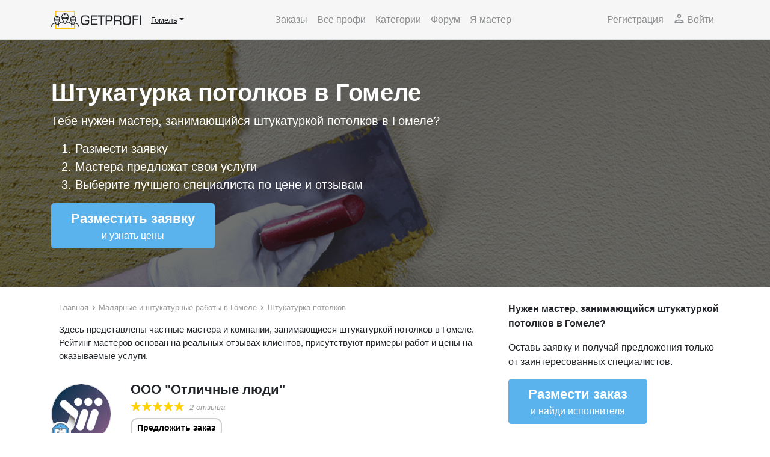

--- FILE ---
content_type: text/html; charset=utf-8
request_url: https://getprofi.by/gomel/masters/shtukaturka-potolkov
body_size: 89996
content:
<!DOCTYPE html><html lang="ru-RU"><head><meta name="viewport" content="width=device-width, initial-scale=1"/><link rel="stylesheet" href="https://maxcdn.bootstrapcdn.com/bootstrap/4.0.0/css/bootstrap.min.css"/><script>
            (function(w,d,s,l,i){w[l]=w[l]||[];w[l].push({'gtm.start':
            new Date().getTime(),event:'gtm.js'});var f=d.getElementsByTagName(s)[0],
            j=d.createElement(s),dl=l!='dataLayer'?'&l='+l:'';j.async=true;j.src=
            'https://www.googletagmanager.com/gtm.js?id='+i+dl;f.parentNode.insertBefore(j,f);
          })(window,document,'script','dataLayer','GTM-5D8W6VS');
            </script><link rel="manifest" href="/manifest.json?v=2"/><link rel="icon" href="/static/favicon/60.png"/><link rel="apple-touch-icon" href="/static/favicon/114.png"/><link rel="apple-touch-icon" sizes="60x60" href="/static/favicon/60.png"/><link rel="apple-touch-icon" sizes="114x114" href="/static/favicon/114.png"/><link rel="apple-touch-icon" sizes="152x152" href="/static/favicon/152.png"/><link rel="apple-touch-icon" sizes="180x180" href="/static/favicon/180.png"/><link rel="apple-touch-icon" sizes="192x192" href="/static/favicon/192.png"/><link rel="apple-touch-icon" sizes="512x512" href="/static/favicon/512.png"/><meta name="viewport" content="width=device-width,minimum-scale=1,initial-scale=1"/><meta charSet="utf-8"/><meta property="og:url" content="https://getprofi.by/gomel/masters/shtukaturka-potolkov"/><title>Штукатурка потолков в Гомеле | GETPROFI</title><meta name="description" content="Частные мастера и компании занимающиеся штукатуркой потолков в Гомеле. Цены, рейтинг мастеров и компаний, отзывы клиентов."/><meta property="og:type" content="website"/><meta property="og:title" content="Штукатурка потолков в Гомеле | GETPROFI"/><meta property="og:description" content="Частные мастера и компании занимающиеся штукатуркой потолков в Гомеле. Цены, рейтинг мастеров и компаний, отзывы клиентов."/><meta property="og:image" content="https://getprofi-by.s3.eu-central-1.amazonaws.com/categories-background/malyarnye-i-shtukaturnye-raboty.png"/><meta name="next-head-count" content="9"/><link rel="preload" href="/_next/static/css/16bb706c.39e92919.chunk.css" as="style"/><link rel="stylesheet" href="/_next/static/css/16bb706c.39e92919.chunk.css"/><link rel="preload" href="/_next/static/css/styles.2509127b.chunk.css" as="style"/><link rel="stylesheet" href="/_next/static/css/styles.2509127b.chunk.css"/><link rel="preload" href="/_next/static/zK3k4lpvfZQT1ZoFwiAQq/pages/categoryPage.js" as="script"/><link rel="preload" href="/_next/static/zK3k4lpvfZQT1ZoFwiAQq/pages/_app.js" as="script"/><link rel="preload" href="/_next/static/runtime/webpack-4b444dab214c6491079c.js" as="script"/><link rel="preload" href="/_next/static/chunks/framework.2ece049c1318f351a23d.js" as="script"/><link rel="preload" href="/_next/static/chunks/0d8b1796.e058ca6876fa0e8e94de.js" as="script"/><link rel="preload" href="/_next/static/chunks/29107295.cdb1e75d56ded134e21d.js" as="script"/><link rel="preload" href="/_next/static/chunks/16bb706c.e1ba844e604e12948ae7.js" as="script"/><link rel="preload" href="/_next/static/chunks/commons.757c1e0e76b9dc06c104.js" as="script"/><link rel="preload" href="/_next/static/chunks/c8750b6199ed6382de15688865394adae39d723d.059fb8647085418af40f.js" as="script"/><link rel="preload" href="/_next/static/chunks/83757c516c78dc07b7df5f388acf0defb9076aa8.5de8bbf4a9e39688efc0.js" as="script"/><link rel="preload" href="/_next/static/chunks/72a1e95a76228fddd640291ffa9caf9650b4da92.9ca810fb646017906bb8.js" as="script"/><link rel="preload" href="/_next/static/chunks/67b00772f276707f11a4583d9f58c8dcbfc65f95.1027ebd906626dc381ac.js" as="script"/><link rel="preload" href="/_next/static/chunks/styles.4406bec83fabcba725f9.js" as="script"/><link rel="preload" href="/_next/static/runtime/main-5bbc112ff483dfbe0347.js" as="script"/><link rel="preload" href="/_next/static/chunks/6b886281a294cf6a3d2dbd62910e6526eb13329d.b24c50fb21f7b13aef6f.js" as="script"/><link rel="preload" href="/_next/static/chunks/1729ba1a2275dc3e1c306cba4d0210bcad92acd4.3f633dce6e724a00e5af.js" as="script"/><link rel="preload" href="/_next/static/chunks/67f2f4604816f361734ede826bf18c6f53bb9420.8477decc43b1eefcdbaa.js" as="script"/><link rel="preload" href="/_next/static/chunks/f444cb4476333b0a5d593f7a7978190311c1b38b.65aa30caa8d5f279c3be.js" as="script"/></head><body><noscript><iframe src="https://www.googletagmanager.com/ns.html?id=GTM-5D8W6VS" height="0" width="0" style="display:none;visibility:hidden"></iframe></noscript><div id="__next"><nav class="top-nav"><div class="container"><div class="top-nav__logo-box"><a class="top-nav__logo" href="/"><img class="d-none d-lg-inline-block" width="150px" height="30px" alt="GETPROFI.BY" src="/static/images/logo-150x30.png" srcSet="/static/images/logo-300x60.png 2x, /static/images/logo-150x30.png 1x"/><img class="d-lg-none" height="40px" alt="GETPROFI.BY" src="/static/images/logo-mobile-40.png"/></a><div class="city-picker"><span class="city-picker__display-button" id="city-picker__dispaly-button">Гомель</span></div></div><div class="d-none d-md-flex top-nav__menu"><ul class="menu__list"><li class="menu__item"><a class="nav-link" href="/gomel/orders">Заказы</a></li><li class="menu__item"><a class="nav-link" href="/gomel/masters">Все профи</a></li><li class="menu__item"><a class="nav-link" href="/gomel/categories">Категории</a></li><li class="menu__item"><a class="nav-link" href="/forum">Форум</a></li><li class="menu__item"><a class="nav-link" href="/welcome">Я мастер</a></li></ul></div><div class="d-flex"><div class="d-none d-md-flex top-nav__menu"><ul class="menu__list"><li class="menu__item"><a class="nav-link" href="/registration">Регистрация</a></li><li class="menu__item"><a class="nav-link" href="/login"><span class="icon icon-inline icon-user-20"></span>Войти</a></li></ul></div><div class="mobile-menu d-flex d-md-none"><div class="mobile-menu__box"><a href="#" class="mobile-menu__toggle"><span class="icon"></span></a><div class="mobile-menu__header"><span class="mobile-menu__logo">GETPROFI.BY</span></div><div class="mobile-menu__content"><div class="mobile-menu__item"><a class="nav-link" href="/">Главная</a></div><div class="mobile-menu__item"><a class="nav-link" href="/gomel/orders">Заказы</a></div><div class="mobile-menu__item"><a class="nav-link" href="/gomel/masters">Все профи</a></div><div class="mobile-menu__item"><a class="nav-link" href="/gomel/categories">Категории</a></div><div class="mobile-menu__item"><a class="nav-link" href="/forum">Форум</a></div><div class="mobile-menu__item"><a class="nav-link" href="/welcome">Я мастер</a></div><hr/><div class="mobile-menu__item"><a class="nav-link" href="/registration">Регистрация</a></div><div class="mobile-menu__item"><a class="nav-link" href="/login"><span class="icon icon-inline icon-user-white-20"></span>Войти</a></div></div><div class="mobile-menu__footer"><a class="btn btn-sm btn-primary" href="/orders/new">Разместить заказ</a></div></div><div class="mobile-menu__overlay"></div></div></div></div></nav><div class="mobile-margin"></div><div class="category-header jumbotron jumbotron-fluid" style="background-image:url(&#x27;https://getprofi-by.s3.eu-central-1.amazonaws.com/categories-background/malyarnye-i-shtukaturnye-raboty.png&#x27;)"><div class="container"><h1>Штукатурка потолков в Гомеле</h1><p>Тебе нужен мастер, занимающийся штукатуркой потолков в Гомеле?</p><ol><li>Размести заявку</li><li>Мастера предложат свои услуги</li><li>Выберите лучшего специалиста по цене и отзывам</li></ol><a class="btn btn-primary btn-lg" href="/orders/new?categoryId=5cac7c23ab05b50b4acf3ab8">Разместить заявку<span>и узнать цены</span></a></div></div><div class="container content-container"><div class="row"><div class="col-12 col-lg-8"><div class="row no-gutters"><nav class="breadcrumb-component col-12 d-none d-md-block"><ol class="breadcrumb"><li class="breadcrumb-item"><a href="/">Главная</a></li><li class="breadcrumb-item"><a href="/gomel/masters/malyarnye-i-shtukaturnye-raboty">Малярные и штукатурные работы в Гомеле</a></li><li class="breadcrumb-item">Штукатурка потолков</li></ol></nav><div class="category-description col-12"><p>Здесь представлены частные мастера и компании, занимающиеся
        штукатуркой потолков в Гомеле.
        Рейтинг мастеров основан на реальных отзывах клиентов,
        присутствуют примеры работ и цены на оказываемые услуги.</p></div><div class="master-list col-12"><div class="row"><div class="col-12 master-card"><div class="master-card__box row no-gutters"><div class="avatar-box-with-online col-3 col-sm-2 col-md-2"><div class="avatar-box-with-online__box"><div class="avatar-box-with-online__badge-box"><div class="avatar-badge avatar-badge--full" id="full_badge"></div></div><a target="_blank" href="/id111852"><img src="https://getprofi-by.s3.eu-central-1.amazonaws.com/uploads/img/avatars/111852/avatar-thumb.png?1675066033990" alt="ООО &quot;Отличные люди&quot;" class="img-thumbnail avatar-box-with-online__image"/></a></div></div><div class="col-9 col-sm-10 col-md-10 master-card__right-box"><div class="row no-gutters master-card__wrapper"><div class="master-card_general-info col-12"><div class="general-info__name"><a class="general-info__name-link" target="_blank" href="/id111852">ООО &quot;Отличные люди&quot;</a></div><div class="general-info__meta"><div class="rating-small-widget "><div class="rating-small-widget__stars-box"><div class="rating-small-widget__stars" style="width:100%"></div></div><div class="rating-small-widget__review-count"><a class="rating-small-widget__review-count-link" href="/id111852#user-reviews-list">2 отзыва</a></div></div></div><div class="d-none d-md-block master-card__btn-box"><button class="btn profile-btn invite-widget btn-sm">Предложить заказ</button></div></div></div></div><div class="col-12 master-card__item d-md-none master-card__btn-box"><button class="btn profile-btn invite-widget btn-sm">Предложить заказ</button></div><div class="advantage-checkmarks col-12 inline master-card__advantage master-card__item"><div class="advantage-checkmarks__list"><div class="advantage-checkmarks__list-item list-item__contract">Работает по договору</div><div class="advantage-checkmarks__list-item list-item__warranty">Предоставляет гарантию</div></div></div><div class="price-heap col-12 master-card__prices master-card__item"><p class="price-heap__title">Цены:</p><div class="row no-gutters"><div class="pricelist-item col-12"><div class="row no-gutters"><div class="col-7 col-sm-9 pricelist-item__name"><span>Штукатурка потолков</span></div><div class="col-5 col-sm-3 pricelist-item__cost"><span>от <!-- -->15.00<!-- -->р./<!-- -->м2</span></div></div></div></div><a class="price-heap__link" target="_blank" href="/id111852#price-list">Весь прайс-лист</a></div></div></div><div class="col-12 master-card"><div class="master-card__box row no-gutters"><div class="avatar-box-with-online col-3 col-sm-2 col-md-2"><div class="avatar-box-with-online__box"><div class="avatar-box-with-online__badge-box"><div class="avatar-badge avatar-badge--full" id="full_badge"></div></div><a target="_blank" href="/id110952"><img src="https://getprofi-by.s3.eu-central-1.amazonaws.com/uploads/img/avatars/110952/avatar-thumb.jpeg?1710767406485" alt="Денис Бублей" class="img-thumbnail avatar-box-with-online__image"/></a></div></div><div class="col-9 col-sm-10 col-md-10 master-card__right-box"><div class="row no-gutters master-card__wrapper"><div class="master-card_general-info col-12"><div class="general-info__name"><a class="general-info__name-link" target="_blank" href="/id110952">Денис Бублей</a></div><div class="general-info__meta"><div class="rating-small-widget "><div class="rating-small-widget__stars-box"><div class="rating-small-widget__stars" style="width:100%"></div></div><div class="rating-small-widget__review-count"><a class="rating-small-widget__review-count-link" href="/id110952#user-reviews-list">1 отзыв</a></div></div></div><div class="d-none d-md-block master-card__btn-box"><button class="btn profile-btn invite-widget btn-sm">Предложить заказ</button></div></div></div></div><div class="col-12 master-card__item d-md-none master-card__btn-box"><button class="btn profile-btn invite-widget btn-sm">Предложить заказ</button></div><div class="advantage-checkmarks col-12 inline master-card__advantage master-card__item"><div class="advantage-checkmarks__list"><div class="advantage-checkmarks__list-item list-item__contract">Работает по договору</div><div class="advantage-checkmarks__list-item list-item__warranty">Предоставляет гарантию</div></div></div><div class="price-heap col-12 master-card__prices master-card__item"><p class="price-heap__title">Цены:</p><div class="row no-gutters"><div class="pricelist-item col-12"><div class="row no-gutters"><div class="col-7 col-sm-9 pricelist-item__name"><span>Штукатурка потолков</span></div><div class="col-5 col-sm-3 pricelist-item__cost"><span>от <!-- -->13.00<!-- -->р./<!-- -->м2</span></div></div></div></div><a class="price-heap__link" target="_blank" href="/id110952#price-list">Весь прайс-лист</a></div></div></div><div class="col-12 master-card"><div class="master-card__box row no-gutters"><div class="avatar-box-with-online col-3 col-sm-2 col-md-2"><div class="avatar-box-with-online__box"><div class="avatar-box-with-online__badge-box"><div class="avatar-badge avatar-badge--full" id="full_badge"></div></div><a target="_blank" href="/id119833"><img src="https://getprofi-by.s3.eu-central-1.amazonaws.com/uploads/img/avatars/119833/avatar-thumb.jpeg?1682748244012" alt="ИП Романович П.В." class="img-thumbnail avatar-box-with-online__image"/></a></div></div><div class="col-9 col-sm-10 col-md-10 master-card__right-box"><div class="row no-gutters master-card__wrapper"><div class="master-card_general-info col-12"><div class="general-info__name"><a class="general-info__name-link" target="_blank" href="/id119833">ИП Романович П.В.</a></div><div class="general-info__meta"><div class="rating-small-widget "><div class="rating-small-widget__stars-box"><div class="rating-small-widget__stars" style="width:100%"></div></div><div class="rating-small-widget__review-count"><a class="rating-small-widget__review-count-link" href="/id119833#user-reviews-list">6 отзывов</a></div></div></div><div class="d-none d-md-block master-card__btn-box"><button class="btn profile-btn invite-widget btn-sm">Предложить заказ</button></div></div></div></div><div class="col-12 master-card__item d-md-none master-card__btn-box"><button class="btn profile-btn invite-widget btn-sm">Предложить заказ</button></div><div class="advantage-checkmarks col-12 inline master-card__advantage master-card__item"><div class="advantage-checkmarks__list"><div class="advantage-checkmarks__list-item list-item__contract">Работает по договору</div><div class="advantage-checkmarks__list-item list-item__warranty">Предоставляет гарантию</div><div class="advantage-checkmarks__list-item list-item__portfolio">Примеры работ</div></div></div><div class="price-heap col-12 master-card__prices master-card__item"><p class="price-heap__title">Цены:</p><div class="row no-gutters"><div class="pricelist-item col-12"><div class="row no-gutters"><div class="col-7 col-sm-9 pricelist-item__name"><span>Штукатурка потолков</span></div><div class="col-5 col-sm-3 pricelist-item__cost"><span>договорная</span></div></div></div></div><a class="price-heap__link" target="_blank" href="/id119833#price-list">Весь прайс-лист</a></div></div></div><div class="col-12 master-card"><div class="master-card__box row no-gutters"><div class="avatar-box-with-online col-3 col-sm-2 col-md-2"><div class="avatar-box-with-online__box"><div class="avatar-box-with-online__badge-box"><div class="avatar-badge avatar-badge--full" id="full_badge"></div></div><a target="_blank" href="/id125998"><img src="https://getprofi-by.s3.eu-central-1.amazonaws.com/uploads/img/avatars/125998/avatar-thumb.jpeg?1718211047657" alt="Дмитрий Болсун" class="img-thumbnail avatar-box-with-online__image"/></a></div></div><div class="col-9 col-sm-10 col-md-10 master-card__right-box"><div class="row no-gutters master-card__wrapper"><div class="master-card_general-info col-12"><div class="general-info__name"><a class="general-info__name-link" target="_blank" href="/id125998">Дмитрий Болсун</a></div><div class="general-info__meta"><div class="rating-small-widget "><div class="rating-small-widget__empty"></div><div class="rating-small-widget__empty-label">Отзывов нет</div></div></div><div class="d-none d-md-block master-card__btn-box"><button class="btn profile-btn invite-widget btn-sm">Предложить заказ</button></div></div></div></div><div class="col-12 master-card__item d-md-none master-card__btn-box"><button class="btn profile-btn invite-widget btn-sm">Предложить заказ</button></div><div class="advantage-checkmarks col-12 inline master-card__advantage master-card__item"><div class="advantage-checkmarks__list"><div class="advantage-checkmarks__list-item list-item__warranty">Предоставляет гарантию</div></div></div><div class="price-heap col-12 master-card__prices master-card__item"><p class="price-heap__title">Цены:</p><div class="row no-gutters"><div class="pricelist-item col-12"><div class="row no-gutters"><div class="col-7 col-sm-9 pricelist-item__name"><span>Штукатурка потолков</span></div><div class="col-5 col-sm-3 pricelist-item__cost"><span>от <!-- -->1.00<!-- -->р./<!-- -->м2</span></div></div></div><div class="pricelist-item col-12"><div class="row no-gutters"><div class="col-7 col-sm-9 pricelist-item__name"><span>Я ДУМАЮ МЫ СМОЖЕМ НАЙТИ ОБЩИЙ ЯЗЫК</span></div><div class="col-5 col-sm-3 pricelist-item__cost"><span>от <!-- -->1.00<!-- -->р./<!-- -->РУБ.</span></div></div></div></div><a class="price-heap__link" target="_blank" href="/id125998#price-list">Весь прайс-лист</a></div></div></div><div class="col-12 master-card"><div class="master-card__box row no-gutters"><div class="avatar-box-with-online col-3 col-sm-2 col-md-2"><div class="avatar-box-with-online__box"><div class="avatar-box-with-online__badge-box"><div class="avatar-badge avatar-badge--full" id="full_badge"></div></div><a target="_blank" href="/id124502"><img src="https://getprofi-by.s3.eu-central-1.amazonaws.com/uploads/img/avatars/124502/avatar-thumb.jpeg?1710247441262" alt="Дроздов Александр" class="img-thumbnail avatar-box-with-online__image"/></a></div></div><div class="col-9 col-sm-10 col-md-10 master-card__right-box"><div class="row no-gutters master-card__wrapper"><div class="master-card_general-info col-12"><div class="general-info__name"><a class="general-info__name-link" target="_blank" href="/id124502">Дроздов Александр</a></div><div class="general-info__meta"><div class="rating-small-widget "><div class="rating-small-widget__empty"></div><div class="rating-small-widget__empty-label">Отзывов нет</div></div></div><div class="d-none d-md-block master-card__btn-box"><button class="btn profile-btn invite-widget btn-sm">Предложить заказ</button></div></div></div></div><div class="col-12 master-card__item d-md-none master-card__btn-box"><button class="btn profile-btn invite-widget btn-sm">Предложить заказ</button></div><div class="advantage-checkmarks col-12 inline master-card__advantage master-card__item"><div class="advantage-checkmarks__list"><div class="advantage-checkmarks__list-item list-item__contract">Работает по договору</div><div class="advantage-checkmarks__list-item list-item__warranty">Предоставляет гарантию</div><div class="advantage-checkmarks__list-item list-item__portfolio">Примеры работ</div></div></div><div class="price-heap col-12 master-card__prices master-card__item"><p class="price-heap__title">Цены:</p><div class="row no-gutters"><div class="pricelist-item col-12"><div class="row no-gutters"><div class="col-7 col-sm-9 pricelist-item__name"><span>Штукатурка потолков</span></div><div class="col-5 col-sm-3 pricelist-item__cost"><span>от <!-- -->40.00<!-- -->р./<!-- -->м2</span></div></div></div></div><a class="price-heap__link" target="_blank" href="/id124502#price-list">Весь прайс-лист</a></div></div></div><div class="col-12 master-card"><div class="master-card__box row no-gutters"><div class="avatar-box-with-online col-3 col-sm-2 col-md-2"><div class="avatar-box-with-online__box"><div class="avatar-box-with-online__badge-box"><div class="avatar-badge avatar-badge--full" id="full_badge"></div></div><a target="_blank" href="/id121993"><img src="https://getprofi-by.s3.eu-central-1.amazonaws.com/uploads/img/avatars/121993/avatar-thumb.jpeg?1692791110228" alt="Мокша Анатолий" class="img-thumbnail avatar-box-with-online__image"/></a></div></div><div class="col-9 col-sm-10 col-md-10 master-card__right-box"><div class="row no-gutters master-card__wrapper"><div class="master-card_general-info col-12"><div class="general-info__name"><a class="general-info__name-link" target="_blank" href="/id121993">Мокша Анатолий</a></div><div class="general-info__meta"><div class="rating-small-widget "><div class="rating-small-widget__empty"></div><div class="rating-small-widget__empty-label">Отзывов нет</div></div></div><div class="d-none d-md-block master-card__btn-box"><button class="btn profile-btn invite-widget btn-sm">Предложить заказ</button></div></div></div></div><div class="col-12 master-card__item d-md-none master-card__btn-box"><button class="btn profile-btn invite-widget btn-sm">Предложить заказ</button></div><div class="advantage-checkmarks col-12 inline master-card__advantage master-card__item"><div class="advantage-checkmarks__list"><div class="advantage-checkmarks__list-item list-item__contract">Работает по договору</div><div class="advantage-checkmarks__list-item list-item__warranty">Предоставляет гарантию</div></div></div><div class="price-heap col-12 master-card__prices master-card__item"><p class="price-heap__title">Цены:</p><div class="row no-gutters"><div class="pricelist-item col-12"><div class="row no-gutters"><div class="col-7 col-sm-9 pricelist-item__name"><span>Штукатурка потолков</span></div><div class="col-5 col-sm-3 pricelist-item__cost"><span>от <!-- -->10.00<!-- -->р./<!-- -->м2</span></div></div></div></div><a class="price-heap__link" target="_blank" href="/id121993#price-list">Весь прайс-лист</a></div></div></div><div class="col-12 master-card"><div class="master-card__box row no-gutters"><div class="avatar-box-with-online col-3 col-sm-2 col-md-2"><div class="avatar-box-with-online__box"><div class="avatar-box-with-online__badge-box"><div class="avatar-badge avatar-badge--full" id="full_badge"></div></div><a target="_blank" href="/id114483"><img src="https://getprofi-by.s3.eu-central-1.amazonaws.com/uploads/img/avatars/114483/avatar-thumb.png?1646903493179" alt="Олег Романчук" class="img-thumbnail avatar-box-with-online__image"/></a></div></div><div class="col-9 col-sm-10 col-md-10 master-card__right-box"><div class="row no-gutters master-card__wrapper"><div class="master-card_general-info col-12"><div class="general-info__name"><a class="general-info__name-link" target="_blank" href="/id114483">Олег Романчук</a></div><div class="general-info__meta"><div class="rating-small-widget "><div class="rating-small-widget__empty"></div><div class="rating-small-widget__empty-label">Отзывов нет</div></div></div><div class="d-none d-md-block master-card__btn-box"><button class="btn profile-btn invite-widget btn-sm">Предложить заказ</button></div></div></div></div><div class="col-12 master-card__item d-md-none master-card__btn-box"><button class="btn profile-btn invite-widget btn-sm">Предложить заказ</button></div><div class="advantage-checkmarks col-12 inline master-card__advantage master-card__item"><div class="advantage-checkmarks__list"><div class="advantage-checkmarks__list-item list-item__contract">Работает по договору</div><div class="advantage-checkmarks__list-item list-item__warranty">Предоставляет гарантию</div></div></div><div class="price-heap col-12 master-card__prices master-card__item"><p class="price-heap__title">Цены:</p><div class="row no-gutters"><div class="pricelist-item col-12"><div class="row no-gutters"><div class="col-7 col-sm-9 pricelist-item__name"><span>Штукатурка потолков</span></div><div class="col-5 col-sm-3 pricelist-item__cost"><span>от <!-- -->25.00<!-- -->р./<!-- -->м2</span></div></div></div></div><a class="price-heap__link" target="_blank" href="/id114483#price-list">Весь прайс-лист</a></div></div></div><div class="col-12 master-card"><div class="master-card__box row no-gutters"><div class="avatar-box-with-online col-3 col-sm-2 col-md-2"><div class="avatar-box-with-online__box"><div class="avatar-box-with-online__badge-box"><div class="avatar-badge avatar-badge--full" id="full_badge"></div></div><a target="_blank" href="/id118192"><img src="https://getprofi-by.s3.eu-central-1.amazonaws.com/uploads/img/avatars/118192/avatar-thumb.jpeg?1670246915779" alt="Лукомский Александр" class="img-thumbnail avatar-box-with-online__image"/></a></div></div><div class="col-9 col-sm-10 col-md-10 master-card__right-box"><div class="row no-gutters master-card__wrapper"><div class="master-card_general-info col-12"><div class="general-info__name"><a class="general-info__name-link" target="_blank" href="/id118192">Лукомский Александр</a></div><div class="general-info__meta"><div class="rating-small-widget "><div class="rating-small-widget__empty"></div><div class="rating-small-widget__empty-label">Отзывов нет</div></div></div><div class="d-none d-md-block master-card__btn-box"><button class="btn profile-btn invite-widget btn-sm">Предложить заказ</button></div></div></div></div><div class="col-12 master-card__item d-md-none master-card__btn-box"><button class="btn profile-btn invite-widget btn-sm">Предложить заказ</button></div><div class="advantage-checkmarks col-12 inline master-card__advantage master-card__item"><div class="advantage-checkmarks__list"><div class="advantage-checkmarks__list-item list-item__contract">Работает по договору</div><div class="advantage-checkmarks__list-item list-item__warranty">Предоставляет гарантию</div></div></div><div class="price-heap col-12 master-card__prices master-card__item"><p class="price-heap__title">Цены:</p><div class="row no-gutters"><div class="pricelist-item col-12"><div class="row no-gutters"><div class="col-7 col-sm-9 pricelist-item__name"><span>Штукатурка потолков</span></div><div class="col-5 col-sm-3 pricelist-item__cost"><span>от <!-- -->25.00<!-- -->р./<!-- -->м2</span></div></div></div></div><a class="price-heap__link" target="_blank" href="/id118192#price-list">Весь прайс-лист</a></div></div></div><div class="col-12 master-card"><div class="master-card__box row no-gutters"><div class="avatar-box-with-online col-3 col-sm-2 col-md-2"><div class="avatar-box-with-online__box"><div class="avatar-box-with-online__badge-box"><div class="avatar-badge avatar-badge--full" id="full_badge"></div></div><a target="_blank" href="/id132525"><img src="https://getprofi-by.s3.eu-central-1.amazonaws.com/uploads/img/avatars/132525/avatar-thumb.jpeg?1762522355118" alt="Шатило Анрей" class="img-thumbnail avatar-box-with-online__image"/></a></div></div><div class="col-9 col-sm-10 col-md-10 master-card__right-box"><div class="row no-gutters master-card__wrapper"><div class="master-card_general-info col-12"><div class="general-info__name"><a class="general-info__name-link" target="_blank" href="/id132525">Шатило Анрей</a></div><div class="general-info__meta"><div class="rating-small-widget "><div class="rating-small-widget__empty"></div><div class="rating-small-widget__empty-label">Отзывов нет</div></div></div><div class="d-none d-md-block master-card__btn-box"><button class="btn profile-btn invite-widget btn-sm">Предложить заказ</button></div></div></div></div><div class="col-12 master-card__item d-md-none master-card__btn-box"><button class="btn profile-btn invite-widget btn-sm">Предложить заказ</button></div><div class="advantage-checkmarks col-12 inline master-card__advantage master-card__item"><div class="advantage-checkmarks__list"><div class="advantage-checkmarks__list-item list-item__contract">Работает по договору</div><div class="advantage-checkmarks__list-item list-item__warranty">Предоставляет гарантию</div><div class="advantage-checkmarks__list-item list-item__portfolio">Примеры работ</div></div></div><div class="price-heap col-12 master-card__prices master-card__item"><p class="price-heap__title">Цены:</p><div class="row no-gutters"><div class="pricelist-item col-12"><div class="row no-gutters"><div class="col-7 col-sm-9 pricelist-item__name"><span>Штукатурка потолков</span></div><div class="col-5 col-sm-3 pricelist-item__cost"><span>договорная</span></div></div></div></div><a class="price-heap__link" target="_blank" href="/id132525#price-list">Весь прайс-лист</a></div></div></div><div class="col-12 master-card"><div class="master-card__box row no-gutters"><div class="avatar-box-with-online col-3 col-sm-2 col-md-2"><div class="avatar-box-with-online__box"><div class="avatar-box-with-online__badge-box"><div class="avatar-badge avatar-badge--full" id="full_badge"></div></div><a target="_blank" href="/id118968"><img src="https://getprofi-by.s3.eu-central-1.amazonaws.com/uploads/img/avatars/118968/avatar-thumb.jpeg?1763298976473" alt="ООО &quot; ДиамантСтройГрупп&quot;" class="img-thumbnail avatar-box-with-online__image"/></a></div></div><div class="col-9 col-sm-10 col-md-10 master-card__right-box"><div class="row no-gutters master-card__wrapper"><div class="master-card_general-info col-12"><div class="general-info__name"><a class="general-info__name-link" target="_blank" href="/id118968">ООО &quot; ДиамантСтройГрупп&quot;</a></div><div class="general-info__meta"><div class="rating-small-widget "><div class="rating-small-widget__empty"></div><div class="rating-small-widget__empty-label">Отзывов нет</div></div></div><div class="d-none d-md-block master-card__btn-box"><button class="btn profile-btn invite-widget btn-sm">Предложить заказ</button></div></div></div></div><div class="col-12 master-card__item d-md-none master-card__btn-box"><button class="btn profile-btn invite-widget btn-sm">Предложить заказ</button></div><div class="advantage-checkmarks col-12 inline master-card__advantage master-card__item"><div class="advantage-checkmarks__list"><div class="advantage-checkmarks__list-item list-item__contract">Работает по договору</div><div class="advantage-checkmarks__list-item list-item__warranty">Предоставляет гарантию</div><div class="advantage-checkmarks__list-item list-item__portfolio">Примеры работ</div></div></div><div class="price-heap col-12 master-card__prices master-card__item"><p class="price-heap__title">Цены:</p><div class="row no-gutters"><div class="pricelist-item col-12"><div class="row no-gutters"><div class="col-7 col-sm-9 pricelist-item__name"><span>Штукатурка потолков</span></div><div class="col-5 col-sm-3 pricelist-item__cost"><span>договорная</span></div></div></div></div><a class="price-heap__link" target="_blank" href="/id118968#price-list">Весь прайс-лист</a></div></div></div><div class="col-12 master-card"><div class="master-card__box row no-gutters"><div class="avatar-box-with-online col-3 col-sm-2 col-md-2"><div class="avatar-box-with-online__box"><div class="avatar-box-with-online__badge-box"><div class="avatar-badge avatar-badge--full" id="full_badge"></div></div><a target="_blank" href="/id113781"><img src="https://getprofi-by.s3.eu-central-1.amazonaws.com/uploads/img/avatars/113781/avatar-thumb.jpeg?1638463603855" alt="Сиваков Юрий" class="img-thumbnail avatar-box-with-online__image"/></a></div></div><div class="col-9 col-sm-10 col-md-10 master-card__right-box"><div class="row no-gutters master-card__wrapper"><div class="master-card_general-info col-12"><div class="general-info__name"><a class="general-info__name-link" target="_blank" href="/id113781">Сиваков Юрий</a></div><div class="general-info__meta"><div class="rating-small-widget "><div class="rating-small-widget__empty"></div><div class="rating-small-widget__empty-label">Отзывов нет</div></div></div><div class="d-none d-md-block master-card__btn-box"><button class="btn profile-btn invite-widget btn-sm">Предложить заказ</button></div></div></div></div><div class="col-12 master-card__item d-md-none master-card__btn-box"><button class="btn profile-btn invite-widget btn-sm">Предложить заказ</button></div><div class="advantage-checkmarks col-12 inline master-card__advantage master-card__item"><div class="advantage-checkmarks__list"><div class="advantage-checkmarks__list-item list-item__warranty">Предоставляет гарантию</div></div></div><div class="price-heap col-12 master-card__prices master-card__item"><p class="price-heap__title">Цены:</p><div class="row no-gutters"><div class="pricelist-item col-12"><div class="row no-gutters"><div class="col-7 col-sm-9 pricelist-item__name"><span>Штукатурка потолков</span></div><div class="col-5 col-sm-3 pricelist-item__cost"><span>договорная</span></div></div></div></div><a class="price-heap__link" target="_blank" href="/id113781#price-list">Весь прайс-лист</a></div></div></div><div class="col-12 master-card"><div class="master-card__box row no-gutters"><div class="avatar-box-with-online col-3 col-sm-2 col-md-2"><div class="avatar-box-with-online__box"><div class="avatar-box-with-online__badge-box"><div class="avatar-badge avatar-badge--full" id="full_badge"></div></div><a target="_blank" href="/id119074"><img src="https://getprofi-by.s3.eu-central-1.amazonaws.com/uploads/img/avatars/119074/avatar-thumb.webp?1676884766854" alt="Все виды строительных работ" class="img-thumbnail avatar-box-with-online__image"/></a></div></div><div class="col-9 col-sm-10 col-md-10 master-card__right-box"><div class="row no-gutters master-card__wrapper"><div class="master-card_general-info col-12"><div class="general-info__name"><a class="general-info__name-link" target="_blank" href="/id119074">Все виды строительных работ</a></div><div class="general-info__meta"><div class="rating-small-widget "><div class="rating-small-widget__empty"></div><div class="rating-small-widget__empty-label">Отзывов нет</div></div></div><div class="d-none d-md-block master-card__btn-box"><button class="btn profile-btn invite-widget btn-sm">Предложить заказ</button></div></div></div></div><div class="col-12 master-card__item d-md-none master-card__btn-box"><button class="btn profile-btn invite-widget btn-sm">Предложить заказ</button></div><div class="advantage-checkmarks col-12 inline master-card__advantage master-card__item"><div class="advantage-checkmarks__list"><div class="advantage-checkmarks__list-item list-item__contract">Работает по договору</div><div class="advantage-checkmarks__list-item list-item__warranty">Предоставляет гарантию</div></div></div><div class="price-heap col-12 master-card__prices master-card__item"><p class="price-heap__title">Цены:</p><div class="row no-gutters"><div class="pricelist-item col-12"><div class="row no-gutters"><div class="col-7 col-sm-9 pricelist-item__name"><span>Штукатурка потолков</span></div><div class="col-5 col-sm-3 pricelist-item__cost"><span>договорная</span></div></div></div></div><a class="price-heap__link" target="_blank" href="/id119074#price-list">Весь прайс-лист</a></div></div></div><div class="col-12 master-card"><div class="master-card__box row no-gutters"><div class="avatar-box-with-online col-3 col-sm-2 col-md-2"><div class="avatar-box-with-online__box"><div class="avatar-box-with-online__badge-box"><div class="avatar-badge avatar-badge--full" id="full_badge"></div></div><a target="_blank" href="/id115252"><img src="https://getprofi-by.s3.eu-central-1.amazonaws.com/uploads/img/avatars/115252/avatar-thumb.jpeg?1653656667733" alt="виктор порфенцов" class="img-thumbnail avatar-box-with-online__image"/></a></div></div><div class="col-9 col-sm-10 col-md-10 master-card__right-box"><div class="row no-gutters master-card__wrapper"><div class="master-card_general-info col-12"><div class="general-info__name"><a class="general-info__name-link" target="_blank" href="/id115252">виктор порфенцов</a></div><div class="general-info__meta"><div class="rating-small-widget "><div class="rating-small-widget__stars-box"><div class="rating-small-widget__stars" style="width:20%"></div></div><div class="rating-small-widget__review-count"><a class="rating-small-widget__review-count-link" href="/id115252#user-reviews-list">1 отзыв</a></div></div></div><div class="d-none d-md-block master-card__btn-box"><button class="btn profile-btn invite-widget btn-sm">Предложить заказ</button></div></div></div></div><div class="col-12 master-card__item d-md-none master-card__btn-box"><button class="btn profile-btn invite-widget btn-sm">Предложить заказ</button></div><div class="advantage-checkmarks col-12 inline master-card__advantage master-card__item"><div class="advantage-checkmarks__list"><div class="advantage-checkmarks__list-item list-item__warranty">Предоставляет гарантию</div></div></div><div class="price-heap col-12 master-card__prices master-card__item"><p class="price-heap__title">Цены:</p><div class="row no-gutters"><div class="pricelist-item col-12"><div class="row no-gutters"><div class="col-7 col-sm-9 pricelist-item__name"><span>Штукатурка потолков</span></div><div class="col-5 col-sm-3 pricelist-item__cost"><span>от <!-- -->14.00<!-- -->р./<!-- -->м2</span></div></div></div></div><a class="price-heap__link" target="_blank" href="/id115252#price-list">Весь прайс-лист</a></div></div></div><div class="col-12 master-card"><div class="master-card__box row no-gutters"><div class="avatar-box-with-online col-3 col-sm-2 col-md-2"><div class="avatar-box-with-online__box"><div class="avatar-box-with-online__badge-box"><div class="avatar-badge avatar-badge--full" id="full_badge"></div></div><a target="_blank" href="/id114990"><img src="https://getprofi-by.s3.eu-central-1.amazonaws.com/uploads/img/avatars/114990/avatar-thumb.jpeg?1651864358591" alt="Петр Смоляков" class="img-thumbnail avatar-box-with-online__image"/></a></div></div><div class="col-9 col-sm-10 col-md-10 master-card__right-box"><div class="row no-gutters master-card__wrapper"><div class="master-card_general-info col-12"><div class="general-info__name"><a class="general-info__name-link" target="_blank" href="/id114990">Петр Смоляков</a></div><div class="general-info__meta"><div class="rating-small-widget "><div class="rating-small-widget__empty"></div><div class="rating-small-widget__empty-label">Отзывов нет</div></div></div><div class="d-none d-md-block master-card__btn-box"><button class="btn profile-btn invite-widget btn-sm">Предложить заказ</button></div></div></div></div><div class="col-12 master-card__item d-md-none master-card__btn-box"><button class="btn profile-btn invite-widget btn-sm">Предложить заказ</button></div><div class="advantage-checkmarks col-12 inline master-card__advantage master-card__item"><div class="advantage-checkmarks__list"><div class="advantage-checkmarks__list-item list-item__contract">Работает по договору</div><div class="advantage-checkmarks__list-item list-item__warranty">Предоставляет гарантию</div></div></div><div class="price-heap col-12 master-card__prices master-card__item"><p class="price-heap__title">Цены:</p><div class="row no-gutters"><div class="pricelist-item col-12"><div class="row no-gutters"><div class="col-7 col-sm-9 pricelist-item__name"><span>Штукатурка потолков</span></div><div class="col-5 col-sm-3 pricelist-item__cost"><span>договорная</span></div></div></div></div><a class="price-heap__link" target="_blank" href="/id114990#price-list">Весь прайс-лист</a></div></div></div><div class="col-12 master-card"><div class="master-card__box row no-gutters"><div class="avatar-box-with-online col-3 col-sm-2 col-md-2"><div class="avatar-box-with-online__box"><div class="avatar-box-with-online__badge-box"><div class="avatar-badge avatar-badge--full" id="full_badge"></div></div><a target="_blank" href="/id124311"><img src="https://getprofi-by.s3.eu-central-1.amazonaws.com/uploads/img/avatars/124311/avatar-thumb.jpeg?1706530568811" alt="Клим Игорь Владимирович" class="img-thumbnail avatar-box-with-online__image"/></a></div></div><div class="col-9 col-sm-10 col-md-10 master-card__right-box"><div class="row no-gutters master-card__wrapper"><div class="master-card_general-info col-12"><div class="general-info__name"><a class="general-info__name-link" target="_blank" href="/id124311">Клим Игорь Владимирович</a></div><div class="general-info__meta"><div class="rating-small-widget "><div class="rating-small-widget__empty"></div><div class="rating-small-widget__empty-label">Отзывов нет</div></div></div><div class="d-none d-md-block master-card__btn-box"><button class="btn profile-btn invite-widget btn-sm">Предложить заказ</button></div></div></div></div><div class="col-12 master-card__item d-md-none master-card__btn-box"><button class="btn profile-btn invite-widget btn-sm">Предложить заказ</button></div><div class="advantage-checkmarks col-12 inline master-card__advantage master-card__item"><div class="advantage-checkmarks__list"><div class="advantage-checkmarks__list-item list-item__warranty">Предоставляет гарантию</div><div class="advantage-checkmarks__list-item list-item__portfolio">Примеры работ</div></div></div><div class="price-heap col-12 master-card__prices master-card__item"><p class="price-heap__title">Цены:</p><div class="row no-gutters"><div class="pricelist-item col-12"><div class="row no-gutters"><div class="col-7 col-sm-9 pricelist-item__name"><span>Штукатурка потолков</span></div><div class="col-5 col-sm-3 pricelist-item__cost"><span>от <!-- -->15.00<!-- -->р./<!-- -->м2</span></div></div></div></div><a class="price-heap__link" target="_blank" href="/id124311#price-list">Весь прайс-лист</a></div></div></div><div class="col-12 master-card"><div class="master-card__box row no-gutters"><div class="avatar-box-with-online col-3 col-sm-2 col-md-2"><div class="avatar-box-with-online__box"><div class="avatar-box-with-online__badge-box"><div class="avatar-badge avatar-badge--full" id="full_badge"></div></div><a target="_blank" href="/id115315"><img src="https://s3.eu-central-1.amazonaws.com/getprofi-by/images/default-avatar-300.png" alt="ИП Пащенко" class="img-thumbnail avatar-box-with-online__image"/></a></div></div><div class="col-9 col-sm-10 col-md-10 master-card__right-box"><div class="row no-gutters master-card__wrapper"><div class="master-card_general-info col-12"><div class="general-info__name"><a class="general-info__name-link" target="_blank" href="/id115315">ИП Пащенко</a></div><div class="general-info__meta"><div class="rating-small-widget "><div class="rating-small-widget__empty"></div><div class="rating-small-widget__empty-label">Отзывов нет</div></div></div><div class="d-none d-md-block master-card__btn-box"><button class="btn profile-btn invite-widget btn-sm">Предложить заказ</button></div></div></div></div><div class="col-12 master-card__item d-md-none master-card__btn-box"><button class="btn profile-btn invite-widget btn-sm">Предложить заказ</button></div><div class="advantage-checkmarks col-12 inline master-card__advantage master-card__item"><div class="advantage-checkmarks__list"><div class="advantage-checkmarks__list-item list-item__contract">Работает по договору</div><div class="advantage-checkmarks__list-item list-item__warranty">Предоставляет гарантию</div><div class="advantage-checkmarks__list-item list-item__portfolio">Примеры работ</div></div></div><div class="price-heap col-12 master-card__prices master-card__item"><p class="price-heap__title">Цены:</p><div class="row no-gutters"><div class="pricelist-item col-12"><div class="row no-gutters"><div class="col-7 col-sm-9 pricelist-item__name"><span>Штукатурка потолков</span></div><div class="col-5 col-sm-3 pricelist-item__cost"><span>от <!-- -->8.00<!-- -->р./<!-- -->м2</span></div></div></div></div><a class="price-heap__link" target="_blank" href="/id115315#price-list">Весь прайс-лист</a></div></div></div><div class="col-12 master-card"><div class="master-card__box row no-gutters"><div class="avatar-box-with-online col-3 col-sm-2 col-md-2"><div class="avatar-box-with-online__box"><div class="avatar-box-with-online__badge-box"><div class="avatar-badge avatar-badge--full" id="full_badge"></div></div><a target="_blank" href="/id117291"><img src="https://s3.eu-central-1.amazonaws.com/getprofi-by/images/default-avatar-300.png" alt="Шкуратов Александр" class="img-thumbnail avatar-box-with-online__image"/></a></div></div><div class="col-9 col-sm-10 col-md-10 master-card__right-box"><div class="row no-gutters master-card__wrapper"><div class="master-card_general-info col-12"><div class="general-info__name"><a class="general-info__name-link" target="_blank" href="/id117291">Шкуратов Александр</a></div><div class="general-info__meta"><div class="rating-small-widget "><div class="rating-small-widget__empty"></div><div class="rating-small-widget__empty-label">Отзывов нет</div></div></div><div class="d-none d-md-block master-card__btn-box"><button class="btn profile-btn invite-widget btn-sm">Предложить заказ</button></div></div></div></div><div class="col-12 master-card__item d-md-none master-card__btn-box"><button class="btn profile-btn invite-widget btn-sm">Предложить заказ</button></div><div class="advantage-checkmarks col-12 inline master-card__advantage master-card__item"><div class="advantage-checkmarks__list"><div class="advantage-checkmarks__list-item list-item__contract">Работает по договору</div><div class="advantage-checkmarks__list-item list-item__warranty">Предоставляет гарантию</div></div></div><div class="price-heap col-12 master-card__prices master-card__item"><p class="price-heap__title">Цены:</p><div class="row no-gutters"><div class="pricelist-item col-12"><div class="row no-gutters"><div class="col-7 col-sm-9 pricelist-item__name"><span>Штукатурка потолков</span></div><div class="col-5 col-sm-3 pricelist-item__cost"><span>от <!-- -->15.00<!-- -->р./<!-- -->м2</span></div></div></div></div><a class="price-heap__link" target="_blank" href="/id117291#price-list">Весь прайс-лист</a></div></div></div><div class="col-12 master-card"><div class="master-card__box row no-gutters"><div class="avatar-box-with-online col-3 col-sm-2 col-md-2"><div class="avatar-box-with-online__box"><div class="avatar-box-with-online__badge-box"><div class="avatar-badge avatar-badge--full" id="full_badge"></div></div><a target="_blank" href="/id112758"><img src="https://getprofi-by.s3.eu-central-1.amazonaws.com/uploads/img/avatars/112758/avatar-thumb.jpeg?1629097172465" alt="Дробов Эдуард Сергеевич" class="img-thumbnail avatar-box-with-online__image"/></a></div></div><div class="col-9 col-sm-10 col-md-10 master-card__right-box"><div class="row no-gutters master-card__wrapper"><div class="master-card_general-info col-12"><div class="general-info__name"><a class="general-info__name-link" target="_blank" href="/id112758">Дробов Эдуард Сергеевич</a></div><div class="general-info__meta"><div class="rating-small-widget "><div class="rating-small-widget__empty"></div><div class="rating-small-widget__empty-label">Отзывов нет</div></div></div><div class="d-none d-md-block master-card__btn-box"><button class="btn profile-btn invite-widget btn-sm">Предложить заказ</button></div></div></div></div><div class="col-12 master-card__item d-md-none master-card__btn-box"><button class="btn profile-btn invite-widget btn-sm">Предложить заказ</button></div><div class="advantage-checkmarks col-12 inline master-card__advantage master-card__item"><div class="advantage-checkmarks__list"><div class="advantage-checkmarks__list-item list-item__contract">Работает по договору</div><div class="advantage-checkmarks__list-item list-item__warranty">Предоставляет гарантию</div></div></div><div class="price-heap col-12 master-card__prices master-card__item"><p class="price-heap__title">Цены:</p><div class="row no-gutters"><div class="pricelist-item col-12"><div class="row no-gutters"><div class="col-7 col-sm-9 pricelist-item__name"><span>Штукатурка потолков</span></div><div class="col-5 col-sm-3 pricelist-item__cost"><span>договорная</span></div></div></div></div><a class="price-heap__link" target="_blank" href="/id112758#price-list">Весь прайс-лист</a></div></div></div><div class="col-12 master-card"><div class="master-card__box row no-gutters"><div class="avatar-box-with-online col-3 col-sm-2 col-md-2"><div class="avatar-box-with-online__box"><div class="avatar-box-with-online__badge-box"><div class="avatar-badge avatar-badge--full" id="full_badge"></div></div><a target="_blank" href="/id118489"><img src="https://getprofi-by.s3.eu-central-1.amazonaws.com/uploads/img/avatars/118489/avatar-thumb.jpeg?1672593677132" alt="Журавлев Дмитрий" class="img-thumbnail avatar-box-with-online__image"/></a></div></div><div class="col-9 col-sm-10 col-md-10 master-card__right-box"><div class="row no-gutters master-card__wrapper"><div class="master-card_general-info col-12"><div class="general-info__name"><a class="general-info__name-link" target="_blank" href="/id118489">Журавлев Дмитрий</a></div><div class="general-info__meta"><div class="rating-small-widget "><div class="rating-small-widget__empty"></div><div class="rating-small-widget__empty-label">Отзывов нет</div></div></div><div class="d-none d-md-block master-card__btn-box"><button class="btn profile-btn invite-widget btn-sm">Предложить заказ</button></div></div></div></div><div class="col-12 master-card__item d-md-none master-card__btn-box"><button class="btn profile-btn invite-widget btn-sm">Предложить заказ</button></div><div class="advantage-checkmarks col-12 inline master-card__advantage master-card__item"><div class="advantage-checkmarks__list"><div class="advantage-checkmarks__list-item list-item__contract">Работает по договору</div><div class="advantage-checkmarks__list-item list-item__warranty">Предоставляет гарантию</div></div></div><div class="price-heap col-12 master-card__prices master-card__item"><p class="price-heap__title">Цены:</p><div class="row no-gutters"><div class="pricelist-item col-12"><div class="row no-gutters"><div class="col-7 col-sm-9 pricelist-item__name"><span>Штукатурка потолков</span></div><div class="col-5 col-sm-3 pricelist-item__cost"><span>от <!-- -->25.00<!-- -->р./<!-- -->м2</span></div></div></div></div><a class="price-heap__link" target="_blank" href="/id118489#price-list">Весь прайс-лист</a></div></div></div><div class="col-12 master-card"><div class="master-card__box row no-gutters"><div class="avatar-box-with-online col-3 col-sm-2 col-md-2"><div class="avatar-box-with-online__box"><div class="avatar-box-with-online__badge-box"><div class="avatar-badge avatar-badge--full" id="full_badge"></div></div><a target="_blank" href="/id101021"><img src="https://getprofi-by.s3.eu-central-1.amazonaws.com/uploads/img/avatars/101021/avatar-thumb.jpeg?1628379125368" alt="Мищенко Юрий" class="img-thumbnail avatar-box-with-online__image"/></a></div></div><div class="col-9 col-sm-10 col-md-10 master-card__right-box"><div class="row no-gutters master-card__wrapper"><div class="master-card_general-info col-12"><div class="general-info__name"><a class="general-info__name-link" target="_blank" href="/id101021">Мищенко Юрий</a></div><div class="general-info__meta"><div class="rating-small-widget "><div class="rating-small-widget__stars-box"><div class="rating-small-widget__stars" style="width:100%"></div></div><div class="rating-small-widget__review-count"><a class="rating-small-widget__review-count-link" href="/id101021#user-reviews-list">1 отзыв</a></div></div></div><div class="d-none d-md-block master-card__btn-box"><button class="btn profile-btn invite-widget btn-sm">Предложить заказ</button></div></div></div></div><div class="col-12 master-card__item d-md-none master-card__btn-box"><button class="btn profile-btn invite-widget btn-sm">Предложить заказ</button></div><div class="advantage-checkmarks col-12 inline master-card__advantage master-card__item"><div class="advantage-checkmarks__list"><div class="advantage-checkmarks__list-item list-item__contract">Работает по договору</div><div class="advantage-checkmarks__list-item list-item__warranty">Предоставляет гарантию</div></div></div><div class="price-heap col-12 master-card__prices master-card__item"><p class="price-heap__title">Цены:</p><div class="row no-gutters"><div class="pricelist-item col-12"><div class="row no-gutters"><div class="col-7 col-sm-9 pricelist-item__name"><span>Штукатурка потолков</span></div><div class="col-5 col-sm-3 pricelist-item__cost"><span>договорная</span></div></div></div></div><a class="price-heap__link" target="_blank" href="/id101021#price-list">Весь прайс-лист</a></div></div></div></div></div><nav class="pagination-box"><ul class="pagination pagination-sm justify-content-center"><li class="page-item active"><a class="page-link" href="/gomel/masters/shtukaturka-potolkov?page=1">1</a></li><li class="page-item"><a class="page-link" href="/gomel/masters/shtukaturka-potolkov?page=2">2</a></li><li class="page-item"><a class="page-link" href="/gomel/masters/shtukaturka-potolkov?page=3">3</a></li><li class="page-item  disabled"><a class="page-link">...</a></li><li class="page-item"><a class="page-link" href="/gomel/masters/shtukaturka-potolkov?page=15">15</a></li><li class="page-item"><a class="page-link" href="/gomel/masters/shtukaturka-potolkov?page=2"><span class="d-none d-md-inline">Следующая</span><span class="d-inline d-md-none">&gt;&gt;</span></a></li></ul></nav><script type="application/ld+json">
  {
    "@context": "https://schema.org",
    "@type": "Product",
    "name": "Штукатурка потолков в Гомеле | GETPROFI",
    "description": "Частные мастера и компании занимающиеся штукатуркой потолков в Гомеле. Цены, рейтинг мастеров и компаний, отзывы клиентов.",
    "url": "https://getprofi.by/gomel/masters/shtukaturka-potolkov",
    "aggregateRating": {
      "@type": "AggregateRating",
      "bestRating": 5,
      "ratingCount": 402,
      "ratingValue": 4.4
    },

    "offers": {
      "@type": "AggregateOffer",
      "priceCurrency": "BYN",
      "availability": "https://schema.org/InStock",

      "lowPrice": "1.00",
      "highPrice": "12000.00",
      "offerCount": "290",
      "seller": {
        "@context": "https://schema.org",
        "@type": "Organization",
        "name": "GETPROFI.BY",
        "description": "Строительная биржа частных мастеров Беларуси",
        "logo": {
          "@type": "ImageObject",
          "url": "https://getprofi.by/static/images/logo-150x30.png"
        },
        "email": "contact@getprofi.by",
        "address": {
          "@type": "PostalAddress",
          "addressCountry": "Беларусь",
          "addressLocality": "г. Брест",
          "streetAddress": "ул. Московская 384А"
        },
        "contactPoint": {
          "@type": "ContactPoint",
          "contactType": "customer support",
          "telephone": "+375333766996",
          "email": "contact@getprofi.by",
          "productSupported": "Сервис getprofi.by",
          "areaServed": "Беларусь",
          "availableLanguage": "русский",
          "contactOption": "TollFree"
        }
      }
    }
  }
</script><script type="application/ld+json">
  {
    "@context": "https://schema.org",
    "@type": "BreadcrumbList",
    "itemListElement": [
  {
      "@type": "ListItem",
      "position": 1,
      "name": "Главная"
      ,"item": "https://getprofi.by/"
    },{
      "@type": "ListItem",
      "position": 2,
      "name": "Малярные и штукатурные работы в Гомеле"
      ,"item": "https://getprofi.by/gomel/masters/malyarnye-i-shtukaturnye-raboty"
    },{
      "@type": "ListItem",
      "position": 3,
      "name": "Штукатурка потолков в Гомеле"
      
    }
    ]
  }
</script></div></div><div class="d-none d-lg-block col-lg-4"><div class="row no-gutters sidebar"><div class="col-12 sidebar-box"><p><strong>Нужен мастер, занимающийся <!-- -->штукатуркой потолков<!-- --> в Гомеле<!-- -->?</strong></p><p>Оставь заявку и получай предложения только от заинтересованных специалистов.</p><a class="btn-order btn btn-primary btn-lg" href="/orders/new?categoryId=5cac7c23ab05b50b4acf3ab8">Размести заказ<span>и найди исполнителя</span></a></div><div class="similar-categories col-12 sidebar-box"><h5>Похожие услуги</h5><ul><li><a href="/gomel/masters/pokraska-sten">Покраска стен в Гомеле</a></li><li><a href="/gomel/masters/pokraska-potolka">Покраска потолка в Гомеле</a></li><li><a href="/gomel/masters/pokraska-pola">Покраска пола в Гомеле</a></li><li><a href="/gomel/masters/shtukaturka-sten">Штукатурка стен в Гомеле</a></li><li><a href="/gomel/masters/shtukaturka-mashinnym-sposobom">Штукатурка машинным способом в Гомеле</a></li><li><a href="/gomel/masters/shtukaturka-otkosov">Штукатурка откосов в Гомеле</a></li><li><a href="/gomel/masters/shpaklevka-sten-pod-pokrasku">Шпаклевка стен под покраску в Гомеле</a></li><li><a href="/gomel/masters/shpaklevka-sten-pod-oboi">Шпаклевка стен под обои в Гомеле</a></li><li><a href="/gomel/masters/shpaklevka-otkosov">Шпаклевка откосов в Гомеле</a></li><li><a href="/gomel/masters/shpaklevka-i-shlifovka-potolka-pod-okrasku">Шпаклевка и шлифовка потолка под окраску в Гомеле</a></li><li><a href="/gomel/masters/dekorativnaya-shtukaturka">Декоративная штукатурка в Гомеле</a></li><li><a href="/gomel/masters/vyravnivanie-sten">Выравнивание стен в Гомеле</a></li><li><a href="/gomel/masters/ochistka-poverhnostej">Очистка поверхностей в Гомеле</a></li><li><a href="/gomel/masters/pokraska-dverej">Покраска дверей в Гомеле</a></li><li><a href="/gomel/masters/pokraska-okon">Покраска окон в Гомеле</a></li><li><a href="/gomel/masters/pokraska-radiatorov">Покраска радиаторов в Гомеле</a></li><li><a href="/gomel/masters/pokraska-trub">Покраска труб в Гомеле</a></li><li><a href="/gomel/masters/lakirovka-poverhnostej">Лакировка поверхностей в Гомеле</a></li></ul></div></div></div></div></div><footer class="footer"><div class="container"><div class="row"><div class="d-none d-md-block col-md-5"><a class="footer__logo" href="/">GETPROFI.BY</a><p class="footer__copyright">© GETPROFI.BY, 2022</p></div><div class="col-12 col-md-3 offset-md-1"><ul class="list-unstyled"><li><strong>Как тут все устроено:</strong></li><li><a href="/welcome">Как стать исполнителем</a></li><li><a href="/master-top">Как попасть в ТОП</a></li><li><a href="/faq">Помощь</a></li><li><a href="/orders">Все заказы</a></li></ul></div><div class="col-12 col-md-3"><ul class="list-unstyled"><li><strong>Информация:</strong></li><li><a href="/about-us">О сайте</a></li><li><a href="/contacts">Контакты</a></li><li><a href="/rules">Пользовательское соглашение</a></li></ul></div><div class="col-12 d-md-none"><a class="footer__logo" href="/">GETPROFI.BY</a><p class="footer__copyright">© GETPROFI.BY, 2022</p></div><div class="col-12 footer__pay-box"><div class="rating-widget footer__rating"><div class="rating-widget__title">Средний рейтинг:</div><div class="rating-widget__wrap"><div class="rating-widget__stars-box"><div class="rating-widget__stars" style="width:88.30845771144278%"></div></div><div class="rating-widget__number">4.4</div></div><div class="rating-widget__review-count"><a class="rating-widget__review-count-link" href="/reviews">402 отзыва</a></div></div></div></div></div></footer><div class="Toastify"></div></div><script id="__NEXT_DATA__" type="application/json">{"props":{"canonicalUrl":"/gomel/masters/shtukaturka-potolkov","withQuery":false,"pageProps":{"query":{"citySlug":"gomel","categorySlug":"shtukaturka-potolkov"}},"initialState":{"auth":{},"masters":[{"dislikesCount":0,"standardPrices":[{"_id":"5cac7c23ab05b50b4acf3ab8","name":"Штукатурка потолков","measure":"м2","cost":15}],"lastOnline":"2026-01-20T12:49:59.960Z","prices":[],"city":{"_id":"5cab5169ffd20e0941d20c63","name":"Минск"},"name":"ООО \"Отличные люди\"","avatarSmall":"https://getprofi-by.s3.eu-central-1.amazonaws.com/uploads/img/avatars/111852/avatar-thumb.png?1675066033990","contract":true,"likesCount":2,"premium":false,"isFull":true,"paidDate":"2022-03-13T12:21:18.439Z","_id":111852,"workExamples":[],"warranty":true},{"dislikesCount":0,"standardPrices":[{"_id":"5cac7c23ab05b50b4acf3ab8","name":"Штукатурка потолков","measure":"м2","cost":13}],"lastOnline":"2026-01-20T05:25:45.384Z","prices":[],"city":{"_id":"5cab5196ffd20e0941d20c65","name":"Гомель"},"name":"Денис Бублей","avatarSmall":"https://getprofi-by.s3.eu-central-1.amazonaws.com/uploads/img/avatars/110952/avatar-thumb.jpeg?1710767406485","contract":true,"likesCount":1,"premium":false,"isFull":true,"_id":110952,"workExamples":[],"warranty":true},{"dislikesCount":0,"standardPrices":[{"_id":"5cac7c23ab05b50b4acf3ab8","name":"Штукатурка потолков","measure":"м2","cost":null}],"lastOnline":"2026-01-20T03:53:46.200Z","prices":[],"city":{"_id":"5cab5196ffd20e0941d20c65","name":"Гомель"},"name":"ИП Романович П.В.","avatarSmall":"https://getprofi-by.s3.eu-central-1.amazonaws.com/uploads/img/avatars/119833/avatar-thumb.jpeg?1682748244012","contract":true,"likesCount":6,"premium":false,"isFull":true,"_id":119833,"workExamples":[{"_id":"685c5e339cdff997eebab704","thumb":"https://getprofi-by.s3.eu-central-1.amazonaws.com/uploads/img/examples/119833/5cac7b7dab05b50b4acf3ab1/user119833img1750883890419-thumb.jpeg"}],"warranty":true},{"dislikesCount":0,"standardPrices":[{"_id":"5cac7c23ab05b50b4acf3ab8","name":"Штукатурка потолков","measure":"м2","cost":1}],"lastOnline":"2026-01-15T10:10:15.429Z","prices":[{"_id":"6669d98c183aeee1799d6cca","name":"Я ДУМАЮ МЫ СМОЖЕМ НАЙТИ ОБЩИЙ ЯЗЫК","measure":"РУБ.","category":"5cac7b7dab05b50b4acf3ab1","user":125998,"cost":1}],"city":{"_id":"5cab5196ffd20e0941d20c65","name":"Гомель"},"name":"Дмитрий Болсун","avatarSmall":"https://getprofi-by.s3.eu-central-1.amazonaws.com/uploads/img/avatars/125998/avatar-thumb.jpeg?1718211047657","contract":false,"likesCount":0,"premium":false,"isFull":true,"_id":125998,"workExamples":[],"warranty":true},{"dislikesCount":0,"standardPrices":[{"_id":"5cac7c23ab05b50b4acf3ab8","name":"Штукатурка потолков","measure":"м2","cost":40}],"lastOnline":"2026-01-15T08:39:41.760Z","prices":[],"city":{"_id":"5cab5196ffd20e0941d20c65","name":"Гомель"},"name":"Дроздов Александр","avatarSmall":"https://getprofi-by.s3.eu-central-1.amazonaws.com/uploads/img/avatars/124502/avatar-thumb.jpeg?1710247441262","contract":true,"likesCount":0,"premium":false,"isFull":true,"_id":124502,"workExamples":[{"_id":"6916fce8d11490cfad820f64","thumb":"https://getprofi-by.s3.eu-central-1.amazonaws.com/uploads/img/examples/124502/5cac7b7dab05b50b4acf3ab1/user124502img1763114215782-thumb.jpeg"},{"_id":"68fe757a773cd81404b438de","thumb":"https://getprofi-by.s3.eu-central-1.amazonaws.com/uploads/img/examples/124502/5cac7b7dab05b50b4acf3ab1/user124502img1761506681522-thumb.png"},{"_id":"68fe755b773cd81343b438dd","thumb":"https://getprofi-by.s3.eu-central-1.amazonaws.com/uploads/img/examples/124502/5cac7b7dab05b50b4acf3ab1/user124502img1761506650909-thumb.png"},{"_id":"67ce9f72936993bc1a89dde5","thumb":"https://getprofi-by.s3.eu-central-1.amazonaws.com/uploads/img/examples/124502/5cac7b7dab05b50b4acf3ab1/user124502img1741594481202-thumb.jpeg"}],"warranty":true},{"dislikesCount":0,"standardPrices":[{"_id":"5cac7c23ab05b50b4acf3ab8","name":"Штукатурка потолков","measure":"м2","cost":10}],"lastOnline":"2026-01-06T14:25:33.395Z","prices":[],"city":{"_id":"5cab5196ffd20e0941d20c65","name":"Гомель"},"name":"Мокша Анатолий","avatarSmall":"https://getprofi-by.s3.eu-central-1.amazonaws.com/uploads/img/avatars/121993/avatar-thumb.jpeg?1692791110228","contract":true,"likesCount":0,"premium":false,"isFull":true,"_id":121993,"workExamples":[],"warranty":true},{"dislikesCount":0,"standardPrices":[{"_id":"5cac7c23ab05b50b4acf3ab8","name":"Штукатурка потолков","measure":"м2","cost":25}],"lastOnline":"2025-12-25T14:52:53.211Z","prices":[],"city":{"_id":"5cab5196ffd20e0941d20c65","name":"Гомель"},"name":"Олег Романчук","avatarSmall":"https://getprofi-by.s3.eu-central-1.amazonaws.com/uploads/img/avatars/114483/avatar-thumb.png?1646903493179","contract":true,"likesCount":0,"premium":false,"isFull":true,"_id":114483,"workExamples":[],"warranty":true},{"dislikesCount":0,"standardPrices":[{"_id":"5cac7c23ab05b50b4acf3ab8","name":"Штукатурка потолков","measure":"м2","cost":25}],"lastOnline":"2025-12-15T09:21:10.857Z","prices":[],"city":{"_id":"5cab5196ffd20e0941d20c65","name":"Гомель"},"name":"Лукомский Александр","avatarSmall":"https://getprofi-by.s3.eu-central-1.amazonaws.com/uploads/img/avatars/118192/avatar-thumb.jpeg?1670246915779","contract":true,"likesCount":0,"premium":false,"isFull":true,"_id":118192,"workExamples":[],"warranty":true},{"dislikesCount":0,"standardPrices":[{"_id":"5cac7c23ab05b50b4acf3ab8","name":"Штукатурка потолков","measure":"м2","cost":null}],"lastOnline":"2025-12-10T11:47:56.293Z","prices":[],"city":{"_id":"5cab5196ffd20e0941d20c65","name":"Гомель"},"name":"Шатило Анрей","avatarSmall":"https://getprofi-by.s3.eu-central-1.amazonaws.com/uploads/img/avatars/132525/avatar-thumb.jpeg?1762522355118","contract":true,"likesCount":0,"premium":false,"isFull":true,"_id":132525,"workExamples":[{"_id":"691cbce9d11490388c821901","thumb":"https://getprofi-by.s3.eu-central-1.amazonaws.com/uploads/img/examples/132525/5cac7b7dab05b50b4acf3ab1/user132525img1763491049226-thumb.jpeg"},{"_id":"691cbcd8d114907a98821900","thumb":"https://getprofi-by.s3.eu-central-1.amazonaws.com/uploads/img/examples/132525/5cac7b7dab05b50b4acf3ab1/user132525img1763491031957-thumb.jpeg"},{"_id":"691cbccdd1149036478218ff","thumb":"https://getprofi-by.s3.eu-central-1.amazonaws.com/uploads/img/examples/132525/5cac7b7dab05b50b4acf3ab1/user132525img1763491020737-thumb.jpeg"}],"warranty":true},{"dislikesCount":0,"standardPrices":[{"_id":"5cac7c23ab05b50b4acf3ab8","name":"Штукатурка потолков","measure":"м2","cost":null}],"lastOnline":"2025-12-08T14:13:30.759Z","prices":[],"city":{"_id":"5cab5196ffd20e0941d20c65","name":"Гомель"},"name":"ООО \" ДиамантСтройГрупп\"","avatarSmall":"https://getprofi-by.s3.eu-central-1.amazonaws.com/uploads/img/avatars/118968/avatar-thumb.jpeg?1763298976473","contract":true,"likesCount":0,"premium":false,"isFull":true,"_id":118968,"workExamples":[{"_id":"63e743d3bf94e9885ac68dc5","thumb":"https://getprofi-by.s3.eu-central-1.amazonaws.com/uploads/img/examples/118968/5cac7b7dab05b50b4acf3ab1/user118968img1676100563528-thumb.jpeg"},{"_id":"63e743bcbf94e929bdc68dc4","thumb":"https://getprofi-by.s3.eu-central-1.amazonaws.com/uploads/img/examples/118968/5cac7b7dab05b50b4acf3ab1/user118968img1676100539652-thumb.jpeg"}],"warranty":true},{"dislikesCount":0,"standardPrices":[{"_id":"5cac7c23ab05b50b4acf3ab8","name":"Штукатурка потолков","measure":"м2","cost":null}],"lastOnline":"2025-11-26T07:23:21.369Z","prices":[],"city":{"_id":"5cab5196ffd20e0941d20c65","name":"Гомель"},"name":"Сиваков Юрий","avatarSmall":"https://getprofi-by.s3.eu-central-1.amazonaws.com/uploads/img/avatars/113781/avatar-thumb.jpeg?1638463603855","contract":false,"likesCount":0,"premium":false,"isFull":true,"_id":113781,"workExamples":[],"warranty":true},{"dislikesCount":0,"standardPrices":[{"_id":"5cac7c23ab05b50b4acf3ab8","name":"Штукатурка потолков","measure":"м2","cost":null}],"lastOnline":"2025-10-10T08:18:16.723Z","prices":[],"city":{"_id":"5cab5169ffd20e0941d20c63","name":"Минск"},"name":"Все виды строительных работ","avatarSmall":"https://getprofi-by.s3.eu-central-1.amazonaws.com/uploads/img/avatars/119074/avatar-thumb.webp?1676884766854","contract":true,"likesCount":0,"premium":false,"isFull":true,"_id":119074,"workExamples":[],"warranty":true},{"dislikesCount":1,"standardPrices":[{"_id":"5cac7c23ab05b50b4acf3ab8","name":"Штукатурка потолков","measure":"м2","cost":14}],"lastOnline":"2025-07-16T16:05:04.880Z","prices":[],"city":{"_id":"5cab5196ffd20e0941d20c65","name":"Гомель"},"name":"виктор порфенцов","avatarSmall":"https://getprofi-by.s3.eu-central-1.amazonaws.com/uploads/img/avatars/115252/avatar-thumb.jpeg?1653656667733","contract":false,"likesCount":0,"premium":false,"isFull":true,"_id":115252,"workExamples":[],"warranty":true},{"dislikesCount":0,"standardPrices":[{"_id":"5cac7c23ab05b50b4acf3ab8","name":"Штукатурка потолков","measure":"м2","cost":null}],"lastOnline":"2025-05-20T08:08:19.740Z","prices":[],"city":{"_id":"5cab5196ffd20e0941d20c65","name":"Гомель"},"name":"Петр Смоляков","avatarSmall":"https://getprofi-by.s3.eu-central-1.amazonaws.com/uploads/img/avatars/114990/avatar-thumb.jpeg?1651864358591","contract":true,"likesCount":0,"premium":false,"isFull":true,"_id":114990,"workExamples":[],"warranty":true},{"dislikesCount":0,"standardPrices":[{"_id":"5cac7c23ab05b50b4acf3ab8","name":"Штукатурка потолков","measure":"м2","cost":15}],"lastOnline":"2025-02-18T12:34:49.818Z","prices":[],"city":{"_id":"5cab5196ffd20e0941d20c65","name":"Гомель"},"name":"Клим Игорь Владимирович","avatarSmall":"https://getprofi-by.s3.eu-central-1.amazonaws.com/uploads/img/avatars/124311/avatar-thumb.jpeg?1706530568811","contract":false,"likesCount":0,"premium":false,"isFull":true,"_id":124311,"workExamples":[{"_id":"65b77a2a0dd4e783df50b446","thumb":"https://getprofi-by.s3.eu-central-1.amazonaws.com/uploads/img/examples/124311/5cac7b7dab05b50b4acf3ab1/user124311img1706523177273-thumb.jpeg"},{"_id":"65b77a240dd4e7687250b445","thumb":"https://getprofi-by.s3.eu-central-1.amazonaws.com/uploads/img/examples/124311/5cac7b7dab05b50b4acf3ab1/user124311img1706523171117-thumb.jpeg"},{"_id":"65b779280dd4e74eec50b439","thumb":"https://getprofi-by.s3.eu-central-1.amazonaws.com/uploads/img/examples/124311/5cac7b7dab05b50b4acf3ab1/user124311img1706522919327-thumb.webp"}],"warranty":true},{"dislikesCount":0,"standardPrices":[{"_id":"5cac7c23ab05b50b4acf3ab8","name":"Штукатурка потолков","measure":"м2","cost":8}],"lastOnline":"2024-06-13T11:51:13.919Z","prices":[],"city":{"_id":"5cab5169ffd20e0941d20c63","name":"Минск"},"name":"ИП Пащенко","avatarSmall":"https://s3.eu-central-1.amazonaws.com/getprofi-by/images/default-avatar-300.png","contract":true,"likesCount":0,"premium":false,"isFull":true,"_id":115315,"workExamples":[{"_id":"6295fbc70e021f1312a7da22","thumb":"https://getprofi-by.s3.eu-central-1.amazonaws.com/uploads/img/examples/115315/5cac7b7dab05b50b4acf3ab1/user115315img1653996486717-thumb.png"},{"_id":"6295fb9b0e021f4a97a7da21","thumb":"https://getprofi-by.s3.eu-central-1.amazonaws.com/uploads/img/examples/115315/5cac7b7dab05b50b4acf3ab1/user115315img1653996442967-thumb.jpeg"}],"warranty":true},{"dislikesCount":0,"standardPrices":[{"_id":"5cac7c23ab05b50b4acf3ab8","name":"Штукатурка потолков","measure":"м2","cost":15}],"lastOnline":"2024-03-26T10:29:56.996Z","prices":[],"city":{"_id":"5cab5196ffd20e0941d20c65","name":"Гомель"},"name":"Шкуратов Александр","avatarSmall":"https://s3.eu-central-1.amazonaws.com/getprofi-by/images/default-avatar-300.png","contract":true,"likesCount":0,"premium":false,"isFull":true,"_id":117291,"workExamples":[],"warranty":true},{"dislikesCount":0,"standardPrices":[{"_id":"5cac7c23ab05b50b4acf3ab8","name":"Штукатурка потолков","measure":"м2","cost":null}],"lastOnline":"2023-12-28T15:40:33.181Z","prices":[],"city":{"_id":"5cab5196ffd20e0941d20c65","name":"Гомель"},"name":"Дробов Эдуард Сергеевич","avatarSmall":"https://getprofi-by.s3.eu-central-1.amazonaws.com/uploads/img/avatars/112758/avatar-thumb.jpeg?1629097172465","contract":true,"likesCount":0,"premium":false,"isFull":true,"_id":112758,"workExamples":[],"warranty":true},{"dislikesCount":0,"standardPrices":[{"_id":"5cac7c23ab05b50b4acf3ab8","name":"Штукатурка потолков","measure":"м2","cost":25}],"lastOnline":"2023-07-23T18:17:30.911Z","prices":[],"city":{"_id":"5cab5196ffd20e0941d20c65","name":"Гомель"},"name":"Журавлев Дмитрий","avatarSmall":"https://getprofi-by.s3.eu-central-1.amazonaws.com/uploads/img/avatars/118489/avatar-thumb.jpeg?1672593677132","contract":true,"likesCount":0,"premium":false,"isFull":true,"_id":118489,"workExamples":[],"warranty":true},{"dislikesCount":0,"standardPrices":[{"_id":"5cac7c23ab05b50b4acf3ab8","name":"Штукатурка потолков","measure":"м2","cost":null}],"lastOnline":"2023-05-03T21:36:00.072Z","prices":[],"city":{"_id":"5cab5196ffd20e0941d20c65","name":"Гомель"},"name":"Мищенко Юрий","avatarSmall":"https://getprofi-by.s3.eu-central-1.amazonaws.com/uploads/img/avatars/101021/avatar-thumb.jpeg?1628379125368","contract":true,"likesCount":1,"premium":false,"isFull":true,"paidDate":"2019-08-14T21:16:49.989Z","_id":101021,"workExamples":[],"warranty":true}],"sections":[],"category":{"isParent":false,"_id":"5cac7c23ab05b50b4acf3ab8","name":"Штукатурка потолков","slug":"shtukaturka-potolkov","instrumentalCase":"штукатуркой потолков","parentCategory":{"_id":"5cac7b7dab05b50b4acf3ab1","name":"Малярные и штукатурные работы","slug":"malyarnye-i-shtukaturnye-raboty"},"__v":0},"categoryPrice":{"maxPrice":"12000.00","minPrice":"1.00"},"similarCategories":[{"_id":"5cac7b96ab05b50b4acf3ab2","name":"Покраска стен","slug":"pokraska-sten"},{"_id":"5cac7babab05b50b4acf3ab3","name":"Покраска потолка","slug":"pokraska-potolka"},{"_id":"5cac7bc0ab05b50b4acf3ab4","name":"Покраска пола","slug":"pokraska-pola"},{"_id":"5cac7bd6ab05b50b4acf3ab5","name":"Штукатурка стен","slug":"shtukaturka-sten"},{"_id":"5cac7bedab05b50b4acf3ab6","name":"Штукатурка машинным способом","slug":"shtukaturka-mashinnym-sposobom"},{"_id":"5cac7c06ab05b50b4acf3ab7","name":"Штукатурка откосов","slug":"shtukaturka-otkosov"},{"_id":"5cac7c3aab05b50b4acf3ab9","name":"Шпаклевка стен под покраску","slug":"shpaklevka-sten-pod-pokrasku"},{"_id":"5cac7c57ab05b50b4acf3aba","name":"Шпаклевка стен под обои","slug":"shpaklevka-sten-pod-oboi"},{"_id":"5cac7c75ab05b50b4acf3abb","name":"Шпаклевка откосов","slug":"shpaklevka-otkosov"},{"_id":"5cac7c8eab05b50b4acf3abc","name":"Шпаклевка и шлифовка потолка под окраску","slug":"shpaklevka-i-shlifovka-potolka-pod-okrasku"},{"_id":"5cac7ca9ab05b50b4acf3abd","name":"Декоративная штукатурка","slug":"dekorativnaya-shtukaturka"},{"_id":"5cac7dbdab05b50b4acf3abe","name":"Выравнивание стен","slug":"vyravnivanie-sten"},{"_id":"5cac7dd6ab05b50b4acf3abf","name":"Очистка поверхностей","slug":"ochistka-poverhnostej"},{"_id":"5cac7df2ab05b50b4acf3ac0","name":"Покраска дверей","slug":"pokraska-dverej"},{"_id":"5cac7e0dab05b50b4acf3ac1","name":"Покраска окон","slug":"pokraska-okon"},{"_id":"5cac7e32ab05b50b4acf3ac2","name":"Покраска радиаторов","slug":"pokraska-radiatorov"},{"_id":"5cac7e49ab05b50b4acf3ac3","name":"Покраска труб","slug":"pokraska-trub"},{"_id":"5cac7e6bab05b50b4acf3ac4","name":"Лакировка поверхностей","slug":"lakirovka-poverhnostej"}],"city":{"priority":0,"_id":"5cab5196ffd20e0941d20c65","name":"Гомель","slug":"gomel","prepositionalCase":"Гомеле","region":"5cab5106ffd20e0941d20c60","__v":0},"orderForm":{"checkPhone":false,"data":{}},"orders":[],"imgCollection":{"loading":false,"id":null,"images":[]},"notifications":{"unread":false,"data":[],"count":0},"order":{"orderData":{},"myOffer":{"isPending":true,"data":{}},"offersList":{"isPending":true,"data":[]},"review":{"isPending":true,"data":{}},"lastOrders":[]},"userSections":[],"user":{"generalInfo":{},"priceList":{"sections":[],"prices":{}},"portfolio":{},"contacts":{"isPending":true,"data":{}},"reviews":{"isPending":true,"data":[],"last":{},"pagination":{}},"profile":{"isPending":true,"data":{}},"orders":{"isPending":true,"data":[],"pagination":{}},"topics":{"isPending":true,"data":[],"pagination":{}}},"settings":{"basic":{"isPending":true,"data":{}},"geography":{"isPending":true,"cities":[],"city":null},"categories":{"isPending":true,"data":[]},"priceList":{"isPending":true,"data":{}},"workExamples":{"isPending":true,"data":{}},"legalInfo":{"isPending":true,"data":{}},"notifications":{"isPending":true,"data":{}},"account":{"isPending":true,"data":{}}},"dialogs":{"unread":false,"list":{"count":0,"data":[]},"data":{},"messages":{"isPending":true,"count":0,"new":true,"notFound":false,"scroll":true,"data":[]},"form":{"dialogId":"","city":"","name":"","text":"","phone":"","isSend":false,"phoneConfirmationToken":"","isSmsSend":false,"sending":false}},"global":{"cities":[{"priority":1,"cities":[{"priority":0,"_id":"5cab5169ffd20e0941d20c63","name":"Минск","slug":"minsk","prepositionalCase":"Минске","region":"5cab50c9ffd20e0941d20c5e","__v":0,"genitiveCase":"Минска"},{"priority":2,"_id":"5cbc088f82e3d011e3c2d566","name":"Борисов","slug":"borisov","prepositionalCase":"Борисове","region":"5cab50c9ffd20e0941d20c5e","__v":0,"genitiveCase":"Борисова"},{"priority":3,"_id":"5cbc08b682e3d011e3c2d567","name":"Солигорск","slug":"soligorsk","prepositionalCase":"Солигорске","region":"5cab50c9ffd20e0941d20c5e","__v":0,"genitiveCase":"Солигорска"},{"priority":4,"_id":"5ccc290c83375708b08f1c4d","name":"Молодечно","slug":"molodechno","prepositionalCase":"Молодечно","region":"5cab50c9ffd20e0941d20c5e","__v":0,"genitiveCase":"Молодечно"}],"_id":"5cab50c9ffd20e0941d20c5e","name":"Минская область","slug":"minskaya-oblast","prepositionalCase":"Минской области","__v":0},{"priority":2,"cities":[{"priority":0,"_id":"5cab517fffd20e0941d20c64","name":"Брест","slug":"brest","prepositionalCase":"Бресте","region":"5cab50aeffd20e0941d20c5d","__v":0,"genitiveCase":"Брест"},{"priority":2,"_id":"5cbc082382e3d011e3c2d564","name":"Барановичи","slug":"baranovichi","prepositionalCase":"Барановичах","region":"5cab50aeffd20e0941d20c5d","__v":0,"genitiveCase":"Барановичей"},{"priority":3,"_id":"5cbc084582e3d011e3c2d565","name":"Пинск","slug":"pinsk","prepositionalCase":"Пинске","region":"5cab50aeffd20e0941d20c5d","__v":0,"genitiveCase":"Пинска"},{"priority":4,"_id":"5ccc28c283375708b08f1c4c","name":"Кобрин","slug":"kobrin","prepositionalCase":"Кобрине","region":"5cab50aeffd20e0941d20c5d","__v":0,"genitiveCase":"Кобрина"}],"_id":"5cab50aeffd20e0941d20c5d","name":"Брестская область","slug":"brestskaya-oblast","prepositionalCase":"Брестской области","__v":0},{"priority":3,"cities":[{"priority":0,"_id":"5cab51acffd20e0941d20c66","name":"Гродно","slug":"grodno","prepositionalCase":"Гродно","region":"5cab50edffd20e0941d20c5f","__v":0},{"priority":2,"_id":"5cbc096582e3d011e3c2d56b","name":"Лида","slug":"lida","prepositionalCase":"Лиде","region":"5cab50edffd20e0941d20c5f","__v":0,"genitiveCase":"Лиды"}],"_id":"5cab50edffd20e0941d20c5f","name":"Гродненская область","slug":"grodnenskaya-oblast","prepositionalCase":"Гродненской области","__v":0},{"priority":4,"cities":[{"priority":0,"_id":"5cab5196ffd20e0941d20c65","name":"Гомель","slug":"gomel","prepositionalCase":"Гомеле","region":"5cab5106ffd20e0941d20c60","__v":0},{"priority":2,"_id":"5cbc093e82e3d011e3c2d56a","name":"Мозырь","slug":"mozyr","prepositionalCase":"Мозыре","region":"5cab5106ffd20e0941d20c60","__v":0,"genitiveCase":"Мозыря"}],"_id":"5cab5106ffd20e0941d20c60","name":"Гомельская область","slug":"gomelskaya-oblast","prepositionalCase":"Гомельской области","__v":0},{"priority":5,"cities":[{"priority":0,"_id":"5cab51e3ffd20e0941d20c68","name":"Витебск","slug":"vitebsk","prepositionalCase":"Витебске","region":"5cab5120ffd20e0941d20c61","__v":0,"genitiveCase":"Витебска"},{"priority":2,"_id":"5cbc08ea82e3d011e3c2d568","name":"Орша","slug":"orsha","prepositionalCase":"Орше","region":"5cab5120ffd20e0941d20c61","__v":0,"genitiveCase":"Орши"},{"priority":3,"_id":"5cbc090782e3d011e3c2d569","name":"Новополоцк","slug":"novopolotsk","prepositionalCase":"Новополоцке","region":"5cab5120ffd20e0941d20c61","__v":0,"genitiveCase":"Новополоцка"}],"_id":"5cab5120ffd20e0941d20c61","name":"Витебская область","slug":"vitebskaya-oblast","prepositionalCase":"Витебской области","__v":0},{"priority":6,"cities":[{"priority":0,"_id":"5cab51ceffd20e0941d20c67","name":"Могилев","slug":"mogilev","prepositionalCase":"Могилеве","region":"5cab5135ffd20e0941d20c62","__v":0,"genitiveCase":"Могилева"},{"priority":2,"_id":"5cbc07bc82e3d011e3c2d563","name":"Бобруйск","slug":"bobruisk","prepositionalCase":"Бобруйске","region":"5cab5135ffd20e0941d20c62","__v":0,"genitiveCase":"Бобруйска"}],"_id":"5cab5135ffd20e0941d20c62","name":"Могилевская область","slug":"mogilevskaya-oblast","prepositionalCase":"Могилевской области","__v":0}],"updateCurrentUser":false,"currentUser":{},"currentCity":{"priority":0,"_id":"5cab5196ffd20e0941d20c65","name":"Гомель","slug":"gomel","prepositionalCase":"Гомеле","region":"5cab5106ffd20e0941d20c60","__v":0},"statusCode":{"current":200,"request":200},"loadingBar":0,"fillStep":1,"pagination":{"page":1,"limit":20,"pageCount":15,"totalCount":290},"invitedMasters":{"ids":[],"data":[]},"experiments":{"CATEGORY_PAGE__TEST_HEADER_BTN":"A"}},"billing":{"isPending":false,"paidType":null,"data":{}},"estimates":{"data":{},"estimateItems":[],"new":[],"list":[]},"forum":{"main":{"isPending":true,"data":[]},"category":{"isPending":true,"data":{},"topics":[],"pagination":{}},"form":{"isSending":false,"body":"","title":""},"topic":{"isPending":true,"data":{},"messages":[],"pagination":{}},"live":{"isPending":true,"messages":[]}},"reviewsList":{"isPending":true,"data":[],"likesCount":355,"dislikesCount":47,"pagination":{}}},"isServer":true},"page":"/categoryPage","query":{"citySlug":"gomel","categorySlug":"shtukaturka-potolkov"},"buildId":"zK3k4lpvfZQT1ZoFwiAQq"}</script><script nomodule="" src="/_next/static/runtime/polyfills-ce693535e05ef13fa37d.js"></script><script async="" data-next-page="/categoryPage" src="/_next/static/zK3k4lpvfZQT1ZoFwiAQq/pages/categoryPage.js"></script><script async="" data-next-page="/_app" src="/_next/static/zK3k4lpvfZQT1ZoFwiAQq/pages/_app.js"></script><script src="/_next/static/runtime/webpack-4b444dab214c6491079c.js" async=""></script><script src="/_next/static/chunks/framework.2ece049c1318f351a23d.js" async=""></script><script src="/_next/static/chunks/0d8b1796.e058ca6876fa0e8e94de.js" async=""></script><script src="/_next/static/chunks/29107295.cdb1e75d56ded134e21d.js" async=""></script><script src="/_next/static/chunks/16bb706c.e1ba844e604e12948ae7.js" async=""></script><script src="/_next/static/chunks/commons.757c1e0e76b9dc06c104.js" async=""></script><script src="/_next/static/chunks/c8750b6199ed6382de15688865394adae39d723d.059fb8647085418af40f.js" async=""></script><script src="/_next/static/chunks/83757c516c78dc07b7df5f388acf0defb9076aa8.5de8bbf4a9e39688efc0.js" async=""></script><script src="/_next/static/chunks/72a1e95a76228fddd640291ffa9caf9650b4da92.9ca810fb646017906bb8.js" async=""></script><script src="/_next/static/chunks/67b00772f276707f11a4583d9f58c8dcbfc65f95.1027ebd906626dc381ac.js" async=""></script><script src="/_next/static/chunks/styles.4406bec83fabcba725f9.js" async=""></script><script src="/_next/static/runtime/main-5bbc112ff483dfbe0347.js" async=""></script><script src="/_next/static/chunks/6b886281a294cf6a3d2dbd62910e6526eb13329d.b24c50fb21f7b13aef6f.js" async=""></script><script src="/_next/static/chunks/1729ba1a2275dc3e1c306cba4d0210bcad92acd4.3f633dce6e724a00e5af.js" async=""></script><script src="/_next/static/chunks/67f2f4604816f361734ede826bf18c6f53bb9420.8477decc43b1eefcdbaa.js" async=""></script><script src="/_next/static/chunks/f444cb4476333b0a5d593f7a7978190311c1b38b.65aa30caa8d5f279c3be.js" async=""></script><script src="/_next/static/zK3k4lpvfZQT1ZoFwiAQq/_buildManifest.js" async=""></script></body></html>

--- FILE ---
content_type: text/css; charset=UTF-8
request_url: https://getprofi.by/_next/static/css/16bb706c.39e92919.chunk.css
body_size: 27508
content:
@charset "UTF-8";
/** Меньше чем **/
/** Больше чем **/
/** Фиксированный брейкпоинт **/
body:before {
  opacity: 0;
  position: absolute;
  z-index: -9999; }
  @media screen and (min-width: 0) and (max-width: 575px) {
    body:before {
      content: 'xs'; } }
  @media screen and (min-width: 576px) and (max-width: 767px) {
    body:before {
      content: 'sm'; } }
  @media screen and (min-width: 768px) and (max-width: 991px) {
    body:before {
      content: 'md'; } }
  @media screen and (min-width: 992px) and (max-width: 1199px) {
    body:before {
      content: 'lg'; } }
  @media screen and (min-width: 1200px) and (max-width: 9999px) {
    body:before {
      content: 'xl'; } }

@media screen and (max-width: 991px) {
  .container {
    max-width: none; } }

::placeholder {
  color: #9b9b9b !important; }

.form-control {
  color: #212529; }
  .form-control:focus {
    box-shadow: none; }

.form-check {
  padding-left: 35px; }

a {
  color: #0056b3; }

.btn:active {
  box-shadow: none; }

.btn:focus {
  box-shadow: none; }

.btn-primary {
  background-color: #5bb3ee;
  border-color: #5bb3ee; }
  .btn-primary:hover {
    background-color: #60bcfa;
    border-color: #60bcfa; }
  .btn-primary:disabled {
    color: #9b9b9b;
    background: #e0e0e0;
    border-color: #e0e0e0; }

.btn-outline-primary {
  border-color: #5bb3ee;
  color: #5bb3ee; }
  .btn-outline-primary:hover {
    background-color: #5bb3ee;
    border-color: #5bb3ee; }
  .btn-outline-primary:disabled {
    color: #9b9b9b;
    border-color: #e0e0e0; }
    .btn-outline-primary:disabled:hover {
      background: none; }

.badge-primary {
  background-color: #5bb3ee; }

html {
  /* For footer  */
  position: relative;
  min-height: 100%; }

body {
  /* Margin bottom = footer height */
  margin-bottom: 270px; }
  @media screen and (max-width: 767px) {
    body {
      margin-bottom: 620px; } }

.content-container {
  padding-top: 25px;
  padding-bottom: 25px; }

@media screen and (max-width: 767px) {
  .mobile-margin {
    margin-top: 55px; } }

.bold {
  font-weight: bold; }

.sidebar .sidebar-box {
  margin-bottom: 1.5rem; }

.btn-order {
  font-weight: bold;
  font-size: 1.4rem;
  padding: 0.5rem 2rem; }
  @media screen and (max-width: 767px) {
    .btn-order {
      padding: 0.5rem 1.5rem; } }
  .btn-order span {
    display: block;
    font-size: 1rem;
    font-weight: normal; }

.animated {
  animation-duration: 1s;
  animation-fill-mode: both; }

.animated-fast {
  animation-duration: 0.5s;
  animation-fill-mode: both; }

@keyframes slideInLeft {
  from {
    transform: translate3d(-100%, 0, 0);
    visibility: visible; }
  to {
    transform: translate3d(0, 0, 0); } }

.slideInLeft {
  animation-name: slideInLeft; }

@keyframes slideOutLeft {
  from {
    transform: translate3d(0, 0, 0); }
  to {
    transform: translate3d(-100%, 0, 0); } }

.slideOutLeft {
  animation-name: slideOutLeft; }

@keyframes fadeInUp {
  from {
    opacity: 0;
    transform: translate3d(0, 100%, 0); }
  to {
    opacity: 1;
    transform: none; } }

.fadeInUp {
  animation-name: fadeInUp; }

@keyframes fadeIn {
  from {
    opacity: 0; }
  to {
    opacity: 1; } }

.fadeIn {
  animation-name: fadeIn; }

.pretty-checkbox {
  position: relative;
  display: inline-block;
  margin-right: 1em;
  white-space: nowrap;
  line-height: 1; }
  .pretty-checkbox * {
    box-sizing: border-box; }
  .pretty-checkbox input {
    position: absolute;
    left: 0;
    top: 0;
    min-width: 1em;
    width: 100%;
    height: 100%;
    z-index: 2;
    opacity: 0;
    margin: 0;
    padding: 0;
    cursor: pointer; }
    .pretty-checkbox input:not([type='checkbox']):not([type='radio']) {
      display: none; }
    .pretty-checkbox input:checked ~ .state label:after {
      background-color: #9b9b9b; }
    .pretty-checkbox input:checked ~ .state label:before {
      border-color: #9b9b9b; }
    .pretty-checkbox input:checked ~ .state.p-primary label:after {
      background-color: #428bca; }
    .pretty-checkbox input:checked ~ .state.p-primary label:before {
      border-color: #428bca; }
    .pretty-checkbox input:checked ~ .state.p-success label:after {
      background-color: #5cb85c; }
    .pretty-checkbox input:checked ~ .state.p-success label:before {
      border-color: #5cb85c; }
    .pretty-checkbox input:checked ~ .state.p-warning label:after {
      background-color: #f0ad4e; }
    .pretty-checkbox input:checked ~ .state.p-warning label:before {
      border-color: #f0ad4e; }
    .pretty-checkbox input:checked ~ .state.p-danger label:after {
      background-color: #d9534f; }
    .pretty-checkbox input:checked ~ .state.p-danger label:before {
      border-color: #d9534f; }
  .pretty-checkbox .state label {
    position: initial;
    display: inline-block;
    font-weight: normal;
    margin: 0;
    text-indent: 1.5em;
    min-width: calc(1em + 2px); }
    .pretty-checkbox .state label:before, .pretty-checkbox .state label:after {
      content: '';
      width: calc(1em + 2px);
      height: calc(1em + 2px);
      display: block;
      box-sizing: border-box;
      border-style: solid;
      border-color: transparent;
      z-index: 0;
      position: absolute;
      left: 0;
      top: calc((0% - (100% - 1em)) - 8%);
      background-color: transparent;
      border-width: calc(1em / 7);
      border-radius: 20%; }
    .pretty-checkbox .state label:before {
      border-color: #cecece; }
    .pretty-checkbox .state label:after {
      -webkit-transform: scale(0.4);
      -ms-transform: scale(0.4);
      transform: scale(0.4); }
  .pretty-checkbox.p-round .state label:before, .pretty-checkbox.p-round .state label:after {
    border-radius: 100%; }

.error-page {
  text-align: center; }
  .error-page .error-box {
    margin-top: 80px;
    color: #9b9b9b; }
  .error-page h1 {
    font-size: 120px; }
  .error-page h2 {
    font-size: 40px;
    font-weight: 100;
    text-transform: uppercase; }

.advantage-checkmarks .advantage-checkmarks__list-item {
  font-size: .8rem;
  padding-left: 24px;
  margin-bottom: .2rem;
  background-repeat: no-repeat; }
  .advantage-checkmarks .advantage-checkmarks__list-item.list-item__contract {
    background-image: url("/static/images/icons/contract-20.png");
    background-image: -webkit-image-set(url("/static/images/icons/contract-20.png") 1x, url("/static/images/icons/contract-40.png") 2x); }
  .advantage-checkmarks .advantage-checkmarks__list-item.list-item__warranty {
    background-image: url("/static/images/icons/warranty-20.png");
    background-image: -webkit-image-set(url("/static/images/icons/warranty-20.png") 1x, url("/static/images/icons/warranty-40.png") 2x); }
  .advantage-checkmarks .advantage-checkmarks__list-item.list-item__portfolio {
    background-image: url("/static/images/icons/portfolio-20.png");
    background-image: -webkit-image-set(url("/static/images/icons/portfolio-20.png") 1x, url("/static/images/icons/portfolio-40.png") 2x); }

.advantage-checkmarks.with-background .advantage-checkmarks__list {
  border: #c3e6cb solid 1px;
  border-radius: 3px;
  background-color: #d4edda;
  padding: 10px; }

@media screen and (max-width: 767px) {
  .advantage-checkmarks.with-background .advantage-checkmarks__list {
    display: flex;
    flex-wrap: wrap;
    justify-content: center; }
  .advantage-checkmarks.with-background .advantage-checkmarks__list-item {
    margin-right: .8rem; } }

.advantage-checkmarks.inline .advantage-checkmarks__list {
  display: flex;
  flex-wrap: wrap; }

.advantage-checkmarks.inline .advantage-checkmarks__list-item {
  margin-right: .8rem; }
  @media screen and (max-width: 575px) {
    .advantage-checkmarks.inline .advantage-checkmarks__list-item {
      margin-right: .3rem; } }

.avatar-box .avatar-box__image {
  padding: 0;
  border: none;
  border-radius: 50%;
  display: inline-block; }

.avatar-box-with-online .avatar-box-with-online__image {
  padding: 0;
  border: 1px solid rgba(94, 94, 94, 0.2);
  border-radius: 50%;
  display: inline-block; }

.avatar-box-with-online .avatar-box-with-online__box {
  display: inline-block;
  position: relative;
  max-width: 100px; }

.avatar-box-with-online.online .avatar-box-with-online__box:after {
  content: '';
  position: absolute;
  border-radius: 50%;
  bottom: 7%;
  right: 7%;
  border: 3px solid #fff;
  width: 17px;
  height: 17px;
  background-color: #64c178; }

.avatar-box-with-online.online.dialogs-item__avatar-box .avatar-box-with-online__box:after {
  bottom: 5%;
  right: 5%;
  width: 14px;
  height: 14px;
  border: 2px solid #fff; }

.avatar-box-with-online .avatar-box-with-online__badge-box {
  height: 35px;
  display: flex;
  bottom: 2px;
  left: -2px;
  position: absolute; }
  @media screen and (max-width: 767px) {
    .avatar-box-with-online .avatar-box-with-online__badge-box {
      bottom: -1px;
      left: -3px; } }

.avatar-uploader {
  text-align: center;
  margin-bottom: 1rem; }
  .avatar-uploader .avatar {
    width: 150px;
    height: 150px;
    margin: 0 auto;
    margin-bottom: 1rem;
    border-radius: 50%;
    background-repeat: no-repeat;
    background-position: center;
    background-size: cover; }
  .avatar-uploader .spinnerBox {
    width: 150px;
    height: 105px;
    padding-top: 45px; }
  .avatar-uploader .description {
    max-width: 390px;
    color: #9b9b9b;
    margin: 0 auto;
    margin-bottom: 1rem;
    font-size: 0.85rem; }
    .avatar-uploader .description p {
      margin-bottom: 0.2rem;
      font-size: 1rem;
      padding: 0 30px; }

.avatar-uploader {
  text-align: center;
  margin-bottom: 1rem; }
  .avatar-uploader .avatar {
    width: 150px;
    height: 150px;
    margin: 0 auto;
    margin-bottom: 1rem;
    border-radius: 50%;
    background-repeat: no-repeat;
    background-position: center;
    background-size: cover; }
  .avatar-uploader .spinnerBox {
    width: 150px;
    height: 105px;
    padding-top: 45px; }
  .avatar-uploader .description {
    max-width: 390px;
    color: #9b9b9b;
    margin: 0 auto;
    margin-bottom: 1rem;
    font-size: 0.85rem; }
    .avatar-uploader .description p {
      margin-bottom: 0.2rem;
      font-size: 1rem;
      padding: 0 30px; }

.breadcrumb-component .breadcrumb {
  background-color: transparent;
  border-radius: 0;
  padding: 0 0.8rem;
  color: #9b9b9b;
  font-size: 0.8rem; }

.breadcrumb-component .breadcrumb-item:before {
  padding-right: .3rem;
  padding-left: .3rem;
  content: url("[data-uri]"); }

.breadcrumb-component .breadcrumb-item:first-child:before {
  content: '';
  padding: 0; }

.breadcrumb-component a {
  color: #9b9b9b; }

.categories-list a {
  color: black; }
  .categories-list a:hover {
    color: #0056b3;
    text-decoration: underline; }

.categories-list h1 {
  font-size: 2rem;
  margin-bottom: 1rem; }

.categories-list h5 {
  font-weight: bold; }

.categories-list .categories-list__section-header {
  margin-top: 2rem; }
  .categories-list .categories-list__section-header h4 {
    margin-bottom: 0.5rem; }
  .categories-list .categories-list__section-header hr {
    margin: 0; }

.categories-list .categories-list__category-header {
  margin-top: 1rem; }

.categories-list .sub-category-list ul {
  margin-bottom: 0; }

.category-box {
  margin-top: .7rem; }
  .category-box:first-of-type {
    margin-top: 0; }

.category-box__header {
  background-color: #dce1e2;
  padding: 10px 15px;
  cursor: pointer;
  border-radius: .25rem; }

.open .category-box__header {
  background-color: #dce1e2;
  padding: 10px 15px;
  cursor: pointer;
  border-bottom-left-radius: 0;
  border-bottom-right-radius: 0; }

.category-box__name-box {
  display: flex;
  justify-content: left;
  align-items: center; }

.category-box__count-box {
  display: flex;
  justify-content: flex-end;
  align-items: center; }
  @media screen and (max-width: 767px) {
    .category-box__count-box {
      justify-content: start; } }

.category-box__header-arrow {
  display: block;
  width: 16px;
  height: 16px;
  background-image: url("/static/images/category-box-arrows.png");
  background-position: center;
  background-repeat: no-repeat; }

.open .category-box__header-arrow {
  transform: rotate(-90deg); }

.category-box__category-name {
  padding-left: 5px; }

.category-box__selected-spec-count {
  min-width: 83px;
  display: flex;
  align-items: center;
  font-size: 0.70rem; }
  @media screen and (max-width: 767px) {
    .category-box__selected-spec-count {
      margin-left: 1.2rem;
      margin-top: .5rem; } }
  @media screen and (min-width: 768px) {
    .category-box__selected-spec-count {
      margin-right: 10px; } }
  .category-box__selected-spec-count label {
    margin-bottom: 0;
    margin-left: 5px;
    cursor: pointer; }

.category-box__subcategory-list {
  display: none;
  background-color: #f5f5f5;
  align-items: center;
  margin-right: 0;
  margin-left: 0;
  border-bottom-right-radius: .25rem;
  border-bottom-left-radius: .25rem; }

.open + .category-box__subcategory-list {
  display: flex; }

.category-box-item {
  padding: 7px 15px;
  min-height: 44px; }
  .category-box-item:nth-child(even) {
    background-color: #efefef; }
  .category-box-item:last-of-type {
    border-bottom-right-radius: .25rem;
    border-bottom-left-radius: .25rem; }
  @media screen and (max-width: 767px) {
    .category-box-item {
      flex-direction: column;
      align-items: flex-start; } }

.category-box-item__container {
  min-height: 29px; }

.category-box-item__subcategory {
  display: flex;
  justify-content: space-between;
  align-items: center; }

.category-box-item__name {
  flex-grow: 2;
  margin-bottom: 0;
  margin-left: 0.3rem;
  font-size: .9rem; }

.category-description {
  padding: 0 0.8rem !important;
  font-size: 0.95rem; }

.category-header {
  background-repeat: no-repeat;
  background-size: cover;
  background-position: center;
  min-height: 400px;
  max-height: 500px;
  box-shadow: inset 0 -500px 0 rgba(14, 14, 14, 0.6);
  color: #fff;
  font-size: 1.25rem;
  margin-bottom: 0; }
  @media screen and (max-width: 767px) {
    .category-header {
      font-size: 1rem; } }
  .category-header h1 {
    font-weight: bold; }
    @media screen and (max-width: 767px) {
      .category-header h1 {
        font-size: 2rem; } }
  .category-header .btn {
    font-weight: bold;
    font-size: 1.4rem;
    padding: 0.5rem 2rem; }
    @media screen and (max-width: 575px) {
      .category-header .btn {
        width: 100%; } }
    .category-header .btn span {
      display: block;
      font-size: 1rem;
      font-weight: normal; }
  .category-header .category-header__btn-yellow {
    background-color: #fc9400;
    color: #fff; }
    .category-header .category-header__btn-yellow:hover {
      background-color: #fe7700; }

.settings-price-section {
  margin-bottom: 1.5rem; }

.settings-price-box {
  margin-top: .7rem; }
  .settings-price-box:first-of-type {
    margin-top: 0; }

.settings-price-box__header {
  background-color: #dce1e2;
  padding: 10px 15px;
  cursor: pointer;
  border-radius: .25rem; }

.open .settings-price-box__header {
  border-bottom-right-radius: 0;
  border-bottom-left-radius: 0; }

.settings-price-box__name-box {
  display: flex;
  justify-content: left;
  align-items: center; }

.settings-price-box__header-arrow {
  display: block;
  width: 16px;
  height: 16px;
  background-image: url("/static/images/category-box-arrows.png");
  background-position: center;
  background-repeat: no-repeat; }

.open .settings-price-box__header-arrow {
  transform: rotate(-90deg); }

.settings-price-box__name {
  padding-left: 5px; }

.settings-price-box__count-box {
  display: flex;
  justify-content: flex-end;
  align-items: center;
  font-size: 0.70rem; }
  .settings-price-box__count-box .count-box__first-price {
    color: #007bff; }
    .settings-price-box__count-box .count-box__first-price:hover {
      color: #0056b3;
      text-decoration: underline; }

.settings-price-box__items {
  display: none;
  background-color: #f5f5f5;
  align-items: center;
  margin-right: 0;
  margin-left: 0;
  border-bottom-right-radius: .25rem;
  border-bottom-left-radius: .25rem; }

.open .settings-price-box__items {
  display: flex;
  margin-bottom: .5rem; }

.settings-price-item {
  padding: 7px 15px;
  min-height: 44px;
  overflow: hidden; }
  .settings-price-item:nth-child(even) {
    background-color: #efefef; }
  .settings-price-item:last-of-type {
    border-bottom-right-radius: .25rem;
    border-bottom-left-radius: .25rem; }
  @media screen and (max-width: 767px) {
    .settings-price-item {
      flex-direction: column;
      align-items: flex-start; } }

.settings-price-item__container {
  min-height: 29px;
  font-size: .9rem; }
  .settings-price-item__container--empty {
    display: flex;
    align-items: center;
    color: #9b9b9b; }
    @media screen and (max-width: 767px) {
      .settings-price-item__container--empty {
        font-size: .8rem; } }

.settings-price-item__box {
  display: flex;
  justify-content: space-between;
  align-items: center; }

.settings-price-item__label {
  flex-grow: 2;
  margin-bottom: 0;
  margin-left: 0.3rem;
  font-size: .9rem; }

.settings-price-item__cost-box {
  display: flex;
  justify-content: flex-end;
  align-items: center;
  font-style: italic; }
  @media screen and (max-width: 767px) {
    .settings-price-item__cost-box {
      justify-content: start;
      padding-left: 1.2rem !important; } }

.settings-price-item__name,
.settings-price-item__measure,
.settings-price-item__btn-box {
  display: flex;
  align-items: center; }

.settings-price-item__name,
.settings-price-item__measure {
  padding-right: .5rem !important;
  overflow: hidden; }

.settings-price-item__name {
  min-height: 29px;
  position: relative; }
  @media screen and (max-width: 767px) {
    .settings-price-item__name {
      margin-bottom: .25rem;
      padding-right: 0 !important; } }

.settings-price-item__measure {
  font-size: 0.8rem; }

.settings-price-item__btn-box {
  justify-content: flex-end; }
  @media screen and (max-width: 767px) {
    .settings-price-item__btn-box {
      margin-top: .5rem; } }
  .settings-price-item__btn-box .btn {
    padding: .1rem .5rem;
    max-height: 29px;
    width: 42px; }
  @media screen and (max-width: 767px) {
    .settings-price-item__btn-box .settings-price-item__save-btn {
      display: none; } }
  .settings-price-item__btn-box .settings-price-item__save-btn-mobile {
    font-size: .8rem;
    cursor: pointer;
    color: #28a745 !important;
    padding: 0;
    border: none;
    background: none; }
    .settings-price-item__btn-box .settings-price-item__save-btn-mobile:disabled {
      color: #9b9b9b !important; }
    @media screen and (min-width: 768px) {
      .settings-price-item__btn-box .settings-price-item__save-btn-mobile {
        display: none; } }
  .settings-price-item__btn-box .settings-price-item__edit-btn {
    margin-right: .5rem;
    opacity: 0.5; }
    .settings-price-item__btn-box .settings-price-item__edit-btn:hover {
      opacity: 1; }
    @media screen and (max-width: 767px) {
      .settings-price-item__btn-box .settings-price-item__edit-btn {
        display: none; } }
  .settings-price-item__btn-box .settings-price-item__delete-btn {
    opacity: 0.5; }
    .settings-price-item__btn-box .settings-price-item__delete-btn:hover {
      opacity: 1; }
    @media screen and (max-width: 767px) {
      .settings-price-item__btn-box .settings-price-item__delete-btn {
        display: none; } }
  .settings-price-item__btn-box .settings-price-item__delete-btn-mobile,
  .settings-price-item__btn-box .settings-price-item__edit-btn-mobile {
    font-size: .8rem;
    cursor: pointer; }
    @media screen and (min-width: 768px) {
      .settings-price-item__btn-box .settings-price-item__delete-btn-mobile,
      .settings-price-item__btn-box .settings-price-item__edit-btn-mobile {
        display: none; } }
  .settings-price-item__btn-box .settings-price-item__edit-btn-mobile {
    margin-right: .5rem;
    color: #5bb3ee; }
  .settings-price-item__btn-box .settings-price-item__delete-btn-mobile {
    color: #dc3545; }
  .settings-price-item__btn-box--delete {
    display: flex;
    flex-direction: column;
    font-size: .8rem;
    justify-content: center; }
    @media screen and (min-width: 768px) {
      .settings-price-item__btn-box--delete {
        line-height: .9rem; } }
    @media screen and (max-width: 767px) {
      .settings-price-item__btn-box--delete {
        flex-direction: row;
        justify-content: flex-end; } }
    @media screen and (max-width: 767px) {
      .settings-price-item__btn-box--delete .settings-price-item__delete-question {
        margin-right: .7rem; } }
    .settings-price-item__btn-box--delete .settings-price-item__delete-confirm span {
      display: inline-block;
      cursor: pointer; }
      .settings-price-item__btn-box--delete .settings-price-item__delete-confirm span + span {
        margin-left: .5rem; }
        @media screen and (max-width: 991px) {
          .settings-price-item__btn-box--delete .settings-price-item__delete-confirm span + span {
            margin-left: .25rem; } }
        @media screen and (max-width: 767px) {
          .settings-price-item__btn-box--delete .settings-price-item__delete-confirm span + span {
            margin-left: .5rem; } }
    .settings-price-item__btn-box--delete .settings-price-item__delete-confirm .settings-price-item__delete-confirm-yes {
      color: #dc3545; }

.settings-price-item__input {
  font-size: 0.8rem; }

.settings-price-item__textarea-box {
  position: absolute;
  top: 0;
  bottom: 0;
  left: 0;
  right: .5rem; }
  @media screen and (max-width: 767px) {
    .settings-price-item__textarea-box {
      right: 0; } }
  .settings-price-item__textarea-box .settings-price-item__textarea {
    font-size: 0.8rem;
    height: 100%;
    resize: none; }

.settings-price-item__invisible {
  opacity: 0; }

.settings-price-form .settings-price-form__title {
  color: #9b9b9b; }

.city-picker__display-button {
  text-decoration: underline;
  font-size: 13px;
  cursor: pointer;
  white-space: nowrap; }
  .city-picker__display-button::after {
    display: inline-block;
    width: 0;
    height: 0;
    margin-left: .255em;
    vertical-align: .255em;
    content: "";
    border-top: .3em solid;
    border-right: .3em solid transparent;
    border-bottom: 0;
    border-left: .3em solid transparent; }

.city-picker__tooltip .arrow:before {
  border-bottom-color: gray; }

.city-picker__tooltip-inner {
  background-color: white;
  color: #212529;
  border: 1px solid gray;
  box-shadow: 2px 2px 10px 0px rgba(0, 0, 0, 0.5); }

.city-picker__modal .city-picker__item {
  color: #007bff; }
  .city-picker__modal .city-picker__item:hover {
    cursor: pointer;
    text-decoration: underline;
    color: #0056b3; }

.city-select .city-select__control {
  background-color: #fff;
  border: 1px solid #ced4da;
  border-radius: .25rem;
  box-shadow: none; }
  .city-select .city-select__control:hover {
    border-color: #ced4da; }
  .city-select .city-select__control--is-focused {
    border-color: #80bdff; }
    .city-select .city-select__control--is-focused:hover {
      border-color: #80bdff; }

.city-select .city-select__option--is-selected {
  background-color: #5bb3ee; }

.city-tree-select .city-tree-select__control {
  background-color: #fff;
  border: 1px solid #ced4da;
  border-radius: .25rem;
  box-shadow: none; }
  .city-tree-select .city-tree-select__control:hover {
    border-color: #ced4da; }
  .city-tree-select .city-tree-select__control--is-focused {
    border-color: #80bdff; }
    .city-tree-select .city-tree-select__control--is-focused:hover {
      border-color: #80bdff; }

.city-tree-select .city-tree-select__option--is-selected {
  background-color: #5bb3ee; }

.city-tree-select .city-tree-select__group-heading {
  font-size: 1rem; }

.editor {
  margin-bottom: 1rem; }
  .editor .ql-editor {
    height: 200px; }
    .editor .ql-editor.ql-blank::before {
      color: #9ea4aa; }
  .editor .ql-container {
    font-size: 1rem; }
    .editor .ql-container .ql-editor p {
      margin-bottom: .3rem; }
    .editor .ql-container.ql-snow {
      border: 1px solid #ced4da;
      border-radius: .25rem; }
      .editor .ql-container.ql-snow:not(:first-child) {
        border-top-left-radius: 0;
        border-top-right-radius: 0; }
      .editor .ql-container.ql-snow:not(:last-child) {
        border-bottom-left-radius: 0;
        border-bottom-right-radius: 0; }
    .editor .ql-container p {
      margin-bottom: 1rem; }
  .editor .ql-toolbar.ql-snow {
    border: 1px solid #ced4da;
    border-top-left-radius: .25rem;
    border-top-right-radius: .25rem; }

.footer {
  position: absolute;
  bottom: 0;
  width: 100%;
  padding: 40px 0;
  height: 270px;
  background-color: #465566;
  color: #d9dfe0;
  font-size: 0.8rem; }
  @media screen and (max-width: 767px) {
    .footer {
      height: 620px; } }
  .footer .footer__logo {
    color: #d9dfe0;
    font-size: 1.7rem;
    font-weight: bold;
    text-decoration: none; }
  .footer a {
    color: #d9dfe0; }
  .footer .footer__copyright {
    font-size: 0.8rem; }
  .footer .footer__legal {
    margin-bottom: 0;
    font-size: .75rem; }
  .footer .footer__pay {
    margin-top: .7rem;
    display: flex;
    justify-content: start;
    flex-wrap: wrap; }
    @media screen and (max-width: 767px) {
      .footer .footer__pay {
        justify-content: center; } }
    .footer .footer__pay .footer__pay-visa {
      display: inline-block;
      vertical-align: middle;
      margin-right: .5rem;
      background-position: -1024px -8px;
      background-image: url("/static/images/pay/all-logo.png");
      width: 42px;
      height: 32px; }
      .footer .footer__pay .footer__pay-visa:hover {
        background-position: -1024px -63px; }
    .footer .footer__pay .footer__pay-verified-visa {
      display: inline-block;
      vertical-align: middle;
      margin-right: .5rem;
      background-position: -158px -8px;
      background-image: url("/static/images/pay/all-logo.png");
      width: 50px;
      height: 32px; }
      .footer .footer__pay .footer__pay-verified-visa:hover {
        background-position: -158px -63px; }
    .footer .footer__pay .footer__pay-mastercard-secure {
      display: inline-block;
      vertical-align: middle;
      margin-right: .5rem;
      background-position: -221px -8px;
      background-image: url("/static/images/pay/all-logo.png");
      width: 62px;
      height: 32px; }
      .footer .footer__pay .footer__pay-mastercard-secure:hover {
        background-position: -221px -62px; }
    .footer .footer__pay .footer__pay-mastercard {
      display: inline-block;
      vertical-align: middle;
      margin-right: .5rem;
      background-position: -1130px -10px;
      background-image: url("/static/images/pay/all-logo.png");
      width: 42px;
      height: 32px; }
      .footer .footer__pay .footer__pay-mastercard:hover {
        background-position: -1130px -65px; }
    .footer .footer__pay .footer__pay-belcard {
      display: inline-block;
      vertical-align: middle;
      margin-right: .5rem;
      background-position: -1081px -8px;
      background-image: url("/static/images/pay/all-logo.png");
      width: 35px;
      height: 32px; }
      .footer .footer__pay .footer__pay-belcard:hover {
        background-position: -1081px -63px; }
    .footer .footer__pay .footer__pay-erip {
      display: inline-block;
      vertical-align: middle;
      margin-right: .5rem;
      background-position: -5px -5px;
      background-image: url("/static/images/pay/all-logo.png");
      width: 45px;
      height: 32px; }
      .footer .footer__pay .footer__pay-erip:hover {
        background-position: -5px -57px; }
    .footer .footer__pay .footer__pay-be-paid {
      display: inline-block;
      vertical-align: middle;
      margin-right: .5rem;
      background-position: -70px -3px;
      background-image: url("/static/images/pay/all-logo.png");
      width: 72px;
      height: 32px; }
      .footer .footer__pay .footer__pay-be-paid:hover {
        background-position: -70px -57px; }
    .footer .footer__pay .footer__pay-mt-bank {
      display: inline-block;
      vertical-align: middle;
      margin-right: .5rem;
      background-position: -4px -11px;
      background-image: url("/static/images/pay/mtbank.png");
      width: 112px;
      height: 32px; }
      .footer .footer__pay .footer__pay-mt-bank:hover {
        background-position: -4px -61px; }
  .footer .footer__pay-box {
    display: flex;
    justify-content: space-between;
    align-items: center; }
    @media screen and (max-width: 767px) {
      .footer .footer__pay-box {
        flex-direction: column-reverse;
        justify-content: start;
        align-items: start;
        margin-top: 1rem; } }
  .footer .footer__rating {
    margin-right: 2rem; }
    @media screen and (max-width: 767px) {
      .footer .footer__rating {
        margin-right: 0; } }
    .footer .footer__rating .rating-widget__title {
      margin-bottom: 0;
      font-weight: 400; }
    .footer .footer__rating .rating-widget__review-count {
      margin-top: 0; }

/*
 * Эти стили используются и на ленденке для мастеров
 */
.home-page-promo-box {
  background-color: white;
  background-size: cover;
  background-position: center center;
  background-image: url("/static/images/hero-bg.jpg");
  padding: 4.5rem 0;
  margin-bottom: 4rem; }
  @media screen and (max-width: 767px) {
    .home-page-promo-box {
      padding: 0; } }

.home-page-promo-box__content-wrapper {
  border: solid #ffd400 1rem;
  padding: 2rem 3rem 3rem 3rem; }
  @media screen and (max-width: 575px) {
    .home-page-promo-box__content-wrapper {
      padding: 2rem 1rem 3rem 1rem; } }
  .home-page-promo-box__content-wrapper .btn {
    font-weight: bold;
    font-size: 1.4rem;
    padding: 0.5rem 2rem; }
    @media screen and (max-width: 575px) {
      .home-page-promo-box__content-wrapper .btn {
        width: 100%;
        font-size: 1.2rem;
        padding: 0.5rem 1.5rem; } }
    .home-page-promo-box__content-wrapper .btn span {
      display: block;
      font-size: 1rem;
      font-weight: normal; }
      @media screen and (max-width: 575px) {
        .home-page-promo-box__content-wrapper .btn span {
          font-size: 0.9rem; } }
  .home-page-promo-box__content-wrapper .home-page-promo-box__under-btn {
    margin-top: 1rem;
    margin-bottom: 0;
    width: 400px; }
    @media screen and (max-width: 767px) {
      .home-page-promo-box__content-wrapper .home-page-promo-box__under-btn {
        width: 100%; } }

.home-page-promo-box__title {
  margin-bottom: 20px; }
  @media screen and (max-width: 991px) {
    .home-page-promo-box__title {
      font-size: 2rem; } }
  @media screen and (max-width: 575px) {
    .home-page-promo-box__title {
      font-size: 1.5rem; } }

.home-page-promo-box__lead {
  margin-bottom: 30px;
  margin-right: 50px; }
  @media screen and (max-width: 575px) {
    .home-page-promo-box__lead {
      font-size: 1rem; } }

.home-page-promo-box__worker-box {
  position: relative; }

.home-page-promo-box__worker {
  position: absolute;
  z-index: 2;
  bottom: -8.5rem;
  width: 388px;
  height: 555px;
  background: url("/static/images/worker.png") no-repeat; }

.how-it-works {
  margin-bottom: 1rem; }

.how-it-works__header {
  margin-bottom: 1rem; }

@media screen and (max-width: 767px) {
  .how-it-works__title {
    text-align: center; } }

.how-it-works__icon {
  background-repeat: no-repeat;
  background-position: center center;
  width: 60px;
  height: 60px;
  background-size: cover; }
  @media screen and (max-width: 991px) {
    .how-it-works__icon {
      width: 50px;
      height: 50px; } }
  .how-it-works__icon--order {
    background-image: url("/static/images/icons/lp-order-60px.png"); }
  .how-it-works__icon--time {
    background-image: url("/static/images/icons/lp-time-60px.png"); }
  .how-it-works__icon--profile {
    background-image: url("/static/images/icons/lp-profile-60px.png"); }

.how-it-works__item-header {
  flex-direction: column;
  display: flex; }
  @media screen and (max-width: 767px) {
    .how-it-works__item-header {
      flex-direction: row;
      align-items: center;
      justify-content: center; } }

.how-it-works__item-header-number {
  width: 60px;
  height: 90px;
  text-align: center;
  display: block;
  font-size: 90px;
  line-height: 90px;
  font-weight: bold;
  color: #ffd400; }
  @media screen and (max-width: 991px) {
    .how-it-works__item-header-number {
      width: 50px;
      height: 80px;
      font-size: 80px;
      line-height: 80px; } }
  @media screen and (max-width: 767px) {
    .how-it-works__item-header-number {
      display: none; } }

.how-it-works__button-box {
  margin-bottom: 4rem;
  text-align: center; }
  .how-it-works__button-box .btn {
    font-size: 1.6rem;
    padding: 0.5rem 2rem;
    margin: 0 auto; }
    @media screen and (max-width: 575px) {
      .how-it-works__button-box .btn {
        width: 100%;
        font-size: 1.3rem; } }
    .how-it-works__button-box .btn span {
      display: block;
      font-size: 1rem; }
      @media screen and (max-width: 575px) {
        .how-it-works__button-box .btn span {
          display: none; } }

.how-to-join {
  padding-bottom: 4rem; }

.how-to-join__subheader {
  margin-bottom: 2rem; }

.how-to-join__content {
  display: flex;
  flex-direction: row;
  align-items: center;
  justify-content: center; }

@media screen and (max-width: 767px) {
  .legal-info-banner {
    text-align: center; }
    .legal-info-banner .legal-info-banner__box {
      display: none; }
    .legal-info-banner .legal-info-banner__header {
      cursor: pointer;
      border-bottom: 1px dotted; } }

@media screen and (max-width: 767px) {
  .legal-info-banner--open .legal-info-banner__box {
    display: block; } }

.legal-info-banner__header {
  font-size: .9rem;
  font-weight: bolder;
  margin-bottom: .5rem; }

@media screen and (max-width: 767px) {
  .legal-info-banner__box {
    display: none; }
    .legal-info-banner__box--open {
      display: block; } }

.legal-info-banner__license,
.legal-info-banner__legal-address,
.legal-info-banner__unp,
.legal-info-banner__legal-name {
  font-size: .8rem;
  margin-bottom: .2rem; }
  .legal-info-banner__license strong,
  .legal-info-banner__legal-address strong,
  .legal-info-banner__unp strong,
  .legal-info-banner__legal-name strong {
    font-weight: bold; }

.loading-bar {
  z-index: 9999;
  opacity: 0;
  width: 100%;
  height: 3px;
  background-color: #5bb3ee;
  position: fixed;
  top: 0;
  left: 0;
  will-change: transform, opacity;
  transform-origin: left; }

.master-card .master-card__box {
  padding-bottom: 1.2rem;
  padding-top: 1.2rem;
  border-top: 1px solid #cecece; }

.master-card:first-child .master-card__box {
  border-top: none; }

.master-card .master-card__avatar-box {
  text-align: center; }
  .master-card .master-card__avatar-box .master-card__avatar {
    padding: 0;
    border: none;
    border-radius: 0;
    display: inline-block;
    width: 100px; }
    @media screen and (max-width: 767px) {
      .master-card .master-card__avatar-box .master-card__avatar {
        width: 100%;
        max-width: 100px; } }

@media screen and (max-width: 767px) {
  .master-card .master-card__right-box {
    display: flex;
    align-items: center; } }

.master-card .master-card__wrapper {
  padding: 0 10px; }

.master-card .master-card__prices {
  margin-bottom: .25rem; }

.master-card_general-info {
  margin-bottom: .5rem; }
  @media screen and (max-width: 767px) {
    .master-card_general-info {
      margin-bottom: 0; } }
  .master-card_general-info .general-info__name {
    line-height: 20px;
    margin-bottom: 5px; }
    @media screen and (max-width: 767px) {
      .master-card_general-info .general-info__name {
        margin-bottom: 0; } }
  .master-card_general-info .general-info__name-link {
    color: #212529;
    font-weight: bold;
    font-size: 1.4rem; }
    @media screen and (max-width: 767px) {
      .master-card_general-info .general-info__name-link {
        font-size: 1rem; } }
  .master-card_general-info .general-info__meta {
    display: flex;
    align-items: center; }
    @media screen and (max-width: 767px) {
      .master-card_general-info .general-info__meta {
        display: block; } }
    .master-card_general-info .general-info__meta .general-info__meta-point {
      padding: 0 .5rem;
      color: #9b9b9b; }
      @media screen and (max-width: 767px) {
        .master-card_general-info .general-info__meta .general-info__meta-point {
          display: none; } }

.master-card__item {
  margin: 0.25rem 0; }

.master-card__btn-box {
  margin-top: .5rem;
  /*@include breakpoint($lt-md) {
    display: flex;
    justify-content: center;
  }*/ }

.master-card-examples {
  margin-top: 0.4rem; }
  .master-card-examples .master-card-examples__title {
    margin-bottom: 10px;
    font-size: 1rem;
    font-weight: bold; }
  .master-card-examples .master-card-examples__box {
    margin: 5px -4px; }
  .master-card-examples .master-card-examples__img-box {
    padding: 0 4px; }
    @media screen and (max-width: 767px) {
      .master-card-examples .master-card-examples__img-box--4, .master-card-examples .master-card-examples__img-box--5 {
        display: none; } }
  .master-card-examples .master-card-examples__img {
    border-radius: .25rem;
    max-width: 100%;
    height: auto; }
  .master-card-examples .master-card-examples__link {
    font-size: 0.8rem; }

.popular-categories__list-wrapper {
  margin-bottom: 2rem; }
  .popular-categories__list-wrapper:last-child {
    margin-bottom: 4rem; }

.popular-categories__subheader {
  font-size: 1.5rem;
  font-weight: 300; }

.popular-categories__list {
  list-style: none;
  padding: 0;
  margin: 0; }

.popular-categories__title {
  display: block;
  font-weight: bold;
  margin-bottom: 1rem; }

.portfolio__item {
  margin-bottom: 30px; }
  .portfolio__item:nth-last-child(1) {
    margin-bottom: 0; }
  .portfolio__item:nth-last-child(2) {
    margin-bottom: 0; }
  @media screen and (min-width: 576px) {
    .portfolio__item:nth-last-child(3) {
      margin-bottom: 0; } }
  @media screen and (min-width: 992px) {
    .portfolio__item:nth-last-child(4) {
      margin-bottom: 0; } }
  .portfolio__item a {
    display: block;
    border-radius: .25rem;
    border: 1px solid #dee2e6;
    padding: 3px; }
    .portfolio__item a:hover {
      padding: 0; }
  .portfolio__item img {
    width: 100%; }

.price-heap {
  margin-bottom: 1rem; }
  .price-heap:last-child {
    margin-bottom: 0; }
  .price-heap .price-heap__title {
    margin-bottom: .2rem;
    font-weight: bold; }
  .price-heap .price-heap__link {
    font-size: 0.8rem; }

.settings-price-cost {
  display: flex;
  justify-content: start;
  align-items: center; }
  @media screen and (max-width: 767px) {
    .settings-price-cost {
      justify-content: flex-end; } }

.settings-price-cost__input {
  width: 80px;
  margin: 0 4px;
  font-size: 0.8rem; }
  @media screen and (max-width: 767px) {
    .settings-price-cost__input {
      width: 110px; } }
  .settings-price-cost__input.invalid {
    border-color: lightcoral; }

.settings-price-cost__before-input,
.settings-price-cost__currency {
  font-size: 0.8rem; }

.pricelist-item {
  border-bottom: 1px dotted #d6d7d8;
  margin-bottom: 3px;
  font-size: 0.9rem; }
  @media screen and (max-width: 767px) {
    .pricelist-item {
      font-size: 0.8rem; } }

.pricelist-item__name span {
  background: #fff;
  position: relative;
  top: 5px;
  padding-right: 5px; }

.pricelist-item__cost {
  display: flex;
  justify-content: flex-end;
  align-items: flex-end; }
  .pricelist-item__cost span {
    background: #fff;
    position: relative;
    top: 5px;
    padding-left: 5px; }

.master-card--premium .pricelist-item__name span {
  background: #f4fef7; }

.master-card--premium .pricelist-item__cost span {
  background: #f4fef7; }

.primary-advantage {
  background-color: #465566;
  color: #fff;
  margin-bottom: 4rem; }

.primary-advantage__item {
  margin-bottom: 2rem; }
  .primary-advantage__item--btn {
    text-align: center; }
  .primary-advantage__item:last-child {
    margin-bottom: 0; }
  .primary-advantage__item .primary-advantage__item-link {
    color: white;
    text-decoration: underline; }
    .primary-advantage__item .primary-advantage__item-link:hover {
      color: #ffd400; }

.primary-advantage__header-color {
  color: #ffd400;
  font-weight: bold;
  font-size: 2.5rem;
  margin-bottom: 0.5rem; }

.primary-advantage__header {
  margin-bottom: 3rem; }

@media screen and (max-width: 767px) {
  .primary-advantage__icon-box {
    display: flex;
    flex-direction: row;
    align-items: center;
    justify-content: center; } }

.primary-advantage__title {
  font-weight: bold; }
  @media screen and (max-width: 767px) {
    .primary-advantage__title {
      display: flex;
      flex-direction: row;
      text-align: center;
      justify-content: center; } }

.primary-advantage__icon {
  background-repeat: no-repeat;
  background-position: center center;
  width: 100px;
  height: 100px;
  background-size: cover; }
  .primary-advantage__icon--price {
    background-image: url("/static/images/icons/money-bag-100px.png"); }
  .primary-advantage__icon--profi {
    background-image: url("/static/images/icons/like-it-100px.png"); }
  .primary-advantage__icon--time {
    background-image: url("/static/images/icons/future-100px.png"); }
  .primary-advantage__icon--notification {
    background-image: url("/static/images/icons/email-send-100px.png"); }
  .primary-advantage__icon--deal {
    background-image: url("/static/images/icons/deal-100px.png"); }
  .primary-advantage__icon--graph {
    background-image: url("/static/images/icons/graph-100px.png"); }

.profile-info-card {
  margin-bottom: 15px; }

.profile-navigation {
  margin: 20px 0; }
  .profile-navigation .nav-item {
    -webkit-box-flex: 0;
    -ms-flex: 0 0 33.333333%;
    flex: 0 0 33.333333%;
    max-width: 33.333333%;
    text-align: center; }
  @media screen and (max-width: 767px) {
    .profile-navigation .nav-link {
      padding: .4rem .7rem; } }
  @media screen and (max-width: 767px) {
    .profile-navigation .profile-navigation__item-text-desktop {
      display: none; } }
  @media screen and (min-width: 768px) {
    .profile-navigation .profile-navigation__item-text-mobile {
      display: none; } }

.rating-widget .rating-widget__title {
  font-weight: bold;
  margin-bottom: 0.5rem; }

.rating-widget .rating-widget__wrap {
  display: flex;
  align-items: center; }

.rating-widget .rating-widget__stars-box {
  background-position: left bottom;
  background-image: url("/static/images/icons/star-rating-none-27.png");
  background-image: -webkit-image-set(url("/static/images/icons/star-rating-none-27.png") 1x, url("/static/images/icons/star-rating-none-54.png") 2x);
  height: 27px;
  width: 135px; }
  .rating-widget .rating-widget__stars-box .rating-widget__stars {
    background-position: left bottom;
    background-image: url("/static/images/icons/star-rating-27.png");
    background-image: -webkit-image-set(url("/static/images/icons/star-rating-27.png") 1x, url("/static/images/icons/star-rating-54.png") 2x);
    height: 27px; }

.rating-widget .rating-widget__empty {
  background-position: left bottom;
  background-image: url("/static/images/icons/star-rating-none-27.png");
  background-image: -webkit-image-set(url("/static/images/icons/star-rating-none-27.png") 1x, url("/static/images/icons/star-rating-none-54.png") 2x);
  height: 27px;
  width: 27px; }

.rating-widget .rating-widget__label {
  font-weight: bold;
  font-size: 1rem;
  margin-left: .5rem;
  color: #c8c8c8; }

.rating-widget .rating-widget__number {
  font-weight: bold;
  font-size: 1.3rem;
  margin-left: .5rem; }

.rating-widget .rating-widget__review-count {
  margin-top: .5rem; }
  .rating-widget .rating-widget__review-count .rating-widget__review-count-link {
    color: #9b9b9b;
    font-style: italic; }

.rating-widget .rating-widget__last-review {
  margin-top: 1rem;
  box-shadow: 0 0 5px rgba(94, 94, 94, 0.2);
  padding: 1rem;
  border-radius: .7rem; }
  .rating-widget .rating-widget__last-review .last-review__name {
    font-weight: bold;
    margin-bottom: .3rem; }
  .rating-widget .rating-widget__last-review .last-review__body {
    font-size: .9rem; }
  .rating-widget .rating-widget__last-review .last-review__info-box {
    font-size: .8rem;
    margin-bottom: .3rem;
    color: #9b9b9b; }
    .rating-widget .rating-widget__last-review .last-review__info-box .last-review__point {
      padding: 0 .4rem; }
    .rating-widget .rating-widget__last-review .last-review__info-box .last-review__type--like {
      color: #5cb85c; }
    .rating-widget .rating-widget__last-review .last-review__info-box .last-review__type--dislike {
      color: #d9534f; }

.rating-small-widget {
  display: flex;
  align-items: center; }
  .rating-small-widget .rating-small-widget__stars-box {
    background-position: left bottom;
    background-image: url("/static/images/icons/star-rating-none-18.png");
    background-image: -webkit-image-set(url("/static/images/icons/star-rating-none-18.png") 1x, url("/static/images/icons/star-rating-none-36.png") 2x);
    height: 18px;
    width: 90px; }
    .rating-small-widget .rating-small-widget__stars-box .rating-small-widget__stars {
      background-position: left bottom;
      background-image: url("/static/images/icons/star-rating-18.png");
      background-image: -webkit-image-set(url("/static/images/icons/star-rating-18.png") 1x, url("/static/images/icons/star-rating-36.png") 2x);
      height: 18px; }
  .rating-small-widget .rating-small-widget__review-count {
    margin-left: .5rem;
    font-size: 0.8rem;
    padding-top: .15rem; }
    .rating-small-widget .rating-small-widget__review-count .rating-small-widget__review-count-link {
      color: #9b9b9b;
      font-style: italic; }
  .rating-small-widget .rating-small-widget__empty {
    background-position: left bottom;
    background-image: url("/static/images/icons/star-rating-none-18.png");
    background-image: -webkit-image-set(url("/static/images/icons/star-rating-none-18.png") 1x, url("/static/images/icons/star-rating-none-36.png") 2x);
    height: 18px;
    width: 18px; }
  .rating-small-widget .rating-small-widget__empty-label {
    padding-top: .15rem;
    font-size: .8rem;
    color: #9b9b9b;
    margin-left: .5rem; }

.reviews {
  margin-top: 2rem; }
  .reviews .reviews__wrap {
    box-shadow: 0 0 5px rgba(94, 94, 94, 0.2);
    border: 1px solid #dce1e2;
    border-radius: .7rem;
    padding: 15px; }
  .reviews .reviews__title {
    font-size: 1.4rem;
    font-weight: bold;
    border-bottom: 1px solid #e9e9e9;
    padding-bottom: 1rem;
    padding-top: 1rem; }
  .reviews .reviews__empty {
    color: #9b9b9b;
    font-size: 1.4rem;
    font-weight: bold;
    padding-bottom: 1rem;
    padding-top: 1rem; }

.review-card {
  margin-top: 1.5rem;
  padding-bottom: 1.5rem;
  border-bottom: 1px solid #e9e9e9; }
  .review-card:last-child {
    border: none; }
  .review-card .review-card__name-box {
    font-weight: bold; }
  .review-card .review-card__info-box {
    font-size: .8rem;
    margin-bottom: .5rem; }
  .review-card .review-card__date {
    color: #9b9b9b; }
  .review-card .review-card__point {
    padding: 0.25rem;
    color: #9b9b9b; }
  .review-card .review-card__type.like {
    color: #5cb85c; }
  .review-card .review-card__type.dislike {
    color: #d9534f; }
  .review-card .review-card__body {
    line-height: 1.4rem; }
    .review-card .review-card__body p {
      margin-bottom: 0; }
  .review-card .review-card__images {
    margin-top: .5rem; }
  .review-card .review-card__link {
    margin-top: .5rem;
    font-size: .8rem;
    color: #9b9b9b; }
    .review-card .review-card__link a {
      color: #9b9b9b; }

.user-header .review-widget {
  margin-bottom: 25px; }

.settings-box .settings-checkbox-group {
  margin-bottom: 1rem; }

.settings-box .settings-checkbox-group__label {
  margin-bottom: 0;
  font-weight: bold; }

.settings-box .settings-checkbox-group__item {
  margin-bottom: 0; }

.settings-box .settings-box__description {
  color: #9b9b9b;
  margin-bottom: 1rem;
  font-size: 0.85rem; }
  .settings-box .settings-box__description p {
    margin-bottom: 0; }

.settings-box .settings-box__label-help-box {
  margin-bottom: 0.5rem; }

.settings-box .settings__btn-box {
  text-align: right; }

.settings-box .settings-categories-box {
  margin-bottom: 1.5rem; }

.settings-no-categories {
  margin-top: 4rem;
  margin-bottom: 4rem;
  font-size: 1.6rem;
  text-align: center;
  color: #9b9b9b; }
  @media screen and (max-width: 767px) {
    .settings-no-categories {
      font-size: 1.4rem; } }

.settings-push-box {
  margin-bottom: 1rem; }

.settings-menu .settings-menu__title {
  padding-left: 0.25rem;
  margin-bottom: 0.5rem; }

.settings-menu .settings-menu__list {
  margin-bottom: 1.25rem; }

.settings-menu .list-group-item {
  color: #9b9b9b; }
  .settings-menu .list-group-item:hover {
    color: #212529; }
  .settings-menu .list-group-item.active {
    color: #212529;
    background-color: transparent;
    border-color: rgba(0, 0, 0, 0.125);
    border-left: 0.25rem solid #5bb3ee;
    padding-left: 1rem; }

@media screen and (max-width: 767px) {
  .sidebar-menu {
    animation-duration: 0.2s;
    animation-fill-mode: both;
    background-color: #f1f1f1;
    left: 0;
    position: absolute;
    width: 80%;
    z-index: 100;
    transform: translate3d(-100%, 0, 0); }
    .sidebar-menu.sidebar-menu--open {
      animation-name: slideInLeft;
      box-shadow: 2px 2px 4px rgba(0, 0, 0, 0.5); }
    .sidebar-menu.sidebar-menu--close {
      animation-name: slideOutLeft; } }

.sidebar-menu__trigger {
  display: none; }
  @media screen and (max-width: 767px) {
    .sidebar-menu__trigger {
      background-color: rgba(0, 0, 0, 0.6);
      display: flex;
      justify-content: center;
      cursor: pointer;
      height: 40px;
      position: absolute;
      right: -40px;
      top: 20px;
      width: 40px; }
      .sidebar-menu__trigger.sidebar-menu__trigger--open {
        background-color: rgba(0, 0, 0, 0.9); } }

@media screen and (max-width: 767px) {
  .sidebar-menu__trigger-icon {
    color: white;
    font-size: 40px; } }

.sidebar-menu__header {
  display: none; }
  @media screen and (max-width: 767px) {
    .sidebar-menu__header {
      display: block;
      font-size: 20px;
      font-weight: bolder;
      padding: 24px 0 0 0;
      text-align: center; } }

@media screen and (max-width: 767px) {
  .sidebar-menu__list {
    padding: 12px 0; } }

@media screen and (max-width: 767px) {
  .sidebar-menu__item {
    border-bottom: 1px solid lightgray;
    padding: 7px 12px; }
    .sidebar-menu__item:first-of-type {
      border-top: 1px solid lightgray; } }

.sidebar-menu__item-link {
  display: flex;
  line-height: 24px; }
  .sidebar-menu__item-link .material-icons {
    margin-right: 12px; }

.top-alert {
  padding: 1.5rem 0; }
  .top-alert .container {
    display: flex;
    justify-content: space-between; }
    .top-alert .container div:first-child {
      max-width: 97%;
      padding-right: .5rem; }
    .top-alert .container div:nth-child(2) {
      max-width: 3%; }
  .top-alert .top-alert__close {
    width: 26px;
    height: 26px;
    display: flex;
    align-items: center;
    justify-content: center;
    font-size: 1.2rem;
    opacity: .7;
    cursor: pointer; }
    .top-alert .top-alert__close:hover {
      opacity: 1; }
  .top-alert a {
    font-weight: bold;
    color: #0056b3 !important; }
  .top-alert * {
    margin-bottom: 0; }
  .top-alert--danger {
    background-color: #f8d7da;
    color: #721c24; }
    .top-alert--danger a {
      color: #721c24; }
  .top-alert--warning {
    background-color: #fff3cd;
    color: #856404; }
    .top-alert--warning a {
      color: #856404; }
  .top-alert--success {
    background-color: #d4edda;
    color: #155724; }
    .top-alert--success a {
      color: #155724; }
  .top-alert--primary {
    background-color: #cce5ff;
    color: #004085; }
    .top-alert--primary a {
      color: #004085; }
  .top-alert--secondary {
    background-color: #e2e3e5;
    color: #383d41; }
    .top-alert--secondary a {
      color: #383d41; }

.settings-work-example-section {
  margin-bottom: 1.5rem; }
  .settings-work-example-section .work-example-box {
    margin-top: .7rem; }
    .settings-work-example-section .work-example-box:first-of-type {
      margin-top: 0; }
  .settings-work-example-section .work-example-box__header {
    background-color: #dce1e2;
    padding: 10px 15px;
    cursor: pointer;
    border-radius: .25rem; }
  .settings-work-example-section .open .work-example-box__header {
    border-bottom-right-radius: 0;
    border-bottom-left-radius: 0; }
  .settings-work-example-section .work-example-box__name-box {
    display: flex;
    justify-content: left;
    align-items: center; }
  .settings-work-example-section .work-example-box__header-arrow {
    display: block;
    width: 16px;
    height: 16px;
    background-image: url("/static/images/category-box-arrows.png");
    background-position: center;
    background-repeat: no-repeat; }
  .settings-work-example-section .open .work-example-box__header-arrow {
    transform: rotate(-90deg); }
  .settings-work-example-section .work-example-box__name {
    padding-left: 5px; }
  .settings-work-example-section .work-example-box__count-box {
    display: flex;
    justify-content: flex-end;
    align-items: center;
    font-size: 0.70rem; }
    .settings-work-example-section .work-example-box__count-box .count-box__first-photo {
      color: #007bff; }
      .settings-work-example-section .work-example-box__count-box .count-box__first-photo:hover {
        color: #0056b3;
        text-decoration: underline; }
  .settings-work-example-section .work-example-box__items {
    display: none;
    background-color: #f5f5f5;
    align-items: center;
    margin-right: 0;
    margin-left: 0;
    border-bottom-right-radius: .25rem;
    border-bottom-left-radius: .25rem;
    padding: .75rem; }
  .settings-work-example-section .open .work-example-box__items {
    display: flex;
    margin-bottom: .5rem; }
  .settings-work-example-section .work-example-box__premium-info {
    margin-top: .5rem;
    color: #9b9b9b;
    font-size: .7rem; }
    .settings-work-example-section .work-example-box__premium-info p {
      margin-bottom: .2rem; }

.work-example-uploader {
  padding: .25rem !important; }
  .work-example-uploader .work-example-uploader__button {
    position: relative;
    width: 100%;
    height: 100%;
    border: 1px solid #9b9b9b;
    border-radius: .25rem;
    max-width: 300px;
    max-height: 300px; }
    .work-example-uploader .work-example-uploader__button:before {
      content: "";
      display: block;
      padding-top: 100%; }
    .work-example-uploader .work-example-uploader__button:hover {
      border-color: #465566;
      cursor: pointer; }
  .work-example-uploader .work-example-uploader__plus {
    text-align: center;
    font-size: 40px;
    line-height: 34px;
    display: block;
    width: 40px;
    height: 40px;
    position: absolute;
    color: #465566;
    top: calc(50% - 20px);
    left: calc(50% - 20px); }

.work-example-card {
  padding: .25rem !important; }
  .work-example-card .work-example-card__img {
    position: relative;
    max-width: 100%;
    height: auto;
    background-repeat: no-repeat;
    background-position: center;
    background-size: cover;
    border-radius: 0.25rem; }
    .work-example-card .work-example-card__img:before {
      content: "";
      display: block;
      padding-top: 100%; }
  .work-example-card .work-example-card__control {
    display: none;
    position: absolute;
    top: 0;
    right: 0;
    margin: 8px;
    padding: 3px;
    border-radius: 0.25rem;
    transition: opacity 60ms linear;
    background: rgba(0, 0, 0, 0.5);
    line-height: 0;
    opacity: 0; }
  .work-example-card:hover .work-example-card__control {
    display: block;
    opacity: 1; }
  .work-example-card .work-example-card__action {
    cursor: pointer;
    display: inline-block;
    padding: 3px 4px;
    opacity: 0.7; }
    .work-example-card .work-example-card__action:hover {
      opacity: 1; }
    .work-example-card .work-example-card__action .icon {
      width: 16px;
      height: 16px;
      background-repeat: no-repeat; }
    .work-example-card .work-example-card__action--delete .icon {
      background-image: url("/static/images/icons/delete-16px.png"); }
    .work-example-card .work-example-card__action--view .icon {
      background-image: url("/static/images/icons/view-16px.png"); }
  .work-example-card .work-example-card__spinner-box {
    display: none;
    position: absolute;
    width: 30px;
    height: 30px;
    top: calc(50% - 15px);
    left: calc(50% - 15px); }
  .work-example-card--uploading .work-example-card__img {
    border: 1px solid #9b9b9b; }
  .work-example-card--uploading .work-example-card__control {
    display: none; }
  .work-example-card--uploading:hover .work-example-card__control {
    display: none; }
  .work-example-card--uploading .work-example-card__spinner-box {
    display: block; }

.work-examples-carousel {
  position: relative;
  width: 100%;
  margin-top: 1rem;
  margin-bottom: .5rem; }
  .work-examples-carousel .work-examples-carousel__wrap {
    overflow-x: auto;
    overflow-y: hidden;
    display: flex;
    z-index: 1; }
  .work-examples-carousel .work-examples-carousel__item {
    display: inline-block;
    padding: 0 .25rem;
    border-radius: 0.25rem;
    width: 116px;
    min-width: 116px;
    height: 116px;
    min-height: 116px; }
    .work-examples-carousel .work-examples-carousel__item:last-child {
      padding-right: 0; }
    .work-examples-carousel .work-examples-carousel__item:first-child {
      padding-left: 0; }
    .work-examples-carousel .work-examples-carousel__item img {
      border-radius: 0.25rem;
      cursor: pointer;
      width: 100%;
      height: 100%; }
  .work-examples-carousel .work-examples-carousel__to-right,
  .work-examples-carousel .work-examples-carousel__to-left {
    z-index: 2;
    width: 30px;
    height: 30px;
    position: absolute;
    background-color: #fff;
    box-shadow: 0 0 7px rgba(94, 94, 94, 0.5);
    border-radius: 50%;
    top: calc(50% - 15px);
    cursor: pointer;
    display: none; }
    .work-examples-carousel .work-examples-carousel__to-right:hover,
    .work-examples-carousel .work-examples-carousel__to-left:hover {
      width: 34px;
      height: 34px;
      top: calc(50% - 17px); }
  .work-examples-carousel .work-examples-carousel__to-left {
    left: -7px;
    background-repeat: no-repeat;
    background-position: 23% 50%;
    background-image: url("/static/images/icons/left-arrow-24.png");
    background-image: -webkit-image-set(url("/static/images/icons/left-arrow-24.png") 1x, url("/static/images/icons/left-arrow-48.png") 2x); }
    .work-examples-carousel .work-examples-carousel__to-left:hover {
      left: -9px;
      background-position: 30% 50%; }
  .work-examples-carousel .work-examples-carousel__to-right {
    right: -7px;
    background-repeat: no-repeat;
    background-position: 67% 50%;
    background-image: url("/static/images/icons/right-arrow-24.png");
    background-image: -webkit-image-set(url("/static/images/icons/right-arrow-24.png") 1x, url("/static/images/icons/right-arrow-48.png") 2x); }
    .work-examples-carousel .work-examples-carousel__to-right:hover {
      background-position: 60% 50%;
      right: -9px; }
  .work-examples-carousel.show-left-arrow .work-examples-carousel__to-left {
    display: block; }
  .work-examples-carousel.show-right-arrow .work-examples-carousel__to-right {
    display: block; }

.work-examples-carousel__ligtbox-link {
  font-size: .8rem; }

.user-header .add-order-btn {
  font-weight: bold;
  font-size: 1.4rem; }
  .user-header .add-order-btn span {
    display: block;
    font-size: 1rem;
    font-weight: normal; }

.user-header .phone-widget-box {
  padding-right: .4rem; }

.user-header .message-widget-box {
  padding-left: .4rem; }

.user-header .invite-widget-box {
  margin-top: .7rem; }

.user-header .user-header__box {
  margin-bottom: 1rem; }

.user-header_general-info {
  padding-left: 15px !important; }
  @media screen and (max-width: 767px) {
    .user-header_general-info {
      display: flex;
      flex-direction: column;
      justify-content: center; } }
  .user-header_general-info .online-status {
    margin-bottom: .3rem; }
  .user-header_general-info .general-info__city {
    margin-bottom: 1rem; }
    @media screen and (max-width: 767px) {
      .user-header_general-info .general-info__city {
        margin-bottom: 0; } }
  .user-header_general-info .general-info__city-icon {
    vertical-align: middle;
    display: inline-block;
    width: 21px;
    position: relative;
    height: 21px;
    top: -1px;
    background-image: url("/static/images/icons/geo-21px.png");
    background-repeat: no-repeat; }

.user-header__name {
  margin-bottom: 0;
  color: #212529;
  font-weight: bold;
  font-size: 1.4rem;
  margin-right: .7rem; }
  @media screen and (max-width: 767px) {
    .user-header__name {
      font-size: 1rem; } }

.user-header__rating-box {
  display: flex;
  flex-direction: row;
  justify-content: flex-start; }
  .user-header__rating-box .user-header__rating-label {
    font-weight: bold;
    line-height: 1.2rem;
    margin-right: 1rem; }
  .user-header__rating-box .user-header__rating {
    width: 90px;
    margin: 0 10px; }
  .user-header__rating-box .user-header__reviews-count {
    font-size: 0.8rem;
    color: #9b9b9b;
    font-style: italic; }

.user-header__mobile-sidebar .sidebar-box,
.user-header__sidebar .sidebar-box {
  margin-bottom: 1rem; }
  .user-header__mobile-sidebar .sidebar-box:last-child,
  .user-header__sidebar .sidebar-box:last-child {
    margin-bottom: 0; }

.user-header__avatar-box .avatar-box__badge-box {
  height: 40px;
  display: flex;
  bottom: 2px;
  left: -2px;
  position: absolute; }
  @media screen and (max-width: 767px) {
    .user-header__avatar-box .avatar-box__badge-box {
      bottom: -1px;
      left: -3px; } }

.user-header__avatar-box .user-header__avatar-box-image {
  padding: 0;
  border: none;
  border-radius: 50%;
  display: inline-block; }

.user-header__payment-methods {
  font-size: .9rem; }
  .user-header__payment-methods p {
    margin-bottom: 0; }

.user-header__experience-period {
  font-size: .9rem; }

@media screen and (max-width: 767px) {
  .customer-stat {
    display: flex;
    flex-direction: row;
    justify-content: center; } }

.customer-stat .customer-stat__item {
  margin-bottom: 1rem; }
  @media screen and (max-width: 767px) {
    .customer-stat .customer-stat__item {
      display: flex;
      flex-direction: column;
      align-items: center;
      padding: 0 .2rem; } }

.customer-stat .customer-stat__count {
  font-size: 2rem;
  line-height: 2rem;
  font-weight: bold; }
  @media screen and (max-width: 767px) {
    .customer-stat .customer-stat__count {
      text-align: center;
      font-size: 1.6rem;
      line-height: 1.6rem; } }

.customer-stat .customer-stat__label {
  text-transform: uppercase;
  font-size: .8rem; }
  @media screen and (max-width: 767px) {
    .customer-stat .customer-stat__label {
      text-align: center;
      font-size: .6rem; } }

.user-header__master-link {
  color: #64c178;
  font-size: .8rem;
  line-height: .8; }
  .user-header__master-link:hover {
    color: #64c178; }

.customer-master-banner {
  padding-top: 20px; }
  .customer-master-banner .customer-master-banner__block {
    position: relative;
    box-shadow: 0 0 5px rgba(94, 94, 94, 0.2);
    border-radius: .7rem;
    padding: 10px 10px 10px 100px;
    font-size: .8rem;
    min-height: 58px;
    display: block;
    color: #212529; }
    .customer-master-banner .customer-master-banner__block:hover {
      color: #212529;
      text-decoration: none; }
    @media screen and (max-width: 767px) {
      .customer-master-banner .customer-master-banner__block span {
        display: block; } }
    .customer-master-banner .customer-master-banner__block:after {
      content: "";
      display: block;
      position: absolute;
      width: 80px;
      height: 80px;
      bottom: -3px;
      left: 10px;
      background-size: cover;
      background-image: url("/static/images/icons/builder-344px.png"); }

.user-location .user-location__title {
  font-weight: bold;
  margin-bottom: 0.5rem; }

.user-location .user-location__box {
  margin-bottom: 1rem; }
  @media screen and (max-width: 767px) {
    .user-location .user-location__box {
      margin-bottom: 0.5rem; } }
  .user-location .user-location__box:last-child {
    margin-bottom: 0; }

.district-accordion {
  margin-bottom: 0.5rem; }
  .district-accordion:last-child {
    margin-bottom: 0; }
  .district-accordion .district-accordion__title-box .district-accordion__title {
    border-bottom: 1px  dotted;
    cursor: pointer; }
  .district-accordion .district-accordion__title-box .district-accordion__count {
    cursor: pointer; }
  .district-accordion .district-accordion__content.disabled {
    display: none; }
  .district-accordion .district-accordion__content .list-inline {
    margin-bottom: 0; }
  .district-accordion .district-accordion__content .list-inline-item {
    font-style: italic;
    font-size: .9rem; }

.pagination-box {
  width: 100%;
  margin-top: 2rem; }
  .pagination-box .pagination {
    margin-bottom: 0; }
    .pagination-box .pagination .page-item .page-link {
      border: none;
      color: #9b9b9b;
      font-weight: bold;
      margin-left: 0; }
      .pagination-box .pagination .page-item .page-link:hover {
        text-decoration: underline;
        background-color: #fff; }
      .pagination-box .pagination .page-item .page-link:focus {
        box-shadow: none; }
    .pagination-box .pagination .page-item.active .page-link {
      color: #fff;
      background-color: #5bb3ee;
      border-radius: .25rem; }

.master-not-found-box {
  padding-top: 70px;
  padding-bottom: 70px;
  text-align: center; }
  .master-not-found-box p {
    font-size: 1.8rem;
    font-weight: bold;
    color: #9b9b9b; }

.auth-page {
  margin-bottom: 50px; }
  .auth-page .auth-page__login-box {
    display: flex;
    justify-content: flex-end;
    margin-bottom: 3rem;
    color: #9b9b9b;
    font-size: .9rem; }
    @media screen and (max-width: 767px) {
      .auth-page .auth-page__login-box {
        margin-bottom: 0;
        margin-top: 1.5rem;
        font-size: .8em;
        justify-content: center;
        text-align: center; } }
  .auth-page .auth-page__info {
    padding: 2.5rem 3rem;
    display: flex;
    flex-direction: column;
    align-items: center; }
    @media screen and (max-width: 767px) {
      .auth-page .auth-page__info {
        padding: 0 1rem;
        align-items: flex-start; } }
  .auth-page .auth-page__logo_box {
    margin-bottom: 1.5rem; }
  .auth-page .auth-page__subtitle {
    font-size: 1.3rem;
    margin-bottom: 2rem;
    text-align: center; }
  .auth-page .auth-page__desc {
    color: #9b9b9b;
    text-align: center; }
  .auth-page .auth-page__form-wrapper {
    box-shadow: 0 15px 30px 0 rgba(0, 0, 0, 0.1);
    padding: 2rem 1rem 2rem 1rem; }
    .auth-page .auth-page__form-wrapper h1 {
      font-size: 1.5rem;
      text-align: center;
      margin-bottom: 2rem; }

.auth-page__rules {
  margin-top: 1.5rem;
  color: #9b9b9b;
  text-align: center;
  font-size: 0.9rem; }

.auth-links {
  text-align: center;
  margin-top: 1.5rem; }
  .auth-links .auth-link + .auth-link {
    margin-left: 15px; }

.password-recovery-form__send-info {
  text-align: center;
  font-size: .9rem;
  color: #9b9b9b;
  padding: 1rem 0 1.5rem 0; }

.resending-sms {
  margin-top: 1.5rem;
  text-align: center;
  font-size: 0.9rem; }
  .resending-sms .resending-sms__disabled {
    color: #9b9b9b; }

.static-page h1 {
  font-size: 2rem;
  margin-bottom: 2rem; }

.static-page h5 {
  font-weight: bold; }

.static-page .first-level {
  font-weight: bold; }

.static-page .second-level {
  margin-left: 25px; }

.static-page .third-level {
  margin-left: 50px; }

.static-page .static-page__erip-box {
  display: flex; }

.static-page .static-page__erip-icon {
  display: inline-block;
  vertical-align: middle;
  margin-right: 1rem;
  background-position: -5px -5px;
  background-image: url("/static/images/pay/all-logo.png");
  width: 45px;
  height: 32px; }
  .static-page .static-page__erip-icon:hover {
    background-position: -5px -57px; }

.fill-page .fill-checkbox-group {
  margin-bottom: 1rem; }

.fill-page .fill-checkbox-group__label {
  margin-bottom: 0;
  font-weight: bold; }

.fill-page .fill-checkbox-group__item {
  margin-bottom: 0; }

.fill-page .fill-price-list-box {
  margin-bottom: 1.5rem; }

.fill-page .fill-page__btn-box {
  text-align: right;
  margin-top: 1rem; }
  .fill-page .fill-page__btn-box .btn + .btn {
    margin-left: 1rem; }

.fill-page .fill-page__help-box {
  flex-direction: column;
  justify-content: center;
  font-size: 0.8rem;
  color: #9b9b9b; }
  .fill-page .fill-page__help-box--top {
    justify-content: flex-start; }

.fill-page__fill-end-box {
  margin-bottom: 80px; }
  .fill-page__fill-end-box .fill-end-box__header {
    display: flex;
    flex-direction: row;
    align-items: center; }
  .fill-page__fill-end-box .fill-end-box__icon {
    width: 80px;
    height: 80px;
    background: url("/static/images/icons/fill-ok-80px.png") no-repeat center center; }
  .fill-page__fill-end-box .fill-end-box__big-text {
    font-size: 1.2rem; }
  .fill-page__fill-end-box .fill-end-box__form-box {
    margin-top: 3rem; }
    .fill-page__fill-end-box .fill-end-box__form-box p {
      margin-bottom: 0; }
    .fill-page__fill-end-box .fill-end-box__form-box a {
      margin-top: 0.5rem; }
  .fill-page__fill-end-box .fill-end-box__email,
  .fill-page__fill-end-box .fill-end-box__legal-info {
    margin-top: 0.5rem; }

.fill-page__choose-role-wrapper {
  box-shadow: 0 15px 30px 0 rgba(0, 0, 0, 0.1);
  padding: 2rem 1rem 2rem 1rem;
  margin-top: 2rem; }
  .fill-page__choose-role-wrapper h1 {
    font-size: 1.3rem;
    text-align: center;
    margin-bottom: 2rem; }
  .fill-page__choose-role-wrapper .choose-role__desc {
    color: #9b9b9b;
    text-align: center; }
  .fill-page__choose-role-wrapper .choose-role__checkbox {
    margin-top: 1.5rem;
    margin-bottom: 1.5rem;
    display: flex;
    justify-content: center; }
    @media screen and (max-width: 767px) {
      .fill-page__choose-role-wrapper .choose-role__checkbox {
        flex-flow: column; } }
    .fill-page__choose-role-wrapper .choose-role__checkbox .choose-role__checkbox-wrapper {
      padding: 1rem;
      border: 2px solid #e1e1e1;
      border-radius: 4px;
      background-color: #fdfdfd;
      color: #9b9b9b;
      cursor: pointer;
      -webkit-transition: border 300ms ease;
      -moz-transition: border 300ms ease;
      -o-transition: border 300ms ease;
      transition: border 300ms ease; }
      @media screen and (max-width: 767px) {
        .fill-page__choose-role-wrapper .choose-role__checkbox .choose-role__checkbox-wrapper {
          padding: 1rem .4rem; } }
      .fill-page__choose-role-wrapper .choose-role__checkbox .choose-role__checkbox-wrapper:hover {
        border: 2px solid #cde1d4;
        background-color: #fcfefc; }
      .fill-page__choose-role-wrapper .choose-role__checkbox .choose-role__checkbox-wrapper.checked {
        background-color: #f4fef7;
        border-color: #5cb85c;
        color: #212529; }
    .fill-page__choose-role-wrapper .choose-role__checkbox .choose-role__checkbox-desc {
      font-size: .7rem;
      padding-left: 1.65rem; }
  .fill-page__choose-role-wrapper .choose-role__next-box {
    display: flex;
    justify-content: flex-end; }
  .fill-page__choose-role-wrapper .choose-role__next-link .choose-role__btn-icon {
    margin-left: .5rem;
    width: 26px;
    height: 26px;
    background-image: url("/static/images/icons/arrow-right-green-26.png");
    background-image: -webkit-image-set(url("/static/images/icons/arrow-right-green-26.png") 1x, url("/static/images/icons/arrow-right-green-52.png") 2x); }
  .fill-page__choose-role-wrapper .choose-role__next-link:hover .choose-role__btn-icon {
    width: 26px;
    height: 26px;
    background-image: url("/static/images/icons/arrow-right-white-26.png");
    background-image: -webkit-image-set(url("/static/images/icons/arrow-right-white-26.png") 1x, url("/static/images/icons/arrow-right-white-52.png") 2x); }

.fill-page-steps .fill-page-steps__step {
  display: flex;
  flex-direction: row;
  align-items: center;
  height: 100px; }
  .fill-page-steps .fill-page-steps__step .fill-step__icon {
    box-sizing: border-box;
    width: 20px;
    height: 20px;
    border: 2px solid;
    border-radius: 50%;
    margin-right: 10px;
    display: inline-block;
    vertical-align: middle; }
  .fill-page-steps .fill-page-steps__step .fill-step__label {
    display: inline-block;
    font-weight: bold;
    margin-top: 2px; }

.fill-page-steps--one .fill-page-steps__step-1 .fill-step__icon {
  border: 2px solid #64c178; }

.fill-page-steps--two .fill-page-steps__step-1 .fill-step__icon {
  border: 2px solid #64c178;
  background: #64c178 url("/static/images/icons/fill-ok.png") no-repeat center center; }

.fill-page-steps--two .fill-page-steps__step-1 .fill-step__label {
  color: #9b9b9b; }

.fill-page-steps--two .fill-page-steps__step-2 .fill-step__icon {
  border: 2px solid #64c178; }

.fill-page-steps--three .fill-page-steps__step-1 .fill-step__icon,
.fill-page-steps--three .fill-page-steps__step-2 .fill-step__icon {
  border: 2px solid #64c178;
  background: #64c178 url("/static/images/icons/fill-ok.png") no-repeat center center; }

.fill-page-steps--three .fill-page-steps__step-1 .fill-step__label,
.fill-page-steps--three .fill-page-steps__step-2 .fill-step__label {
  color: #9b9b9b; }

.fill-page-steps--three .fill-page-steps__step-3 .fill-step__icon {
  border: 2px solid #64c178; }

.fill-page-steps--end .fill-page-steps__step-1 .fill-step__icon,
.fill-page-steps--end .fill-page-steps__step-2 .fill-step__icon,
.fill-page-steps--end .fill-page-steps__step-3 .fill-step__icon {
  border: 2px solid #64c178;
  background: #64c178 url("/static/images/icons/fill-ok.png") no-repeat center center; }

.fill-page-steps--end .fill-page-steps__step-1 .fill-step__label,
.fill-page-steps--end .fill-page-steps__step-2 .fill-step__label,
.fill-page-steps--end .fill-page-steps__step-3 .fill-step__label {
  color: #9b9b9b; }

.fill-page-header {
  margin-bottom: 1.5rem; }
  @media screen and (max-width: 767px) {
    .fill-page-header .fill-page-header__title {
      font-size: 1.8rem; } }
  .fill-page-header .fill-page-header__desc {
    font-size: 1.3rem;
    margin-bottom: 0; }
    @media screen and (max-width: 767px) {
      .fill-page-header .fill-page-header__desc {
        font-size: 1rem; } }

.user-info {
  margin-top: 1rem; }

.user-info-desc {
  overflow: hidden;
  margin-bottom: 1rem; }
  .user-info-desc p {
    margin-bottom: .3rem; }
    .user-info-desc p:last-child {
      margin-bottom: 0; }

.user-info-item {
  overflow: hidden;
  margin-bottom: .5rem; }
  .user-info-item:last-child {
    margin-bottom: 0; }

.price-list {
  margin-top: 2rem; }

.orders-new-header {
  background: #60bcfa;
  margin-bottom: 0; }
  @media screen and (max-width: 767px) {
    .orders-new-header {
      padding: 1rem 0; } }
  .orders-new-header .orders-new-header__title {
    font-weight: bold;
    font-size: 3.5rem;
    color: #fff;
    margin-bottom: 2rem;
    text-shadow: 0 2px 2px rgba(0, 84, 139, 0.24); }
    @media screen and (max-width: 767px) {
      .orders-new-header .orders-new-header__title {
        margin-bottom: 0;
        font-size: 2rem; } }
  .orders-new-header .orders-new-header__step-number {
    font-size: 100px;
    line-height: 80px;
    font-weight: bold;
    text-shadow: 0 2px 2px rgba(0, 84, 139, 0.24);
    color: #fff;
    margin-right: .8rem; }
  .orders-new-header .orders-new-header__step-box h3 {
    font-size: 1.3rem;
    font-weight: bold; }
  .orders-new-header .orders-new-header__step-box p {
    margin: 0; }

.orders-new-form .orders-new-form__title {
  font-weight: bold;
  font-size: 2rem;
  margin-bottom: 1rem; }
  @media screen and (max-width: 767px) {
    .orders-new-form .orders-new-form__title {
      font-size: 1.5rem; } }

.orders-new-form .orders-new-form__btn-box {
  margin-bottom: 1rem; }

.orders-new-form .orders-new-form__help-box {
  padding-top: 1.8rem;
  color: #9b9b9b;
  font-style: italic;
  font-size: 0.9rem; }

.orders-new-form--add .orders-new-form__title {
  margin-bottom: 0.5rem; }

.orders-new-form--add .orders-new-form__description {
  margin-bottom: 0; }

.orders-new-form--add .orders-new-form__sms-icon {
  background-repeat: no-repeat;
  background-position: center center;
  width: 100px;
  height: 100px;
  background-size: cover;
  background-image: url("/static/images/icons/sms-100px.png"); }

.orders-new-form--add .form-group {
  margin-bottom: 0.5rem; }

.orders-new-form--add .orders-new-form__help {
  color: #9b9b9b;
  font-size: 0.9rem; }

.new-order-sidebar .new-order-sidebar__box {
  margin-bottom: 2rem; }

.new-order-sidebar .new-order-sidebar__title {
  font-weight: bold;
  margin-bottom: 0.5rem; }

.new-order-sidebar ul {
  padding-left: 1.5rem;
  margin-bottom: 0; }

.new-order-sidebar p {
  margin-bottom: 0; }

.order-header .order-header__title {
  font-size: 1.6rem;
  font-weight: bold;
  margin-bottom: .3rem; }

.order-header .order-header__status-box {
  display: flex;
  flex-direction: column;
  justify-content: start;
  align-items: center;
  padding-top: 0.5rem; }
  @media screen and (max-width: 767px) {
    .order-header .order-header__status-box {
      align-items: start;
      padding-top: 0; } }

.order-header .badge-status {
  display: block;
  width: 110px;
  line-height: 1.5;
  margin-bottom: 0.3rem;
  font-weight: normal; }
  .order-header .badge-status--open {
    background-color: #f4fef7;
    border: 1px solid #d0e8d8; }
  .order-header .badge-status--performer {
    background-color: #f5fcff;
    border: 1px solid #d5e2eb; }
  .order-header .badge-status--close {
    background-color: #f6f6f6;
    border: 1px solid #ebebeb; }

.order-header .order-header__offer-count {
  display: flex;
  align-items: center;
  font-size: .9rem; }
  .order-header .order-header__offer-count .icon {
    margin-right: .1rem; }

.order-header .order-header__info-box {
  display: flex;
  flex-direction: row;
  justify-content: start;
  margin-top: .3rem; }
  @media screen and (max-width: 767px) {
    .order-header .order-header__info-box {
      flex-direction: column;
      justify-content: start; } }

.order-header .order-header__date,
.order-header .order-header__number {
  color: #9b9b9b;
  margin-right: 1rem; }

.order-description {
  margin-bottom: 2rem; }
  .order-description .order-description__title {
    font-weight: bold; }
  .order-description .order-description__body p {
    margin-bottom: .1rem; }
  .order-description .order-description__image {
    margin-top: 1rem; }

.order-contact .order-contact__phone {
  margin-bottom: 0; }

.order-contact .order-contact__hint {
  color: #9b9b9b;
  margin-bottom: 0; }

.offer-to-order .offer-to-order__btn-box {
  text-align: center; }

.order-card {
  border-bottom: 1px solid #cecece;
  padding-bottom: 1.2rem;
  margin-bottom: 1.2rem; }
  .order-card:last-child {
    border-bottom: 0;
    margin-bottom: 0; }
  .order-card .order-card__title {
    color: #212529;
    font-weight: bold;
    font-size: 1.3rem; }
    @media screen and (max-width: 767px) {
      .order-card .order-card__title {
        font-size: 1.1rem; } }
  .order-card .order-card__status-box {
    display: flex;
    flex-direction: column;
    justify-content: start;
    align-items: center;
    padding-top: 0.5rem; }
    @media screen and (max-width: 767px) {
      .order-card .order-card__status-box {
        display: block;
        padding-top: 0.2rem; } }
  .order-card .badge-status {
    display: block;
    width: 110px;
    line-height: 1.5;
    margin-bottom: 0.3rem;
    font-weight: normal; }
    .order-card .badge-status--open {
      background-color: #f4fef7;
      border: 1px solid #d0e8d8; }
    .order-card .badge-status--performer {
      background-color: #f5fcff;
      border: 1px solid #d5e2eb; }
    .order-card .badge-status--close {
      background-color: #f6f6f6;
      border: 1px solid #ebebeb; }
  .order-card .order-card__info-box {
    display: flex;
    flex-direction: row;
    justify-content: start; }
  .order-card .order-card__date {
    color: #9b9b9b; }
  .order-card .order-card__city {
    margin-right: 1rem; }
    @media screen and (max-width: 767px) {
      .order-card .order-card__city {
        margin-right: .5rem; } }
    .order-card .order-card__city .icon {
      left: -4px; }
  .order-card .order-card__city-title {
    text-transform: uppercase; }
  .order-card .order-card__description {
    margin-top: 0.4rem; }

.create-your-order {
  padding: 2rem;
  border: 1px solid rgba(251, 136, 0, 0.2);
  border-radius: 8px;
  box-shadow: 0 4px 7px rgba(230, 126, 0, 0.15), 0 3px 7px rgba(252, 171, 0, 0.05); }
  @media screen and (max-width: 767px) {
    .create-your-order {
      padding: 1rem; } }
  .create-your-order .create-your-order__title {
    font-size: 1.5rem;
    font-weight: bold; }
    @media screen and (max-width: 767px) {
      .create-your-order .create-your-order__title {
        font-size: 1.2rem; } }
  .create-your-order .create-your-order__desc p {
    margin-bottom: .1rem; }
    @media screen and (max-width: 767px) {
      .create-your-order .create-your-order__desc p {
        font-size: .9rem; } }
  .create-your-order .create-your-order__btn-box {
    margin-top: 1rem; }
  .create-your-order .create-your-order__btn {
    background-color: #fc9400;
    color: #fff; }
    .create-your-order .create-your-order__btn:hover {
      background-color: #fe7700; }

.order-not-found-box {
  padding-top: 70px;
  padding-bottom: 70px;
  text-align: center; }
  .order-not-found-box p {
    font-size: 1.8rem;
    font-weight: bold;
    color: #9b9b9b; }

.info-panel .info-panel__body {
  position: relative;
  padding: .75rem 1.25rem;
  margin-bottom: 1rem;
  border-radius: .25rem;
  border: 3px solid transparent; }
  .info-panel .info-panel__body hr {
    margin-top: .5rem;
    margin-bottom: .5rem;
    border: 0;
    border-top: 1px solid transparent; }
  .info-panel .info-panel__body a {
    font-weight: bold; }
  .info-panel .info-panel__body--danger {
    color: #b02d3b;
    border-color: #ee9f98; }
    .info-panel .info-panel__body--danger hr {
      border-top: 1px solid #ee9f98; }
    .info-panel .info-panel__body--danger a {
      color: #b02d3b; }
  .info-panel .info-panel__body--warning {
    color: #ad7f09;
    border-color: #e3ac32; }
    .info-panel .info-panel__body--warning hr {
      border-top: 1px solid #e3ac32; }
    .info-panel .info-panel__body--warning a {
      color: #ad7f09; }
  .info-panel .info-panel__body--success {
    color: #23873b;
    border-color: #64c178; }
    .info-panel .info-panel__body--success hr {
      border-top: 1px solid #64c178; }
    .info-panel .info-panel__body--success a {
      color: #23873b; }
  .info-panel .info-panel__body--secondary {
    color: #383d41;
    border-color: #d6d8db; }
    .info-panel .info-panel__body--secondary hr {
      border-top: 1px solid #d6d8db; }
    .info-panel .info-panel__body--secondary a {
      color: #383d41; }
  .info-panel .info-panel__body--info {
    color: #0e8694;
    border-color: #529ba4; }
    .info-panel .info-panel__body--info hr {
      border-top: 1px solid #529ba4; }
    .info-panel .info-panel__body--info a {
      color: #529ba4; }

.info-panel .info-panel__title {
  font-weight: bold; }

.info-panel p:last-of-type {
  margin-bottom: 0; }

.order-step .order-step__header {
  margin-top: 1.5rem;
  text-align: center;
  margin-bottom: 1.5rem; }
  .order-step .order-step__header--none {
    color: #9b9b9b; }
  .order-step .order-step__header .order-step__title {
    margin-top: 0.5rem; }
    @media screen and (max-width: 767px) {
      .order-step .order-step__header .order-step__title {
        font-size: 1.2rem; } }
  .order-step .order-step__header .order-step__help {
    color: #9b9b9b;
    margin: 0 3rem; }
    @media screen and (max-width: 767px) {
      .order-step .order-step__header .order-step__help {
        margin: 0;
        font-size: .9rem; } }

.order-step .order-step__footer {
  color: #9b9b9b;
  text-align: center;
  margin-top: 2rem; }
  .order-step .order-step__footer .order-step__footer-desc {
    font-size: .9rem;
    text-align: justify;
    margin-bottom: .5rem; }

.offer-list .offer-list__toggle-box {
  text-align: center;
  margin-bottom: 1.5rem; }

.offer-list .offer-list__toggle-btn {
  color: #007bff;
  cursor: pointer;
  border-bottom: 1px dotted;
  font-size: .8rem; }
  .offer-list .offer-list__toggle-btn:hover {
    color: #0056b3; }

.offer-list .offer-list__body--performer {
  margin-bottom: .5rem; }

.offer-list .offer-list__body--hidden {
  display: none; }

.offer-card {
  border: 1px solid #ddd;
  border-radius: 4px;
  margin-bottom: 3rem; }
  @media screen and (max-width: 767px) {
    .offer-card {
      border-left: 0;
      border-right: 0;
      border-radius: 0; } }
  .offer-card:last-child {
    margin-bottom: 0; }
  .offer-card .offer-card__header {
    padding-top: 1rem;
    padding-bottom: 1rem;
    border-top-left-radius: 4px;
    border-top-right-radius: 4px;
    background-color: #f6f6f6; }
    @media screen and (max-width: 767px) {
      .offer-card .offer-card__header {
        border-top-left-radius: 0;
        border-top-right-radius: 0; } }
  .offer-card .avatar-box {
    text-align: center; }
    .offer-card .avatar-box .avatar-box__image {
      padding: 0;
      border: none;
      border-radius: 0;
      max-width: 100px;
      display: inline-block; }
  .offer-card .offer-card__wrapper {
    padding: 0 10px; }
  .offer-card .offer-card__description {
    padding-top: 1rem;
    padding-bottom: 1rem;
    border-bottom: 1px solid #eeeeee; }
  .offer-card .offer-card__description-date {
    font-size: .7rem;
    color: #9b9b9b; }
  @media screen and (max-width: 767px) {
    .offer-card .offer-card__description-text {
      font-size: .9rem; } }
  .offer-card .offer-card__description-text p {
    margin-bottom: 0.5rem; }
    .offer-card .offer-card__description-text p:last-child {
      margin-bottom: 0; }
  @media screen and (max-width: 767px) {
    .offer-card .offer-card__btn-box {
      margin-top: .5rem; }
      .offer-card .offer-card__btn-box .profile-btn {
        font-size: .85rem;
        padding: .35rem .5rem; }
        .offer-card .offer-card__btn-box .profile-btn + .profile-btn {
          margin-left: .4rem; }
      .offer-card .offer-card__btn-box .phone-widget {
        padding-left: calc(.5rem + 20px); }
        .offer-card .offer-card__btn-box .phone-widget:before {
          top: calc(.35rem + 1px); } }
  .offer-card .offer-card__btn-box .offer-card__performer-btn {
    border-color: #cecece; }
    .offer-card .offer-card__btn-box .offer-card__performer-btn:hover {
      border-color: #b7b7b7;
      background-color: #f6f6f6; }
  .offer-card .offer-card__rating {
    display: flex;
    margin-bottom: .5rem; }
    @media screen and (max-width: 767px) {
      .offer-card .offer-card__rating {
        margin-top: 0; } }
    .offer-card .offer-card__rating .rating-box__wrap {
      display: flex;
      flex-direction: row;
      justify-content: start;
      align-items: center; }
    .offer-card .offer-card__rating .rating-box__stars-box {
      margin-right: .5rem; }
  .offer-card--performer {
    border: 2px solid #64c178; }

.offer-card__name {
  margin-bottom: 5px; }

.offer-card__name-link {
  color: #212529;
  font-weight: bold;
  font-size: 1.3rem; }
  @media screen and (max-width: 767px) {
    .offer-card__name-link {
      font-size: 1rem; } }

.order-info .info-for-author {
  margin-bottom: 1.5rem; }
  .order-info .info-for-author .info-for-author__title {
    font-size: 1.5rem;
    display: flex;
    align-items: center;
    flex-wrap: wrap; }
    .order-info .info-for-author .info-for-author__title .icon {
      top: -1px; }
  .order-info .info-for-author .info-for-author__help-text {
    font-size: 1rem;
    color: #9b9b9b; }
  .order-info .info-for-author p:last-child {
    margin-bottom: 0; }

.order-info .order-info__box {
  margin-bottom: 3rem; }

.unauthorized-offer-btn .btn {
  padding: 1rem 1rem;
  font-weight: bold; }

.unauthorized-offer-btn__modal {
  text-align: center; }
  .unauthorized-offer-btn__modal .modal-header {
    border: none; }
  .unauthorized-offer-btn__modal .modal-body {
    padding: 0 2rem 3.8rem 2rem; }
    @media screen and (max-width: 767px) {
      .unauthorized-offer-btn__modal .modal-body {
        padding: 0 1rem 3.8rem 1rem; } }
  .unauthorized-offer-btn__modal .unauthorized-offer-btn__title {
    font-size: 1.5rem;
    font-weight: bold;
    margin-bottom: 1rem; }
  .unauthorized-offer-btn__modal .unauthorized-offer-btn__desc {
    padding: 0 3rem;
    margin-bottom: 1.5rem; }
    @media screen and (max-width: 767px) {
      .unauthorized-offer-btn__modal .unauthorized-offer-btn__desc {
        padding: 0; } }
  .unauthorized-offer-btn__modal .unauthorized-offer-btn__modal-btn-box {
    display: flex;
    flex-direction: column;
    align-items: center; }
  .unauthorized-offer-btn__modal .unauthorized-offer-btn__modal-login {
    margin-top: 1rem;
    color: #9b9b9b; }

.last-orders .last-orders__title {
  font-size: 1.5rem;
  font-weight: bold;
  margin-bottom: 1rem; }
  @media screen and (max-width: 767px) {
    .last-orders .last-orders__title {
      font-size: 1.2rem; } }

.last-order__item {
  margin-bottom: .5rem; }
  .last-order__item .last-order__item-date {
    color: #9b9b9b;
    font-size: .8rem; }
  .last-order__item .last-order__item-link {
    color: #212529;
    text-decoration: underline; }
    .last-order__item .last-order__item-link:hover {
      color: #0056b3; }

.orders-categories .orders-categories__item {
  display: inline-block;
  margin-right: .4rem; }
  .orders-categories .orders-categories__item:after {
    content: ','; }
  .orders-categories .orders-categories__item:last-of-type:after {
    content: none; }

.confirm-action .confirm-action__header {
  padding: 0.5rem 0 1rem 0;
  border-bottom: 1px solid #e9ecef; }
  .confirm-action .confirm-action__header:last-of-type {
    border-bottom: 0;
    padding: 0.5rem 0 0 0; }

.confirm-action .confirm-action__icon {
  display: flex;
  flex-direction: column;
  justify-content: center;
  align-items: center; }

.confirm-action .confirm-action__title {
  font-weight: bold;
  display: flex;
  flex-direction: column;
  justify-content: center; }
  .confirm-action .confirm-action__title p {
    margin-bottom: 0; }

.confirm-action .confirm-action__content {
  color: #9b9b9b;
  margin-top: 0.5rem; }
  .confirm-action .confirm-action__content p {
    margin-bottom: 0.2rem; }
  .confirm-action .confirm-action__content p:last-child {
    margin-bottom: 0; }

.order-review .order-step__title {
  margin-bottom: 0; }

.order-review .order-review__btn-box {
  text-align: center;
  margin-bottom: 1rem; }
  .order-review .order-review__btn-box .order-review__btn {
    width: 150px;
    padding: 1rem;
    font-size: 1.25rem;
    line-height: 1.5;
    border-radius: .3rem; }
    .order-review .order-review__btn-box .order-review__btn .icon {
      top: -1px;
      width: 36px;
      height: 36px;
      margin-right: 0.7rem; }
    .order-review .order-review__btn-box .order-review__btn + .order-review__btn {
      margin-left: 0.5rem; }
    @media screen and (max-width: 767px) {
      .order-review .order-review__btn-box .order-review__btn {
        width: 135px; } }
  .order-review .order-review__btn-box .order-review__btn-true {
    color: #28a745;
    background-color: transparent;
    background-image: none;
    border-color: #28a745; }
    .order-review .order-review__btn-box .order-review__btn-true .icon {
      background: url("/static/images/icons/review-like-36.png") no-repeat; }
    .order-review .order-review__btn-box .order-review__btn-true:hover {
      color: #fff;
      background-color: #28a745;
      border-color: #28a745; }
      .order-review .order-review__btn-box .order-review__btn-true:hover .icon {
        background: url("/static/images/icons/review-like-white-36.png") no-repeat; }
    .order-review .order-review__btn-box .order-review__btn-true--active {
      color: #fff;
      background-color: #28a745;
      border-color: #28a745; }
      .order-review .order-review__btn-box .order-review__btn-true--active .icon {
        background: url("/static/images/icons/review-like-white-36.png") no-repeat; }
  .order-review .order-review__btn-box .order-review__btn-false {
    color: #dc3545;
    background-color: transparent;
    background-image: none;
    border-color: #dc3545; }
    .order-review .order-review__btn-box .order-review__btn-false .icon {
      background: url("/static/images/icons/review-dislike-36.png") no-repeat; }
    .order-review .order-review__btn-box .order-review__btn-false:hover {
      color: #fff;
      background-color: #dc3545;
      border-color: #dc3545; }
      .order-review .order-review__btn-box .order-review__btn-false:hover .icon {
        background: url("/static/images/icons/review-dislike-white-36.png") no-repeat; }
    .order-review .order-review__btn-box .order-review__btn-false--active {
      color: #fff;
      background-color: #dc3545;
      border-color: #dc3545; }
      .order-review .order-review__btn-box .order-review__btn-false--active .icon {
        background: url("/static/images/icons/review-dislike-white-36.png") no-repeat; }

.order-review .order-review__submit-box {
  text-align: center; }
  .order-review .order-review__submit-box .order-review__submit-help {
    color: #9b9b9b; }

.order-control {
  margin-top: 1rem; }

.img-collection-item {
  margin-bottom: 1rem; }
  .img-collection-item .img-collection-item__img {
    position: relative;
    max-width: 100%;
    height: auto;
    background-repeat: no-repeat;
    background-position: center;
    background-size: cover;
    border-radius: 0.25rem; }
    .img-collection-item .img-collection-item__img:before {
      content: "";
      display: block;
      padding-top: 100%; }
  .img-collection-item .img-collection-item__control {
    display: none;
    position: absolute;
    top: 0;
    right: 0;
    margin: 4px;
    border-radius: 0.25rem;
    transition: opacity 60ms linear;
    background: rgba(0, 0, 0, 0.5);
    line-height: 0;
    opacity: 0; }
  .img-collection-item:hover .img-collection-item__control {
    display: block;
    opacity: 1; }
  .img-collection-item .img-collection-item__action {
    cursor: pointer;
    display: inline-block;
    padding: 4px;
    opacity: 0.7; }
    .img-collection-item .img-collection-item__action:hover {
      opacity: 1; }
    .img-collection-item .img-collection-item__action .icon {
      width: 16px;
      height: 16px;
      background-repeat: no-repeat; }
    .img-collection-item .img-collection-item__action--delete .icon {
      background-image: url("/static/images/icons/delete-16px.png");
      background-image: -webkit-image-set(url("/static/images/icons/delete-16px.png") 1x, url("/static/images/icons/delete-32px.png") 2x); }
    .img-collection-item .img-collection-item__action--push .icon {
      background-image: url("/static/images/icons/img-push-16px.png");
      background-image: -webkit-image-set(url("/static/images/icons/img-push-16px.png") 1x, url("/static/images/icons/img-push-32px.png") 2x); }

.img-collection-uploader {
  display: flex;
  margin-bottom: 1rem;
  align-items: center; }
  .img-collection-uploader .img-collection-uploader__spinner-box {
    margin-left: 1rem;
    height: 24px;
    width: 24px; }
  .img-collection-uploader .img-collection-uploader__limit-text {
    color: #9b9b9b;
    margin-left: 1rem;
    font-size: 0.9rem; }

.order-images {
  padding-left: 8px;
  padding-right: 8px; }

.order-image-item {
  margin-bottom: 0;
  padding-left: 7px;
  padding-right: 7px; }
  @media screen and (max-width: 767px) {
    .order-image-item {
      margin-bottom: 1rem; } }
  .order-image-item a {
    display: block;
    border-radius: .25rem;
    border: 1px solid #dee2e6;
    padding: 3px; }
    .order-image-item a:hover {
      padding: 0; }
  .order-image-item img {
    width: 100%; }

.button-up {
  display: flex;
  justify-content: space-between; }
  .button-up .button-up_title {
    font-size: 0.9rem;
    color: #9b9b9b;
    font-weight: bold;
    line-height: 1rem; }
  .button-up .button-up_time {
    font-size: 0.8rem;
    color: #9b9b9b;
    line-height: 1rem; }
  .button-up .btn {
    font-weight: bold; }
    .button-up .btn .button-up_btn-text {
      margin-right: 0.2rem; }
    .button-up .btn .icon {
      top: -1px; }
  .button-up.mobile-menu__up .button-up_info-box {
    margin-right: .8rem; }
  .button-up.mobile-menu__up .button-up_title {
    color: #fff; }
  .button-up.mobile-menu__up .button-up_time {
    text-align: right; }

.button-up-modal p {
  margin-bottom: 0; }

.button-up-modal .modal-body {
  margin: 2rem 1rem; }
  @media screen and (max-width: 767px) {
    .button-up-modal .modal-body {
      margin: 2rem 0; } }

.button-up-modal .button-up-modal__item {
  margin-bottom: 1.5rem; }
  .button-up-modal .button-up-modal__item--center {
    text-align: center; }

.button-up-modal .button-up-modal__item-title {
  font-weight: bold;
  font-size: 1.2rem;
  text-align: center;
  margin-bottom: .5rem; }

.button-up-modal .button-up-modal__modal-btn-box {
  text-align: center; }

.settings-email-confirm .settings-email-confirm__toggle {
  color: #007bff;
  cursor: pointer; }
  .settings-email-confirm .settings-email-confirm__toggle:hover {
    color: #0056b3; }

.settings-email-confirm .settings-email-confirm__input-box--hidden {
  display: none; }

.order-tips .order-tips__list {
  list-style: none;
  padding-left: 0;
  margin-bottom: 0; }

.order-tips .order-tips__item {
  margin-bottom: 0.5rem; }
  .order-tips .order-tips__item .order-tips__title {
    margin-bottom: .2rem;
    display: inline;
    cursor: pointer;
    color: #007bff;
    border-bottom: 1px dotted #007bff; }
    .order-tips .order-tips__item .order-tips__title:hover {
      color: #0056b3;
      border-bottom: 1px dotted #0056b3; }
  .order-tips .order-tips__item .order-tips__body {
    display: none; }
  .order-tips .order-tips__item--active .order-tips__body {
    display: block; }

.order-tips p {
  margin-bottom: 0; }

.similar-categories ul {
  list-style: none;
  padding-left: 0; }

.categories-sidebar-list ul {
  list-style: none;
  padding-left: 0; }

.categories-sidebar-list .categories-sidebar-list__item {
  margin-bottom: 0.5rem; }
  .categories-sidebar-list .categories-sidebar-list__item--active .categories-sidebar-list__body {
    display: block; }

.categories-sidebar-list .categories-sidebar-list__title {
  cursor: pointer;
  font-weight: bold; }
  .categories-sidebar-list .categories-sidebar-list__title:hover {
    border-bottom: 1px dotted #212529; }

.categories-sidebar-list .categories-sidebar-list__body {
  display: none;
  padding-left: .7rem; }

.how-receive-orders {
  margin-bottom: 4rem; }
  .how-receive-orders .how-receive-orders__title {
    margin-bottom: 3rem; }
  @media screen and (max-width: 767px) {
    .how-receive-orders .how-receive-orders__card {
      margin-bottom: 2rem; } }
  .how-receive-orders .how-receive-orders__card-header {
    display: flex;
    margin-bottom: 1.5rem; }
    @media screen and (max-width: 767px) {
      .how-receive-orders .how-receive-orders__card-header {
        align-items: center; } }
  .how-receive-orders .how-receive-orders__card-count {
    color: #ffd400;
    font-weight: bold;
    font-size: 4rem;
    line-height: 4rem;
    margin-right: 1rem; }
  .how-receive-orders .how-receive-orders__card-title {
    font-size: 1.4rem;
    line-height: 2rem; }
  .how-receive-orders .how-receive-orders__card-body {
    font-size: 1.1rem; }

.welcome-faq {
  padding-bottom: 4rem; }
  .welcome-faq .welcome-faq__title {
    margin-bottom: 3rem; }
  .welcome-faq .welcome-faq__item-title {
    font-size: 1.2rem;
    font-weight: bold;
    margin-bottom: 0.5rem; }
  .welcome-faq .welcome-faq__image-box {
    position: relative; }
  .welcome-faq .welcome-faq__image {
    position: absolute;
    z-index: 2;
    bottom: -4.5rem;
    width: 303px;
    height: 730px;
    background: url("/static/images/girl.png") no-repeat; }

.dynamic-sidebar {
  position: sticky;
  top: 0;
  bottom: 0;
  padding-top: 1rem; }
  .dynamic-sidebar--hidden {
    visibility: hidden; }
  .dynamic-sidebar .sidebar-box {
    margin-bottom: 1rem;
    animation-duration: 0.5s;
    animation-fill-mode: both;
    animation-name: fadeIn; }
    .dynamic-sidebar .sidebar-box:last-child {
      margin-bottom: 0; }

.online-status {
  color: #9b9b9b;
  font-size: .8rem;
  white-space: nowrap;
  padding-top: .2rem; }
  .online-status .online-status__indicator {
    display: inline-block;
    margin-right: .2rem;
    border-radius: 50%;
    width: 9px;
    height: 9px;
    background-color: #64c178; }

.top-nav {
  background-color: #f6f6f6;
  border-bottom: 1px solid #dbe1e2;
  height: 66px; }
  @media screen and (max-width: 767px) {
    .top-nav {
      height: 55px;
      position: fixed;
      top: 0;
      right: 0;
      left: 0;
      z-index: 10; } }
  .top-nav .container {
    height: 100%;
    display: flex;
    justify-content: space-between; }
  .top-nav .top-nav__logo-box {
    display: flex;
    align-items: center;
    justify-content: start; }
  .top-nav .top-nav__logo {
    display: inline-block;
    padding-top: .3125rem;
    padding-bottom: .3125rem;
    margin-right: 1rem;
    font-size: 1.25rem;
    line-height: inherit;
    white-space: nowrap; }
  .top-nav .top-nav__menu {
    display: flex;
    align-items: center; }
  .top-nav .menu__list {
    display: flex;
    padding-left: 0;
    margin-bottom: 0;
    list-style: none; }
    .top-nav .menu__list .nav-link {
      padding: .5rem .5rem;
      color: #212529;
      opacity: .5; }
      @media screen and (min-width: 768px) and (max-width: 991px) {
        .top-nav .menu__list .nav-link {
          padding: .5rem .25rem; } }
      .top-nav .menu__list .nav-link .nav-link__new {
        font-size: .8rem;
        font-weight: bold;
        color: #dc3545; }
      .top-nav .menu__list .nav-link:hover {
        color: #212529;
        opacity: .7; }
      .top-nav .menu__list .nav-link.active {
        color: #212529;
        opacity: 1; }
      .top-nav .menu__list .nav-link .icon {
        top: -2px; }
  .top-nav .menu__dropdown-menu {
    position: relative; }
    .top-nav .menu__dropdown-menu .dropdown-menu__box {
      z-index: 100;
      display: none;
      background: #fff;
      border: 1px solid #dbe1e2;
      box-shadow: 0 3px 10px 0 rgba(174, 174, 174, 0.5);
      border-radius: .25rem;
      position: absolute;
      top: 105%;
      right: 0;
      left: auto; }
    .top-nav .menu__dropdown-menu .dropdown-menu__item .nav-link {
      white-space: nowrap;
      padding: .75rem 1.25rem; }
      .top-nav .menu__dropdown-menu .dropdown-menu__item .nav-link:hover {
        text-decoration: none;
        background-color: #f8f9fa; }
    .top-nav .menu__dropdown-menu.show .dropdown-menu__toggle {
      color: #212529; }
    .top-nav .menu__dropdown-menu.show .dropdown-menu__box {
      display: block; }
  .top-nav .top-nav__profile_box {
    display: flex;
    align-items: center; }
    .top-nav .top-nav__profile_box .dropdown-custom__up-box {
      padding: .8rem 1.2rem;
      background-color: #f6f6f6;
      border-bottom: 1px solid #dbe1e2; }
    .top-nav .top-nav__profile_box .dropdown-menu__box {
      width: 250px; }
    .top-nav .top-nav__profile_box .profile_box__avatar-box {
      display: flex;
      align-items: center; }
      .top-nav .top-nav__profile_box .profile_box__avatar-box .icon {
        transition: transform .2s ease,opacity .2s ease;
        opacity: .5; }
      .top-nav .top-nav__profile_box .profile_box__avatar-box:hover {
        cursor: pointer; }
        .top-nav .top-nav__profile_box .profile_box__avatar-box:hover .icon {
          opacity: 1; }
    .top-nav .top-nav__profile_box .profile_box__avatar {
      background-size: contain;
      width: 40px;
      height: 40px;
      border-radius: 50%;
      margin-right: .2rem; }
    .top-nav .top-nav__profile_box .show .profile_box__avatar-box .icon {
      transform: rotate(180deg); }
  .top-nav .top-nav__not-premium {
    padding: .1rem 1.2rem 0 1.2rem;
    background-color: #f6f6f6; }

.mobile-menu {
  display: flex;
  align-items: center;
  width: 45px; }
  .mobile-menu .mobile-menu__toggle {
    z-index: 21;
    position: absolute;
    right: 100%;
    width: 60px;
    height: 54px;
    display: flex;
    justify-content: center;
    align-items: center;
    background-color: #f6f6f6; }
    .mobile-menu .mobile-menu__toggle .icon {
      width: 30px;
      height: 30px;
      background: url("/static/images/icons/mobile-menu-30.png") no-repeat;
      background: -webkit-image-set(url("/static/images/icons/mobile-menu-30.png") 1x, url("/static/images/icons/mobile-menu-60.png") 2x); }
  .mobile-menu .mobile-menu__overlay {
    z-index: 20;
    background-color: #f6f6f6;
    opacity: .7;
    position: fixed;
    top: 0;
    bottom: 0;
    left: 0;
    right: 0;
    display: none; }
  .mobile-menu .mobile-menu__box {
    z-index: 21;
    width: calc(100% - 60px);
    max-width: 310px;
    height: 100%;
    top: 0;
    right: 0;
    position: fixed;
    transform: translateX(100%);
    transition: transform .2s ease 0s; }
  .mobile-menu .mobile-menu__content {
    position: absolute;
    z-index: 22;
    top: 0;
    bottom: 0;
    left: 0;
    right: 0;
    color: #fff;
    background-color: #465566;
    overflow-y: auto;
    overflow-x: hidden;
    padding: 70px 0 55px 0; }
  .mobile-menu hr {
    margin: 0.5rem 1rem;
    border: 0;
    border-top: 1px solid #364353; }
  .mobile-menu.active .mobile-menu__toggle .icon {
    width: 30px;
    height: 30px;
    background: url("/static/images/icons/cross-30.png") no-repeat;
    background: -webkit-image-set(url("/static/images/icons/cross-30.png") 1x, url("/static/images/icons/cross-60.png") 2x); }
  .mobile-menu.active .mobile-menu__box {
    transform: translateX(0); }
  .mobile-menu.active .mobile-menu__overlay {
    display: block; }
  .mobile-menu .mobile-menu__header {
    display: flex;
    align-items: center;
    justify-content: space-between;
    position: absolute;
    z-index: 23;
    background-color: #364353;
    padding: 0 1.2rem;
    height: 70px;
    top: 0;
    right: 0;
    left: 0;
    color: #fff; }
  .mobile-menu .mobile-menu__logo {
    font-weight: bold; }
  .mobile-menu .mobile-menu__header-box {
    display: flex;
    align-items: center;
    max-width: 100%;
    width: 100%;
    font-size: .9rem;
    position: relative;
    white-space: nowrap;
    overflow: hidden; }
    .mobile-menu .mobile-menu__header-box .mobile-menu__header-info:after {
      content: '';
      display: block;
      position: absolute;
      top: 0;
      bottom: 0;
      right: 0;
      width: 30px;
      background-image: -o-linear-gradient(0deg, rgba(40, 49, 60, 0) 0, #364353 100%);
      background-image: linear-gradient(90deg, rgba(40, 49, 60, 0) 0, #364353 100%); }
  .mobile-menu .mobile-menu__avatar {
    background-size: contain;
    width: 42px;
    min-width: 42px;
    height: 42px;
    min-height: 42px;
    border-radius: 50%;
    margin-right: .5rem; }
  .mobile-menu .mobile-menu__footer {
    display: flex;
    justify-content: flex-end;
    align-items: center;
    background-color: #364353;
    z-index: 23;
    position: absolute;
    height: 55px;
    bottom: 0;
    right: 0;
    left: 0;
    padding: 0 1.2rem; }
  .mobile-menu .mobile-menu__footer .nav-link,
  .mobile-menu .mobile-menu__item .nav-link {
    padding: 0.6rem 1.2rem;
    font-weight: bold;
    color: #fff; }
    .mobile-menu .mobile-menu__footer .nav-link .nav-link__new,
    .mobile-menu .mobile-menu__item .nav-link .nav-link__new {
      font-size: .8rem;
      font-weight: bold;
      color: #fb685c; }
    .mobile-menu .mobile-menu__footer .nav-link.active,
    .mobile-menu .mobile-menu__item .nav-link.active {
      opacity: .5; }
    .mobile-menu .mobile-menu__footer .nav-link .icon,
    .mobile-menu .mobile-menu__item .nav-link .icon {
      top: -2px; }
  .mobile-menu .mobile-menu__item--dropdown .nav-link {
    position: relative; }
    .mobile-menu .mobile-menu__item--dropdown .nav-link:after {
      content: '';
      display: block;
      position: absolute;
      top: calc(50% - 11px);
      right: 1.2rem;
      width: 22px;
      height: 22px;
      background: url("/static/images/icons/arrow-22.png") no-repeat;
      transition: transform .2s ease,opacity .2s ease; }
  .mobile-menu .mobile-menu__item--dropdown.show {
    background-color: #414e5e; }
    .mobile-menu .mobile-menu__item--dropdown.show .nav-link {
      opacity: .7; }
      .mobile-menu .mobile-menu__item--dropdown.show .nav-link:after {
        transform: rotate(180deg); }
  .mobile-menu .mobile-menu__dropdown-box {
    display: none;
    background-color: #414e5e; }
    .mobile-menu .mobile-menu__dropdown-box .nav-link {
      padding-left: 2.6rem;
      font-weight: normal; }
    .mobile-menu .mobile-menu__dropdown-box.show {
      display: block; }
  .mobile-menu .mobile-menu__not-premium {
    font-size: .9rem;
    padding: 0.6rem 1.2rem;
    color: #fb685c; }

.invite-widget {
  min-width: 173px; }
  @media screen and (min-width: 768px) and (max-width: 991px) {
    .invite-widget {
      min-width: 155px; } }
  .invite-widget.btn-sm {
    min-width: 152px; }
    @media screen and (min-width: 768px) and (max-width: 991px) {
      .invite-widget.btn-sm {
        min-width: 152px; } }
  .invite-widget--active {
    border-color: #ffd400 !important; }
    .invite-widget--active:hover {
      border-color: #f6cb00 !important; }

.invite-master__panel {
  display: flex;
  z-index: 1;
  background-color: rgba(33, 37, 41, 0.9);
  position: fixed;
  bottom: 0;
  right: 0;
  left: 0;
  height: 100px;
  padding: 1rem 0; }
  .invite-master__panel a {
    color: #5bb3ee; }
  @media screen and (max-width: 767px) {
    .invite-master__panel {
      font-size: .9rem;
      height: 110px; } }

.invite-master__panel-container {
  display: flex;
  align-items: center; }
  @media screen and (max-width: 1199px) {
    .invite-master__panel-container {
      padding-right: 40px; } }

.invite-master__panel-img-box {
  display: flex;
  margin-right: 1rem; }
  @media screen and (max-width: 767px) {
    .invite-master__panel-img-box {
      display: none; } }
  .invite-master__panel-img-box .invite-master__panel-img {
    background-size: contain;
    height: 50px;
    width: 50px;
    border-radius: 50%;
    border: 3px solid rgba(33, 37, 41, 0.9);
    margin-left: -25px;
    background-color: #fff; }
    .invite-master__panel-img-box .invite-master__panel-img:first-of-type {
      margin-left: 0; }

.invite-master__text {
  color: white;
  font-weight: bold; }
  .invite-master__text span {
    display: block; }
  .invite-master__text .invite-master__text-help {
    font-size: .9rem;
    color: #9b9b9b;
    font-weight: normal; }

.invite-master__panel-clear {
  opacity: .3;
  position: absolute !important;
  top: calc(50% - 13px);
  right: 30px; }
  .invite-master__panel-clear:hover {
    opacity: .8; }
  @media screen and (max-width: 1199px) {
    .invite-master__panel-clear {
      right: 10px; } }

.order-form-invited {
  margin-bottom: 1rem; }

.order-form-invited-text-box {
  margin-bottom: .3rem; }

.order-form-invited-text {
  display: inline-block;
  margin-right: 1rem; }

.order-form-invited-img-box {
  display: flex;
  margin-right: 1rem; }
  .order-form-invited-img-box .invite-master__panel-img {
    background-size: contain;
    height: 50px;
    width: 50px;
    border-radius: 50%;
    border: 3px solid #fff;
    margin-left: -25px;
    background-color: #fff; }
    @media screen and (max-width: 767px) {
      .order-form-invited-img-box .invite-master__panel-img {
        height: 45px;
        width: 45px; } }
    .order-form-invited-img-box .invite-master__panel-img:first-of-type {
      margin-left: 0; }

.order-form-invited__card {
  display: flex;
  align-items: center;
  padding-top: .7rem;
  padding-bottom: .7rem;
  padding-right: 3rem;
  font-weight: bold; }
  .order-form-invited__card img {
    height: 50px;
    width: 50px;
    border-radius: 50%;
    margin-right: .7rem; }
  .order-form-invited__card .icon {
    position: absolute;
    top: calc(50% - 10px);
    right: 1.5rem;
    opacity: .7; }
    .order-form-invited__card .icon:hover {
      opacity: 1; }

.order-moderated-indicator {
  display: flex;
  align-items: center;
  font-size: .8rem;
  margin-bottom: .2rem; }
  .order-moderated-indicator .order-moderated-indicator__icon {
    display: inline-block;
    margin-right: .2rem;
    width: 8px;
    height: 8px;
    border-radius: 50%;
    background-color: #28a745; }
    .order-moderated-indicator .order-moderated-indicator__icon--none {
      background-color: #fb685c; }

.offer-messages {
  padding-bottom: 1rem;
  padding-top: 1rem; }
  .offer-messages .offer-messages__header {
    margin-bottom: 1rem;
    display: flex;
    justify-content: space-between;
    align-items: flex-end; }
  .offer-messages .offer-messages__title {
    font-weight: bold;
    font-size: 1.5rem; }
    @media screen and (max-width: 767px) {
      .offer-messages .offer-messages__title {
        font-size: 1rem; } }
  .offer-messages .offer-messages__show-all {
    cursor: pointer;
    color: #007bff;
    border-bottom: 1px dotted; }
    @media screen and (max-width: 767px) {
      .offer-messages .offer-messages__show-all {
        font-size: .75rem; } }
    .offer-messages .offer-messages__show-all:hover {
      color: #0056b3; }

.offer-message {
  display: flex;
  flex-direction: column;
  margin-bottom: 1rem; }
  .offer-message:last-child {
    margin-bottom: 0; }
  .offer-message .offer-message__box {
    position: relative;
    background-color: #eeeeee;
    padding: .5rem 1rem;
    border-radius: 10px;
    margin-bottom: 2px;
    margin-right: 13px;
    margin-left: 13px; }
    .offer-message .offer-message__box .offer-message__text {
      white-space: pre-wrap; }
    @media screen and (max-width: 767px) {
      .offer-message .offer-message__box {
        margin-right: 0;
        margin-left: 0;
        padding: .5rem;
        font-size: .9rem; } }
    .offer-message .offer-message__box:before {
      content: '';
      display: block;
      position: absolute;
      width: 0;
      height: 0; }
      @media screen and (max-width: 767px) {
        .offer-message .offer-message__box:before {
          display: none; } }
    .offer-message .offer-message__box:after {
      content: '';
      display: block;
      position: absolute;
      width: 0;
      height: 0; }
      @media screen and (max-width: 767px) {
        .offer-message .offer-message__box:after {
          display: none; } }
  .offer-message .offer-message__date {
    color: #9b9b9b;
    font-size: .7rem; }
  .offer-message--in {
    align-items: flex-start; }
    .offer-message--in .offer-message__box {
      border-bottom-left-radius: 0;
      background-color: #f6f6f6;
      border: 1px solid #eeeeee; }
      .offer-message--in .offer-message__box:before {
        right: 100%;
        border-top: 13px solid transparent;
        border-right: 13px solid #eeeeee;
        bottom: -1px; }
      .offer-message--in .offer-message__box:after {
        right: 100%;
        border-top: 10px solid transparent;
        border-right: 10px solid #f6f6f6;
        bottom: 0; }
  .offer-message--out {
    align-items: flex-end; }
    .offer-message--out .offer-message__box {
      border-bottom-right-radius: 0;
      background-color: #f4fef7;
      border: 1px solid #d5eddd; }
      .offer-message--out .offer-message__box:before {
        left: 100%;
        border-top: 13px solid transparent;
        border-left: 13px solid #d5eddd;
        bottom: -1px; }
      .offer-message--out .offer-message__box:after {
        left: 100%;
        border-top: 10px solid transparent;
        border-left: 10px solid #f4fef7;
        bottom: 0; }

.offer-messages__form {
  display: flex;
  align-items: flex-end;
  margin-top: 1rem; }
  .offer-messages__form .offer-messages__form-textarea {
    overflow: hidden;
    overflow-wrap: break-word;
    resize: none;
    height: 38px;
    transition: .3s ease; }
    .offer-messages__form .offer-messages__form-textarea--open {
      height: 76px; }
  .offer-messages__form .offer-messages__form-disabled-text {
    color: #9b9b9b;
    font-size: .8rem; }

.offer-messages__send-box {
  width: 38px;
  min-width: 38px;
  margin-left: 1rem; }
  @media screen and (max-width: 767px) {
    .offer-messages__send-box {
      margin-left: .5rem; } }

.offer-messages__send-btn {
  width: 38px;
  height: 38px;
  background-repeat: no-repeat;
  position: relative;
  background-position: 50%;
  cursor: pointer;
  background-image: url("/static/images/icons/send-30.png");
  background-image: -webkit-image-set(url("/static/images/icons/send-30.png") 1x, url("/static/images/icons/send-60.png") 2x); }
  .offer-messages__send-btn:hover {
    background-image: url("/static/images/icons/send-30-hover.png");
    background-image: -webkit-image-set(url("/static/images/icons/send-30-hover.png") 1x, url("/static/images/icons/send-60-hover.png") 2x); }

.notifications {
  position: relative;
  display: flex;
  align-items: center; }
  .notifications .notifications__toggle-box {
    position: relative;
    width: 22px;
    height: 22px;
    display: inline-block;
    cursor: pointer;
    margin-right: 1rem; }
    @media screen and (max-width: 767px) {
      .notifications .notifications__toggle-box {
        margin-right: .5rem; } }
    .notifications .notifications__toggle-box .notifications__toggle-btn {
      position: relative;
      display: inline-block;
      background-repeat: no-repeat;
      width: 22px;
      height: 22px;
      opacity: .7;
      transition: transform .2s ease,opacity .2s ease;
      background-image: url("/static/images/icons/notice-22.png");
      background-image: -webkit-image-set(url("/static/images/icons/notice-22.png") 1x, url("/static/images/icons/notice-44.png") 2x); }
    .notifications .notifications__toggle-box:hover .notifications__toggle-btn {
      opacity: 1; }
    .notifications .notifications__toggle-box--new:after {
      content: '';
      border-radius: 50%;
      background-color: #fb685c;
      width: 10px;
      height: 10px;
      position: absolute;
      top: -1px;
      right: 0; }
    .notifications .notifications__toggle-box--open .notifications__toggle-btn {
      transform: rotate(30deg);
      opacity: 1; }

.notifications-dropdown {
  width: 380px;
  z-index: 9999;
  display: none;
  position: absolute;
  top: 85%;
  right: 0;
  left: auto;
  background: #fff;
  border: 1px solid #dbe1e2;
  box-shadow: 0 3px 10px 0 rgba(174, 174, 174, 0.5);
  border-radius: .25rem; }
  @media screen and (max-width: 767px) {
    .notifications-dropdown {
      top: 0;
      right: 0;
      bottom: 0;
      left: 0;
      position: fixed;
      width: 100%;
      border-radius: 0;
      border: none;
      box-shadow: none; } }
  .notifications-dropdown--open {
    display: block; }
  .notifications-dropdown .notifications-dropdown__header {
    padding: 1rem .8rem;
    background-color: #f6f6f6;
    border-bottom: 1px solid #dbe1e2;
    display: flex;
    justify-content: space-between;
    align-items: center; }
    @media screen and (max-width: 767px) {
      .notifications-dropdown .notifications-dropdown__header {
        padding: 0 .8rem;
        height: 60px; } }
  .notifications-dropdown .notifications-dropdown__header-box {
    width: 100%;
    display: flex;
    justify-content: space-between;
    align-items: center; }
    @media screen and (max-width: 767px) {
      .notifications-dropdown .notifications-dropdown__header-box {
        flex-direction: column;
        justify-content: center;
        align-items: start; } }
  .notifications-dropdown .notifications-dropdown__header-toggle {
    width: 60px;
    height: 100%;
    display: none;
    justify-content: center;
    align-items: center;
    cursor: pointer;
    margin-right: -10px; }
    .notifications-dropdown .notifications-dropdown__header-toggle .icon {
      width: 30px;
      height: 30px;
      background: url("/static/images/icons/cross-30.png") no-repeat;
      background: -webkit-image-set(url("/static/images/icons/cross-30.png") 1x, url("/static/images/icons/cross-60.png") 2x); }
    @media screen and (max-width: 767px) {
      .notifications-dropdown .notifications-dropdown__header-toggle {
        display: flex; } }
  .notifications-dropdown .notifications-dropdown__title {
    font-weight: bold;
    font-size: .9rem; }
  .notifications-dropdown .notifications-dropdown__read-all {
    font-size: .75rem;
    color: #9b9b9b;
    cursor: pointer;
    border-bottom: 1px dotted; }
    .notifications-dropdown .notifications-dropdown__read-all:hover {
      color: #212529; }
  .notifications-dropdown .notifications-dropdown__body {
    max-height: 500px;
    overflow-y: auto; }
    @media screen and (max-width: 767px) {
      .notifications-dropdown .notifications-dropdown__body {
        max-height: calc(100% - 60px);
        height: calc(100% - 60px); } }
  .notifications-dropdown .notifications-dropdown__card {
    position: relative;
    display: block;
    text-decoration: none;
    color: #212529;
    padding: .5rem .8rem .5rem 4.5rem;
    font-size: 0.85rem;
    border-bottom: 1px solid #dbe1e2; }
    .notifications-dropdown .notifications-dropdown__card--unread {
      background-color: #f4fef7; }
    .notifications-dropdown .notifications-dropdown__card:hover {
      text-decoration: none;
      background-color: #f6f6f6; }
    .notifications-dropdown .notifications-dropdown__card:before {
      content: '';
      position: absolute;
      background-repeat: no-repeat;
      top: .8rem;
      left: 1.25rem;
      width: 30px;
      height: 30px; }
    .notifications-dropdown .notifications-dropdown__card--new-message:before {
      background-image: url("/static/images/icons/notif-message-30.png");
      background-image: -webkit-image-set(url("/static/images/icons/notif-message-30.png") 1x, url("/static/images/icons/notif-message-60.png") 2x); }
    .notifications-dropdown .notifications-dropdown__card--new-offer:before {
      background-image: url("/static/images/icons/notif-offer-30.png");
      background-image: -webkit-image-set(url("/static/images/icons/notif-offer-30.png") 1x, url("/static/images/icons/notif-offer-60.png") 2x); }
    .notifications-dropdown .notifications-dropdown__card--performer:before {
      background-image: url("/static/images/icons/notif-performer-30.png");
      background-image: -webkit-image-set(url("/static/images/icons/notif-performer-30.png") 1x, url("/static/images/icons/notif-performer-60.png") 2x); }
    .notifications-dropdown .notifications-dropdown__card--new-review:before {
      background-image: url("/static/images/icons/notif-review-30.png");
      background-image: -webkit-image-set(url("/static/images/icons/notif-review-30.png") 1x, url("/static/images/icons/notif-review-60.png") 2x); }
    .notifications-dropdown .notifications-dropdown__card--invite:before {
      background-image: url("/static/images/icons/notif-invite-30.png");
      background-image: -webkit-image-set(url("/static/images/icons/notif-invite-30.png") 1x, url("/static/images/icons/notif-invite-60.png") 2x); }
  .notifications-dropdown .notifications-dropdown__card-data {
    color: #9b9b9b;
    font-size: 0.75rem; }
  .notifications-dropdown .notifications-dropdown__none {
    padding: 2rem 1.5rem;
    color: #9b9b9b;
    font-size: 0.85rem;
    text-align: center; }
    .notifications-dropdown .notifications-dropdown__none .notifications-dropdown__none-title {
      display: block;
      font-size: 1.1rem;
      margin-bottom: .4rem;
      font-weight: bold; }
      @media screen and (max-width: 767px) {
        .notifications-dropdown .notifications-dropdown__none .notifications-dropdown__none-title {
          font-size: .95rem; } }
    .notifications-dropdown .notifications-dropdown__none .notifications-dropdown__none-icon {
      display: inline-block;
      background-repeat: no-repeat;
      width: 50px;
      height: 50px;
      background-image: url("/static/images/icons/notif-50.png");
      background-image: -webkit-image-set(url("/static/images/icons/notif-50.png") 1x, url("/static/images/icons/notif-100.png") 2x); }

.master-moderated-none {
  text-align: center;
  justify-content: center; }

.dialogs-box {
  position: absolute;
  top: 66px;
  bottom: 0;
  left: 0;
  right: 0; }
  @media screen and (max-width: 767px) {
    .dialogs-box {
      top: 55px; } }
  .dialogs-box .container {
    height: 100%; }
    @media screen and (max-width: 767px) {
      .dialogs-box .container {
        padding: 0; } }
  .dialogs-box .dialogs-wrapper {
    height: 100%; }

.dialogs-btn__box {
  position: relative;
  display: flex;
  align-items: center;
  margin-right: 1rem; }
  @media screen and (max-width: 767px) {
    .dialogs-btn__box {
      margin-right: .5rem; } }
  .dialogs-btn__box .dialogs-btn__link {
    position: relative;
    width: 22px;
    height: 22px;
    display: inline-block;
    cursor: pointer; }
    .dialogs-btn__box .dialogs-btn__link .dialogs-btn {
      position: relative;
      display: inline-block;
      background-repeat: no-repeat;
      width: 22px;
      height: 22px;
      opacity: .7;
      transition: transform .2s ease,opacity .2s ease;
      background-image: url("/static/images/icons/dialogs-22.png");
      background-image: -webkit-image-set(url("/static/images/icons/dialogs-22.png") 1x, url("/static/images/icons/dialogs-44.png") 2x); }
    .dialogs-btn__box .dialogs-btn__link:hover .dialogs-btn {
      opacity: 1; }
    .dialogs-btn__box .dialogs-btn__link--new:after {
      content: '';
      border-radius: 50%;
      background-color: #fb685c;
      width: 10px;
      height: 10px;
      position: absolute;
      top: -1px;
      right: 0; }

.dialogs-header {
  height: 65px;
  min-height: 65px; }
  .dialogs-header .dialogs-header__wrapper {
    height: 100%; }
  .dialogs-header .dialogs-header__title-box {
    padding: .5rem .8rem;
    display: flex;
    align-items: center;
    background-color: #f6f6f6;
    border-bottom: 1px solid #ececec; }
  .dialogs-header .dialogs-header__title {
    font-weight: bold; }
  .dialogs-header .dialogs-header__dialog-info {
    background-color: #fafbfc;
    border-right: 1px solid #f6f6f6;
    border-top: 0;
    padding: .5rem 1rem;
    display: flex;
    align-items: center; }
    @media screen and (max-width: 767px) {
      .dialogs-header .dialogs-header__dialog-info {
        padding: .5rem; } }
  .dialogs-header .dialogs-header__back-btn {
    margin-right: .5rem;
    min-width: 30px;
    height: 30px; }
    .dialogs-header .dialogs-header__back-btn .dialogs-header__back-btn-icon {
      display: block;
      position: relative;
      background-repeat: no-repeat;
      width: 30px;
      height: 30px;
      background-image: url("/static/images/icons/arrow-back-30.png");
      background-image: -webkit-image-set(url("/static/images/icons/arrow-back-30.png") 1x, url("/static/images/icons/arrow-back-60.png") 2x); }
  .dialogs-header .dialogs-header__avatar {
    width: 47px;
    height: 47px;
    border-radius: 50%;
    margin-right: 1rem; }
  .dialogs-header .dialogs-header__user {
    display: flex;
    flex-direction: column;
    justify-content: center; }
  .dialogs-header .dialogs-header__user-name {
    display: block;
    font-weight: bold;
    font-size: .9rem;
    color: #212529; }
  .dialogs-header .dialogs-header__user-online {
    padding-top: 0; }

.dialogs-list {
  overflow-y: auto;
  height: calc(100% - 65px);
  background-color: #f6f6f6; }
  @media screen and (max-width: 767px) {
    .dialogs-list {
      height: 100%; } }
  .dialogs-list .dialogs-list__none {
    padding: .7rem;
    color: #9b9b9b;
    font-size: 1rem; }
  .dialogs-list .dialogs-item {
    color: #212529;
    padding: .5rem;
    border-left: 1px solid #f6f6f6;
    border-right: 1px solid #f6f6f6; }
    @media screen and (max-width: 767px) {
      .dialogs-list .dialogs-item {
        border-left: none; } }
    .dialogs-list .dialogs-item:hover {
      text-decoration: none;
      color: #212529;
      background-color: #fff; }
  .dialogs-list .dialogs-item__avatar-box .avatar-box-with-online__box {
    max-width: 50px; }
  .dialogs-list .dialogs-item__info {
    padding-left: .5rem;
    display: flex;
    flex-direction: column;
    justify-content: center; }
  .dialogs-list .dialogs-item__general-info {
    display: flex;
    justify-content: space-between;
    align-items: center; }
  .dialogs-list .dialogs-item__name {
    font-size: .8rem;
    white-space: nowrap;
    text-overflow: ellipsis;
    overflow: hidden; }
  .dialogs-list .dialogs-item__date {
    color: #9b9b9b;
    font-size: .65rem;
    text-align: right;
    width: 45px;
    min-width: 45px; }
  .dialogs-list .dialogs-item__last-message {
    display: flex;
    justify-content: space-between;
    align-items: center; }
    .dialogs-list .dialogs-item__last-message .dialogs-item__text {
      color: #9b9b9b;
      font-size: .8rem;
      white-space: nowrap;
      text-overflow: ellipsis;
      overflow: hidden; }
    .dialogs-list .dialogs-item__last-message .dialogs-item__icon-out {
      margin-left: 1rem;
      background-repeat: no-repeat;
      width: 18px;
      height: 18px;
      min-width: 18px;
      background-image: url("/static/images/icons/ok-green-18.png");
      background-image: -webkit-image-set(url("/static/images/icons/ok-green-18.png") 1x, url("/static/images/icons/ok-green-36.png") 2x); }
      .dialogs-list .dialogs-item__last-message .dialogs-item__icon-out--read {
        background-image: url("/static/images/icons/ok-green-double-18.png");
        background-image: -webkit-image-set(url("/static/images/icons/ok-green-double-18.png") 1x, url("/static/images/icons/ok-green-double-36.png") 2x); }
    .dialogs-list .dialogs-item__last-message .dialogs-item__icon-in {
      position: relative;
      margin-left: 1rem;
      background-repeat: no-repeat;
      width: 18px;
      height: 18px;
      min-width: 18px;
      background-color: #5c89b8;
      border-radius: 50%; }
      .dialogs-list .dialogs-item__last-message .dialogs-item__icon-in .dialogs-item__icon-in-content {
        position: absolute;
        top: calc(50% - 5px);
        left: -1px;
        color: #fff;
        font-size: .74rem;
        line-height: .74rem;
        text-align: center;
        height: 12px;
        width: 18px; }
      .dialogs-list .dialogs-item__last-message .dialogs-item__icon-in--read {
        display: none; }

.dialog {
  border-right: 1px solid #f6f6f6;
  height: calc(100% - 65px); }
  .dialog .dialog__messages-box {
    overflow-y: auto;
    overflow-x: hidden;
    padding: 1rem;
    height: calc(100% - 52px);
    transition: .3s ease; }
    @media screen and (max-width: 767px) {
      .dialog .dialog__messages-box {
        padding: 1rem .5rem; } }
    .dialog .dialog__messages-box .dialog__scroll-box {
      display: flex;
      flex-direction: column;
      justify-content: flex-end;
      min-height: 100%; }
  .dialog--pending .dialog__messages-box {
    display: flex;
    justify-content: center;
    padding-top: 2rem; }

.dialog-none {
  display: flex;
  flex-direction: column;
  align-items: center;
  padding-top: 3rem; }
  .dialog-none .dialog-none_content {
    color: #9b9b9b;
    max-width: 480px;
    text-align: center; }

.dialog-message {
  display: flex;
  flex-direction: column;
  margin-bottom: 1rem; }
  .dialog-message:last-child {
    margin-bottom: 0; }
  .dialog-message .dialog-message__box {
    position: relative;
    background-color: #eeeeee;
    padding: .5rem 1rem;
    border-radius: 10px;
    margin-bottom: 2px;
    margin-right: 13px;
    margin-left: 13px; }
    .dialog-message .dialog-message__box .dialog-message__text {
      font-size: .9rem;
      white-space: pre-wrap;
      word-break: break-word;
      word-wrap: break-word; }
    @media screen and (max-width: 767px) {
      .dialog-message .dialog-message__box {
        margin-right: 0;
        margin-left: 0;
        padding: .5rem;
        font-size: .9rem; } }
    .dialog-message .dialog-message__box:before {
      content: '';
      display: block;
      position: absolute;
      width: 0;
      height: 0; }
      @media screen and (max-width: 767px) {
        .dialog-message .dialog-message__box:before {
          display: none; } }
    .dialog-message .dialog-message__box:after {
      content: '';
      display: block;
      position: absolute;
      width: 0;
      height: 0; }
      @media screen and (max-width: 767px) {
        .dialog-message .dialog-message__box:after {
          display: none; } }
  .dialog-message .dialog-message__info {
    display: flex;
    justify-content: end;
    height: 16px; }
  .dialog-message .dialog-message__status-icon {
    margin-right: .5rem;
    background-repeat: no-repeat;
    width: 18px;
    height: 18px;
    min-width: 18px; }
  .dialog-message .dialog-message__date {
    color: #9b9b9b;
    font-size: .7rem; }
  .dialog-message--in {
    align-items: flex-start; }
    .dialog-message--in .dialog-message__box {
      border-bottom-left-radius: 0;
      background-color: #f6f6f6;
      border: 1px solid #eeeeee; }
      .dialog-message--in .dialog-message__box:before {
        right: 100%;
        border-top: 13px solid transparent;
        border-right: 13px solid #eeeeee;
        bottom: -1px; }
      .dialog-message--in .dialog-message__box:after {
        right: 100%;
        border-top: 10px solid transparent;
        border-right: 10px solid #f6f6f6;
        bottom: 0; }
    .dialog-message--in .dialog-message__out-status-icon {
      display: none; }
    .dialog-message--in .dialog-message__in-status-icon {
      position: relative;
      margin-left: .3rem;
      background-repeat: no-repeat;
      width: 16px;
      height: 16px;
      min-width: 16px; }
      .dialog-message--in .dialog-message__in-status-icon:before {
        content: '';
        position: absolute;
        height: 8px;
        width: 8px;
        top: 4px;
        left: 4px;
        background-color: #5c89b8;
        border-radius: 50%; }
      .dialog-message--in .dialog-message__in-status-icon--read:before {
        content: none; }
  .dialog-message--out {
    align-items: flex-end; }
    .dialog-message--out .dialog-message__box {
      border-bottom-right-radius: 0;
      background-color: #f4fef7;
      border: 1px solid #d5eddd; }
      .dialog-message--out .dialog-message__box:before {
        left: 100%;
        border-top: 13px solid transparent;
        border-left: 13px solid #d5eddd;
        bottom: -1px; }
      .dialog-message--out .dialog-message__box:after {
        left: 100%;
        border-top: 10px solid transparent;
        border-left: 10px solid #f4fef7;
        bottom: 0; }
    .dialog-message--out .dialog-message__in-status-icon {
      display: none; }
    .dialog-message--out .dialog-message__out-status-icon {
      position: relative;
      margin-right: .3rem;
      background-repeat: no-repeat;
      width: 16px;
      height: 16px;
      min-width: 16px;
      background-image: url("/static/images/icons/ok-green-16.png");
      background-image: -webkit-image-set(url("/static/images/icons/ok-green-16.png") 1x, url("/static/images/icons/ok-green-32.png") 2x); }
      .dialog-message--out .dialog-message__out-status-icon--read {
        background-image: url("/static/images/icons/ok-green-double-16.png");
        background-image: -webkit-image-set(url("/static/images/icons/ok-green-double-16.png") 1x, url("/static/images/icons/ok-green-double-32.png") 2x); }

.dialog-form {
  display: flex;
  align-items: flex-end;
  padding: 0 1rem;
  padding-top: 7px;
  padding-bottom: 7px;
  max-height: 106px;
  height: 52px;
  border-top: 1px solid #f6f6f6;
  background-color: #fafbfc;
  transition: .3s ease; }
  @media screen and (max-width: 767px) {
    .dialog-form {
      padding: 0 .5rem;
      padding-top: 7px;
      padding-bottom: 7px; } }
  .dialog-form .dialog-form__textarea {
    overflow: hidden;
    overflow-wrap: break-word;
    resize: none;
    height: 38px;
    transition: .3s ease;
    font-size: .9rem; }
    .dialog-form .dialog-form__textarea--open {
      height: 76px; }

.dialog-form__send-box {
  width: 38px;
  min-width: 38px;
  margin-left: 1rem; }
  @media screen and (max-width: 767px) {
    .dialog-form__send-box {
      margin-left: .5rem; } }

.dialog-form__send-btn {
  width: 38px;
  height: 38px;
  background-repeat: no-repeat;
  position: relative;
  background-position: 50%;
  cursor: pointer;
  background-image: url("/static/images/icons/send-30.png");
  background-image: -webkit-image-set(url("/static/images/icons/send-30.png") 1x, url("/static/images/icons/send-60.png") 2x); }
  .dialog-form__send-btn:hover {
    background-image: url("/static/images/icons/send-30-hover.png");
    background-image: -webkit-image-set(url("/static/images/icons/send-30-hover.png") 1x, url("/static/images/icons/send-60-hover.png") 2x); }

.menu-profile-info {
  padding: .8rem 1.2rem;
  background-color: #f6f6f6; }
  .menu-profile-info .menu-profile-info__name {
    font-size: .9rem;
    font-weight: bold;
    position: relative;
    white-space: nowrap;
    overflow: hidden; }
    .menu-profile-info .menu-profile-info__name:after {
      content: '';
      display: block;
      position: absolute;
      top: 0;
      bottom: 0;
      right: 0;
      width: 30px;
      background-image: -o-linear-gradient(0deg, rgba(40, 49, 60, 0) 0, #f6f6f6 100%);
      background-image: linear-gradient(90deg, rgba(40, 49, 60, 0) 0, #f6f6f6 100%); }

.account-type .account-type__date {
  font-size: .8rem;
  color: #9b9b9b;
  margin-left: .5rem; }

.account-type .account-type__link {
  font-size: .8rem;
  margin-left: .5rem; }

.account-type.mobile-menu__account-type .account-type__link {
  color: #9b9b9b; }

.account-type .badge {
  cursor: pointer; }

.account-type .donate-benefits__link {
  font-weight: bold;
  font-size: .8rem;
  color: #28A742; }
  .account-type .donate-benefits__link:hover {
    color: #218837;
    cursor: pointer; }

.donate-benefits__modal p {
  margin-bottom: 0; }

.donate-benefits__modal .modal-body {
  margin: 2rem 1rem; }
  @media screen and (max-width: 767px) {
    .donate-benefits__modal .modal-body {
      margin: 2rem 0; } }

.donate-benefits__modal .donate-benefits__modal-item {
  margin-bottom: 1.5rem; }
  .donate-benefits__modal .donate-benefits__modal-item--center {
    text-align: center; }

.donate-benefits__modal .donate-benefits__modal-title {
  font-weight: bold;
  font-size: 1.2rem;
  text-align: center;
  margin-bottom: .5rem; }

.donate-benefits__modal .donate-benefits__modal-btn-box {
  text-align: center; }

.donate-benefits__modal .donate-benefits__modal-btn {
  font-weight: bold;
  font-size: 1.4rem;
  padding: 1rem 2rem; }
  .donate-benefits__modal .donate-benefits__modal-btn span {
    display: block;
    font-size: 1rem;
    font-weight: normal; }
  @media screen and (max-width: 767px) {
    .donate-benefits__modal .donate-benefits__modal-btn {
      padding: 0.5rem 1.5rem; }
      .donate-benefits__modal .donate-benefits__modal-btn span {
        font-size: .88rem; } }

.donate-benefits__modal .donate-benefits__modal-close {
  text-decoration: underline;
  color: #007bff; }
  .donate-benefits__modal .donate-benefits__modal-close:hover {
    cursor: pointer;
    color: #0056b3; }

.billing-header {
  text-align: center; }
  .billing-header .billing-header__title {
    font-weight: bold;
    margin-top: 1rem; }

.billing-info {
  text-align: center; }
  .billing-info .billing-info__items {
    display: inline-block; }
  .billing-info .billing-info__item {
    display: flex;
    padding: 1rem;
    font-size: 1.2rem;
    border-bottom: 1px solid #9b9b9b; }
    @media screen and (max-width: 767px) {
      .billing-info .billing-info__item {
        font-size: 1rem; } }
    .billing-info .billing-info__item--bold {
      font-weight: bold;
      background-color: #f4fef7; }
  .billing-info .billing-info__item-title {
    text-align: left;
    font-weight: bold;
    min-width: 152px;
    margin-right: 1rem; }
  .billing-info .billing-info__item-body {
    text-align: left;
    margin-right: 1rem; }

.billing-paid {
  display: flex;
  justify-content: center; }
  .billing-paid .billing-paid__paid-text {
    font-size: 1.3rem;
    text-align: center;
    color: #9b9b9b;
    max-width: 500px; }

.billing-pay .billing-pay__spinner {
  min-height: 370px;
  text-align: center;
  margin-top: 1rem; }

.billing-pay .billing-pay__methods {
  display: flex;
  flex-direction: column;
  align-items: center;
  margin-top: 1rem; }

.billing-pay .billing-pay__or {
  color: #9b9b9b;
  margin: 1rem 0;
  font-weight: bold;
  font-size: 1.4rem; }

.billing-pay .billing-pay__card-btn {
  display: block;
  font-weight: bold;
  font-size: 1.5rem;
  padding: .7rem 4rem; }
  @media screen and (max-width: 767px) {
    .billing-pay .billing-pay__card-btn {
      padding: .7rem 3rem; } }
  .billing-pay .billing-pay__card-btn .card-btn__desc {
    display: block;
    font-size: .9rem;
    font-weight: normal; }
  .billing-pay .billing-pay__card-btn .card-btn__icons {
    display: flex;
    justify-content: center; }
  .billing-pay .billing-pay__card-btn .card-btn__pay-visa {
    display: inline-block;
    vertical-align: middle;
    margin-right: .5rem;
    background-position: -1024px -63px;
    background-image: url("/static/images/pay/all-logo.png");
    width: 42px;
    height: 32px; }
  .billing-pay .billing-pay__card-btn .card-btn__pay-mastercard {
    display: inline-block;
    vertical-align: middle;
    margin-right: .5rem;
    background-position: -1130px -65px;
    background-image: url("/static/images/pay/all-logo.png");
    width: 42px;
    height: 32px; }
  .billing-pay .billing-pay__card-btn .card-btn__pay-belcard {
    display: inline-block;
    vertical-align: middle;
    background-position: -1081px -63px;
    background-image: url("/static/images/pay/all-logo.png");
    width: 35px;
    height: 32px; }
  .billing-pay .billing-pay__card-btn .card-btn__pay-erip {
    display: inline-block;
    vertical-align: middle;
    background-position: -5px -57px;
    background-image: url("/static/images/pay/all-logo.png");
    width: 45px;
    height: 32px; }

.billing-pay .billing-pay__erip {
  margin-top: 1rem;
  display: flex;
  flex-direction: column;
  align-items: center; }
  .billing-pay .billing-pay__erip .billing-pay__erip-title {
    font-weight: bold;
    margin-bottom: 2rem; }
  .billing-pay .billing-pay__erip .billing-pay__erip-subtitle {
    font-size: 1.2rem;
    margin-bottom: .3rem; }
  .billing-pay .billing-pay__erip .billing-pay__erip-id {
    font-weight: bold;
    font-size: 2rem;
    margin-bottom: 3rem; }
  .billing-pay .billing-pay__erip .billing-pay__erip-help {
    max-width: 550px;
    background-color: #ececec;
    padding: 2rem;
    border-radius: 5px; }
    .billing-pay .billing-pay__erip .billing-pay__erip-help ol {
      padding-left: 1.3rem;
      font-size: .9rem; }
  .billing-pay .billing-pay__erip .billing-pay__erip-qr-box {
    margin: 1rem 0;
    display: flex;
    justify-content: center; }
  .billing-pay .billing-pay__erip .billing-pay__erip-info {
    margin-bottom: 0;
    font-size: .9rem;
    font-weight: bold; }

.premium-advantage__jumbotron {
  background-color: #5bb3ee;
  color: #fff;
  text-shadow: 1px 1px 1px #4e4e4e; }
  .premium-advantage__jumbotron h1 {
    font-weight: bold; }
    @media screen and (max-width: 767px) {
      .premium-advantage__jumbotron h1 {
        font-size: 2rem; } }
  @media screen and (max-width: 767px) {
    .premium-advantage__jumbotron h4 {
      font-size: 1.2rem; } }

.premium-advantage__item {
  margin-bottom: 2rem; }
  @media screen and (max-width: 767px) {
    .premium-advantage__item .premium-advantage__item-icon,
    .premium-advantage__item .premium-advantage__item-body {
      text-align: center; } }
  .premium-advantage__item .premium-advantage__item-title {
    font-weight: bold;
    margin-bottom: .5rem; }

.premium-advantage__screenshot-header {
  text-align: center;
  margin-bottom: 1.5rem; }

.premium-advantage__screenshot {
  text-align: center;
  margin-bottom: 5rem; }

.premium-advantage__screenshot-profi-title {
  font-weight: bold; }

.premium-advantage__btn-box {
  text-align: center;
  margin-bottom: 4rem; }

.premium-advantage__btn-buy {
  font-weight: bold;
  font-size: 1.4rem;
  padding: 1rem 2rem; }
  .premium-advantage__btn-buy span {
    display: block;
    font-size: 1rem;
    font-weight: normal; }
  @media screen and (max-width: 767px) {
    .premium-advantage__btn-buy {
      padding: 0.5rem 1.5rem; }
      .premium-advantage__btn-buy span {
        font-size: .88rem; } }

.discount-page__header {
  background-color: #465566;
  color: #fff;
  margin-bottom: 4rem; }
  .discount-page__header .discount-page__header-title {
    color: #ffd400;
    font-weight: bold;
    text-transform: uppercase;
    font-size: 5.2rem; }
    @media screen and (max-width: 767px) {
      .discount-page__header .discount-page__header-title {
        font-size: 4rem; } }
  .discount-page__header .discount-page__header-subtitle {
    text-transform: uppercase;
    font-size: 1.55rem; }

.discount-page__header-links {
  margin-top: 2rem;
  font-size: 1.4rem; }
  .discount-page__header-links a {
    color: #5bb3ee; }

.discount-page__card {
  margin-bottom: 2rem; }
  .discount-page__card .discount-page__card-box {
    position: relative;
    height: 100%;
    border: 2px solid #ececec;
    border-radius: 5px;
    padding: 1rem; }
  .discount-page__card .discount-page__card-info {
    padding-left: .8rem; }
  .discount-page__card .discount-page__card-logo {
    border-radius: .25rem;
    max-width: 100%;
    height: auto; }
  .discount-page__card .discount-page__card-title {
    font-weight: bold;
    font-size: 1.1rem;
    position: relative;
    white-space: nowrap;
    overflow: hidden; }
    .discount-page__card .discount-page__card-title:after {
      content: '';
      display: block;
      position: absolute;
      top: 0;
      bottom: 0;
      right: 0;
      width: 60px;
      background-image: -o-linear-gradient(0deg, rgba(40, 49, 60, 0) 0, #fff 100%);
      background-image: linear-gradient(90deg, rgba(40, 49, 60, 0) 0, #fff 100%); }
  .discount-page__card .discount-page__card-link {
    color: #9b9b9b;
    font-size: .9rem; }
  .discount-page__card .discount-page__card-body {
    font-size: .9rem;
    margin-bottom: .3rem; }
  .discount-page__card .discount-page__card-master {
    background-color: #28a745;
    position: absolute;
    height: 40px;
    width: 40px;
    right: -2px;
    top: 20px;
    padding: 5px 8px;
    display: flex;
    justify-content: start;
    align-items: center; }
    .discount-page__card .discount-page__card-master .discount-page__card-master-text {
      display: none;
      flex-direction: column;
      color: white;
      font-size: .9rem;
      line-height: .9rem;
      margin-left: .5rem; }
    .discount-page__card .discount-page__card-master:hover {
      width: 130px; }
      .discount-page__card .discount-page__card-master:hover .discount-page__card-master-text {
        display: flex; }
    .discount-page__card .discount-page__card-master:before {
      content: '';
      display: block;
      position: absolute;
      width: 0;
      height: 0;
      left: -15px;
      border: 20px solid #28a745;
      border-left: 15px solid transparent;
      border-right: 0;
      bottom: 0; }

.discount-page__modal {
  text-align: center; }
  .discount-page__modal .discount-page__modal-body {
    padding: 2rem; }
  .discount-page__modal .discount-page__modal-name {
    margin-bottom: 2rem;
    font-size: 1.5rem;
    font-weight: bold; }
    @media screen and (max-width: 767px) {
      .discount-page__modal .discount-page__modal-name {
        font-size: 1.3rem; } }
  .discount-page__modal .discount-page__modal-method {
    font-size: 1.3rem;
    margin-bottom: 2rem; }
    @media screen and (max-width: 767px) {
      .discount-page__modal .discount-page__modal-method {
        font-size: 1.1rem; } }
  .discount-page__modal .discount-page__modal-conditions {
    margin-bottom: 2rem;
    color: #9b9b9b;
    font-size: .9rem; }
    .discount-page__modal .discount-page__modal-conditions p {
      margin-bottom: .1rem; }
    .discount-page__modal .discount-page__modal-conditions .discount-page__modal-conditions-btn {
      cursor: pointer;
      margin-bottom: 1rem; }
      .discount-page__modal .discount-page__modal-conditions .discount-page__modal-conditions-btn:hover {
        text-decoration: underline; }
    .discount-page__modal .discount-page__modal-conditions .discount-page__modal-conditions-body {
      text-align: left; }
  .discount-page__modal .discount-page__modal-sale {
    display: flex;
    justify-content: center;
    align-items: center;
    position: relative;
    background-color: #d4edda;
    padding: .5rem 2.5rem;
    font-size: 1.2rem;
    font-weight: bold;
    margin-bottom: 2rem; }
    .discount-page__modal .discount-page__modal-sale:after {
      content: '';
      display: block;
      position: absolute;
      top: 0;
      bottom: 0;
      right: 0;
      width: 2rem;
      background-image: -o-linear-gradient(0deg, rgba(40, 49, 60, 0) 0, #fff 100%);
      background-image: linear-gradient(90deg, rgba(40, 49, 60, 0) 0, #fff 100%); }
    .discount-page__modal .discount-page__modal-sale:before {
      content: '';
      display: block;
      position: absolute;
      top: 0;
      bottom: 0;
      left: 0;
      width: 2rem;
      background-image: -o-linear-gradient(0deg, #fff 0, rgba(40, 49, 60, 0) 100%);
      background-image: linear-gradient(90deg, #fff 0, rgba(40, 49, 60, 0) 100%); }

.estimate-layout .estimate-layout__header {
  margin-bottom: 1rem; }
  @media screen and (max-width: 767px) {
    .estimate-layout .estimate-layout__header h4 {
      font-size: 1.3rem; } }

.estimate-layout .estimate-layout__header-desc {
  color: #9b9b9b;
  margin-bottom: .2rem; }
  @media screen and (max-width: 767px) {
    .estimate-layout .estimate-layout__header-desc {
      font-size: .8rem; } }

.estimate-btn-box {
  display: flex;
  justify-content: flex-end;
  align-items: center; }

.edit-estimate__base-info-box {
  padding: 10px 15px;
  background-color: #efefef;
  margin-bottom: 2rem;
  border-radius: .25rem; }

.edit-estimate-first-item {
  font-weight: bold; }
  @media screen and (max-width: 767px) {
    .edit-estimate-first-item {
      display: none; } }
  .edit-estimate-first-item .edit-estimate-first-item__box {
    font-size: .8rem;
    display: flex;
    align-items: center;
    padding-right: .5rem !important; }
    .edit-estimate-first-item .edit-estimate-first-item__box--total {
      padding-left: .5rem !important;
      padding-right: 0 !important; }
    .edit-estimate-first-item .edit-estimate-first-item__box .edit-estimate-first-item__box-volume {
      padding-left: 2px;
      display: inline-block;
      max-width: 102px;
      width: 100%; }

.edit-estimate-last-item .edit-estimate-last-item__total {
  display: flex;
  align-items: center;
  font-size: .8rem;
  padding-left: .5rem !important; }
  @media screen and (max-width: 767px) {
    .edit-estimate-last-item .edit-estimate-last-item__total {
      display: flex;
      justify-content: flex-end; } }

.edit-estimate-last-item .edit-estimate-last-item__total-label {
  display: flex;
  justify-content: flex-end;
  align-items: center;
  font-size: .8rem; }

.edit-estimate-add-item .settings-price-item__save-btn-mobile,
.edit-estimate-add-item .settings-price-item__save-btn {
  margin-right: .5rem; }

.edit-estimate-last-item__add-box {
  display: flex;
  align-items: center;
  font-size: .9rem; }
  .edit-estimate-last-item__add-box .edit-estimate-last-item__add-label {
    font-weight: bold; }
  @media screen and (max-width: 767px) {
    .edit-estimate-last-item__add-box {
      display: block;
      margin-bottom: 9px; }
      .edit-estimate-last-item__add-box .edit-estimate-last-item__add-label {
        display: block; } }
  .edit-estimate-last-item__add-box span {
    margin-right: .5rem; }
  .edit-estimate-last-item__add-box .edit-estimate-last-item__add-btn {
    opacity: .7;
    color: #007bff;
    text-decoration: underline; }
    .edit-estimate-last-item__add-box .edit-estimate-last-item__add-btn:hover {
      opacity: 1;
      color: #0056b3;
      cursor: pointer; }

.edit-estimate-values {
  display: flex;
  justify-content: start;
  align-items: center; }
  @media screen and (max-width: 767px) {
    .edit-estimate-values {
      justify-content: flex-end; } }
  .edit-estimate-values .edit-estimate-values__input {
    max-width: 80px;
    font-size: 0.8rem; }
    .edit-estimate-values .edit-estimate-values__input--cost {
      max-width: 70px; }
    .edit-estimate-values .edit-estimate-values__input--volume {
      max-width: 90px;
      margin-right: 9px; }
    @media screen and (max-width: 767px) {
      .edit-estimate-values .edit-estimate-values__input {
        max-width: 110px; } }
    .edit-estimate-values .edit-estimate-values__input.invalid {
      border-color: lightcoral; }
    .edit-estimate-values .edit-estimate-values__input.warning {
      border-color: #f0be6b; }

.edit-estimate-total {
  font-size: .8rem;
  display: flex;
  align-items: center;
  padding-left: .5rem !important;
  overflow: hidden; }
  @media screen and (max-width: 767px) {
    .edit-estimate-total {
      justify-content: flex-end;
      padding-left: 0 !important;
      margin-top: .5rem; } }
  @media screen and (min-width: 768px) {
    .edit-estimate-total .edit-estimate-total__mobile-label {
      display: none; } }

@media screen and (max-width: 767px) {
  .edit-estimate-add-price__modal {
    margin: 0; }
    .edit-estimate-add-price__modal .modal-title {
      font-size: 1rem; }
    .edit-estimate-add-price__modal .modal-content {
      border-radius: 0;
      border: 0; }
    .edit-estimate-add-price__modal .modal-body {
      padding-left: 0;
      padding-right: 0; } }

.edit-estimate-add-price__modal .edit-estimate-add-price__modal-body {
  background-color: #f5f5f5; }

.edit-estimate-add-price__modal .edit-estimate-add-price__modal-btn-box {
  display: flex;
  justify-content: flex-end;
  margin-top: 1rem; }
  @media screen and (max-width: 767px) {
    .edit-estimate-add-price__modal .edit-estimate-add-price__modal-btn-box {
      justify-content: center; } }
  .edit-estimate-add-price__modal .edit-estimate-add-price__modal-btn-box .btn + .btn {
    margin-left: 1rem; }
  @media screen and (max-width: 767px) {
    .edit-estimate-add-price__modal .edit-estimate-add-price__modal-btn-box .edit-estimate-add-price__mobile-invisible {
      display: none; } }

.edit-estimate__legal-info-box {
  display: none;
  margin-top: 1rem; }
  .edit-estimate__legal-info-box--open {
    display: block; }
  .edit-estimate__legal-info-box .edit-estimate__legal-info-box-help {
    color: #9b9b9b;
    font-size: .9rem; }

.edit-estimate__legal-info-toggle-box .edit-estimate__legal-info-toggle {
  color: #007bff;
  text-decoration: underline;
  opacity: .7; }
  .edit-estimate__legal-info-toggle-box .edit-estimate__legal-info-toggle:hover {
    color: #0056b3;
    cursor: pointer;
    opacity: 1; }

.estimate-header {
  margin-bottom: 2rem; }
  .estimate-header p {
    margin-bottom: 0; }

.estimate-header__btn-box {
  display: flex;
  justify-content: flex-end;
  margin-bottom: 1rem; }
  @media screen and (max-width: 767px) {
    .estimate-header__btn-box {
      justify-content: center; } }

.estimate-header__title-box {
  text-align: center;
  margin-bottom: 2rem; }
  .estimate-header__title-box .estimate-header__title {
    font-weight: bold; }
    @media screen and (max-width: 767px) {
      .estimate-header__title-box .estimate-header__title {
        font-size: 1.2rem; } }
  @media screen and (max-width: 767px) {
    .estimate-header__title-box .estimate-header__object {
      font-size: 1.1rem; } }

.estimate-header__legal {
  display: flex;
  justify-content: center; }
  @media screen and (max-width: 767px) {
    .estimate-header__legal {
      justify-content: start; }
      .estimate-header__legal .estimate-header__legal-box {
        min-width: 0;
        margin-bottom: 1rem; } }
  .estimate-header__legal .estimate-header__legal-box {
    min-width: 330px; }

.estimate-price-box {
  margin-bottom: 2rem; }

.estimate-price-box__header {
  background-color: #dce1e2;
  padding: 10px 15px;
  cursor: pointer;
  border-top-left-radius: .25rem;
  border-top-right-radius: .25rem; }

.estimate-price-box__name-box {
  display: flex;
  justify-content: left;
  align-items: center; }

.estimate-price-box__items {
  background-color: #f5f5f5;
  align-items: center;
  margin-right: 0;
  margin-left: 0;
  border-bottom-right-radius: .25rem;
  border-bottom-left-radius: .25rem; }

.estimate-price-item {
  padding: 7px 15px;
  min-height: 44px;
  overflow: hidden; }
  .estimate-price-item:nth-child(even) {
    background-color: #efefef; }
  .estimate-price-item:last-of-type {
    border-bottom-right-radius: .25rem;
    border-bottom-left-radius: .25rem; }
  @media screen and (max-width: 767px) {
    .estimate-price-item {
      flex-direction: column;
      align-items: flex-start; } }

.estimate-price-item__container {
  min-height: 29px; }

.estimate-price-item__box {
  display: flex;
  align-items: center;
  font-size: .9rem;
  padding-right: .5rem !important; }
  @media screen and (min-width: 768px) {
    .estimate-price-item__box .estimate-price-item__box-mobile-label {
      display: none; } }
  @media screen and (min-width: 768px) {
    .estimate-price-item__box .estimate-price-item__box-mobile-measure {
      display: none; } }

@media screen and (max-width: 767px) {
  .estimate-price-item__measure {
    display: none; } }

@media screen and (max-width: 767px) {
  .estimate-price-item__cost {
    justify-content: flex-end; } }

.estimate-price-item__total {
  padding-left: 0 !important;
  margin-top: .2rem; }

@media screen and (max-width: 767px) {
  .estimate-price-item__cost,
  .estimate-price-item__volume,
  .estimate-price-item__total {
    font-size: .8rem; } }

.estimate-price-item__first {
  font-weight: bold; }
  @media screen and (max-width: 767px) {
    .estimate-price-item__first {
      display: none; } }
  .estimate-price-item__first .edit-estimate-first-item__box {
    font-size: .8rem;
    display: flex;
    align-items: center;
    padding-right: .5rem !important; }

.estimate-price-item__last .estimate-price-item__last-total {
  display: flex;
  align-items: center;
  font-size: .9rem; }
  @media screen and (max-width: 767px) {
    .estimate-price-item__last .estimate-price-item__last-total {
      display: flex;
      justify-content: flex-end; } }

.estimate-price-item__last .estimate-price-item__last-total-label {
  display: flex;
  justify-content: flex-end;
  align-items: center;
  font-size: .9rem;
  font-weight: bold;
  padding-right: .5rem !important; }
  @media screen and (max-width: 767px) {
    .estimate-price-item__last .estimate-price-item__last-total-label {
      padding-right: 0 !important; } }

.estimate-total {
  font-weight: bold;
  font-size: 1.3rem; }
  .estimate-total .estimate-total__container {
    padding: 0 15px; }
  .estimate-total .estimate-total__label {
    display: flex;
    justify-content: flex-end;
    padding-right: .5rem !important; }
    @media screen and (max-width: 767px) {
      .estimate-total .estimate-total__label {
        padding-right: 0rem !important; } }
  @media screen and (max-width: 767px) {
    .estimate-total .estimate-total__sum {
      display: flex;
      justify-content: flex-end;
      margin-bottom: .5rem; } }

.estimate-shared-modal .estimate-shared-modal__title {
  margin-bottom: 1rem;
  padding-left: .1rem; }

.estimate-shared-modal .estimate-shared-modal__input {
  color: #9b9b9b;
  font-size: .9rem; }

.estimate-shared-modal .estimate-shared-modal__info {
  margin-top: .5rem;
  color: #9b9b9b;
  font-size: .8rem;
  padding-left: .1rem; }
  .estimate-shared-modal .estimate-shared-modal__info p {
    margin-bottom: 0; }

.estimate-shared-modal .estimate-shared-modal__close-link {
  color: #007bff;
  text-decoration: underline; }
  .estimate-shared-modal .estimate-shared-modal__close-link:hover {
    color: #0056b3;
    cursor: pointer; }

.estimates-header .estimates-header__title-box {
  display: flex;
  align-items: center; }
  .estimates-header .estimates-header__title-box h4 {
    margin-bottom: 0; }
    @media screen and (max-width: 767px) {
      .estimates-header .estimates-header__title-box h4 {
        font-size: 1.3rem; } }

.estimates-header .estimates-header__btn-box {
  display: flex;
  justify-content: flex-end;
  align-items: center; }
  @media screen and (max-width: 767px) {
    .estimates-header .estimates-header__btn-box {
      margin-top: .5rem;
      justify-content: space-between; } }
  .estimates-header .estimates-header__btn-box .btn + .btn {
    margin-left: 1rem; }

.estimates-item .estimates-item__box {
  padding-top: 1rem;
  padding-bottom: 1rem;
  border-bottom: 1px solid #cecece; }

.estimates-item:last-of-type .estimates-item__box {
  border-bottom: none; }

.estimates-item .estimates-item__link {
  color: #212529;
  font-size: 1.3rem;
  font-weight: bold; }

.estimates-item .estimates-item__desc {
  color: #9b9b9b;
  margin-top: .3rem; }

.estimates-item .estimates-item__desc-item {
  margin-right: 1rem; }
  .estimates-item .estimates-item__desc-item:last-of-type {
    margin-right: 0; }

.estimates-item .estimates-item__total {
  display: flex;
  justify-content: flex-end;
  align-items: center;
  font-size: 1.5rem; }
  @media screen and (max-width: 767px) {
    .estimates-item .estimates-item__total {
      font-size: 1.2rem; } }

.estimates-list__empty {
  margin-top: 4rem;
  display: flex;
  flex-direction: column;
  align-items: center;
  color: #9b9b9b; }

.new-estimate__empty-price-list {
  display: flex;
  flex-direction: column;
  align-items: center;
  color: #9b9b9b;
  margin: 4rem 12rem; }
  @media screen and (max-width: 767px) {
    .new-estimate__empty-price-list {
      margin: 4rem 0; } }
  .new-estimate__empty-price-list h3 {
    text-align: center; }
    @media screen and (max-width: 767px) {
      .new-estimate__empty-price-list h3 {
        font-size: 1.4rem; } }
  .new-estimate__empty-price-list h4 {
    text-align: center;
    margin-bottom: 1.5rem; }
    @media screen and (max-width: 767px) {
      .new-estimate__empty-price-list h4 {
        font-size: 1.2rem; } }

.user-category {
  margin-bottom: 1rem; }
  .user-category .user-category__wrap {
    box-shadow: 0 0 5px rgba(94, 94, 94, 0.2);
    border-radius: .7rem; }
  @media screen and (max-width: 767px) {
    .user-category {
      margin-bottom: .5rem; } }
  .user-category .user-category__body {
    display: none;
    padding: 10px 15px;
    border: 1px solid #dce1e2;
    border-bottom-left-radius: .7rem;
    border-bottom-right-radius: .7rem; }
  .user-category .user-category__title-box {
    background-color: #dce1e2;
    padding: 10px 15px;
    cursor: pointer;
    border-radius: .7rem;
    font-weight: bold; }
  .user-category .user-category__count {
    font-size: .8rem;
    font-weight: normal;
    color: #888888; }
    .user-category .user-category__count .user-category__count-span {
      display: inline-block;
      margin-right: .5rem; }
      .user-category .user-category__count .user-category__count-span:last-child {
        margin-right: 0; }
  .user-category .user-category__header-arrow-box {
    display: flex;
    justify-content: flex-end;
    align-items: center; }
  .user-category .user-category__header-arrow {
    display: block;
    width: 16px;
    height: 16px;
    background-image: url("/static/images/category-box-arrows.png");
    background-position: center;
    background-repeat: no-repeat;
    transform: rotate(-90deg); }
  .user-category .user-category__subcategories-title {
    margin-bottom: .2rem;
    font-weight: bold; }
  .user-category .user-category__subcategories-item {
    margin-bottom: 3px;
    font-size: 0.9rem;
    margin-right: .8rem;
    color: #212529; }
    @media screen and (max-width: 767px) {
      .user-category .user-category__subcategories-item {
        font-size: 0.8rem; } }
  .user-category--open .user-category__body {
    display: flex; }
  .user-category--open .user-category__header-arrow {
    transform: rotate(90deg); }
  .user-category--open .user-category__title-box {
    border-bottom-left-radius: 0;
    border-bottom-right-radius: 0; }

.supporter__container {
  margin-top: 3rem;
  margin-bottom: 3rem; }

.supporter-header {
  background-color: #64c178; }
  .supporter-header .supporter-header__title_box {
    text-align: center;
    color: #fff;
    text-shadow: 0 2px 2px rgba(0, 84, 139, 0.24);
    font-size: 2rem;
    margin-bottom: 1.5rem; }
    .supporter-header .supporter-header__title_box p {
      margin-bottom: 0; }
    @media screen and (max-width: 767px) {
      .supporter-header .supporter-header__title_box {
        text-align: left;
        font-size: 2rem; } }
  .supporter-header .supporter-header__description_box {
    text-align: center;
    color: #fff;
    text-shadow: 0 2px 2px rgba(0, 84, 139, 0.24);
    font-size: 1.1rem; }
    @media screen and (max-width: 767px) {
      .supporter-header .supporter-header__description_box {
        text-align: left; } }
  .supporter-header .supporter-header__title-bold {
    font-weight: bold;
    font-size: 3rem; }
    @media screen and (max-width: 767px) {
      .supporter-header .supporter-header__title-bold {
        font-size: 3rem; } }
  @media screen and (max-width: 767px) {
    .supporter-header {
      padding-bottom: 0; } }

.supporter-buy-box {
  background-color: #fff;
  padding-top: 4rem;
  padding-bottom: 4rem;
  margin-top: 2rem;
  border-radius: .5rem;
  box-shadow: 0 2px 2px rgba(0, 84, 139, 0.24); }
  @media screen and (max-width: 767px) {
    .supporter-buy-box {
      padding-bottom: 1rem;
      border-radius: 0;
      box-shadow: none; } }
  .supporter-buy-box .supporter-buy-box__check_box {
    text-align: center; }
    @media screen and (max-width: 767px) {
      .supporter-buy-box .supporter-buy-box__check_box {
        margin-bottom: 1rem;
        text-align: left; } }
  .supporter-buy-box .pretty-checkbox label {
    font-size: 1.4rem; }
  .supporter-buy-box .supporter-buy-box__btn {
    margin-top: 3rem;
    text-align: center; }
    @media screen and (max-width: 767px) {
      .supporter-buy-box .supporter-buy-box__btn {
        text-align: left;
        margin-top: 2rem; } }
    .supporter-buy-box .supporter-buy-box__btn .btn {
      font-weight: bold;
      font-size: 1.5rem; }
      .supporter-buy-box .supporter-buy-box__btn .btn span {
        font-size: 1.3rem;
        font-weight: normal;
        display: block; }

.supporter-advantage__header {
  margin-bottom: 2rem;
  margin-top: 2rem; }
  .supporter-advantage__header .supporter-advantage__btn-box {
    display: flex;
    justify-content: center;
    margin-top: 2rem; }
  .supporter-advantage__header .supporter-advantage__title {
    text-align: center;
    margin-bottom: 1rem; }
    @media screen and (max-width: 767px) {
      .supporter-advantage__header .supporter-advantage__title {
        font-size: 1.7rem; } }
  .supporter-advantage__header .supporter-advantage__desc {
    text-align: center;
    color: #9b9b9b;
    font-size: 1.2rem;
    margin: 0 8rem; }
    @media screen and (max-width: 767px) {
      .supporter-advantage__header .supporter-advantage__desc {
        margin: 0;
        font-size: 1rem; } }

.supporter-advantage {
  display: flex;
  flex-direction: column;
  align-items: center;
  text-align: center;
  margin-bottom: 1rem;
  padding: 2rem 2.5rem; }
  .supporter-advantage .supporter-advantage-icon {
    width: 70px;
    height: 70px;
    background-size: cover;
    margin-bottom: 1rem; }
    .supporter-advantage .supporter-advantage-icon--up {
      background-image: url("/static/images/icons/prem-up-100.png"); }
    .supporter-advantage .supporter-advantage-icon--badge {
      background-image: url("/static/images/icons/prem-badge-100.png"); }
    .supporter-advantage .supporter-advantage-icon--photo {
      background-image: url("/static/images/icons/prem-photo-100.png"); }
    .supporter-advantage .supporter-advantage-icon--list {
      background-image: url("/static/images/icons/prem-list-100.png"); }
  .supporter-advantage .supporter-advantage-big-icon {
    width: 60px;
    height: 60px;
    background-size: cover;
    margin-bottom: 1rem; }
    .supporter-advantage .supporter-advantage-big-icon--people {
      background-image: url("/static/images/icons/supporter/people-100.png"); }
    .supporter-advantage .supporter-advantage-big-icon--phone {
      background-image: url("/static/images/icons/supporter/phone-ringing-100.png"); }
    .supporter-advantage .supporter-advantage-big-icon--money {
      background-image: url("/static/images/icons/supporter/money-bag-100.png"); }
    .supporter-advantage .supporter-advantage-big-icon--seo {
      background-image: url("/static/images/icons/supporter/seo-100.png"); }
    .supporter-advantage .supporter-advantage-big-icon--devices {
      background-image: url("/static/images/icons/supporter/devices-100.png"); }
    .supporter-advantage .supporter-advantage-big-icon--orders {
      background-image: url("/static/images/icons/supporter/create-order-100.png"); }
  .supporter-advantage .supporter-advantage-title {
    font-weight: bold;
    font-size: 1.2rem; }

.avatar-badge {
  width: 35px;
  height: 35px;
  background-size: cover;
  border: 2px solid #fff;
  background-color: #fff;
  border-radius: 50%; }
  .avatar-badge:hover {
    z-index: 100; }
  .avatar-badge--big {
    width: 40px;
    height: 40px; }
  @media screen and (max-width: 767px) {
    .avatar-badge {
      width: 30px;
      height: 30px; } }
  .avatar-badge--premium {
    background-image: url("/static/images/icons/premium-badge-40.png");
    background-image: -webkit-image-set(url("/static/images/icons/premium-badge-40.png") 1x, url("/static/images/icons/premium-badge-80.png") 2x); }
  .avatar-badge--full {
    background-image: url("/static/images/icons/profile-badge-40.png");
    background-image: -webkit-image-set(url("/static/images/icons/profile-badge-40.png") 1x, url("/static/images/icons/profile-badge-80.png") 2x); }
  .avatar-badge + .avatar-badge {
    margin-left: -20px; }
    @media screen and (max-width: 767px) {
      .avatar-badge + .avatar-badge {
        margin-left: -14px; } }

.profile-btn-box {
  margin-top: .7rem; }

.profile-mobile-btn-box {
  margin-top: 1rem;
  margin-bottom: 1rem; }
  .profile-mobile-btn-box .profile-btn {
    width: 100%; }

.profile-btn {
  font-weight: bold;
  border-radius: .7rem;
  border-width: 2px;
  border-style: solid;
  border-color: transparent;
  background-color: #fff; }
  .profile-btn + .profile-btn {
    margin-left: .7rem; }
    @media screen and (min-width: 768px) and (max-width: 991px) {
      .profile-btn + .profile-btn {
        margin-left: .5rem; } }
  @media screen and (min-width: 768px) and (max-width: 991px) {
    .profile-btn {
      padding-left: .6rem;
      padding-right: .6rem; } }
  @media screen and (max-width: 991px) {
    .profile-btn {
      font-size: .9rem; } }

.contact-widget {
  background-color: #ffd400;
  padding-left: calc(.60rem + 20px);
  position: relative; }
  @media screen and (min-width: 768px) and (max-width: 991px) {
    .contact-widget {
      padding-left: .6rem; } }
  .contact-widget:hover {
    background-color: #f6cb00; }
  .contact-widget:before {
    content: '';
    position: absolute;
    left: .60rem;
    top: calc(.375rem + 2px);
    width: 18px;
    height: 18px;
    background-size: cover;
    background-image: url("/static/images/icons/phone-20.png");
    background-image: -webkit-image-set(url("/static/images/icons/phone-20.png") 1x, url("/static/images/icons/phone-40.png") 2x); }
    @media screen and (min-width: 768px) and (max-width: 991px) {
      .contact-widget:before {
        display: none; } }
  .contact-widget.btn-sm:before {
    top: .375rem; }

.invite-widget,
.message-widget {
  border-color: #cecece; }
  .invite-widget:hover,
  .message-widget:hover {
    border-color: #b7b7b7; }

.profile-widget-modal .profile-widget-modal__header {
  position: relative;
  padding: .5rem 2rem 1rem;
  text-align: center; }
  .profile-widget-modal .profile-widget-modal__header .profile-widget-modal__title {
    font-weight: bold; }
  .profile-widget-modal .profile-widget-modal__header .profile-widget-modal__close {
    position: absolute;
    right: .7rem;
    top: 0;
    background-color: transparent;
    border: 0;
    -webkit-appearance: none;
    font-size: 1.5rem;
    font-weight: 700;
    line-height: 1;
    color: #000;
    text-shadow: 0 1px 0 #fff;
    opacity: .5;
    cursor: pointer; }
    .profile-widget-modal .profile-widget-modal__header .profile-widget-modal__close:hover {
      opacity: .75; }
    .profile-widget-modal .profile-widget-modal__header .profile-widget-modal__close:focus {
      outline: none; }

.profile-widget-modal .profile-widget-modal__footer {
  text-align: center;
  margin-top: .5rem; }
  .profile-widget-modal .profile-widget-modal__footer .btn {
    border-radius: .7rem;
    border-width: 2px;
    border-style: solid;
    border-color: transparent;
    background-color: #fff; }
    .profile-widget-modal .profile-widget-modal__footer .btn + .btn {
      margin-left: .5rem; }
  .profile-widget-modal .profile-widget-modal__footer .profile-widget-modal__footer-close-btn {
    border-color: #cecece; }
    .profile-widget-modal .profile-widget-modal__footer .profile-widget-modal__footer-close-btn:hover {
      border-color: #b7b7b7; }
  .profile-widget-modal .profile-widget-modal__footer .profile-widget-modal__footer-success-btn {
    background-color: #ffd400;
    font-weight: bold; }
    .profile-widget-modal .profile-widget-modal__footer .profile-widget-modal__footer-success-btn:hover {
      background-color: #f6cb00; }

.contact-widget-modal {
  max-width: 400px; }
  .contact-widget-modal .contact-widget-modal__phone-box {
    font-weight: bold;
    font-size: 1.8rem;
    text-align: center;
    margin-bottom: .3rem; }
    @media screen and (max-width: 767px) {
      .contact-widget-modal .contact-widget-modal__phone-box {
        font-size: 1.4rem; } }
    .contact-widget-modal .contact-widget-modal__phone-box .contact-widget-modal__phone-link {
      color: #212529; }
  .contact-widget-modal .contact-widget-modal__info-box,
  .contact-widget-modal .contact-widget-modal__time-box {
    color: #9b9b9b;
    text-align: center; }
  .contact-widget-modal .contact-widget-modal__links-box {
    text-align: center;
    margin-top: .5rem;
    margin-bottom: .25rem; }
    .contact-widget-modal .contact-widget-modal__links-box .contact-widget-modal__link {
      padding: .35rem .5rem;
      border-radius: .7rem;
      border: 2px solid #cecece;
      background-color: #fff;
      color: #212529;
      display: inline-flex;
      align-items: center;
      font-size: .9rem;
      line-height: .9rem;
      margin: .25rem .25rem; }
      .contact-widget-modal .contact-widget-modal__links-box .contact-widget-modal__link:hover {
        border-color: #b7b7b7;
        text-decoration: none; }
      .contact-widget-modal .contact-widget-modal__links-box .contact-widget-modal__link .contact-widget-modal__link-icon {
        margin-right: .3rem; }

.message-widget-modal .message-widget-modal__textarea textarea {
  font-size: .9rem; }

.message-widget-modal .message-widget-modal__is-send {
  text-align: center;
  display: flex;
  flex-direction: column;
  align-items: center;
  color: #9b9b9b; }
  .message-widget-modal .message-widget-modal__is-send p {
    margin-bottom: .5rem; }

.message-widget-modal .message-widget-modal__is-send-icon {
  width: 50px;
  height: 50px;
  background-repeat: no-repeat;
  margin: 1rem 0;
  background-image: url("/static/images/icons/send-message-50.png");
  background-image: -webkit-image-set(url("/static/images/icons/send-message-50.png") 1x, url("/static/images/icons/send-message-100.png") 2x); }

.message-widget-modal .message-widget-modal__full-form-title {
  text-align: center;
  margin-bottom: 1rem;
  margin-top: 1rem;
  font-weight: bold; }

.message-widget-modal .message-widget-modal__help-box {
  color: #9b9b9b;
  font-style: italic;
  font-size: 0.9rem; }

.message-widget-modal .message-widget-modal__sms-send {
  text-align: center;
  display: flex;
  flex-direction: column;
  align-items: center;
  color: #9b9b9b;
  margin-bottom: 1rem; }
  @media screen and (min-width: 768px) {
    .message-widget-modal .message-widget-modal__sms-send {
      padding: 0 3rem; } }
  .message-widget-modal .message-widget-modal__sms-send .message-widget-modal__sms-send-title {
    font-weight: bold;
    font-size: 1rem; }
  .message-widget-modal .message-widget-modal__sms-send p {
    margin-bottom: 0;
    font-size: .85rem; }

.message-widget-modal .message-widget-modal__sms-icon {
  background-repeat: no-repeat;
  width: 50px;
  height: 50px;
  background-image: url("/static/images/icons/sms-50.png");
  background-image: -webkit-image-set(url("/static/images/icons/sms-50.png") 1x, url("/static/images/icons/sms-100.png") 2x); }

.contact-widget-box .contact-widget {
  width: 100%; }

.message-widget-box .message-widget {
  width: 100%; }

.invite-widget-box .invite-widget {
  width: 100%; }

.fcm-settings-info {
  font-size: .8rem;
  color: #28a745; }
  .fcm-settings-info--blocked {
    color: #dc3545; }
  .fcm-settings-info--error {
    color: #fc9400; }

.fcm-dialog-banner .fcm-dialog-banner__wrap {
  position: relative;
  background-color: #d4edda;
  color: #212529;
  font-size: .85rem;
  padding: .5rem;
  padding-right: 1.5rem;
  border-left: 1px solid #f6f6f6;
  border-right: 1px solid #f6f6f6;
  cursor: pointer; }
  @media screen and (max-width: 767px) {
    .fcm-dialog-banner .fcm-dialog-banner__wrap {
      border-left: none; } }

.fcm-dialog-banner .fcm-dialog-banner__link {
  text-decoration: underline; }

.fcm-dialog-banner .fcm-dialog-banner__hide {
  display: block;
  position: absolute;
  right: .50rem;
  top: .25rem;
  font-size: 1.2rem;
  color: #9b9b9b; }
  .fcm-dialog-banner .fcm-dialog-banner__hide:hover {
    color: #212529; }

.fcm-dialog-banner__in-order {
  margin-bottom: 1rem; }

.forum-editor .ql-editor blockquote,
.forum-message-item blockquote,
.forum-new-message__preview-box blockquote {
  border-left: 4px solid #ccc;
  padding: 3px 0 3px 16px;
  margin-bottom: 0;
  margin-top: 0; }

.forum-editor .ql-editor {
  margin-bottom: 0.5rem;
  font-size: .9rem;
  height: auto;
  min-height: 200px;
  max-height: 600px; }

.forum-btn {
  border-radius: .7rem;
  border: 2px solid #ffd400;
  background-color: #fff;
  padding: .4rem .8rem;
  color: #212529;
  font-weight: bold; }
  .forum-btn:hover {
    border-color: #f6cb00;
    background-color: #fff;
    color: #212529; }

.forum-top-header {
  margin-bottom: 1rem; }
  .forum-top-header h1 {
    font-size: 1.6rem; }
    @media screen and (max-width: 767px) {
      .forum-top-header h1 {
        font-size: 1.4rem; } }
  .forum-top-header .forum-top-header__desc {
    font-style: italic;
    font-size: .9rem; }
  .forum-top-header .breadcrumb {
    padding: 0;
    margin-bottom: .1rem; }

.forum-group {
  margin-bottom: 1.5rem; }
  .forum-group .forum-group__wrap {
    box-shadow: 0 0 5px rgba(94, 94, 94, 0.2);
    border-radius: .7rem; }
  .forum-group .forum-group__header {
    background-color: #dce1e2;
    font-weight: bold;
    padding: 10px 15px;
    cursor: pointer;
    border-top-left-radius: .7rem;
    border-top-right-radius: .7rem; }

.forum-group__categories {
  padding: 0 15px; }

.forum-category {
  padding: 10px 0;
  border-bottom: 1px solid #dce1e2; }
  .forum-category:last-child {
    border: none; }
  .forum-category .forum-category__link {
    font-weight: normal; }
  .forum-category .forum-category__desc {
    font-size: .8rem;
    color: #9b9b9b; }
  .forum-category .forum-category__meta {
    font-size: .7rem; }

.forum-new-message__meta-point,
.forum-message-item__meta-point,
.forum-topic-item__meta-point,
.forum-category__meta-point {
  padding: 0 .25rem; }

.forum-topic-item__last-message,
.forum-category__last-message {
  font-size: .8rem; }
  @media screen and (max-width: 767px) {
    .forum-topic-item__last-message,
    .forum-category__last-message {
      display: flex;
      align-items: center; } }
  .forum-topic-item__last-message .last-message__author,
  .forum-topic-item__last-message .last-message__time,
  .forum-topic-item__last-message .last-message__topic,
  .forum-category__last-message .last-message__author,
  .forum-category__last-message .last-message__time,
  .forum-category__last-message .last-message__topic {
    white-space: nowrap;
    text-overflow: ellipsis;
    overflow: hidden;
    text-align: right; }
    @media screen and (max-width: 767px) {
      .forum-topic-item__last-message .last-message__author,
      .forum-topic-item__last-message .last-message__time,
      .forum-topic-item__last-message .last-message__topic,
      .forum-category__last-message .last-message__author,
      .forum-category__last-message .last-message__time,
      .forum-category__last-message .last-message__topic {
        text-align: left; } }
  .forum-topic-item__last-message .last-message__author,
  .forum-category__last-message .last-message__author {
    font-weight: bold; }
    @media screen and (max-width: 767px) {
      .forum-topic-item__last-message .last-message__author,
      .forum-category__last-message .last-message__author {
        max-width: 150px;
        margin-right: 5px;
        font-size: .7rem; } }
  @media screen and (max-width: 767px) {
    .forum-topic-item__last-message .last-message__topic,
    .forum-category__last-message .last-message__topic {
      max-width: 140px;
      margin-right: 5px;
      font-size: .7rem; } }
  .forum-topic-item__last-message .last-message__time,
  .forum-category__last-message .last-message__time {
    font-style: italic;
    font-size: .7rem; }

.forum-new-topic-box .forum-new-topic-box__header {
  display: none;
  padding: .7rem .8rem;
  font-weight: bold;
  background-color: #dce1e2;
  border-top-right-radius: .7rem;
  border-top-left-radius: .7rem; }

.forum-new-topic-box .forum-new-topic-box__form {
  display: none;
  margin-top: 1rem;
  padding: 0 .8rem 1rem .8rem; }

.forum-new-topic-box--show-form {
  box-shadow: 0 0 5px rgba(94, 94, 94, 0.2);
  border-radius: .7rem; }
  .forum-new-topic-box--show-form .forum-new-topic-box__toggle-btn {
    display: none; }
  .forum-new-topic-box--show-form .forum-new-topic-box__header,
  .forum-new-topic-box--show-form .forum-new-topic-box__form {
    display: block; }

.forum-new-topic-box .forum-new-topic-box__control {
  display: flex;
  justify-content: space-between;
  align-items: flex-end; }

.forum-new-topic-box .forum-new-topic-box__close {
  font-size: .8rem; }

.forum-topic-list .forum-topic-list__wrap {
  box-shadow: 0 0 5px rgba(94, 94, 94, 0.2);
  border-radius: .7rem; }

.forum-topic-items {
  padding: 5px 15px; }

.forum-topic-item {
  padding: 10px 0;
  border-bottom: 1px solid #dce1e2; }
  .forum-topic-item:last-child {
    border: none; }
  .forum-topic-item .forum-topic-item__meta {
    font-size: .8rem;
    display: flex;
    justify-content: flex-start; }
  .forum-topic-item .forum-topic-item__author-name {
    color: #9b9b9b;
    display: block;
    max-width: 150px;
    white-space: nowrap;
    text-overflow: ellipsis;
    overflow: hidden; }
  .forum-topic-item--fixed .forum-topic-item__link {
    font-weight: bold; }

.forum-topic-item__page-pointer,
.forum-topic-item__page {
  padding-right: .15rem;
  padding-left: .15rem; }

.forum-message-list .forum-message-list__wrap {
  box-shadow: 0 0 5px rgba(94, 94, 94, 0.2);
  border-radius: .7rem; }

.forum-message-list .forum-message-items {
  padding: 5px 15px; }

.forum-message-item {
  padding: 20px 0;
  border-bottom: 1px solid #dce1e2; }
  .forum-message-item:last-child {
    border: none; }
  .forum-message-item .forum-message-item__header {
    margin-bottom: .5rem; }
  .forum-message-item .forum-message-item__avatar-link {
    display: inline-block;
    vertical-align: middle;
    width: 35px;
    height: 35px;
    border-radius: 50%;
    margin-right: 10px;
    overflow: hidden; }
  .forum-message-item .forum-message-item__avatar-img {
    width: 100%;
    border-radius: 50%;
    height: auto; }
  .forum-message-item .forum-message-item__body {
    margin-left: 45px;
    font-size: .9rem !important;
    word-wrap: break-word;
    overflow: hidden; }
    .forum-message-item .forum-message-item__body p {
      margin-bottom: 0.4rem; }
    .forum-message-item .forum-message-item__body img {
      max-width: 100%; }
    @media screen and (max-width: 767px) {
      .forum-message-item .forum-message-item__body {
        margin-left: 0; } }
  .forum-message-item .forum-message-item__meta {
    display: inline-block;
    vertical-align: middle;
    font-size: .7rem;
    line-height: 1.4;
    color: #9b9b9b;
    width: calc(100% - 45px); }
  .forum-message-item .forum-message-item__meta-user {
    font-size: .8rem; }
  .forum-message-item .forum-message-item__meta-name {
    font-weight: bold;
    color: #212529; }
  .forum-message-item .forum-message-item__meta-id,
  .forum-message-item .forum-message-item__meta-date {
    font-style: italic; }
  .forum-message-item .forum-message-item__meta-ts {
    color: #64c178; }
  .forum-message-item .forum-message-item__control-panel {
    display: none;
    justify-content: flex-end;
    position: absolute;
    bottom: 9px;
    right: 5px; }
    .forum-message-item .forum-message-item__control-panel span {
      font-size: .8rem;
      line-height: 1.2;
      color: #007bff;
      cursor: pointer; }
      .forum-message-item .forum-message-item__control-panel span.forum-message-item__control-edit {
        color: #9b9b9b; }
        .forum-message-item .forum-message-item__control-panel span.forum-message-item__control-edit:hover {
          text-decoration: underline;
          color: #9b9b9b; }
      .forum-message-item .forum-message-item__control-panel span:hover {
        text-decoration: underline;
        color: #0056b3; }
      .forum-message-item .forum-message-item__control-panel span + span {
        margin-left: .5rem; }
  .forum-message-item:hover .forum-message-item__control-panel {
    display: flex; }
  .forum-message-item .forum-message-item__edit-box {
    margin-left: 45px; }
    .forum-message-item .forum-message-item__edit-box p {
      margin-bottom: .4rem; }
    @media screen and (max-width: 767px) {
      .forum-message-item .forum-message-item__edit-box {
        margin-left: 0; } }

.forum-message-edit .forum-message-edit__controller {
  display: flex;
  justify-content: flex-end;
  align-items: center; }

.forum-message-edit .forum-message-edit__cancel {
  color: #007bff;
  font-size: .9rem;
  margin-right: .5rem;
  cursor: pointer; }
  .forum-message-edit .forum-message-edit__cancel:hover {
    color: #0056b3;
    text-decoration: underline; }

.forum-new-message {
  margin-top: 1.5rem; }
  .forum-new-message .forum-new-message__wrap {
    box-shadow: 0 0 5px rgba(94, 94, 94, 0.2);
    border-radius: .7rem; }
  .forum-new-message .forum-new-message__header {
    padding: .7rem .8rem;
    font-weight: bold;
    background-color: #dce1e2;
    border-top-right-radius: .7rem;
    border-top-left-radius: .7rem; }
  .forum-new-message .forum-new-message__body {
    padding: .7rem .8rem; }
    .forum-new-message .forum-new-message__body--no-auth a {
      font-size: .875rem; }
      .forum-new-message .forum-new-message__body--no-auth a + a {
        margin-left: .75rem; }
  .forum-new-message .forum-new-message__form-header {
    margin-bottom: .7rem; }
  .forum-new-message .forum-new-message__avatar-box {
    display: inline-block;
    vertical-align: middle;
    width: 35px;
    height: 35px;
    border-radius: 50%;
    margin-right: 10px;
    overflow: hidden; }
  .forum-new-message .forum-new-message__avatar-img {
    width: 100%;
    border-radius: 50%;
    height: auto; }
  .forum-new-message .forum-new-message__meta {
    display: inline-block;
    vertical-align: middle;
    width: calc(100% - 45px); }
  .forum-new-message .forum-new-message__meta {
    font-size: .8rem;
    line-height: 1.4;
    color: #9b9b9b; }
  .forum-new-message .forum-new-message__meta-name {
    font-weight: bold;
    color: #212529; }
  .forum-new-message .forum-new-message__meta-id {
    font-style: italic; }
  .forum-new-message .forum-new-message__control {
    display: flex;
    justify-content: flex-end;
    align-items: center; }
  .forum-new-message .forum-new-message__preview {
    margin-right: 1rem;
    color: #007bff;
    font-size: .9rem;
    cursor: pointer; }
    .forum-new-message .forum-new-message__preview:hover {
      color: #0056b3;
      text-decoration: underline; }
  .forum-new-message .forum-new-message__preview-box {
    display: none;
    margin-left: 45px;
    font-size: .9rem !important; }
    .forum-new-message .forum-new-message__preview-box p {
      margin-bottom: 0.4rem; }
    .forum-new-message .forum-new-message__preview-box img {
      max-width: 100%; }
    @media screen and (max-width: 767px) {
      .forum-new-message .forum-new-message__preview-box {
        margin-left: 0; } }
  .forum-new-message--preview .forum-new-message__preview-box {
    display: block; }
  .forum-new-message--preview .forum-new-message__form {
    display: none; }

.forum-live .forum-live__header {
  font-weight: bold;
  padding-top: 10px;
  padding-bottom: 10px; }

.forum-live .forum-live-message {
  display: block;
  padding-top: .2rem;
  padding-bottom: .2rem;
  margin-top: .7rem;
  margin-bottom: .7rem; }
  .forum-live .forum-live-message:first-child {
    margin-top: 0; }
  .forum-live .forum-live-message:last-child {
    margin-bottom: 0; }
  .forum-live .forum-live-message:hover {
    text-decoration: none; }

.forum-live .forum-live-message__avatar {
  display: inline-block;
  vertical-align: middle;
  width: 25px;
  height: 25px;
  border-radius: 50%;
  margin-right: 5px;
  overflow: hidden; }
  .forum-live .forum-live-message__avatar img {
    width: 100%;
    height: auto;
    border-radius: 50%; }

.forum-live .forum-live-message__name {
  display: inline-block;
  vertical-align: middle;
  font-weight: bold;
  font-size: .75rem;
  line-height: .75;
  color: #212529;
  width: calc(100% - 30px); }
  .forum-live .forum-live-message__name:hover {
    color: #0056b3; }

.forum-live .forum-live-message__body {
  overflow: hidden;
  word-wrap: break-word;
  font-size: .8rem;
  color: #212529;
  padding: 3px 0; }

.forum-live .forum-live-message__topic {
  font-weight: bold;
  font-size: .8rem;
  color: #212529; }
  .forum-live .forum-live-message__topic:hover {
    color: #0056b3; }

.forum-topic-controller {
  margin-top: 1rem; }

.profile-box {
  margin-top: 1.5rem; }
  .profile-box .profile-box__wrap {
    box-shadow: 0 0 5px rgba(94, 94, 94, 0.2);
    border-radius: .7rem; }
  .profile-box .profile-box__header {
    background-color: #dce1e2;
    font-weight: bold;
    padding: 10px 15px;
    cursor: pointer;
    border-top-left-radius: .7rem;
    border-top-right-radius: .7rem; }
  .profile-box .profile-box__items {
    padding: 0 15px; }
  .profile-box .profile-box__item {
    padding: 10px 0;
    border-bottom: 1px solid #dce1e2; }
    .profile-box .profile-box__item:last-child {
      border-bottom: none; }
  .profile-box .profile-box__footer {
    padding: 10px 15px; }
  .profile-box .profile-box__paginator button {
    cursor: pointer;
    border: 2px solid #cecece;
    font-weight: bold;
    border-radius: .7rem; }
    .profile-box .profile-box__paginator button:hover {
      border-color: #b7b7b7; }

.profile-order-card .profile-order-card__info {
  display: flex; }

.profile-order-card .profile-order-card__date {
  margin-left: .5rem;
  font-size: .8rem;
  color: #9b9b9b; }

.img-collection-carousel.forum-images {
  margin-left: 40px;
  margin-right: -5px;
  margin-bottom: 5px; }
  @media screen and (max-width: 767px) {
    .img-collection-carousel.forum-images {
      margin-left: -5px; } }

.img-collection-carousel .img-collection-carousel__item {
  padding: 5px; }
  .img-collection-carousel .img-collection-carousel__item img {
    width: 100%;
    height: auto;
    border-radius: .25rem;
    cursor: pointer; }

.top-banner {
  padding: 1px;
  background-color: #30c9ff; }
  .top-banner .container {
    display: flex;
    justify-content: center; }

/**
 * правила формирования названий иконок
 * icon-название-размер-hover
 * hover - добавлять когда иконка меняет цвет
 * файлы иконок называть также только без icon
 */
.icon {
  vertical-align: middle;
  position: relative;
  display: inline-block;
  background-repeat: no-repeat; }
  .icon.icon-clickable {
    cursor: pointer; }
  .icon.icon-inline {
    margin-right: 0.2rem; }
  .icon.icon-attention-24 {
    width: 24px;
    height: 24px;
    top: -2px;
    background: url("/static/images/icons/attention-24.png") no-repeat; }
  .icon.icon-geo-21 {
    width: 21px;
    height: 21px;
    top: -2px;
    background-image: url("/static/images/icons/geo-21px.png");
    background-image: -webkit-image-set(url("/static/images/icons/geo-21px.png") 1x, url("/static/images/icons/geo-42px.png") 2x); }
  .icon.icon-time-21 {
    width: 21px;
    height: 21px;
    top: -2px;
    background: url("/static/images/icons/time-21.png") no-repeat; }
  .icon.icon-offers-60 {
    width: 60px;
    height: 60px;
    background: url("/static/images/icons/offers-60.png") no-repeat; }
  .icon.icon-offers-gray-60 {
    width: 60px;
    height: 60px;
    background: url("/static/images/icons/offers-gray-60.png") no-repeat; }
  .icon.icon-offer-ok-60 {
    width: 60px;
    height: 60px;
    background: url("/static/images/icons/offer-ok-60.png") no-repeat; }
  .icon.icon-offer-from-master-60 {
    width: 60px;
    height: 60px;
    background: url("/static/images/icons/offer-from-master-60.png") no-repeat; }
  .icon.icon-review-60 {
    width: 60px;
    height: 60px;
    background: url("/static/images/icons/review-60.png") no-repeat; }
  .icon.icon-review-like-60 {
    width: 60px;
    height: 60px;
    background: url("/static/images/icons/review-like-60.png") no-repeat; }
  .icon.icon-review-dislike-60 {
    width: 60px;
    height: 60px;
    background: url("/static/images/icons/review-dislike-60.png") no-repeat; }
  .icon.icon-order-closed-60 {
    width: 60px;
    height: 60px;
    background: url("/static/images/icons/order-closed-60.png") no-repeat; }
  .icon.icon-review-like-24 {
    width: 24px;
    height: 24px;
    background-image: url("/static/images/icons/review-like-24.png");
    background-image: -webkit-image-set(url("/static/images/icons/review-like-24.png") 1x, url("/static/images/icons/review-like-48.png") 2x); }
  .icon.icon-review-dislike-24 {
    width: 24px;
    height: 24px;
    background-image: url("/static/images/icons/review-dislike-24.png");
    background-image: -webkit-image-set(url("/static/images/icons/review-dislike-24.png") 1x, url("/static/images/icons/review-dislike-48.png") 2x); }
  .icon.icon-offers-22 {
    width: 22px;
    height: 22px;
    background: url("/static/images/icons/file-22.png") no-repeat; }
  .icon.icon-ask-primary-30 {
    width: 30px;
    height: 30px;
    background: url("/static/images/icons/ask-primary-30.png") no-repeat; }
  .icon.icon-danger-30 {
    width: 30px;
    height: 30px;
    background: url("/static/images/icons/danger-30.png") no-repeat; }
  .icon.icon-up-16 {
    width: 16px;
    height: 16px;
    background-image: url("/static/images/icons/up-16.png");
    background-image: -webkit-image-set(url("/static/images/icons/up-16.png") 1x, url("/static/images/icons/up-32.png") 2x); }
  .icon.icon-phone-20 {
    width: 20px;
    height: 20px;
    background-image: url("/static/images/icons/phone-20.png");
    background-image: -webkit-image-set(url("/static/images/icons/phone-20.png") 1x, url("/static/images/icons/phone-40.png") 2x); }
  .icon.icon-link-20 {
    width: 20px;
    height: 20px;
    background-image: url("/static/images/icons/link-20.png");
    background-image: -webkit-image-set(url("/static/images/icons/link-20.png") 1x, url("/static/images/icons/link-40.png") 2x); }
  .icon.icon-user-20 {
    width: 20px;
    height: 20px;
    background-image: url("/static/images/icons/user-20.png");
    background-image: -webkit-image-set(url("/static/images/icons/user-20.png") 1x, url("/static/images/icons/user-40.png") 2x); }
  .icon.icon-arrow-26 {
    width: 26px;
    height: 26px;
    background-image: url("/static/images/icons/arrow-26.png");
    background-image: -webkit-image-set(url("/static/images/icons/arrow-26.png") 1x, url("/static/images/icons/arrow-52.png") 2x); }
  .icon.icon-user-white-20 {
    width: 20px;
    height: 20px;
    background-image: url("/static/images/icons/user-white-20.png");
    background-image: -webkit-image-set(url("/static/images/icons/user-white-20.png") 1x, url("/static/images/icons/user-white-40.png") 2x); }
  .icon.icon-logout-white-20 {
    width: 20px;
    height: 20px;
    background-image: url("/static/images/icons/logout-white-20.png");
    background-image: -webkit-image-set(url("/static/images/icons/logout-white-20.png") 1x, url("/static/images/icons/logout-white-40.png") 2x); }
  .icon.icon-settings-white-20 {
    width: 20px;
    height: 20px;
    background-image: url("/static/images/icons/settings-white-20.png");
    background-image: -webkit-image-set(url("/static/images/icons/settings-white-20.png") 1x, url("/static/images/icons/settings-white-40.png") 2x); }
  .icon.icon-order-white-20 {
    width: 20px;
    height: 20px;
    background-image: url("/static/images/icons/order-white-20.png");
    background-image: -webkit-image-set(url("/static/images/icons/order-white-20.png") 1x, url("/static/images/icons/order-white-40.png") 2x); }
  .icon.icon-cross-white-26 {
    width: 26px;
    height: 26px;
    background-image: url("/static/images/icons/cross-white-26.png");
    background-image: -webkit-image-set(url("/static/images/icons/cross-white-26.png") 1x, url("/static/images/icons/cross-white-52.png") 2x); }
  .icon.icon-cross-20 {
    width: 20px;
    height: 20px;
    background-image: url("/static/images/icons/cross-20.png");
    background-image: -webkit-image-set(url("/static/images/icons/cross-20.png") 1x, url("/static/images/icons/cross-40.png") 2x); }
  .icon.icon-badge-16 {
    width: 16px;
    height: 16px;
    background-image: url("/static/images/icons/badge-16.png");
    background-image: -webkit-image-set(url("/static/images/icons/badge-16.png") 1x, url("/static/images/icons/badge-32.png") 2x); }
  .icon.icon-dialog-100 {
    width: 100px;
    height: 100px;
    background-image: url("/static/images/icons/dialogs-100.png"); }
  .icon.icon-dialog-fail-100 {
    width: 100px;
    height: 100px;
    background-image: url("/static/images/icons/dialogs-fail-100.png"); }
  .icon.icon-bill-100 {
    width: 100px;
    height: 100px;
    background: url("/static/images/icons/bill-100.png") no-repeat; }
  .icon.icon-bill-ok-100 {
    width: 100px;
    height: 100px;
    background: url("/static/images/icons/bill-ok-100.png") no-repeat; }
  .icon.icon-bill-no-100 {
    width: 100px;
    height: 100px;
    background: url("/static/images/icons/bill-cancel-100.png") no-repeat; }
  .icon.icon-phone-100 {
    width: 100px;
    height: 100px;
    background: url("/static/images/icons/phone-100.png") no-repeat; }
  .icon.icon-ads-off-100 {
    width: 100px;
    height: 100px;
    background: url("/static/images/icons/ads-off-100.png") no-repeat; }
  .icon.icon-winner-100 {
    width: 100px;
    height: 100px;
    background: url("/static/images/icons/winner-100.png") no-repeat; }
  .icon.icon-top-100 {
    width: 100px;
    height: 100px;
    background: url("/static/images/icons/top-100.png") no-repeat; }
  .icon.icon-photo-100 {
    width: 100px;
    height: 100px;
    background: url("/static/images/icons/photo-100.png") no-repeat; }
  .icon.icon-warning-100 {
    width: 100px;
    height: 100px;
    background: url("/static/images/icons/warning-100.png") no-repeat; }
  .icon.icon-discount-master-20 {
    width: 20px;
    height: 20px;
    background-image: url("/static/images/icons/sale-master-20.png");
    background-image: -webkit-image-set(url("/static/images/icons/sale-master-20.png") 1x, url("/static/images/icons/sale-master-40.png") 2x); }
  .icon.icon-edit-blue-16 {
    width: 16px;
    height: 16px;
    background-image: url("/static/images/icons/edit-blue-16.png");
    background-image: -webkit-image-set(url("/static/images/icons/edit-blue-16.png") 1x, url("/static/images/icons/edit-blue-32.png") 2x); }
  .icon.icon-delete-red-16 {
    width: 16px;
    height: 16px;
    background-image: url("/static/images/icons/delete-red-16.png");
    background-image: -webkit-image-set(url("/static/images/icons/delete-red-16.png") 1x, url("/static/images/icons/delete-red-32.png") 2x); }
  .icon.icon-save-white-16 {
    width: 16px;
    height: 16px;
    background-image: url("/static/images/icons/save-white-16.png");
    background-image: -webkit-image-set(url("/static/images/icons/save-white-16.png") 1x, url("/static/images/icons/save-white-32.png") 2x); }
  .icon.icon-estimate-white-20 {
    width: 20px;
    height: 20px;
    background-image: url("/static/images/icons/estimate-white-20.png");
    background-image: -webkit-image-set(url("/static/images/icons/estimate-white-20.png") 1x, url("/static/images/icons/estimate-white-40.png") 2x); }
  .icon.icon-ok-20 {
    width: 20px;
    height: 20px;
    background-image: url("/static/images/icons/ok-20.png");
    background-image: -webkit-image-set(url("/static/images/icons/ok-20.png") 1x, url("/static/images/icons/ok-40.png") 2x); }
  .icon.icon-vk-20 {
    width: 20px;
    height: 20px;
    background-image: url("/static/images/icons/vk-20.png");
    background-image: -webkit-image-set(url("/static/images/icons/vk-20.png") 1x, url("/static/images/icons/vk-40.png") 2x); }
  .icon.icon-inst-20 {
    width: 20px;
    height: 20px;
    background-image: url("/static/images/icons/inst-20.png");
    background-image: -webkit-image-set(url("/static/images/icons/inst-20.png") 1x, url("/static/images/icons/inst-40.png") 2x); }
  .icon.icon-youtube-20 {
    width: 20px;
    height: 20px;
    background-image: url("/static/images/icons/youtube-20.png");
    background-image: -webkit-image-set(url("/static/images/icons/youtube-20.png") 1x, url("/static/images/icons/youtube-40.png") 2x); }
  .icon.icon-web-20 {
    width: 20px;
    height: 20px;
    background-image: url("/static/images/icons/web-20.png");
    background-image: -webkit-image-set(url("/static/images/icons/web-20.png") 1x, url("/static/images/icons/web-40.png") 2x); }



--- FILE ---
content_type: text/plain
request_url: https://www.google-analytics.com/j/collect?v=1&_v=j102&a=630529501&t=pageview&_s=1&dl=https%3A%2F%2Fgetprofi.by%2Fgomel%2Fmasters%2Fshtukaturka-potolkov&dp=%2Fgomel%2Fmasters%2Fshtukaturka-potolkov&ul=en-us%40posix&dt=%D0%A8%D1%82%D1%83%D0%BA%D0%B0%D1%82%D1%83%D1%80%D0%BA%D0%B0%20%D0%BF%D0%BE%D1%82%D0%BE%D0%BB%D0%BA%D0%BE%D0%B2%20%D0%B2%20%D0%93%D0%BE%D0%BC%D0%B5%D0%BB%D0%B5%20%7C%20GETPROFI&sr=1280x720&vp=1280x720&_u=YEBAAAABAAAAACg~&jid=152417243&gjid=1792271244&cid=1290012943.1768935757&tid=UA-83995718-1&_gid=1138516433.1768935757&_r=1&_slc=1&gtm=45He61f0n815D8W6VSza200&gcd=13l3l3l3l1l1&dma=0&tag_exp=103116026~103200004~104527907~104528501~104684208~104684211~105391253~115616986~115938465~115938469~116682875~116992598~117041587&z=1226022866
body_size: -449
content:
2,cG-SXBQNTR3FL

--- FILE ---
content_type: application/javascript; charset=UTF-8
request_url: https://getprofi.by/_next/static/chunks/16bb706c.e1ba844e604e12948ae7.js
body_size: -69
content:
(window.webpackJsonp=window.webpackJsonp||[]).push([[31],[]]);

--- FILE ---
content_type: application/javascript; charset=UTF-8
request_url: https://getprofi.by/_next/static/chunks/commons.757c1e0e76b9dc06c104.js
body_size: 58646
content:
(window.webpackJsonp=window.webpackJsonp||[]).push([[0],{"+SFK":function(t,e,n){n("AUvm"),n("wgeU"),n("adOz"),n("dl0q"),t.exports=n("WEpk").Symbol},"+iuc":function(t,e,n){n("wgeU"),n("FlQf"),n("bBy9"),n("B9jh"),n("dL40"),n("xvv9"),n("V+O7"),t.exports=n("WEpk").Set},"+jru":function(t,e,n){n("aPfg")("WeakMap")},"+plK":function(t,e,n){n("ApPD"),t.exports=n("WEpk").Object.getPrototypeOf},"/+P4":function(t,e,n){var r=n("Bhuq"),o=n("TRZx");function i(e){return t.exports=i=o?r:function(t){return t.__proto__||r(t)},i(e)}t.exports=i},"/0+H":function(t,e,n){"use strict";var r=n("hfKm"),o=this&&this.__importDefault||function(t){return t&&t.__esModule?t:{default:t}};r(e,"__esModule",{value:!0});var i=o(n("q1tI")),a=n("lwAK");function s(){var t=arguments.length>0&&void 0!==arguments[0]?arguments[0]:{},e=t.ampFirst,n=void 0!==e&&e,r=t.hybrid,o=void 0!==r&&r,i=t.hasQuery;return n||o&&(void 0!==i&&i)}e.isInAmpMode=s,e.useAmp=function(){return s(i.default.useContext(a.AmpStateContext))}},"/HRN":function(t,e){t.exports=function(t,e){if(!(t instanceof e))throw new TypeError("Cannot call a class as a function")}},"/MKj":function(t,e,n){"use strict";var r=n("dI71"),o=n("q1tI"),i=n.n(o),a=n("17x9"),s=n.n(a),u=i.a.createContext(null),c=function(t){function e(e){var n;n=t.call(this,e)||this;var r=e.store;return n.state={storeState:r.getState(),store:r},n}Object(r.a)(e,t);var n=e.prototype;return n.componentDidMount=function(){this._isMounted=!0,this.subscribe()},n.componentWillUnmount=function(){this.unsubscribe&&this.unsubscribe(),this._isMounted=!1},n.componentDidUpdate=function(t){this.props.store!==t.store&&(this.unsubscribe&&this.unsubscribe(),this.subscribe())},n.subscribe=function(){var t=this,e=this.props.store;this.unsubscribe=e.subscribe((function(){var n=e.getState();t._isMounted&&t.setState((function(t){return t.storeState===n?null:{storeState:n}}))}));var n=e.getState();n!==this.state.storeState&&this.setState({storeState:n})},n.render=function(){var t=this.props.context||u;return i.a.createElement(t.Provider,{value:this.state},this.props.children)},e}(o.Component);c.propTypes={store:s.a.shape({subscribe:s.a.func.isRequired,dispatch:s.a.func.isRequired,getState:s.a.func.isRequired}),context:s.a.object,children:s.a.any};var f=c,l=n("JX7q"),p=n("wx14"),h=n("zLVn"),d=n("2mql"),E=n.n(d),_=n("QLaP"),v=n.n(_);n("TOwV");function m(t,e){void 0===e&&(e={});var n=e,a=n.getDisplayName,s=void 0===a?function(t){return"ConnectAdvanced("+t+")"}:a,c=n.methodName,f=void 0===c?"connectAdvanced":c,d=n.renderCountProp,_=void 0===d?void 0:d,m=n.shouldHandleStateChanges,y=void 0===m||m,g=n.storeKey,T=void 0===g?"store":g,O=n.withRef,S=void 0!==O&&O,R=n.forwardRef,A=void 0!==R&&R,b=n.context,I=void 0===b?u:b,w=Object(h.a)(n,["getDisplayName","methodName","renderCountProp","shouldHandleStateChanges","storeKey","withRef","forwardRef","context"]);v()(void 0===_,"renderCountProp is removed. render counting is built into the latest React dev tools profiling extension"),v()(!S,"withRef is removed. To access the wrapped instance, use a ref on the connected component");var C="To use a custom Redux store for specific components,  create a custom React context with React.createContext(), and pass the context object to React-Redux's Provider and specific components like:  <Provider context={MyContext}><ConnectedComponent context={MyContext} /></Provider>. You may also pass a {context : MyContext} option to connect";v()("store"===T,"storeKey has been removed and does not do anything. "+C);var x=I;return function(e){var n=e.displayName||e.name||"Component",a=s(n),u=Object(p.a)({},w,{getDisplayName:s,methodName:f,renderCountProp:_,shouldHandleStateChanges:y,storeKey:T,displayName:a,wrappedComponentName:n,WrappedComponent:e}),c=w.pure,h=o.Component,d=e;c&&(h=o.PureComponent);var m=function(e){function n(n){var r;return r=e.call(this,n)||this,v()(A?!n.wrapperProps[T]:!n[T],"Passing redux store in props has been removed and does not do anything. "+C),r.selectDerivedProps=function(){var e,n,r,o,i;return function(a,s,f){if(c&&e===s&&n===a)return r;f!==o&&(o=f,i=t(f.dispatch,u)),e=s,n=a;var l=i(a,s);return r===l?r:r=l}}(),r.selectChildElement=function(){var t,e,n;return function(r,o){return r===t&&o===e||(t=r,e=o,n=i.a.createElement(d,Object(p.a)({},r,{ref:o}))),n}}(),r.renderWrappedComponent=r.renderWrappedComponent.bind(Object(l.a)(Object(l.a)(r))),r}Object(r.a)(n,e);var o=n.prototype;return o.renderWrappedComponent=function(t){v()(t,'Could not find "store" in the context of "'+a+'". Either wrap the root component in a <Provider>, or pass a custom React context provider to <Provider> and the corresponding React context consumer to '+a+" in connect options.");var e,n=t.storeState,r=t.store,o=this.props;A&&(o=this.props.wrapperProps,e=this.props.forwardedRef);var i=this.selectDerivedProps(n,o,r);return this.selectChildElement(i,e)},o.render=function(){var t=this.props.context||x;return i.a.createElement(t.Consumer,null,this.renderWrappedComponent)},n}(h);if(m.WrappedComponent=e,m.displayName=a,A){var g=i.a.forwardRef((function(t,e){return i.a.createElement(m,{wrapperProps:t,forwardedRef:e})}));return g.displayName=a,g.WrappedComponent=e,E()(g,e)}return E()(m,e)}}var y=Object.prototype.hasOwnProperty;function g(t,e){return t===e?0!==t||0!==e||1/t===1/e:t!==t&&e!==e}function T(t,e){if(g(t,e))return!0;if("object"!==typeof t||null===t||"object"!==typeof e||null===e)return!1;var n=Object.keys(t),r=Object.keys(e);if(n.length!==r.length)return!1;for(var o=0;o<n.length;o++)if(!y.call(e,n[o])||!g(t[n[o]],e[n[o]]))return!1;return!0}var O=n("ANjH");function S(t){return function(e,n){var r=t(e,n);function o(){return r}return o.dependsOnOwnProps=!1,o}}function R(t){return null!==t.dependsOnOwnProps&&void 0!==t.dependsOnOwnProps?Boolean(t.dependsOnOwnProps):1!==t.length}function A(t,e){return function(e,n){n.displayName;var r=function(t,e){return r.dependsOnOwnProps?r.mapToProps(t,e):r.mapToProps(t)};return r.dependsOnOwnProps=!0,r.mapToProps=function(e,n){r.mapToProps=t,r.dependsOnOwnProps=R(t);var o=r(e,n);return"function"===typeof o&&(r.mapToProps=o,r.dependsOnOwnProps=R(o),o=r(e,n)),o},r}}var b=[function(t){return"function"===typeof t?A(t):void 0},function(t){return t?void 0:S((function(t){return{dispatch:t}}))},function(t){return t&&"object"===typeof t?S((function(e){return Object(O.bindActionCreators)(t,e)})):void 0}];var I=[function(t){return"function"===typeof t?A(t):void 0},function(t){return t?void 0:S((function(){return{}}))}];function w(t,e,n){return Object(p.a)({},n,t,e)}var C=[function(t){return"function"===typeof t?function(t){return function(e,n){n.displayName;var r,o=n.pure,i=n.areMergedPropsEqual,a=!1;return function(e,n,s){var u=t(e,n,s);return a?o&&i(u,r)||(r=u):(a=!0,r=u),r}}}(t):void 0},function(t){return t?void 0:function(){return w}}];function x(t,e,n,r){return function(o,i){return n(t(o,i),e(r,i),i)}}function N(t,e,n,r,o){var i,a,s,u,c,f=o.areStatesEqual,l=o.areOwnPropsEqual,p=o.areStatePropsEqual,h=!1;function d(o,h){var d=!l(h,a),E=!f(o,i);return i=o,a=h,d&&E?(s=t(i,a),e.dependsOnOwnProps&&(u=e(r,a)),c=n(s,u,a)):d?(t.dependsOnOwnProps&&(s=t(i,a)),e.dependsOnOwnProps&&(u=e(r,a)),c=n(s,u,a)):E?function(){var e=t(i,a),r=!p(e,s);return s=e,r&&(c=n(s,u,a)),c}():c}return function(o,f){return h?d(o,f):(s=t(i=o,a=f),u=e(r,a),c=n(s,u,a),h=!0,c)}}function D(t,e){var n=e.initMapStateToProps,r=e.initMapDispatchToProps,o=e.initMergeProps,i=Object(h.a)(e,["initMapStateToProps","initMapDispatchToProps","initMergeProps"]),a=n(t,i),s=r(t,i),u=o(t,i);return(i.pure?N:x)(a,s,u,t,i)}function P(t,e,n){for(var r=e.length-1;r>=0;r--){var o=e[r](t);if(o)return o}return function(e,r){throw new Error("Invalid value of type "+typeof t+" for "+n+" argument when connecting component "+r.wrappedComponentName+".")}}function L(t,e){return t===e}var M=function(t){var e=void 0===t?{}:t,n=e.connectHOC,r=void 0===n?m:n,o=e.mapStateToPropsFactories,i=void 0===o?I:o,a=e.mapDispatchToPropsFactories,s=void 0===a?b:a,u=e.mergePropsFactories,c=void 0===u?C:u,f=e.selectorFactory,l=void 0===f?D:f;return function(t,e,n,o){void 0===o&&(o={});var a=o,u=a.pure,f=void 0===u||u,d=a.areStatesEqual,E=void 0===d?L:d,_=a.areOwnPropsEqual,v=void 0===_?T:_,m=a.areStatePropsEqual,y=void 0===m?T:m,g=a.areMergedPropsEqual,O=void 0===g?T:g,S=Object(h.a)(a,["pure","areStatesEqual","areOwnPropsEqual","areStatePropsEqual","areMergedPropsEqual"]),R=P(t,i,"mapStateToProps"),A=P(e,s,"mapDispatchToProps"),b=P(n,c,"mergeProps");return r(l,Object(p.a)({methodName:"connect",getDisplayName:function(t){return"Connect("+t+")"},shouldHandleStateChanges:Boolean(t),initMapStateToProps:R,initMapDispatchToProps:A,initMergeProps:b,pure:f,areStatesEqual:E,areOwnPropsEqual:v,areStatePropsEqual:y,areMergedPropsEqual:O},S))}}();n.d(e,"a",(function(){return f})),n.d(e,"b",(function(){return M}))},"/UwN":function(t,e,n){var r=n("pLtp"),o=n("xHqa"),i=n("Qetd"),a=n("/HRN"),s=n("WaGi"),u=n("vRGJ"),c=n("cr+I");t.exports=function(){"use strict";function t(e){var n=e.name,r=e.pattern,o=e.page;if(a(this,t),!n&&!o)throw new Error('Missing page to render for route "'.concat(r,'"'));this.name=n,this.pattern=r,this.keys=[],this.regex=u(this.pattern,this.keys),this.toPath=u.compile(this.pattern),this.page=o.replace(/(^|\/)index$/,"").replace(/^\/?/,"/"),this.keyNames=this.keys.map((function(t){return t.name}))}return s(t,[{key:"match",value:function(t){var e=this.regex.exec(t);if(e)return this.valuesToParams(e.slice(1))}},{key:"valuesToParams",value:function(t){var e=this;return t.reduce((function(t,n,r){return void 0===n?t:i(t,o({},e.keys[r].name,decodeURIComponent(n)))}),{})}},{key:"getHref",value:function(){var t=arguments.length>0&&void 0!==arguments[0]?arguments[0]:{};return"".concat(this.page,"?").concat(c.stringify(t))}},{key:"getAs",value:function(){var t=this,e=arguments.length>0&&void 0!==arguments[0]?arguments[0]:{},n=this.toPath(e)||"/",a=r(e),s=a.filter((function(e){return-1===t.keyNames.indexOf(e)}));if(!s.length)return n;var u=s.reduce((function(t,n){return i(t,o({},n,e[n]))}),{});return"".concat(n,"?").concat(c.stringify(u))}},{key:"getUrls",value:function(t){return{as:this.getAs(t),href:this.getHref(t)}}}]),t}()},"/eQG":function(t,e,n){n("v5Dd");var r=n("WEpk").Object;t.exports=function(t,e){return r.getOwnPropertyDescriptor(t,e)}},"/h46":function(t,e,n){n("cHUd")("Map")},"/jkW":function(t,e,n){"use strict";n("hfKm")(e,"__esModule",{value:!0});var r=/\/\[[^/]+?\](?=\/|$)/;e.isDynamicRoute=function(t){return r.test(t)}},"0Bsm":function(t,e,n){"use strict";var r=n("Qetd"),o=n("KI45");e.__esModule=!0,e.default=function(t){function e(e){return i.default.createElement(t,r({router:(0,a.useRouter)()},e))}e.getInitialProps=t.getInitialProps,e.origGetInitialProps=t.origGetInitialProps,!1;return e};var i=o(n("q1tI")),a=n("nOHt")},"0iUn":function(t,e,n){"use strict";function r(t,e){if(!(t instanceof e))throw new TypeError("Cannot call a class as a function")}n.d(e,"a",(function(){return r}))},"0tVQ":function(t,e,n){n("FlQf"),n("VJsP"),t.exports=n("WEpk").Array.from},"1no/":function(t,e,n){"use strict";var r=n("hfKm"),o=n.n(r),i=n("2Eek"),a=n.n(i),s=n("XoMD"),u=n.n(s),c=n("Jo+v"),f=n.n(c),l=n("4mXO"),p=n.n(l),h=n("pLtp"),d=n.n(h),E=n("ln6h"),_=n.n(E),v=n("vYYK"),m=n("vDqi"),y=n.n(m),g=n("tsxa"),T=n("838P"),O=n("EN6w"),S=n("rOcY"),R=n("9HRJ"),A=n("l9FP");function b(t,e){var n=d()(t);if(p.a){var r=p()(t);e&&(r=r.filter((function(e){return f()(t,e).enumerable}))),n.push.apply(n,r)}return n}function I(t){for(var e=1;e<arguments.length;e++){var n=null!=arguments[e]?arguments[e]:{};e%2?b(Object(n),!0).forEach((function(e){Object(v.a)(t,e,n[e])})):u.a?a()(t,u()(n)):b(Object(n)).forEach((function(e){o()(t,e,f()(n,e))}))}return t}var w=y.a.create({baseURL:S.apiHost,headers:{"X-Requested-With":"XMLHttpRequest"}});w.interceptors.response.use((function(t){return A.ERROR_STATUSES.includes(t.data.status)&&t.data.payload&&t.data.payload.message&&T.toast.error(t.data.payload.message),A.SERVER_ERROR===t.data.status&&T.toast.error("\u0427\u0442\u043e-\u0442\u043e \u043f\u043e\u0448\u043b\u043e \u043d\u0435 \u0442\u0430\u043a, \u043f\u043e\u043f\u0440\u043e\u0431\u0443\u0439\u0442\u0435 \u043f\u043e\u0437\u0436\u0435"),t})),w.interceptors.response.use((function(t){return t.data.status===A.UNAUTHORIZED&&(Object(g.removeCookies)(null,O.AUTH_COOKIE),Object(g.removeCookies)(null,O.REFRESH_COOKIE)),t})),e.a=function(t){var e,n,r,o,i,a,s,u,c,f,l,p,h,d,E,v,m,y;return _.a.async((function(T){for(;;)switch(T.prev=T.next){case 0:if(e=t.ctx,n=void 0===e?{}:e,r=t.method,o=void 0===r?"get":r,i=t.data,a=void 0===i?{}:i,s=t.url,u=t.headers,c=void 0===u?{}:u,f=Object(g.getCookies)(n,O.REFRESH_COOKIE),(l=Object(g.getCookies)(n,O.AUTH_COOKIE))||!f){T.next=9;break}return T.next=6,_.a.awrap(w({url:"/refresh",method:"post",data:{refreshToken:f}}));case 6:p=T.sent,(h=p.data).status===A.OK&&(d=h.payload,E=d.accessToken,v=d.refreshToken,m=d.expiresAccess,y=d.expiresRefresh,Object(g.setCookies)(null,O.AUTH_COOKIE,E,{expires:Object(R.a)(m)}),Object(g.setCookies)(null,O.REFRESH_COOKIE,v,{expires:Object(R.a)(y)}),l=E);case 9:return T.abrupt("return",w({url:s,method:o,data:a,headers:l?I({},c,{Authorization:"Bearer ".concat(l)}):I({},c)}));case 10:case"end":return T.stop()}}))}},"29s/":function(t,e,n){var r=n("WEpk"),o=n("5T2Y"),i=o["__core-js_shared__"]||(o["__core-js_shared__"]={});(t.exports=function(t,e){return i[t]||(i[t]=void 0!==e?e:{})})("versions",[]).push({version:r.version,mode:n("uOPS")?"pure":"global",copyright:"\xa9 2019 Denis Pushkarev (zloirock.ru)"})},"2Eek":function(t,e,n){t.exports=n("W7oM")},"2GTP":function(t,e,n){var r=n("eaoh");t.exports=function(t,e,n){if(r(t),void 0===e)return t;switch(n){case 1:return function(n){return t.call(e,n)};case 2:return function(n,r){return t.call(e,n,r)};case 3:return function(n,r,o){return t.call(e,n,r,o)}}return function(){return t.apply(e,arguments)}}},"2Nb0":function(t,e,n){n("FlQf"),n("bBy9"),t.exports=n("zLkG").f("iterator")},"2PDY":function(t,e){t.exports=function(){throw new TypeError("Invalid attempt to spread non-iterable instance")}},"2SVd":function(t,e,n){"use strict";t.exports=function(t){return/^([a-z][a-z\d\+\-\.]*:)?\/\//i.test(t)}},"2faE":function(t,e,n){var r=n("5K7Z"),o=n("eUtF"),i=n("G8Mo"),a=Object.defineProperty;e.f=n("jmDH")?Object.defineProperty:function(t,e,n){if(r(t),e=i(e,!0),r(n),o)try{return a(t,e,n)}catch(s){}if("get"in n||"set"in n)throw TypeError("Accessors not supported!");return"value"in n&&(t[e]=n.value),t}},"2mql":function(t,e,n){"use strict";var r=n("TOwV"),o={childContextTypes:!0,contextType:!0,contextTypes:!0,defaultProps:!0,displayName:!0,getDefaultProps:!0,getDerivedStateFromError:!0,getDerivedStateFromProps:!0,mixins:!0,propTypes:!0,type:!0},i={name:!0,length:!0,prototype:!0,caller:!0,callee:!0,arguments:!0,arity:!0},a={$$typeof:!0,compare:!0,defaultProps:!0,displayName:!0,propTypes:!0,type:!0},s={};function u(t){return r.isMemo(t)?a:s[t.$$typeof]||o}s[r.ForwardRef]={$$typeof:!0,render:!0,defaultProps:!0,displayName:!0,propTypes:!0},s[r.Memo]=a;var c=Object.defineProperty,f=Object.getOwnPropertyNames,l=Object.getOwnPropertySymbols,p=Object.getOwnPropertyDescriptor,h=Object.getPrototypeOf,d=Object.prototype;t.exports=function t(e,n,r){if("string"!==typeof n){if(d){var o=h(n);o&&o!==d&&t(e,o,r)}var a=f(n);l&&(a=a.concat(l(n)));for(var s=u(e),E=u(n),_=0;_<a.length;++_){var v=a[_];if(!i[v]&&(!r||!r[v])&&(!E||!E[v])&&(!s||!s[v])){var m=p(n,v);try{c(e,v,m)}catch(y){}}}}return e}},"2wwy":function(t,e,n){t.exports=n("nhzr")},"3GJH":function(t,e,n){n("lCc8");var r=n("WEpk").Object;t.exports=function(t,e){return r.create(t,e)}},"3UD+":function(t,e){t.exports=function(t){if(!t.webpackPolyfill){var e=Object.create(t);e.children||(e.children=[]),Object.defineProperty(e,"loaded",{enumerable:!0,get:function(){return e.l}}),Object.defineProperty(e,"id",{enumerable:!0,get:function(){return e.i}}),Object.defineProperty(e,"exports",{enumerable:!0}),e.webpackPolyfill=1}return e}},"4JlD":function(t,e,n){"use strict";var r=function(t){switch(typeof t){case"string":return t;case"boolean":return t?"true":"false";case"number":return isFinite(t)?t:"";default:return""}};t.exports=function(t,e,n,s){return e=e||"&",n=n||"=",null===t&&(t=void 0),"object"===typeof t?i(a(t),(function(a){var s=encodeURIComponent(r(a))+n;return o(t[a])?i(t[a],(function(t){return s+encodeURIComponent(r(t))})).join(e):s+encodeURIComponent(r(t[a]))})).join(e):s?encodeURIComponent(r(s))+n+encodeURIComponent(r(t)):""};var o=Array.isArray||function(t){return"[object Array]"===Object.prototype.toString.call(t)};function i(t,e){if(t.map)return t.map(e);for(var n=[],r=0;r<t.length;r++)n.push(e(t[r],r));return n}var a=Object.keys||function(t){var e=[];for(var n in t)Object.prototype.hasOwnProperty.call(t,n)&&e.push(n);return e}},"4kxw":function(t,e,n){"use strict";e.__esModule=!0,e.ACTION=e.TYPE=e.POSITION=void 0;e.POSITION={TOP_LEFT:"top-left",TOP_RIGHT:"top-right",TOP_CENTER:"top-center",BOTTOM_LEFT:"bottom-left",BOTTOM_RIGHT:"bottom-right",BOTTOM_CENTER:"bottom-center"};e.TYPE={INFO:"info",SUCCESS:"success",WARNING:"warning",ERROR:"error",DEFAULT:"default"};e.ACTION={SHOW:0,CLEAR:1,DID_MOUNT:2,WILL_UNMOUNT:3,ON_CHANGE:4}},"4mXO":function(t,e,n){t.exports=n("7TPF")},"5K7Z":function(t,e,n){var r=n("93I4");t.exports=function(t){if(!r(t))throw TypeError(t+" is not an object!");return t}},"5T2Y":function(t,e){var n=t.exports="undefined"!=typeof window&&window.Math==Math?window:"undefined"!=typeof self&&self.Math==Math?self:Function("return this")();"number"==typeof __g&&(__g=n)},"5Uuq":function(t,e,n){var r=n("Jo+v"),o=n("hfKm"),i=n("iZP3"),a=n("G4HQ");function s(){if("function"!==typeof a)return null;var t=new a;return s=function(){return t},t}t.exports=function(t){if(t&&t.__esModule)return t;if(null===t||"object"!==i(t)&&"function"!==typeof t)return{default:t};var e=s();if(e&&e.has(t))return e.get(t);var n={},a=o&&r;for(var u in t)if(Object.prototype.hasOwnProperty.call(t,u)){var c=a?r(t,u):null;c&&(c.get||c.set)?o(n,u,c):n[u]=t[u]}return n.default=t,e&&e.set(t,n),n}},"5oMp":function(t,e,n){"use strict";t.exports=function(t,e){return e?t.replace(/\/+$/,"")+"/"+e.replace(/^\/+/,""):t}},"5vMV":function(t,e,n){var r=n("B+OT"),o=n("NsO/"),i=n("W070")(!1),a=n("VVlx")("IE_PROTO");t.exports=function(t,e){var n,s=o(t),u=0,c=[];for(n in s)n!=a&&r(s,n)&&c.push(n);for(;e.length>u;)r(s,n=e[u++])&&(~i(c,n)||c.push(n));return c}},"6/1s":function(t,e,n){var r=n("YqAc")("meta"),o=n("93I4"),i=n("B+OT"),a=n("2faE").f,s=0,u=Object.isExtensible||function(){return!0},c=!n("KUxP")((function(){return u(Object.preventExtensions({}))})),f=function(t){a(t,r,{value:{i:"O"+ ++s,w:{}}})},l=t.exports={KEY:r,NEED:!1,fastKey:function(t,e){if(!o(t))return"symbol"==typeof t?t:("string"==typeof t?"S":"P")+t;if(!i(t,r)){if(!u(t))return"F";if(!e)return"E";f(t)}return t[r].i},getWeak:function(t,e){if(!i(t,r)){if(!u(t))return!0;if(!e)return!1;f(t)}return t[r].w},onFreeze:function(t){return c&&l.NEED&&u(t)&&!i(t,r)&&f(t),t}}},"6/OB":function(t,e,n){"use strict";e.__esModule=!0,e.default=void 0;var r=i(n("q1tI")),o=i(n("17x9"));function i(t){return t&&t.__esModule?t:{default:t}}function a(t){var e=t.closeToast,n=t.type,o=t.ariaLabel;return r.default.createElement("button",{className:"Toastify__close-button Toastify__close-button--"+n,type:"button",onClick:e,"aria-label":o},"\u2716")}a.propTypes={closeToast:o.default.func,arialLabel:o.default.string},a.defaultProps={ariaLabel:"close"};var s=a;e.default=s},"6tYh":function(t,e,n){var r=n("93I4"),o=n("5K7Z"),i=function(t,e){if(o(t),!r(e)&&null!==e)throw TypeError(e+": can't set as prototype!")};t.exports={set:Object.setPrototypeOf||("__proto__"in{}?function(t,e,r){try{(r=n("2GTP")(Function.call,n("vwuL").f(Object.prototype,"__proto__").set,2))(t,[]),e=!(t instanceof Array)}catch(o){e=!0}return function(t,n){return i(t,n),e?t.__proto__=n:r(t,n),t}}({},!1):void 0),check:i}},"7TPF":function(t,e,n){n("AUvm"),t.exports=n("WEpk").Object.getOwnPropertySymbols},"7m0m":function(t,e,n){var r=n("Y7ZC"),o=n("uplh"),i=n("NsO/"),a=n("vwuL"),s=n("IP1Z");r(r.S,"Object",{getOwnPropertyDescriptors:function(t){for(var e,n,r=i(t),u=a.f,c=o(r),f={},l=0;c.length>l;)void 0!==(n=u(r,e=c[l++]))&&s(f,e,n);return f}})},"7roB":function(t,e,n){const{concat:r}=n("J1ki");e.ROLE_MASTER="Master",e.ROLE_CUSTOMER="Customer",e.INTERVAL_UP=12,e.BASE_INTERVAL_UP=72,e.SALT_LENGTH=10,e.PASSWORD_LENGTH=8,e.PHONE_REGEX=/^\+375\d{9}$/,e.EMAIL_REGEX=/[a-z0-9!#$%&'*+/=?^_`{|}~-]+(?:\.[a-z0-9!#$%&'*+/=?^_`{|}~-]+)*@(?:[a-z0-9](?:[a-z0-9-]*[a-z0-9])?\.)+[a-z0-9](?:[a-z0-9-]*[a-z0-9])?/,e.SITE_REGEX=/^(https?:\/\/)?.+\..+$/,e.INSTAGRAM_REGEX=/^(https?:\/\/)?(www.)?instagram.com\/.+$/,e.VK_REGEX=/^(https?:\/\/)?(www.)?vk.com\/.+$/,e.OK_REGEX=/^(https?:\/\/)?(www.)?ok.ru\/.+$/,e.YOUTUBE_REGEX=/^(https?:\/\/)?(www.)?youtube.com\/.+$/,e.UNP_REGEX=/^[A-Za-z\u0410-\u042f\u0430-\u044f0-9]{2}[\d]{7}$/,e.ObjectID_REGEX=/^[0-9a-fA-F]{24}$/,e.avatarOriginal="https://s3.eu-central-1.amazonaws.com/getprofi-by/images/default-avatar.png",e.avatarSmall="https://s3.eu-central-1.amazonaws.com/getprofi-by/images/default-avatar-300.png",e.TMP_USER_FIELDS=["phone","password","passwordConfirmation"],e.RECOVERY_PASSWORD=["phone","password","passwordConfirmation","phoneConfirmationToken"],e.PUBLIC_USER_FIELDS=["_id","moderated","filled","avatar","avatarSmall","description","name","role","city","cities","experiencePeriod","paymentCash","paymentCashless","contract","categories","warranty","legalName","unp","legalAddress","license","likesCount","dislikesCount","workExamples","lastOnline","premium","paidDate","isFull"],e.PUBLIC_USER_FIELDS_FOR_MASTERS_LIST=["_id","avatarSmall","name","city","contract","warranty","likesCount","dislikesCount","lastOnline","premium","paidDate","isFull"],e.PUBLIC_CUSTOMER_FIELDS=["_id","moderated","avatar","avatarSmall","name","role","city","premium","lastOnline"],e.CURRENT_USER_FIELDS=["_id","role","filled","moderated","phone","avatarSmall","moderatedMessage","lastOnline","name","city","premium","paidDate","isFull","isAdmin"],e.PUBLIC_USER_CONTACT_FIELDS=["_id","name","phone","site","instagram","youtube","vk","ok"],e.AVAILABLE_FOR_UPDATE_BY_ADMIN=["name","avatar","avatarSmall","city","description","experiencePeriod","paymentCash","paymentCashless","warranty","contract","legalName","unp","legalAddress","license","site","cities","emailNotificationsNewOrder","emailNotificationsSelectedPerformer","isFull"],e.AVAILABLE_FOR_UPDATE_BY_ADMIN_SECURITY=["phone","role","email","filled","paidDate","premium"];const o=["name","avatarSmall","description","experiencePeriod","paymentCash","paymentCashless","warranty","contract","site","instagram","youtube","vk","ok"],i=["legalName","unp","legalAddress","license"],a=["city","cities"],s=["emailNotificationsNewOrder","emailNotificationsSelectedPerformer"],u=["email"];e.SETTINGS_USER_UPDATE_BASIC=o,e.SETTINGS_USER_UPDATE_BASIC_CUSTOMER=["name","avatarSmall","city"],e.SETTINGS_USER_GET_BASIC=r(o,"city"),e.SETTINGS_USER_UPDATE_LEGAL_INFO=i,e.SETTINGS_USER_GET_LEGAL_INFO=i,e.SETTINGS_USER_UPDATE_WORK_GEOGRAPHY=a,e.SETTINGS_USER_GET_WORK_GEOGRAPHY=a,e.SETTINGS_USER_UPDATE_NOTIFICATIONS=s,e.SETTINGS_USER_GET_NOTIFICATIONS=r(s,"email"),e.SETTINGS_USER_UPDATE_ACCOUNT=u,e.SETTINGS_USER_GET_ACCOUNT=u,e.SETTINGS_USER_CHANGE_PASSWORD=["password","newPassword","newPasswordConfirmation"],e.SETTINGS_USER_UPDATE=r(o,i,a,s,"filled"),e.SETTINGS_USER_GET=r(o,i,a,s,u,"_id","avatar","role")},"8+Nu":function(t,e,n){var r=n("8bdy"),o=n("fprZ"),i=n("Bh1o");t.exports=function(t,e){return r(t)||o(t,e)||i()}},"838P":function(t,e,n){"use strict";e.__esModule=!0;var r=u(n("Dbth"));e.ToastContainer=r.default;var o=n("gEgP");e.Bounce=o.Bounce,e.Slide=o.Slide,e.Zoom=o.Zoom,e.Flip=o.Flip;var i=n("4kxw");e.ToastPosition=i.POSITION,e.ToastType=i.TYPE;var a=u(n("nQbg"));e.toast=a.default;var s=u(n("Z2vU"));function u(t){return t&&t.__esModule?t:{default:t}}e.cssTransition=s.default},"8Kt/":function(t,e,n){"use strict";var r=n("ttDY"),o=n("hfKm"),i=this&&this.__importDefault||function(t){return t&&t.__esModule?t:{default:t}};o(e,"__esModule",{value:!0});var a=i(n("q1tI")),s=i(n("Xuae")),u=n("lwAK"),c=n("FYa8"),f=n("/0+H");function l(){var t=arguments.length>0&&void 0!==arguments[0]&&arguments[0],e=[a.default.createElement("meta",{charSet:"utf-8"})];return t||e.push(a.default.createElement("meta",{name:"viewport",content:"width=device-width,minimum-scale=1,initial-scale=1"})),e}function p(t,e){return"string"===typeof e||"number"===typeof e?t:e.type===a.default.Fragment?t.concat(a.default.Children.toArray(e.props.children).reduce((function(t,e){return"string"===typeof e||"number"===typeof e?t:t.concat(e)}),[])):t.concat(e)}e.defaultHead=l;var h=["name","httpEquiv","charSet","itemProp"];function d(t,e){return t.reduce((function(t,e){var n=a.default.Children.toArray(e.props.children);return t.concat(n)}),[]).reduce(p,[]).reverse().concat(l(e.inAmpMode)).filter(function(){var t=new r,e=new r,n=new r,o={};return function(i){var a=!0;if(i.key&&"number"!==typeof i.key&&i.key.indexOf("$")>0){var s=i.key.slice(i.key.indexOf("$")+1);t.has(s)?a=!1:t.add(s)}switch(i.type){case"title":case"base":e.has(i.type)?a=!1:e.add(i.type);break;case"meta":for(var u=0,c=h.length;u<c;u++){var f=h[u];if(i.props.hasOwnProperty(f))if("charSet"===f)n.has(f)?a=!1:n.add(f);else{var l=i.props[f],p=o[f]||new r;p.has(l)?a=!1:(p.add(l),o[f]=p)}}}return a}}()).reverse().map((function(t,e){var n=t.key||e;return a.default.cloneElement(t,{key:n})}))}var E=s.default();function _(t){var e=t.children;return a.default.createElement(u.AmpStateContext.Consumer,null,(function(t){return a.default.createElement(c.HeadManagerContext.Consumer,null,(function(n){return a.default.createElement(E,{reduceComponentsToState:d,handleStateChange:n,inAmpMode:f.isInAmpMode(t)},e)}))}))}_.rewind=E.rewind,e.default=_},"8PcY":function(t,e,n){"use strict";e.__esModule=!0,e.getChildMapping=o,e.mergeChildMappings=i,e.getInitialChildMapping=function(t,e){return o(t.children,(function(n){return(0,r.cloneElement)(n,{onExited:e.bind(null,n),in:!0,appear:a(n,"appear",t),enter:a(n,"enter",t),exit:a(n,"exit",t)})}))},e.getNextChildMapping=function(t,e,n){var s=o(t.children),u=i(e,s);return Object.keys(u).forEach((function(o){var i=u[o];if((0,r.isValidElement)(i)){var c=o in e,f=o in s,l=e[o],p=(0,r.isValidElement)(l)&&!l.props.in;!f||c&&!p?f||!c||p?f&&c&&(0,r.isValidElement)(l)&&(u[o]=(0,r.cloneElement)(i,{onExited:n.bind(null,i),in:l.props.in,exit:a(i,"exit",t),enter:a(i,"enter",t)})):u[o]=(0,r.cloneElement)(i,{in:!1}):u[o]=(0,r.cloneElement)(i,{onExited:n.bind(null,i),in:!0,exit:a(i,"exit",t),enter:a(i,"enter",t)})}})),u};var r=n("q1tI");function o(t,e){var n=Object.create(null);return t&&r.Children.map(t,(function(t){return t})).forEach((function(t){n[t.key]=function(t){return e&&(0,r.isValidElement)(t)?e(t):t}(t)})),n}function i(t,e){function n(n){return n in e?e[n]:t[n]}t=t||{},e=e||{};var r,o=Object.create(null),i=[];for(var a in t)a in e?i.length&&(o[a]=i,i=[]):i.push(a);var s={};for(var u in e){if(o[u])for(r=0;r<o[u].length;r++){var c=o[u][r];s[o[u][r]]=n(c)}s[u]=n(u)}for(r=0;r<i.length;r++)s[i[r]]=n(i[r]);return s}function a(t,e,n){return null!=n[e]?n[e]:t.props[e]}},"8bdy":function(t,e,n){var r=n("p0XB");t.exports=function(t){if(r(t))return t}},"8cHP":function(t,e,n){var r=n("2wwy"),o=new(n("oIya"));!function(t,e){r(e).forEach((function(e){t.add(e)}))}(o,n("H17y")),t.exports=o},"8gHz":function(t,e,n){var r=n("5K7Z"),o=n("eaoh"),i=n("UWiX")("species");t.exports=function(t,e){var n,a=r(t).constructor;return void 0===a||void 0==(n=r(a)[i])?e:o(n)}},"8iia":function(t,e,n){var r=n("QMMT"),o=n("RRc/");t.exports=function(t){return function(){if(r(this)!=t)throw TypeError(t+"#toJSON isn't generic");return o(this)}}},"8jRI":function(t,e,n){"use strict";var r=new RegExp("%[a-f0-9]{2}","gi"),o=new RegExp("(%[a-f0-9]{2})+","gi");function i(t,e){try{return decodeURIComponent(t.join(""))}catch(o){}if(1===t.length)return t;e=e||1;var n=t.slice(0,e),r=t.slice(e);return Array.prototype.concat.call([],i(n),i(r))}function a(t){try{return decodeURIComponent(t)}catch(o){for(var e=t.match(r),n=1;n<e.length;n++)e=(t=i(e,n).join("")).match(r);return t}}t.exports=function(t){if("string"!==typeof t)throw new TypeError("Expected `encodedURI` to be of type `string`, got `"+typeof t+"`");try{return t=t.replace(/\+/g," "),decodeURIComponent(t)}catch(e){return function(t){for(var n={"%FE%FF":"\ufffd\ufffd","%FF%FE":"\ufffd\ufffd"},r=o.exec(t);r;){try{n[r[0]]=decodeURIComponent(r[0])}catch(e){var i=a(r[0]);i!==r[0]&&(n[r[0]]=i)}r=o.exec(t)}n["%C2"]="\ufffd";for(var s=Object.keys(n),u=0;u<s.length;u++){var c=s[u];t=t.replace(new RegExp(c,"g"),n[c])}return t}(t)}}},"8oxB":function(t,e){var n,r,o=t.exports={};function i(){throw new Error("setTimeout has not been defined")}function a(){throw new Error("clearTimeout has not been defined")}function s(t){if(n===setTimeout)return setTimeout(t,0);if((n===i||!n)&&setTimeout)return n=setTimeout,setTimeout(t,0);try{return n(t,0)}catch(e){try{return n.call(null,t,0)}catch(e){return n.call(this,t,0)}}}!function(){try{n="function"===typeof setTimeout?setTimeout:i}catch(t){n=i}try{r="function"===typeof clearTimeout?clearTimeout:a}catch(t){r=a}}();var u,c=[],f=!1,l=-1;function p(){f&&u&&(f=!1,u.length?c=u.concat(c):l=-1,c.length&&h())}function h(){if(!f){var t=s(p);f=!0;for(var e=c.length;e;){for(u=c,c=[];++l<e;)u&&u[l].run();l=-1,e=c.length}u=null,f=!1,function(t){if(r===clearTimeout)return clearTimeout(t);if((r===a||!r)&&clearTimeout)return r=clearTimeout,clearTimeout(t);try{r(t)}catch(e){try{return r.call(null,t)}catch(e){return r.call(this,t)}}}(t)}}function d(t,e){this.fun=t,this.array=e}function E(){}o.nextTick=function(t){var e=new Array(arguments.length-1);if(arguments.length>1)for(var n=1;n<arguments.length;n++)e[n-1]=arguments[n];c.push(new d(t,e)),1!==c.length||f||s(h)},d.prototype.run=function(){this.fun.apply(null,this.array)},o.title="browser",o.browser=!0,o.env={},o.argv=[],o.version="",o.versions={},o.on=E,o.addListener=E,o.once=E,o.off=E,o.removeListener=E,o.removeAllListeners=E,o.emit=E,o.prependListener=E,o.prependOnceListener=E,o.listeners=function(t){return[]},o.binding=function(t){throw new Error("process.binding is not supported")},o.cwd=function(){return"/"},o.chdir=function(t){throw new Error("process.chdir is not supported")},o.umask=function(){return 0}},"8yz6":function(t,e,n){"use strict";t.exports=(t,e)=>{if("string"!==typeof t||"string"!==typeof e)throw new TypeError("Expected the arguments to be of type `string`");if(""===e)return[t];const n=t.indexOf(e);return-1===n?[t]:[t.slice(0,n),t.slice(n+e.length)]}},"93I4":function(t,e){t.exports=function(t){return"object"===typeof t?null!==t:"function"===typeof t}},"9BDd":function(t,e,n){n("GvbO"),t.exports=n("WEpk").Array.isArray},"9HRJ":function(t,e,n){"use strict";e.a=function(t){return(t-10)/86400}},"9rSQ":function(t,e,n){"use strict";var r=n("xTJ+");function o(){this.handlers=[]}o.prototype.use=function(t,e){return this.handlers.push({fulfilled:t,rejected:e}),this.handlers.length-1},o.prototype.eject=function(t){this.handlers[t]&&(this.handlers[t]=null)},o.prototype.forEach=function(t){r.forEach(this.handlers,(function(e){null!==e&&t(e)}))},t.exports=o},A5Xg:function(t,e,n){var r=n("NsO/"),o=n("ar/p").f,i={}.toString,a="object"==typeof window&&window&&Object.getOwnPropertyNames?Object.getOwnPropertyNames(window):[];t.exports.f=function(t){return a&&"[object Window]"==i.call(t)?function(t){try{return o(t)}catch(e){return a.slice()}}(t):o(r(t))}},ANjH:function(t,e,n){"use strict";n.r(e),n.d(e,"createStore",(function(){return s})),n.d(e,"combineReducers",(function(){return c})),n.d(e,"bindActionCreators",(function(){return l})),n.d(e,"applyMiddleware",(function(){return E})),n.d(e,"compose",(function(){return d})),n.d(e,"__DO_NOT_USE__ActionTypes",(function(){return i}));var r=n("bCCX"),o=function(){return Math.random().toString(36).substring(7).split("").join(".")},i={INIT:"@@redux/INIT"+o(),REPLACE:"@@redux/REPLACE"+o(),PROBE_UNKNOWN_ACTION:function(){return"@@redux/PROBE_UNKNOWN_ACTION"+o()}};function a(t){if("object"!==typeof t||null===t)return!1;for(var e=t;null!==Object.getPrototypeOf(e);)e=Object.getPrototypeOf(e);return Object.getPrototypeOf(t)===e}function s(t,e,n){var o;if("function"===typeof e&&"function"===typeof n||"function"===typeof n&&"function"===typeof arguments[3])throw new Error("It looks like you are passing several store enhancers to createStore(). This is not supported. Instead, compose them together to a single function");if("function"===typeof e&&"undefined"===typeof n&&(n=e,e=void 0),"undefined"!==typeof n){if("function"!==typeof n)throw new Error("Expected the enhancer to be a function.");return n(s)(t,e)}if("function"!==typeof t)throw new Error("Expected the reducer to be a function.");var u=t,c=e,f=[],l=f,p=!1;function h(){l===f&&(l=f.slice())}function d(){if(p)throw new Error("You may not call store.getState() while the reducer is executing. The reducer has already received the state as an argument. Pass it down from the top reducer instead of reading it from the store.");return c}function E(t){if("function"!==typeof t)throw new Error("Expected the listener to be a function.");if(p)throw new Error("You may not call store.subscribe() while the reducer is executing. If you would like to be notified after the store has been updated, subscribe from a component and invoke store.getState() in the callback to access the latest state. See https://redux.js.org/api-reference/store#subscribe(listener) for more details.");var e=!0;return h(),l.push(t),function(){if(e){if(p)throw new Error("You may not unsubscribe from a store listener while the reducer is executing. See https://redux.js.org/api-reference/store#subscribe(listener) for more details.");e=!1,h();var n=l.indexOf(t);l.splice(n,1)}}}function _(t){if(!a(t))throw new Error("Actions must be plain objects. Use custom middleware for async actions.");if("undefined"===typeof t.type)throw new Error('Actions may not have an undefined "type" property. Have you misspelled a constant?');if(p)throw new Error("Reducers may not dispatch actions.");try{p=!0,c=u(c,t)}finally{p=!1}for(var e=f=l,n=0;n<e.length;n++){(0,e[n])()}return t}return _({type:i.INIT}),(o={dispatch:_,subscribe:E,getState:d,replaceReducer:function(t){if("function"!==typeof t)throw new Error("Expected the nextReducer to be a function.");u=t,_({type:i.REPLACE})}})[r.a]=function(){var t,e=E;return(t={subscribe:function(t){if("object"!==typeof t||null===t)throw new TypeError("Expected the observer to be an object.");function n(){t.next&&t.next(d())}return n(),{unsubscribe:e(n)}}})[r.a]=function(){return this},t},o}function u(t,e){var n=e&&e.type;return"Given "+(n&&'action "'+String(n)+'"'||"an action")+', reducer "'+t+'" returned undefined. To ignore an action, you must explicitly return the previous state. If you want this reducer to hold no value, you can return null instead of undefined.'}function c(t){for(var e=Object.keys(t),n={},r=0;r<e.length;r++){var o=e[r];0,"function"===typeof t[o]&&(n[o]=t[o])}var a,s=Object.keys(n);try{!function(t){Object.keys(t).forEach((function(e){var n=t[e];if("undefined"===typeof n(void 0,{type:i.INIT}))throw new Error('Reducer "'+e+"\" returned undefined during initialization. If the state passed to the reducer is undefined, you must explicitly return the initial state. The initial state may not be undefined. If you don't want to set a value for this reducer, you can use null instead of undefined.");if("undefined"===typeof n(void 0,{type:i.PROBE_UNKNOWN_ACTION()}))throw new Error('Reducer "'+e+"\" returned undefined when probed with a random type. Don't try to handle "+i.INIT+' or other actions in "redux/*" namespace. They are considered private. Instead, you must return the current state for any unknown actions, unless it is undefined, in which case you must return the initial state, regardless of the action type. The initial state may not be undefined, but can be null.')}))}(n)}catch(c){a=c}return function(t,e){if(void 0===t&&(t={}),a)throw a;for(var r=!1,o={},i=0;i<s.length;i++){var c=s[i],f=n[c],l=t[c],p=f(l,e);if("undefined"===typeof p){var h=u(c,e);throw new Error(h)}o[c]=p,r=r||p!==l}return r?o:t}}function f(t,e){return function(){return e(t.apply(this,arguments))}}function l(t,e){if("function"===typeof t)return f(t,e);if("object"!==typeof t||null===t)throw new Error("bindActionCreators expected an object or a function, instead received "+(null===t?"null":typeof t)+'. Did you write "import ActionCreators from" instead of "import * as ActionCreators from"?');for(var n=Object.keys(t),r={},o=0;o<n.length;o++){var i=n[o],a=t[i];"function"===typeof a&&(r[i]=f(a,e))}return r}function p(t,e,n){return e in t?Object.defineProperty(t,e,{value:n,enumerable:!0,configurable:!0,writable:!0}):t[e]=n,t}function h(t){for(var e=1;e<arguments.length;e++){var n=null!=arguments[e]?arguments[e]:{},r=Object.keys(n);"function"===typeof Object.getOwnPropertySymbols&&(r=r.concat(Object.getOwnPropertySymbols(n).filter((function(t){return Object.getOwnPropertyDescriptor(n,t).enumerable})))),r.forEach((function(e){p(t,e,n[e])}))}return t}function d(){for(var t=arguments.length,e=new Array(t),n=0;n<t;n++)e[n]=arguments[n];return 0===e.length?function(t){return t}:1===e.length?e[0]:e.reduce((function(t,e){return function(){return t(e.apply(void 0,arguments))}}))}function E(){for(var t=arguments.length,e=new Array(t),n=0;n<t;n++)e[n]=arguments[n];return function(t){return function(){var n=t.apply(void 0,arguments),r=function(){throw new Error("Dispatching while constructing your middleware is not allowed. Other middleware would not be applied to this dispatch.")},o={getState:n.getState,dispatch:function(){return r.apply(void 0,arguments)}},i=e.map((function(t){return t(o)}));return h({},n,{dispatch:r=d.apply(void 0,i)(n.dispatch)})}}}},"AT/M":function(t,e,n){"use strict";function r(t){if(void 0===t)throw new ReferenceError("this hasn't been initialised - super() hasn't been called");return t}n.d(e,"a",(function(){return r}))},AUvm:function(t,e,n){"use strict";var r=n("5T2Y"),o=n("B+OT"),i=n("jmDH"),a=n("Y7ZC"),s=n("kTiW"),u=n("6/1s").KEY,c=n("KUxP"),f=n("29s/"),l=n("RfKB"),p=n("YqAc"),h=n("UWiX"),d=n("zLkG"),E=n("Zxgi"),_=n("R+7+"),v=n("kAMH"),m=n("5K7Z"),y=n("93I4"),g=n("JB68"),T=n("NsO/"),O=n("G8Mo"),S=n("rr1i"),R=n("oVml"),A=n("A5Xg"),b=n("vwuL"),I=n("mqlF"),w=n("2faE"),C=n("w6GO"),x=b.f,N=w.f,D=A.f,P=r.Symbol,L=r.JSON,M=L&&L.stringify,j=h("_hidden"),U=h("toPrimitive"),k={}.propertyIsEnumerable,G=f("symbol-registry"),F=f("symbols"),H=f("op-symbols"),q=Object.prototype,W="function"==typeof P&&!!I.f,V=r.QObject,B=!V||!V.prototype||!V.prototype.findChild,Y=i&&c((function(){return 7!=R(N({},"a",{get:function(){return N(this,"a",{value:7}).a}})).a}))?function(t,e,n){var r=x(q,e);r&&delete q[e],N(t,e,n),r&&t!==q&&N(q,e,r)}:N,K=function(t){var e=F[t]=R(P.prototype);return e._k=t,e},X=W&&"symbol"==typeof P.iterator?function(t){return"symbol"==typeof t}:function(t){return t instanceof P},Z=function(t,e,n){return t===q&&Z(H,e,n),m(t),e=O(e,!0),m(n),o(F,e)?(n.enumerable?(o(t,j)&&t[j][e]&&(t[j][e]=!1),n=R(n,{enumerable:S(0,!1)})):(o(t,j)||N(t,j,S(1,{})),t[j][e]=!0),Y(t,e,n)):N(t,e,n)},J=function(t,e){m(t);for(var n,r=_(e=T(e)),o=0,i=r.length;i>o;)Z(t,n=r[o++],e[n]);return t},Q=function(t){var e=k.call(this,t=O(t,!0));return!(this===q&&o(F,t)&&!o(H,t))&&(!(e||!o(this,t)||!o(F,t)||o(this,j)&&this[j][t])||e)},z=function(t,e){if(t=T(t),e=O(e,!0),t!==q||!o(F,e)||o(H,e)){var n=x(t,e);return!n||!o(F,e)||o(t,j)&&t[j][e]||(n.enumerable=!0),n}},$=function(t){for(var e,n=D(T(t)),r=[],i=0;n.length>i;)o(F,e=n[i++])||e==j||e==u||r.push(e);return r},tt=function(t){for(var e,n=t===q,r=D(n?H:T(t)),i=[],a=0;r.length>a;)!o(F,e=r[a++])||n&&!o(q,e)||i.push(F[e]);return i};W||(s((P=function(){if(this instanceof P)throw TypeError("Symbol is not a constructor!");var t=p(arguments.length>0?arguments[0]:void 0),e=function(n){this===q&&e.call(H,n),o(this,j)&&o(this[j],t)&&(this[j][t]=!1),Y(this,t,S(1,n))};return i&&B&&Y(q,t,{configurable:!0,set:e}),K(t)}).prototype,"toString",(function(){return this._k})),b.f=z,w.f=Z,n("ar/p").f=A.f=$,n("NV0k").f=Q,I.f=tt,i&&!n("uOPS")&&s(q,"propertyIsEnumerable",Q,!0),d.f=function(t){return K(h(t))}),a(a.G+a.W+a.F*!W,{Symbol:P});for(var et="hasInstance,isConcatSpreadable,iterator,match,replace,search,species,split,toPrimitive,toStringTag,unscopables".split(","),nt=0;et.length>nt;)h(et[nt++]);for(var rt=C(h.store),ot=0;rt.length>ot;)E(rt[ot++]);a(a.S+a.F*!W,"Symbol",{for:function(t){return o(G,t+="")?G[t]:G[t]=P(t)},keyFor:function(t){if(!X(t))throw TypeError(t+" is not a symbol!");for(var e in G)if(G[e]===t)return e},useSetter:function(){B=!0},useSimple:function(){B=!1}}),a(a.S+a.F*!W,"Object",{create:function(t,e){return void 0===e?R(t):J(R(t),e)},defineProperty:Z,defineProperties:J,getOwnPropertyDescriptor:z,getOwnPropertyNames:$,getOwnPropertySymbols:tt});var it=c((function(){I.f(1)}));a(a.S+a.F*it,"Object",{getOwnPropertySymbols:function(t){return I.f(g(t))}}),L&&a(a.S+a.F*(!W||c((function(){var t=P();return"[null]"!=M([t])||"{}"!=M({a:t})||"{}"!=M(Object(t))}))),"JSON",{stringify:function(t){for(var e,n,r=[t],o=1;arguments.length>o;)r.push(arguments[o++]);if(n=e=r[1],(y(e)||void 0!==t)&&!X(t))return v(e)||(e=function(t,e){if("function"==typeof n&&(e=n.call(this,t,e)),!X(e))return e}),r[1]=e,M.apply(L,r)}}),P.prototype[U]||n("NegM")(P.prototype,U,P.prototype.valueOf),l(P,"Symbol"),l(Math,"Math",!0),l(r.JSON,"JSON",!0)},AlSg:function(t,e,n){"use strict";e.__esModule=!0,e.default=void 0;var r=function(t){if(t&&t.__esModule)return t;var e={};if(null!=t)for(var n in t)if(Object.prototype.hasOwnProperty.call(t,n)){var r=Object.defineProperty&&Object.getOwnPropertyDescriptor?Object.getOwnPropertyDescriptor(t,n):{};r.get||r.set?Object.defineProperty(e,n,r):e[n]=t[n]}return e.default=t,e}(n("q1tI")),o=c(n("17x9")),i=c(n("TSYQ")),a=c(n("Bf1p")),s=n("4kxw"),u=n("ErOz");function c(t){return t&&t.__esModule?t:{default:t}}function f(){return(f=Object.assign||function(t){for(var e=1;e<arguments.length;e++){var n=arguments[e];for(var r in n)Object.prototype.hasOwnProperty.call(n,r)&&(t[r]=n[r])}return t}).apply(this,arguments)}function l(t){return t.targetTouches&&t.targetTouches.length>=1?t.targetTouches[0].clientX:t.clientX}var p=function(){},h=function(t){var e,n;function o(){for(var e,n=arguments.length,r=new Array(n),o=0;o<n;o++)r[o]=arguments[o];return(e=t.call.apply(t,[this].concat(r))||this).state={isRunning:!0,preventExitTransition:!1},e.flag={canCloseOnClick:!0,canDrag:!1},e.drag={start:0,x:0,y:0,deltaX:0,removalDistance:0},e.ref=null,e.pauseToast=function(){e.props.autoClose&&e.setState({isRunning:!1})},e.playToast=function(){e.props.autoClose&&e.setState({isRunning:!0})},e.onDragStart=function(t){e.flag.canCloseOnClick=!0,e.flag.canDrag=!0,e.ref.style.transition="",e.drag.start=e.drag.x=l(t.nativeEvent),e.drag.removalDistance=e.ref.offsetWidth*(e.props.draggablePercent/100)},e.onDragMove=function(t){e.flag.canDrag&&(e.state.isRunning&&e.pauseToast(),e.drag.x=l(t),e.drag.deltaX=e.drag.x-e.drag.start,e.drag.start!==e.drag.x&&(e.flag.canCloseOnClick=!1),e.ref.style.transform="translateX("+e.drag.deltaX+"px)",e.ref.style.opacity=1-Math.abs(e.drag.deltaX/e.drag.removalDistance))},e.onDragEnd=function(t){if(e.flag.canDrag){if(e.flag.canDrag=!1,Math.abs(e.drag.deltaX)>e.drag.removalDistance)return void e.setState({preventExitTransition:!0},e.props.closeToast);e.drag.y=function(t){return t.targetTouches&&t.targetTouches.length>=1?t.targetTouches[0].clientY:t.clientY}(t),e.ref.style.transition="transform 0.2s, opacity 0.2s",e.ref.style.transform="translateX(0)",e.ref.style.opacity=1}},e.onDragTransitionEnd=function(){var t=e.ref.getBoundingClientRect(),n=t.top,r=t.bottom,o=t.left,i=t.right;e.props.pauseOnHover&&e.drag.x>=o&&e.drag.x<=i&&e.drag.y>=n&&e.drag.y<=r?e.pauseToast():e.playToast()},e}n=t,(e=o).prototype=Object.create(n.prototype),e.prototype.constructor=e,e.__proto__=n;var s=o.prototype;return s.componentDidMount=function(){this.props.onOpen(this.props.children.props),this.props.draggable&&this.bindDragEvents(),this.props.pauseOnFocusLoss&&this.bindFocusEvents()},s.componentDidUpdate=function(t){t.draggable!==this.props.draggable&&(this.props.draggable?this.bindDragEvents():this.unbindDragEvents()),t.pauseOnFocusLoss!==this.props.pauseOnFocusLoss&&(this.props.pauseOnFocusLoss?this.bindFocusEvents():this.unbindFocusEvents())},s.componentWillUnmount=function(){this.props.onClose(this.props.children.props),this.props.draggable&&this.unbindDragEvents(),this.props.pauseOnFocusLoss&&this.unbindFocusEvents()},s.bindFocusEvents=function(){window.addEventListener("focus",this.playToast),window.addEventListener("blur",this.pauseToast)},s.unbindFocusEvents=function(){window.removeEventListener("focus",this.playToast),window.removeEventListener("blur",this.pauseToast)},s.bindDragEvents=function(){document.addEventListener("mousemove",this.onDragMove),document.addEventListener("mouseup",this.onDragEnd),document.addEventListener("touchmove",this.onDragMove),document.addEventListener("touchend",this.onDragEnd)},s.unbindDragEvents=function(){document.removeEventListener("mousemove",this.onDragMove),document.removeEventListener("mouseup",this.onDragEnd),document.removeEventListener("touchmove",this.onDragMove),document.removeEventListener("touchend",this.onDragEnd)},s.render=function(){var t=this,e=this.props,n=e.closeButton,o=e.children,s=e.autoClose,u=e.pauseOnHover,c=e.closeOnClick,l=e.type,p=e.hideProgressBar,h=e.closeToast,d=e.transition,E=e.position,_=e.onExited,v=e.className,m=e.bodyClassName,y=e.progressClassName,g=e.progressStyle,T=e.updateId,O=e.role,S=e.progress,R=e.isProgressDone,A=e.rtl,b={className:(0,i.default)("Toastify__toast","Toastify__toast--"+l,{"Toastify__toast--rtl":A},v)};s&&u&&(b.onMouseEnter=this.pauseToast,b.onMouseLeave=this.playToast),c&&(b.onClick=function(){return t.flag.canCloseOnClick&&h()});var I=parseFloat(S)===S;return r.default.createElement(d,{in:this.props.in,appear:!0,unmountOnExit:!0,onExited:_,position:E,preventExitTransition:this.state.preventExitTransition},r.default.createElement("div",f({},b,{ref:function(e){return t.ref=e},onMouseDown:this.onDragStart,onTouchStart:this.onDragStart,onTransitionEnd:this.onDragTransitionEnd}),r.default.createElement("div",f({},this.props.in&&{role:O},{className:(0,i.default)("Toastify__toast-body",m)}),o),n&&n,(s||I)&&r.default.createElement(a.default,f({},T&&!I?{key:"pb-"+T}:{},{rtl:A,delay:s,isRunning:this.state.isRunning,closeToast:h,hide:p,type:l,style:g,className:y,controlledProgress:I,isProgressDone:R,progress:S}))))},o}(r.Component);h.propTypes={closeButton:u.falseOrElement.isRequired,autoClose:u.falseOrDelay.isRequired,children:o.default.node.isRequired,closeToast:o.default.func.isRequired,position:o.default.oneOf((0,u.objectValues)(s.POSITION)).isRequired,pauseOnHover:o.default.bool.isRequired,pauseOnFocusLoss:o.default.bool.isRequired,closeOnClick:o.default.bool.isRequired,transition:o.default.func.isRequired,rtl:o.default.bool.isRequired,hideProgressBar:o.default.bool.isRequired,draggable:o.default.bool.isRequired,draggablePercent:o.default.number.isRequired,in:o.default.bool,onExited:o.default.func,onOpen:o.default.func,onClose:o.default.func,type:o.default.oneOf((0,u.objectValues)(s.TYPE)),className:o.default.oneOfType([o.default.string,o.default.object]),bodyClassName:o.default.oneOfType([o.default.string,o.default.object]),progressClassName:o.default.oneOfType([o.default.string,o.default.object]),progressStyle:o.default.object,progress:o.default.number,isProgressDone:o.default.bool,updateId:o.default.oneOfType([o.default.string,o.default.number]),ariaLabel:o.default.string},h.defaultProps={type:s.TYPE.DEFAULT,in:!0,onOpen:p,onClose:p,className:null,bodyClassName:null,progressClassName:null,updateId:null,role:"alert"};var d=h;e.default=d},ApPD:function(t,e,n){var r=n("JB68"),o=n("U+KD");n("zn7N")("getPrototypeOf",(function(){return function(t){return o(r(t))}}))},"B+OT":function(t,e){var n={}.hasOwnProperty;t.exports=function(t,e){return n.call(t,e)}},B9jh:function(t,e,n){"use strict";var r=n("Wu5q"),o=n("n3ko");t.exports=n("raTm")("Set",(function(t){return function(){return t(this,arguments.length>0?arguments[0]:void 0)}}),{add:function(t){return r.def(o(this,"Set"),t=0===t?0:t,t)}},r)},BURE:function(t,e,n){n("cHUd")("WeakMap")},Bf1p:function(t,e,n){"use strict";e.__esModule=!0,e.default=void 0;var r=u(n("q1tI")),o=u(n("17x9")),i=u(n("TSYQ")),a=n("4kxw"),s=n("ErOz");function u(t){return t&&t.__esModule?t:{default:t}}function c(){return(c=Object.assign||function(t){for(var e=1;e<arguments.length;e++){var n=arguments[e];for(var r in n)Object.prototype.hasOwnProperty.call(n,r)&&(t[r]=n[r])}return t}).apply(this,arguments)}function f(t){var e,n=t.delay,o=t.isRunning,a=t.closeToast,s=t.type,u=t.hide,f=t.className,l=t.style,p=t.controlledProgress,h=t.progress,d=t.isProgressDone,E=t.rtl,_=c({},l,{animationDuration:n+"ms",animationPlayState:o?"running":"paused",opacity:u?0:1,transform:p?"scaleX("+h+")":null}),v=(0,i.default)("Toastify__progress-bar",p?"Toastify__progress-bar--controlled":"Toastify__progress-bar--animated","Toastify__progress-bar--"+s,{"Toastify__progress-bar--rtl":E},f),m=((e={})[p&&d?"onTransitionEnd":"onAnimationEnd"]=p&&!d?null:a,e);return r.default.createElement("div",c({className:v,style:_},m))}f.propTypes={delay:s.falseOrDelay.isRequired,isRunning:o.default.bool.isRequired,closeToast:o.default.func.isRequired,rtl:o.default.bool.isRequired,type:o.default.string,hide:o.default.bool,className:o.default.oneOfType([o.default.string,o.default.object]),progress:o.default.number,controlledProgress:o.default.bool,isProgressDone:o.default.bool},f.defaultProps={type:a.TYPE.DEFAULT,hide:!1};var l=f;e.default=l},Bh1o:function(t,e){t.exports=function(){throw new TypeError("Invalid attempt to destructure non-iterable instance")}},Bhuq:function(t,e,n){t.exports=n("+plK")},C2SN:function(t,e,n){var r=n("93I4"),o=n("kAMH"),i=n("UWiX")("species");t.exports=function(t){var e;return o(t)&&("function"!=typeof(e=t.constructor)||e!==Array&&!o(e.prototype)||(e=void 0),r(e)&&null===(e=e[i])&&(e=void 0)),void 0===e?Array:e}},CgaS:function(t,e,n){"use strict";var r=n("JEQr"),o=n("xTJ+"),i=n("9rSQ"),a=n("UnBK");function s(t){this.defaults=t,this.interceptors={request:new i,response:new i}}s.prototype.request=function(t){"string"===typeof t&&(t=o.merge({url:arguments[0]},arguments[1])),(t=o.merge(r,{method:"get"},this.defaults,t)).method=t.method.toLowerCase();var e=[a,void 0],n=Promise.resolve(t);for(this.interceptors.request.forEach((function(t){e.unshift(t.fulfilled,t.rejected)})),this.interceptors.response.forEach((function(t){e.push(t.fulfilled,t.rejected)}));e.length;)n=n.then(e.shift(),e.shift());return n},o.forEach(["delete","get","head","options"],(function(t){s.prototype[t]=function(e,n){return this.request(o.merge(n||{},{method:t,url:e}))}})),o.forEach(["post","put","patch"],(function(t){s.prototype[t]=function(e,n,r){return this.request(o.merge(r||{},{method:t,url:e,data:n}))}})),t.exports=s},CxY0:function(t,e,n){"use strict";var r=n("GYWy"),o=n("Nehr");function i(){this.protocol=null,this.slashes=null,this.auth=null,this.host=null,this.port=null,this.hostname=null,this.hash=null,this.search=null,this.query=null,this.pathname=null,this.path=null,this.href=null}e.parse=y,e.resolve=function(t,e){return y(t,!1,!0).resolve(e)},e.resolveObject=function(t,e){return t?y(t,!1,!0).resolveObject(e):e},e.format=function(t){o.isString(t)&&(t=y(t));return t instanceof i?t.format():i.prototype.format.call(t)},e.Url=i;var a=/^([a-z0-9.+-]+:)/i,s=/:[0-9]*$/,u=/^(\/\/?(?!\/)[^\?\s]*)(\?[^\s]*)?$/,c=["{","}","|","\\","^","`"].concat(["<",">",'"',"`"," ","\r","\n","\t"]),f=["'"].concat(c),l=["%","/","?",";","#"].concat(f),p=["/","?","#"],h=/^[+a-z0-9A-Z_-]{0,63}$/,d=/^([+a-z0-9A-Z_-]{0,63})(.*)$/,E={javascript:!0,"javascript:":!0},_={javascript:!0,"javascript:":!0},v={http:!0,https:!0,ftp:!0,gopher:!0,file:!0,"http:":!0,"https:":!0,"ftp:":!0,"gopher:":!0,"file:":!0},m=n("s4NR");function y(t,e,n){if(t&&o.isObject(t)&&t instanceof i)return t;var r=new i;return r.parse(t,e,n),r}i.prototype.parse=function(t,e,n){if(!o.isString(t))throw new TypeError("Parameter 'url' must be a string, not "+typeof t);var i=t.indexOf("?"),s=-1!==i&&i<t.indexOf("#")?"?":"#",c=t.split(s);c[0]=c[0].replace(/\\/g,"/");var y=t=c.join(s);if(y=y.trim(),!n&&1===t.split("#").length){var g=u.exec(y);if(g)return this.path=y,this.href=y,this.pathname=g[1],g[2]?(this.search=g[2],this.query=e?m.parse(this.search.substr(1)):this.search.substr(1)):e&&(this.search="",this.query={}),this}var T=a.exec(y);if(T){var O=(T=T[0]).toLowerCase();this.protocol=O,y=y.substr(T.length)}if(n||T||y.match(/^\/\/[^@\/]+@[^@\/]+/)){var S="//"===y.substr(0,2);!S||T&&_[T]||(y=y.substr(2),this.slashes=!0)}if(!_[T]&&(S||T&&!v[T])){for(var R,A,b=-1,I=0;I<p.length;I++){-1!==(w=y.indexOf(p[I]))&&(-1===b||w<b)&&(b=w)}-1!==(A=-1===b?y.lastIndexOf("@"):y.lastIndexOf("@",b))&&(R=y.slice(0,A),y=y.slice(A+1),this.auth=decodeURIComponent(R)),b=-1;for(I=0;I<l.length;I++){var w;-1!==(w=y.indexOf(l[I]))&&(-1===b||w<b)&&(b=w)}-1===b&&(b=y.length),this.host=y.slice(0,b),y=y.slice(b),this.parseHost(),this.hostname=this.hostname||"";var C="["===this.hostname[0]&&"]"===this.hostname[this.hostname.length-1];if(!C)for(var x=this.hostname.split(/\./),N=(I=0,x.length);I<N;I++){var D=x[I];if(D&&!D.match(h)){for(var P="",L=0,M=D.length;L<M;L++)D.charCodeAt(L)>127?P+="x":P+=D[L];if(!P.match(h)){var j=x.slice(0,I),U=x.slice(I+1),k=D.match(d);k&&(j.push(k[1]),U.unshift(k[2])),U.length&&(y="/"+U.join(".")+y),this.hostname=j.join(".");break}}}this.hostname.length>255?this.hostname="":this.hostname=this.hostname.toLowerCase(),C||(this.hostname=r.toASCII(this.hostname));var G=this.port?":"+this.port:"",F=this.hostname||"";this.host=F+G,this.href+=this.host,C&&(this.hostname=this.hostname.substr(1,this.hostname.length-2),"/"!==y[0]&&(y="/"+y))}if(!E[O])for(I=0,N=f.length;I<N;I++){var H=f[I];if(-1!==y.indexOf(H)){var q=encodeURIComponent(H);q===H&&(q=escape(H)),y=y.split(H).join(q)}}var W=y.indexOf("#");-1!==W&&(this.hash=y.substr(W),y=y.slice(0,W));var V=y.indexOf("?");if(-1!==V?(this.search=y.substr(V),this.query=y.substr(V+1),e&&(this.query=m.parse(this.query)),y=y.slice(0,V)):e&&(this.search="",this.query={}),y&&(this.pathname=y),v[O]&&this.hostname&&!this.pathname&&(this.pathname="/"),this.pathname||this.search){G=this.pathname||"";var B=this.search||"";this.path=G+B}return this.href=this.format(),this},i.prototype.format=function(){var t=this.auth||"";t&&(t=(t=encodeURIComponent(t)).replace(/%3A/i,":"),t+="@");var e=this.protocol||"",n=this.pathname||"",r=this.hash||"",i=!1,a="";this.host?i=t+this.host:this.hostname&&(i=t+(-1===this.hostname.indexOf(":")?this.hostname:"["+this.hostname+"]"),this.port&&(i+=":"+this.port)),this.query&&o.isObject(this.query)&&Object.keys(this.query).length&&(a=m.stringify(this.query));var s=this.search||a&&"?"+a||"";return e&&":"!==e.substr(-1)&&(e+=":"),this.slashes||(!e||v[e])&&!1!==i?(i="//"+(i||""),n&&"/"!==n.charAt(0)&&(n="/"+n)):i||(i=""),r&&"#"!==r.charAt(0)&&(r="#"+r),s&&"?"!==s.charAt(0)&&(s="?"+s),e+i+(n=n.replace(/[?#]/g,(function(t){return encodeURIComponent(t)})))+(s=s.replace("#","%23"))+r},i.prototype.resolve=function(t){return this.resolveObject(y(t,!1,!0)).format()},i.prototype.resolveObject=function(t){if(o.isString(t)){var e=new i;e.parse(t,!1,!0),t=e}for(var n=new i,r=Object.keys(this),a=0;a<r.length;a++){var s=r[a];n[s]=this[s]}if(n.hash=t.hash,""===t.href)return n.href=n.format(),n;if(t.slashes&&!t.protocol){for(var u=Object.keys(t),c=0;c<u.length;c++){var f=u[c];"protocol"!==f&&(n[f]=t[f])}return v[n.protocol]&&n.hostname&&!n.pathname&&(n.path=n.pathname="/"),n.href=n.format(),n}if(t.protocol&&t.protocol!==n.protocol){if(!v[t.protocol]){for(var l=Object.keys(t),p=0;p<l.length;p++){var h=l[p];n[h]=t[h]}return n.href=n.format(),n}if(n.protocol=t.protocol,t.host||_[t.protocol])n.pathname=t.pathname;else{for(var d=(t.pathname||"").split("/");d.length&&!(t.host=d.shift()););t.host||(t.host=""),t.hostname||(t.hostname=""),""!==d[0]&&d.unshift(""),d.length<2&&d.unshift(""),n.pathname=d.join("/")}if(n.search=t.search,n.query=t.query,n.host=t.host||"",n.auth=t.auth,n.hostname=t.hostname||t.host,n.port=t.port,n.pathname||n.search){var E=n.pathname||"",m=n.search||"";n.path=E+m}return n.slashes=n.slashes||t.slashes,n.href=n.format(),n}var y=n.pathname&&"/"===n.pathname.charAt(0),g=t.host||t.pathname&&"/"===t.pathname.charAt(0),T=g||y||n.host&&t.pathname,O=T,S=n.pathname&&n.pathname.split("/")||[],R=(d=t.pathname&&t.pathname.split("/")||[],n.protocol&&!v[n.protocol]);if(R&&(n.hostname="",n.port=null,n.host&&(""===S[0]?S[0]=n.host:S.unshift(n.host)),n.host="",t.protocol&&(t.hostname=null,t.port=null,t.host&&(""===d[0]?d[0]=t.host:d.unshift(t.host)),t.host=null),T=T&&(""===d[0]||""===S[0])),g)n.host=t.host||""===t.host?t.host:n.host,n.hostname=t.hostname||""===t.hostname?t.hostname:n.hostname,n.search=t.search,n.query=t.query,S=d;else if(d.length)S||(S=[]),S.pop(),S=S.concat(d),n.search=t.search,n.query=t.query;else if(!o.isNullOrUndefined(t.search)){if(R)n.hostname=n.host=S.shift(),(C=!!(n.host&&n.host.indexOf("@")>0)&&n.host.split("@"))&&(n.auth=C.shift(),n.host=n.hostname=C.shift());return n.search=t.search,n.query=t.query,o.isNull(n.pathname)&&o.isNull(n.search)||(n.path=(n.pathname?n.pathname:"")+(n.search?n.search:"")),n.href=n.format(),n}if(!S.length)return n.pathname=null,n.search?n.path="/"+n.search:n.path=null,n.href=n.format(),n;for(var A=S.slice(-1)[0],b=(n.host||t.host||S.length>1)&&("."===A||".."===A)||""===A,I=0,w=S.length;w>=0;w--)"."===(A=S[w])?S.splice(w,1):".."===A?(S.splice(w,1),I++):I&&(S.splice(w,1),I--);if(!T&&!O)for(;I--;I)S.unshift("..");!T||""===S[0]||S[0]&&"/"===S[0].charAt(0)||S.unshift(""),b&&"/"!==S.join("/").substr(-1)&&S.push("");var C,x=""===S[0]||S[0]&&"/"===S[0].charAt(0);R&&(n.hostname=n.host=x?"":S.length?S.shift():"",(C=!!(n.host&&n.host.indexOf("@")>0)&&n.host.split("@"))&&(n.auth=C.shift(),n.host=n.hostname=C.shift()));return(T=T||n.host&&S.length)&&!x&&S.unshift(""),S.length?n.pathname=S.join("/"):(n.pathname=null,n.path=null),o.isNull(n.pathname)&&o.isNull(n.search)||(n.path=(n.pathname?n.pathname:"")+(n.search?n.search:"")),n.auth=t.auth||n.auth,n.slashes=n.slashes||t.slashes,n.href=n.format(),n},i.prototype.parseHost=function(){var t=this.host,e=s.exec(t);e&&(":"!==(e=e[0])&&(this.port=e.substr(1)),t=t.substr(0,t.length-e.length)),t&&(this.hostname=t)}},D8kY:function(t,e,n){var r=n("Ojgd"),o=Math.max,i=Math.min;t.exports=function(t,e){return(t=r(t))<0?o(t+e,0):i(t,e)}},Dbth:function(t,e,n){"use strict";e.__esModule=!0,e.default=void 0;var r=function(t){if(t&&t.__esModule)return t;var e={};if(null!=t)for(var n in t)if(Object.prototype.hasOwnProperty.call(t,n)){var r=Object.defineProperty&&Object.getOwnPropertyDescriptor?Object.getOwnPropertyDescriptor(t,n):{};r.get||r.set?Object.defineProperty(e,n,r):e[n]=t[n]}return e.default=t,e}(n("q1tI")),o=h(n("17x9")),i=h(n("TSYQ")),a=h(n("UnXY")),s=h(n("AlSg")),u=h(n("6/OB")),c=n("gEgP"),f=n("4kxw"),l=h(n("nob3")),p=n("ErOz");function h(t){return t&&t.__esModule?t:{default:t}}function d(t){return function(t){if(Array.isArray(t)){for(var e=0,n=new Array(t.length);e<t.length;e++)n[e]=t[e];return n}}(t)||function(t){if(Symbol.iterator in Object(t)||"[object Arguments]"===Object.prototype.toString.call(t))return Array.from(t)}(t)||function(){throw new TypeError("Invalid attempt to spread non-iterable instance")}()}function E(){return(E=Object.assign||function(t){for(var e=1;e<arguments.length;e++){var n=arguments[e];for(var r in n)Object.prototype.hasOwnProperty.call(n,r)&&(t[r]=n[r])}return t}).apply(this,arguments)}var _=function(t){var e,n;function o(){for(var e,n=arguments.length,r=new Array(n),o=0;o<n;o++)r[o]=arguments[o];return(e=t.call.apply(t,[this].concat(r))||this).state={toast:[]},e.toastKey=1,e.collection={},e.isToastActive=function(t){return-1!==e.state.toast.indexOf(t)},e}n=t,(e=o).prototype=Object.create(n.prototype),e.prototype.constructor=e,e.__proto__=n;var u=o.prototype;return u.componentDidMount=function(){var t=this;l.default.on(f.ACTION.SHOW,(function(e,n){return t.show(e,n)})).on(f.ACTION.CLEAR,(function(e){return e?t.removeToast(e):t.clear()})).emit(f.ACTION.DID_MOUNT,this)},u.componentWillUnmount=function(){l.default.off(f.ACTION.SHOW).off(f.ACTION.CLEAR).emit(f.ACTION.WILL_UNMOUNT)},u.removeToast=function(t){this.setState({toast:this.state.toast.filter((function(e){return e!==t}))},this.dispatchChange)},u.dispatchChange=function(){l.default.emit(f.ACTION.ON_CHANGE,this.state.toast.length)},u.makeCloseButton=function(t,e,n){var o=this,i=this.props.closeButton;return((0,r.isValidElement)(t)||!1===t)&&(i=t),!1!==i&&(0,r.cloneElement)(i,{closeToast:function(){return o.removeToast(e)},type:n})},u.getAutoCloseDelay=function(t){return!1===t||(0,p.isValidDelay)(t)?t:this.props.autoClose},u.canBeRendered=function(t){return(0,r.isValidElement)(t)||"string"===typeof t||"number"===typeof t||"function"===typeof t},u.parseClassName=function(t){return"string"===typeof t?t:null!==t&&"object"===typeof t&&"toString"in t?t.toString():null},u.show=function(t,e){var n,o=this;if(!this.canBeRendered(t))throw new Error("The element you provided cannot be rendered. You provided an element of type "+typeof t);var i=e.toastId,a=function(){return o.removeToast(i)},s={id:i,key:e.key||this.toastKey++,type:e.type,closeToast:a,updateId:e.updateId,rtl:this.props.rtl,position:e.position||this.props.position,transition:e.transition||this.props.transition,className:this.parseClassName(e.className||this.props.toastClassName),bodyClassName:this.parseClassName(e.bodyClassName||this.props.bodyClassName),closeButton:this.makeCloseButton(e.closeButton,i,e.type),pauseOnHover:"boolean"===typeof e.pauseOnHover?e.pauseOnHover:this.props.pauseOnHover,pauseOnFocusLoss:"boolean"===typeof e.pauseOnFocusLoss?e.pauseOnFocusLoss:this.props.pauseOnFocusLoss,draggable:"boolean"===typeof e.draggable?e.draggable:this.props.draggable,draggablePercent:"number"!==typeof e.draggablePercent||isNaN(e.draggablePercent)?this.props.draggablePercent:e.draggablePercent,closeOnClick:"boolean"===typeof e.closeOnClick?e.closeOnClick:this.props.closeOnClick,progressClassName:this.parseClassName(e.progressClassName||this.props.progressClassName),progressStyle:this.props.progressStyle,autoClose:this.getAutoCloseDelay(e.autoClose),hideProgressBar:"boolean"===typeof e.hideProgressBar?e.hideProgressBar:this.props.hideProgressBar,progress:parseFloat(e.progress),isProgressDone:e.isProgressDone};"function"===typeof e.onOpen&&(s.onOpen=e.onOpen),"function"===typeof e.onClose&&(s.onClose=e.onClose),(0,r.isValidElement)(t)&&"string"!==typeof t.type&&"number"!==typeof t.type?t=(0,r.cloneElement)(t,{closeToast:a}):"function"===typeof t&&(t=t({closeToast:a})),this.collection=E({},this.collection,((n={})[i]={position:s.position,options:s,content:t},n)),this.setState({toast:(s.updateId?d(this.state.toast):d(this.state.toast).concat([i])).filter((function(t){return t!==e.staleToastId}))},this.dispatchChange)},u.makeToast=function(t,e){return r.default.createElement(s.default,E({},e,{isDocumentHidden:this.state.isDocumentHidden,key:"toast-"+e.key}),t)},u.clear=function(){this.setState({toast:[]})},u.renderToast=function(){var t=this,e={},n=this.props,o=n.className,s=n.style;return(n.newestOnTop?Object.keys(this.collection).reverse():Object.keys(this.collection)).forEach((function(n){var r=t.collection[n],o=r.position,i=r.options,a=r.content;e[o]||(e[o]=[]),-1!==t.state.toast.indexOf(i.id)?e[o].push(t.makeToast(a,i)):(e[o].push(null),delete t.collection[n])})),Object.keys(e).map((function(n){var u=1===e[n].length&&null===e[n][0],c={className:(0,i.default)("Toastify__toast-container","Toastify__toast-container--"+n,{"Toastify__toast-container--rtl":t.props.rtl},t.parseClassName(o)),style:u?E({},s,{pointerEvents:"none"}):E({},s)};return r.default.createElement(a.default,E({},c,{key:"container-"+n}),e[n])}))},u.render=function(){return r.default.createElement("div",{className:"Toastify"},this.renderToast())},o}(r.Component);_.propTypes={position:o.default.oneOf((0,p.objectValues)(f.POSITION)),autoClose:p.falseOrDelay,closeButton:p.falseOrElement,hideProgressBar:o.default.bool,pauseOnHover:o.default.bool,closeOnClick:o.default.bool,newestOnTop:o.default.bool,className:o.default.oneOfType([o.default.string,o.default.object]),style:o.default.object,toastClassName:o.default.oneOfType([o.default.string,o.default.object]),bodyClassName:o.default.oneOfType([o.default.string,o.default.object]),progressClassName:o.default.oneOfType([o.default.string,o.default.object]),progressStyle:o.default.object,transition:o.default.func,rtl:o.default.bool,draggable:o.default.bool,draggablePercent:o.default.number,pauseOnFocusLoss:o.default.bool},_.defaultProps={position:f.POSITION.TOP_RIGHT,transition:c.Bounce,rtl:!1,autoClose:5e3,hideProgressBar:!1,closeButton:r.default.createElement(u.default,null),pauseOnHover:!0,pauseOnFocusLoss:!0,closeOnClick:!0,newestOnTop:!1,draggable:!0,draggablePercent:80,className:null,style:null,toastClassName:null,bodyClassName:null,progressClassName:null,progressStyle:null};var v=_;e.default=v},DfZB:function(t,e,n){"use strict";t.exports=function(t){return function(e){return t.apply(null,e)}}},E8gZ:function(t,e,n){var r=n("jmDH"),o=n("w6GO"),i=n("NsO/"),a=n("NV0k").f;t.exports=function(t){return function(e){for(var n,s=i(e),u=o(s),c=u.length,f=0,l=[];c>f;)n=u[f++],r&&!a.call(s,n)||l.push(t?[n,s[n]]:s[n]);return l}}},EN6w:function(t,e){e.X_CURRENT_CITY="x-current-city",e.AUTH_COOKIE="get_j",e.REFRESH_COOKIE="refreshToken",e.INVITED_MASTERS_COOKIE="invite_masters",e.EXPERIMENTS_COOKIE="ab",e.FCM_BANNER_HIDE="fcm_banner_hide",e.TOP_FILLED_INFORMER_CLOSE="top-filled-informer-close"},EXMj:function(t,e){t.exports=function(t,e,n,r){if(!(t instanceof e)||void 0!==r&&r in t)throw TypeError(n+": incorrect invocation!");return t}},EY6e:function(t,e,n){var r=n("4mXO"),o=n("L2E4");t.exports=function(t,e){if(null==t)return{};var n,i,a=o(t,e);if(r){var s=r(t);for(i=0;i<s.length;i++)n=s[i],e.indexOf(n)>=0||Object.prototype.propertyIsEnumerable.call(t,n)&&(a[n]=t[n])}return a}},ErOz:function(t,e,n){"use strict";e.__esModule=!0,e.isValidDelay=o,e.objectValues=function(t){return Object.keys(t).map((function(e){return t[e]}))},e.falseOrElement=e.falseOrDelay=void 0;var r=n("q1tI");function o(t){return"number"===typeof t&&!isNaN(t)&&t>0}function i(t){return t.isRequired=function(e,n,r){if("undefined"===typeof e[n])return new Error("The prop "+n+" is marked as required in \n      "+r+", but its value is undefined.");t(e,n,r)},t}var a=i((function(t,e,n){var r=t[e];return!1===r||o(r)?null:new Error(n+" expect "+e+" \n      to be a valid Number > 0 or equal to false. "+r+" given.")}));e.falseOrDelay=a;var s=i((function(t,e,n){var o=t[e];return!1===o||(0,r.isValidElement)(o)?null:new Error(n+" expect "+e+" \n      to be a valid react element or equal to false. "+o+" given.")}));e.falseOrElement=s},FYa8:function(t,e,n){"use strict";var r=n("hfKm"),o=this&&this.__importStar||function(t){if(t&&t.__esModule)return t;var e={};if(null!=t)for(var n in t)Object.hasOwnProperty.call(t,n)&&(e[n]=t[n]);return e.default=t,e};r(e,"__esModule",{value:!0});var i=o(n("q1tI"));e.HeadManagerContext=i.createContext(null)},FlQf:function(t,e,n){"use strict";var r=n("ccE7")(!0);n("MPFp")(String,"String",(function(t){this._t=String(t),this._i=0}),(function(){var t,e=this._t,n=this._i;return n>=e.length?{value:void 0,done:!0}:(t=r(e,n),this._i+=t.length,{value:t,done:!1})}))},FpHa:function(t,e){t.exports="constructor,hasOwnProperty,isPrototypeOf,propertyIsEnumerable,toLocaleString,toString,valueOf".split(",")},G4HQ:function(t,e,n){t.exports=n("m5qO")},G8Mo:function(t,e,n){var r=n("93I4");t.exports=function(t,e){if(!r(t))return t;var n,o;if(e&&"function"==typeof(n=t.toString)&&!r(o=n.call(t)))return o;if("function"==typeof(n=t.valueOf)&&!r(o=n.call(t)))return o;if(!e&&"function"==typeof(n=t.toString)&&!r(o=n.call(t)))return o;throw TypeError("Can't convert object to primitive value")}},GYWy:function(t,e,n){(function(t,r){var o;!function(i){e&&e.nodeType,t&&t.nodeType;var a="object"==typeof r&&r;a.global!==a&&a.window!==a&&a.self;var s,u=2147483647,c=36,f=1,l=26,p=38,h=700,d=72,E=128,_="-",v=/^xn--/,m=/[^\x20-\x7E]/,y=/[\x2E\u3002\uFF0E\uFF61]/g,g={overflow:"Overflow: input needs wider integers to process","not-basic":"Illegal input >= 0x80 (not a basic code point)","invalid-input":"Invalid input"},T=c-f,O=Math.floor,S=String.fromCharCode;function R(t){throw new RangeError(g[t])}function A(t,e){for(var n=t.length,r=[];n--;)r[n]=e(t[n]);return r}function b(t,e){var n=t.split("@"),r="";return n.length>1&&(r=n[0]+"@",t=n[1]),r+A((t=t.replace(y,".")).split("."),e).join(".")}function I(t){for(var e,n,r=[],o=0,i=t.length;o<i;)(e=t.charCodeAt(o++))>=55296&&e<=56319&&o<i?56320==(64512&(n=t.charCodeAt(o++)))?r.push(((1023&e)<<10)+(1023&n)+65536):(r.push(e),o--):r.push(e);return r}function w(t){return A(t,(function(t){var e="";return t>65535&&(e+=S((t-=65536)>>>10&1023|55296),t=56320|1023&t),e+=S(t)})).join("")}function C(t,e){return t+22+75*(t<26)-((0!=e)<<5)}function x(t,e,n){var r=0;for(t=n?O(t/h):t>>1,t+=O(t/e);t>T*l>>1;r+=c)t=O(t/T);return O(r+(T+1)*t/(t+p))}function N(t){var e,n,r,o,i,a,s,p,h,v,m,y=[],g=t.length,T=0,S=E,A=d;for((n=t.lastIndexOf(_))<0&&(n=0),r=0;r<n;++r)t.charCodeAt(r)>=128&&R("not-basic"),y.push(t.charCodeAt(r));for(o=n>0?n+1:0;o<g;){for(i=T,a=1,s=c;o>=g&&R("invalid-input"),((p=(m=t.charCodeAt(o++))-48<10?m-22:m-65<26?m-65:m-97<26?m-97:c)>=c||p>O((u-T)/a))&&R("overflow"),T+=p*a,!(p<(h=s<=A?f:s>=A+l?l:s-A));s+=c)a>O(u/(v=c-h))&&R("overflow"),a*=v;A=x(T-i,e=y.length+1,0==i),O(T/e)>u-S&&R("overflow"),S+=O(T/e),T%=e,y.splice(T++,0,S)}return w(y)}function D(t){var e,n,r,o,i,a,s,p,h,v,m,y,g,T,A,b=[];for(y=(t=I(t)).length,e=E,n=0,i=d,a=0;a<y;++a)(m=t[a])<128&&b.push(S(m));for(r=o=b.length,o&&b.push(_);r<y;){for(s=u,a=0;a<y;++a)(m=t[a])>=e&&m<s&&(s=m);for(s-e>O((u-n)/(g=r+1))&&R("overflow"),n+=(s-e)*g,e=s,a=0;a<y;++a)if((m=t[a])<e&&++n>u&&R("overflow"),m==e){for(p=n,h=c;!(p<(v=h<=i?f:h>=i+l?l:h-i));h+=c)A=p-v,T=c-v,b.push(S(C(v+A%T,0))),p=O(A/T);b.push(S(C(p,0))),i=x(n,g,r==o),n=0,++r}++n,++e}return b.join("")}s={version:"1.4.1",ucs2:{decode:I,encode:w},decode:N,encode:D,toASCII:function(t){return b(t,(function(t){return m.test(t)?"xn--"+D(t):t}))},toUnicode:function(t){return b(t,(function(t){return v.test(t)?N(t.slice(4).toLowerCase()):t}))}},void 0===(o=function(){return s}.call(e,n,e,t))||(t.exports=o)}()}).call(this,n("YuTi")(t),n("yLpj"))},GvbO:function(t,e,n){var r=n("Y7ZC");r(r.S,"Array",{isArray:n("kAMH")})},H17y:function(t,e){t.exports={settings:{name:"settings",pattern:"/settings",page:"settings/settingsPage"},settingsAccount:{name:"settingsAccount",pattern:"/settings/account",page:"settings/accountPage"},settingsNotifications:{name:"settingsNotifications",pattern:"/settings/notifications",page:"settings/notificationsPage"},settingsLegalInfo:{name:"settingsLegalInfo",pattern:"/settings/legal",page:"settings/legalInfoPage"},settingsPortfolio:{name:"settingsPortfolio",pattern:"/settings/portfolio",page:"settings/workExamplesPage"},settingsCategories:{name:"settingsCategories",pattern:"/settings/categories",page:"settings/categoriesPage"},settingsPriceList:{name:"settingsPriceList",pattern:"/settings/price",page:"settings/priceListPage"},settingsContacts:{name:"settingsContacts",pattern:"/settings/contacts",page:"settings/contactsPage"},settingsWorkGeography:{name:"settingsWorkGeography",pattern:"/settings/geography",page:"settings/workGeographyPage"},fillPage:{name:"fillPage",pattern:"/fill",page:"fill/fillPage"},chooseRolePage:{name:"chooseRolePage",pattern:"/role",page:"fill/chooseRolePage"},homePage:{name:"homePage",pattern:"/",page:"indexPage"},mastersList:{name:"mastersList",pattern:"/masters",page:"masterListPage"},categories:{name:"categories",pattern:"/categories",page:"categoriesPage"},confirmEmail:{name:"confirmEmail",pattern:"/confirm/email",page:"confirmEmailPage"},welcome:{name:"welcome",pattern:"/welcome",page:"static/welcomePage"},faq:{name:"faq",pattern:"/faq",page:"static/faqPage"},masterTop:{name:"masterTop",pattern:"/master-top",page:"static/masterTopPage"},aboutUs:{name:"aboutUs",pattern:"/about-us",page:"static/aboutUsPage"},contacts:{name:"contacts",pattern:"/contacts",page:"static/contactsPage"},rules:{name:"rules",pattern:"/rules",page:"static/rulesPage"},discounts:{name:"discounts",pattern:"/discounts",page:"static/discountsPage"},ordersList:{name:"ordersList",pattern:"/orders",page:"orders/ordersPage"},ordersListCity:{name:"ordersListCity",pattern:"/:citySlug([a-z]+)/orders",page:"orders/ordersPage"},order:{name:"order",pattern:"/order/:orderId(\\d{5})",page:"orders/orderPage"},orderEdit:{name:"orderEdit",pattern:"/order/:orderId(\\d{5})/edit",page:"orders/editOrderPage"},newOrder:{name:"newOrder",pattern:"/orders/new",page:"orders/newOrderPage"},registration:{name:"registration",pattern:"/registration",page:"auth/registration"},login:{name:"login",pattern:"/login",page:"auth/login"},confirmation:{name:"confirmation",pattern:"/confirm",page:"auth/confirmation"},passwordRecovery:{name:"passwordRecovery",pattern:"/recovery",page:"auth/passwordRecovery"},user:{name:"user",pattern:"/id:id(\\d{6})",page:"user/userPage"},customer:{name:"customer",pattern:"/customer/:id(\\d{6})",page:"user/customerPage"},cityMastersList:{name:"cityMastersList",pattern:"/:citySlug([a-z]+)/masters",page:"masterListPage"},cityCategories:{name:"cityCategories",pattern:"/:citySlug([a-z]+)/categories",page:"categoriesPage"},category:{name:"category",pattern:"/masters/:categorySlug([a-z-]+)",page:"categoryPage"},cityCategory:{name:"cityCategory",pattern:"/:citySlug([a-z]+)/masters/:categorySlug([a-z-]+)",page:"categoryPage"},dialogs:{name:"dialogs",pattern:"/dialogs",page:"dialog/dialogsPage"},dialog:{name:"dialog",pattern:"/dialogs/:dialogId",page:"dialog/dialogPage"},billing:{name:"billing",pattern:"/billing/:billId(\\d{6})",page:"billing/billingPage"},billingOk:{name:"billingOk",pattern:"/billing/ok",page:"billing/billingOkPage"},billingNo:{name:"billingNo",pattern:"/billing/no",page:"billing/billingNoPage"},estimates:{name:"estimates",pattern:"/estimates",page:"estimates/estimatesPage"},newEstimate:{name:"newEstimate",pattern:"/estimates/new",page:"estimates/newEstimatePage"},editEstimate:{name:"editEstimate",pattern:"/estimates/:estimateId/edit",page:"estimates/editEstimatePage"},estimatePdf:{name:"estimatePdf",pattern:"/estimates/:estimateId/pdf",page:"estimates/estimatePdfPage"},estimate:{name:"estimate",pattern:"/estimates/:estimateId",page:"estimates/estimatePage"},forum:{name:"forum",pattern:"/forum",page:"forum/forumMainPage"},forumCategory:{name:"forumCategory",pattern:"/forum/:slug",page:"forum/forumCategoryPage"},forumTopic:{name:"forumTopic",pattern:"/forum/topic/:id",page:"forum/forumTopicPage"},reviews:{name:"reviews",pattern:"/reviews",page:"reviewsPage"}}},HSsa:function(t,e,n){"use strict";t.exports=function(t,e){return function(){for(var n=new Array(arguments.length),r=0;r<n.length;r++)n[r]=arguments[r];return t.apply(e,n)}}},Hfiw:function(t,e,n){var r=n("Y7ZC");r(r.S,"Object",{setPrototypeOf:n("6tYh").set})},Hsns:function(t,e,n){var r=n("93I4"),o=n("5T2Y").document,i=r(o)&&r(o.createElement);t.exports=function(t){return i?o.createElement(t):{}}},IP1Z:function(t,e,n){"use strict";var r=n("2faE"),o=n("rr1i");t.exports=function(t,e,n){e in t?r.f(t,e,o(0,n)):t[e]=n}},JB68:function(t,e,n){var r=n("Jes0");t.exports=function(t){return Object(r(t))}},JEQr:function(t,e,n){"use strict";(function(e){var r=n("xTJ+"),o=n("yK9s"),i={"Content-Type":"application/x-www-form-urlencoded"};function a(t,e){!r.isUndefined(t)&&r.isUndefined(t["Content-Type"])&&(t["Content-Type"]=e)}var s={adapter:function(){var t;return"undefined"!==typeof XMLHttpRequest?t=n("tQ2B"):"undefined"!==typeof e&&(t=n("tQ2B")),t}(),transformRequest:[function(t,e){return o(e,"Content-Type"),r.isFormData(t)||r.isArrayBuffer(t)||r.isBuffer(t)||r.isStream(t)||r.isFile(t)||r.isBlob(t)?t:r.isArrayBufferView(t)?t.buffer:r.isURLSearchParams(t)?(a(e,"application/x-www-form-urlencoded;charset=utf-8"),t.toString()):r.isObject(t)?(a(e,"application/json;charset=utf-8"),JSON.stringify(t)):t}],transformResponse:[function(t){if("string"===typeof t)try{t=JSON.parse(t)}catch(e){}return t}],timeout:0,xsrfCookieName:"XSRF-TOKEN",xsrfHeaderName:"X-XSRF-TOKEN",maxContentLength:-1,validateStatus:function(t){return t>=200&&t<300},headers:{common:{Accept:"application/json, text/plain, */*"}}};r.forEach(["delete","get","head"],(function(t){s.headers[t]={}})),r.forEach(["post","put","patch"],(function(t){s.headers[t]=r.merge(i)})),t.exports=s}).call(this,n("8oxB"))},"JMW+":function(t,e,n){"use strict";var r,o,i,a,s=n("uOPS"),u=n("5T2Y"),c=n("2GTP"),f=n("QMMT"),l=n("Y7ZC"),p=n("93I4"),h=n("eaoh"),d=n("EXMj"),E=n("oioR"),_=n("8gHz"),v=n("QXhf").set,m=n("q6LJ")(),y=n("ZW5q"),g=n("RDmV"),T=n("vBP9"),O=n("zXhZ"),S=u.TypeError,R=u.process,A=R&&R.versions,b=A&&A.v8||"",I=u.Promise,w="process"==f(R),C=function(){},x=o=y.f,N=!!function(){try{var t=I.resolve(1),e=(t.constructor={})[n("UWiX")("species")]=function(t){t(C,C)};return(w||"function"==typeof PromiseRejectionEvent)&&t.then(C)instanceof e&&0!==b.indexOf("6.6")&&-1===T.indexOf("Chrome/66")}catch(r){}}(),D=function(t){var e;return!(!p(t)||"function"!=typeof(e=t.then))&&e},P=function(t,e){if(!t._n){t._n=!0;var n=t._c;m((function(){for(var r=t._v,o=1==t._s,i=0,a=function(e){var n,i,a,s=o?e.ok:e.fail,u=e.resolve,c=e.reject,f=e.domain;try{s?(o||(2==t._h&&j(t),t._h=1),!0===s?n=r:(f&&f.enter(),n=s(r),f&&(f.exit(),a=!0)),n===e.promise?c(S("Promise-chain cycle")):(i=D(n))?i.call(n,u,c):u(n)):c(r)}catch(l){f&&!a&&f.exit(),c(l)}};n.length>i;)a(n[i++]);t._c=[],t._n=!1,e&&!t._h&&L(t)}))}},L=function(t){v.call(u,(function(){var e,n,r,o=t._v,i=M(t);if(i&&(e=g((function(){w?R.emit("unhandledRejection",o,t):(n=u.onunhandledrejection)?n({promise:t,reason:o}):(r=u.console)&&r.error&&r.error("Unhandled promise rejection",o)})),t._h=w||M(t)?2:1),t._a=void 0,i&&e.e)throw e.v}))},M=function(t){return 1!==t._h&&0===(t._a||t._c).length},j=function(t){v.call(u,(function(){var e;w?R.emit("rejectionHandled",t):(e=u.onrejectionhandled)&&e({promise:t,reason:t._v})}))},U=function(t){var e=this;e._d||(e._d=!0,(e=e._w||e)._v=t,e._s=2,e._a||(e._a=e._c.slice()),P(e,!0))},k=function(t){var e,n=this;if(!n._d){n._d=!0,n=n._w||n;try{if(n===t)throw S("Promise can't be resolved itself");(e=D(t))?m((function(){var r={_w:n,_d:!1};try{e.call(t,c(k,r,1),c(U,r,1))}catch(o){U.call(r,o)}})):(n._v=t,n._s=1,P(n,!1))}catch(r){U.call({_w:n,_d:!1},r)}}};N||(I=function(t){d(this,I,"Promise","_h"),h(t),r.call(this);try{t(c(k,this,1),c(U,this,1))}catch(e){U.call(this,e)}},(r=function(t){this._c=[],this._a=void 0,this._s=0,this._d=!1,this._v=void 0,this._h=0,this._n=!1}).prototype=n("XJU/")(I.prototype,{then:function(t,e){var n=x(_(this,I));return n.ok="function"!=typeof t||t,n.fail="function"==typeof e&&e,n.domain=w?R.domain:void 0,this._c.push(n),this._a&&this._a.push(n),this._s&&P(this,!1),n.promise},catch:function(t){return this.then(void 0,t)}}),i=function(){var t=new r;this.promise=t,this.resolve=c(k,t,1),this.reject=c(U,t,1)},y.f=x=function(t){return t===I||t===a?new i(t):o(t)}),l(l.G+l.W+l.F*!N,{Promise:I}),n("RfKB")(I,"Promise"),n("TJWN")("Promise"),a=n("WEpk").Promise,l(l.S+l.F*!N,"Promise",{reject:function(t){var e=x(this);return(0,e.reject)(t),e.promise}}),l(l.S+l.F*(s||!N),"Promise",{resolve:function(t){return O(s&&this===a?I:this,t)}}),l(l.S+l.F*!(N&&n("TuGD")((function(t){I.all(t).catch(C)}))),"Promise",{all:function(t){var e=this,n=x(e),r=n.resolve,o=n.reject,i=g((function(){var n=[],i=0,a=1;E(t,!1,(function(t){var s=i++,u=!1;n.push(void 0),a++,e.resolve(t).then((function(t){u||(u=!0,n[s]=t,--a||r(n))}),o)})),--a||r(n)}));return i.e&&o(i.v),n.promise},race:function(t){var e=this,n=x(e),r=n.reject,o=g((function(){E(t,!1,(function(t){e.resolve(t).then(n.resolve,r)}))}));return o.e&&r(o.v),n.promise}})},JX7q:function(t,e,n){"use strict";function r(t){if(void 0===t)throw new ReferenceError("this hasn't been initialised - super() hasn't been called");return t}n.d(e,"a",(function(){return r}))},JbBM:function(t,e,n){n("Hfiw"),t.exports=n("WEpk").Object.setPrototypeOf},Jes0:function(t,e){t.exports=function(t){if(void 0==t)throw TypeError("Can't call method on  "+t);return t}},"Jo+v":function(t,e,n){t.exports=n("/eQG")},K47E:function(t,e){t.exports=function(t){if(void 0===t)throw new ReferenceError("this hasn't been initialised - super() hasn't been called");return t}},KI45:function(t,e){t.exports=function(t){return t&&t.__esModule?t:{default:t}}},KUxP:function(t,e){t.exports=function(t){try{return!!t()}catch(e){return!0}}},L2E4:function(t,e,n){var r=n("pLtp");t.exports=function(t,e){if(null==t)return{};var n,o,i={},a=r(t);for(o=0;o<a.length;o++)n=a[o],e.indexOf(n)>=0||(i[n]=t[n]);return i}},LX0d:function(t,e,n){t.exports=n("UDep")},LYNF:function(t,e,n){"use strict";var r=n("OH9c");t.exports=function(t,e,n,o,i){var a=new Error(t);return r(a,e,n,o,i)}},Lmem:function(t,e,n){"use strict";t.exports=function(t){return!(!t||!t.__CANCEL__)}},M1xp:function(t,e,n){var r=n("a0xu");t.exports=Object("z").propertyIsEnumerable(0)?Object:function(t){return"String"==r(t)?t.split(""):Object(t)}},MCSJ:function(t,e){t.exports=function(t,e,n){var r=void 0===n;switch(e.length){case 0:return r?t():t.call(n);case 1:return r?t(e[0]):t.call(n,e[0]);case 2:return r?t(e[0],e[1]):t.call(n,e[0],e[1]);case 3:return r?t(e[0],e[1],e[2]):t.call(n,e[0],e[1],e[2]);case 4:return r?t(e[0],e[1],e[2],e[3]):t.call(n,e[0],e[1],e[2],e[3])}return t.apply(n,e)}},MI3g:function(t,e,n){"use strict";var r=n("XVgq"),o=n.n(r),i=n("Z7t5"),a=n.n(i);function s(t){return(s="function"===typeof a.a&&"symbol"===typeof o.a?function(t){return typeof t}:function(t){return t&&"function"===typeof a.a&&t.constructor===a.a&&t!==a.a.prototype?"symbol":typeof t})(t)}function u(t){return(u="function"===typeof a.a&&"symbol"===s(o.a)?function(t){return s(t)}:function(t){return t&&"function"===typeof a.a&&t.constructor===a.a&&t!==a.a.prototype?"symbol":s(t)})(t)}var c=n("AT/M");function f(t,e){return!e||"object"!==u(e)&&"function"!==typeof e?Object(c.a)(t):e}n.d(e,"a",(function(){return f}))},MLWZ:function(t,e,n){"use strict";var r=n("xTJ+");function o(t){return encodeURIComponent(t).replace(/%40/gi,"@").replace(/%3A/gi,":").replace(/%24/g,"$").replace(/%2C/gi,",").replace(/%20/g,"+").replace(/%5B/gi,"[").replace(/%5D/gi,"]")}t.exports=function(t,e,n){if(!e)return t;var i;if(n)i=n(e);else if(r.isURLSearchParams(e))i=e.toString();else{var a=[];r.forEach(e,(function(t,e){null!==t&&"undefined"!==typeof t&&(r.isArray(t)?e+="[]":t=[t],r.forEach(t,(function(t){r.isDate(t)?t=t.toISOString():r.isObject(t)&&(t=JSON.stringify(t)),a.push(o(e)+"="+o(t))})))})),i=a.join("&")}return i&&(t+=(-1===t.indexOf("?")?"?":"&")+i),t}},MPFp:function(t,e,n){"use strict";var r=n("uOPS"),o=n("Y7ZC"),i=n("kTiW"),a=n("NegM"),s=n("SBuE"),u=n("j2DC"),c=n("RfKB"),f=n("U+KD"),l=n("UWiX")("iterator"),p=!([].keys&&"next"in[].keys()),h=function(){return this};t.exports=function(t,e,n,d,E,_,v){u(n,e,d);var m,y,g,T=function(t){if(!p&&t in A)return A[t];switch(t){case"keys":case"values":return function(){return new n(this,t)}}return function(){return new n(this,t)}},O=e+" Iterator",S="values"==E,R=!1,A=t.prototype,b=A[l]||A["@@iterator"]||E&&A[E],I=b||T(E),w=E?S?T("entries"):I:void 0,C="Array"==e&&A.entries||b;if(C&&(g=f(C.call(new t)))!==Object.prototype&&g.next&&(c(g,O,!0),r||"function"==typeof g[l]||a(g,l,h)),S&&b&&"values"!==b.name&&(R=!0,I=function(){return b.call(this)}),r&&!v||!p&&!R&&A[l]||a(A,l,I),s[e]=I,s[O]=h,E)if(m={values:S?I:T("values"),keys:_?I:T("keys"),entries:w},v)for(y in m)y in A||i(A,y,m[y]);else o(o.P+o.F*(p||R),e,m);return m}},Mqbl:function(t,e,n){var r=n("JB68"),o=n("w6GO");n("zn7N")("keys",(function(){return function(t){return o(r(t))}}))},MvwC:function(t,e,n){var r=n("5T2Y").document;t.exports=r&&r.documentElement},N9n2:function(t,e,n){var r=n("SqZg"),o=n("vjea");t.exports=function(t,e){if("function"!==typeof e&&null!==e)throw new TypeError("Super expression must either be null or a function");t.prototype=r(e&&e.prototype,{constructor:{value:t,writable:!0,configurable:!0}}),e&&o(t,e)}},NV0k:function(t,e){e.f={}.propertyIsEnumerable},NegM:function(t,e,n){var r=n("2faE"),o=n("rr1i");t.exports=n("jmDH")?function(t,e,n){return r.f(t,e,o(1,n))}:function(t,e,n){return t[e]=n,t}},Nehr:function(t,e,n){"use strict";t.exports={isString:function(t){return"string"===typeof t},isObject:function(t){return"object"===typeof t&&null!==t},isNull:function(t){return null===t},isNullOrUndefined:function(t){return null==t}}},"NsO/":function(t,e,n){var r=n("M1xp"),o=n("Jes0");t.exports=function(t){return r(o(t))}},NwJ3:function(t,e,n){var r=n("SBuE"),o=n("UWiX")("iterator"),i=Array.prototype;t.exports=function(t){return void 0!==t&&(r.Array===t||i[o]===t)}},OH9c:function(t,e,n){"use strict";t.exports=function(t,e,n,r,o){return t.config=e,n&&(t.code=n),t.request=r,t.response=o,t}},OTTw:function(t,e,n){"use strict";var r=n("xTJ+");t.exports=r.isStandardBrowserEnv()?function(){var t,e=/(msie|trident)/i.test(navigator.userAgent),n=document.createElement("a");function o(t){var r=t;return e&&(n.setAttribute("href",r),r=n.href),n.setAttribute("href",r),{href:n.href,protocol:n.protocol?n.protocol.replace(/:$/,""):"",host:n.host,search:n.search?n.search.replace(/^\?/,""):"",hash:n.hash?n.hash.replace(/^#/,""):"",hostname:n.hostname,port:n.port,pathname:"/"===n.pathname.charAt(0)?n.pathname:"/"+n.pathname}}return t=o(window.location.href),function(e){var n=r.isString(e)?o(e):e;return n.protocol===t.protocol&&n.host===t.host}}():function(){return!0}},Oc8Q:function(t,e,n){"use strict";var r,o=n("5T2Y"),i=n("V7Et")(0),a=n("kTiW"),s=n("6/1s"),u=n("kwZ1"),c=n("kB4c"),f=n("93I4"),l=n("n3ko"),p=n("n3ko"),h=!o.ActiveXObject&&"ActiveXObject"in o,d=s.getWeak,E=Object.isExtensible,_=c.ufstore,v=function(t){return function(){return t(this,arguments.length>0?arguments[0]:void 0)}},m={get:function(t){if(f(t)){var e=d(t);return!0===e?_(l(this,"WeakMap")).get(t):e?e[this._i]:void 0}},set:function(t,e){return c.def(l(this,"WeakMap"),t,e)}},y=t.exports=n("raTm")("WeakMap",v,m,c,!0,!0);p&&h&&(u((r=c.getConstructor(v,"WeakMap")).prototype,m),s.NEED=!0,i(["delete","has","get","set"],(function(t){var e=y.prototype,n=e[t];a(e,t,(function(e,o){if(f(e)&&!E(e)){this._f||(this._f=new r);var i=this._f[t](e,o);return"set"==t?this:i}return n.call(this,e,o)}))})))},Ojgd:function(t,e){var n=Math.ceil,r=Math.floor;t.exports=function(t){return isNaN(t=+t)?0:(t>0?r:n)(t)}},PBE1:function(t,e,n){"use strict";var r=n("Y7ZC"),o=n("WEpk"),i=n("5T2Y"),a=n("8gHz"),s=n("zXhZ");r(r.P+r.R,"Promise",{finally:function(t){var e=a(this,o.Promise||i.Promise),n="function"==typeof t;return this.then(n?function(n){return s(e,t()).then((function(){return n}))}:t,n?function(n){return s(e,t()).then((function(){throw n}))}:t)}})},PQJW:function(t,e,n){var r=n("d04V"),o=n("yLu3");t.exports=function(t){if(o(Object(t))||"[object Arguments]"===Object.prototype.toString.call(t))return r(t)}},Pmem:function(t,e,n){"use strict";t.exports=t=>encodeURIComponent(t).replace(/[!'()*]/g,t=>`%${t.charCodeAt(0).toString(16).toUpperCase()}`)},"Q/yX":function(t,e,n){"use strict";var r=n("Y7ZC"),o=n("ZW5q"),i=n("RDmV");r(r.S,"Promise",{try:function(t){var e=o.f(this),n=i(t);return(n.e?e.reject:e.resolve)(n.v),e.promise}})},QLaP:function(t,e,n){"use strict";t.exports=function(t,e,n,r,o,i,a,s){if(!t){var u;if(void 0===e)u=new Error("Minified exception occurred; use the non-minified dev environment for the full error message and additional helpful warnings.");else{var c=[n,r,o,i,a,s],f=0;(u=new Error(e.replace(/%s/g,(function(){return c[f++]})))).name="Invariant Violation"}throw u.framesToPop=1,u}}},QMMT:function(t,e,n){var r=n("a0xu"),o=n("UWiX")("toStringTag"),i="Arguments"==r(function(){return arguments}());t.exports=function(t){var e,n,a;return void 0===t?"Undefined":null===t?"Null":"string"==typeof(n=function(t,e){try{return t[e]}catch(n){}}(e=Object(t),o))?n:i?r(e):"Object"==(a=r(e))&&"function"==typeof e.callee?"Arguments":a}},QXhf:function(t,e,n){var r,o,i,a=n("2GTP"),s=n("MCSJ"),u=n("MvwC"),c=n("Hsns"),f=n("5T2Y"),l=f.process,p=f.setImmediate,h=f.clearImmediate,d=f.MessageChannel,E=f.Dispatch,_=0,v={},m=function(){var t=+this;if(v.hasOwnProperty(t)){var e=v[t];delete v[t],e()}},y=function(t){m.call(t.data)};p&&h||(p=function(t){for(var e=[],n=1;arguments.length>n;)e.push(arguments[n++]);return v[++_]=function(){s("function"==typeof t?t:Function(t),e)},r(_),_},h=function(t){delete v[t]},"process"==n("a0xu")(l)?r=function(t){l.nextTick(a(m,t,1))}:E&&E.now?r=function(t){E.now(a(m,t,1))}:d?(i=(o=new d).port2,o.port1.onmessage=y,r=a(i.postMessage,i,1)):f.addEventListener&&"function"==typeof postMessage&&!f.importScripts?(r=function(t){f.postMessage(t+"","*")},f.addEventListener("message",y,!1)):r="onreadystatechange"in c("script")?function(t){u.appendChild(c("script")).onreadystatechange=function(){u.removeChild(this),m.call(t)}}:function(t){setTimeout(a(m,t,1),0)}),t.exports={set:p,clear:h}},Qetd:function(t,e,n){"use strict";var r=Object.assign.bind(Object);t.exports=r,t.exports.default=t.exports},"R+7+":function(t,e,n){var r=n("w6GO"),o=n("mqlF"),i=n("NV0k");t.exports=function(t){var e=r(t),n=o.f;if(n)for(var a,s=n(t),u=i.f,c=0;s.length>c;)u.call(t,a=s[c++])&&e.push(a);return e}},RDmV:function(t,e){t.exports=function(t){try{return{e:!1,v:t()}}catch(e){return{e:!0,v:e}}}},"RRc/":function(t,e,n){var r=n("oioR");t.exports=function(t,e){var n=[];return r(t,!1,n.push,n,e),n}},"RU/L":function(t,e,n){n("Rqdy");var r=n("WEpk").Object;t.exports=function(t,e,n){return r.defineProperty(t,e,n)}},RfKB:function(t,e,n){var r=n("2faE").f,o=n("B+OT"),i=n("UWiX")("toStringTag");t.exports=function(t,e,n){t&&!o(t=n?t:t.prototype,i)&&r(t,i,{configurable:!0,value:e})}},"Rn+g":function(t,e,n){"use strict";var r=n("LYNF");t.exports=function(t,e,n){var o=n.config.validateStatus;n.status&&o&&!o(n.status)?e(r("Request failed with status code "+n.status,n.config,null,n.request,n)):t(n)}},Rp86:function(t,e,n){n("bBy9"),n("FlQf"),t.exports=n("fXsU")},Rqdy:function(t,e,n){var r=n("Y7ZC");r(r.S+r.F*!n("jmDH"),"Object",{defineProperty:n("2faE").f})},S3Uj:function(t,e,n){"use strict";e.__esModule=!0,e.default=e.EXITING=e.ENTERED=e.ENTERING=e.EXITED=e.UNMOUNTED=void 0;var r=function(t){if(t&&t.__esModule)return t;var e={};if(null!=t)for(var n in t)if(Object.prototype.hasOwnProperty.call(t,n)){var r=Object.defineProperty&&Object.getOwnPropertyDescriptor?Object.getOwnPropertyDescriptor(t,n):{};r.get||r.set?Object.defineProperty(e,n,r):e[n]=t[n]}return e.default=t,e}(n("17x9")),o=s(n("q1tI")),i=s(n("i8i4")),a=n("VCL8");n("xfxO");function s(t){return t&&t.__esModule?t:{default:t}}var u="unmounted";e.UNMOUNTED=u;var c="exited";e.EXITED=c;var f="entering";e.ENTERING=f;var l="entered";e.ENTERED=l;e.EXITING="exiting";var p=function(t){var e,n;function r(e,n){var r;r=t.call(this,e,n)||this;var o,i=n.transitionGroup,a=i&&!i.isMounting?e.enter:e.appear;return r.appearStatus=null,e.in?a?(o=c,r.appearStatus=f):o=l:o=e.unmountOnExit||e.mountOnEnter?u:c,r.state={status:o},r.nextCallback=null,r}n=t,(e=r).prototype=Object.create(n.prototype),e.prototype.constructor=e,e.__proto__=n;var a=r.prototype;return a.getChildContext=function(){return{transitionGroup:null}},r.getDerivedStateFromProps=function(t,e){return t.in&&e.status===u?{status:c}:null},a.componentDidMount=function(){this.updateStatus(!0,this.appearStatus)},a.componentDidUpdate=function(t){var e=null;if(t!==this.props){var n=this.state.status;this.props.in?n!==f&&n!==l&&(e=f):n!==f&&n!==l||(e="exiting")}this.updateStatus(!1,e)},a.componentWillUnmount=function(){this.cancelNextCallback()},a.getTimeouts=function(){var t,e,n,r=this.props.timeout;return t=e=n=r,null!=r&&"number"!==typeof r&&(t=r.exit,e=r.enter,n=void 0!==r.appear?r.appear:e),{exit:t,enter:e,appear:n}},a.updateStatus=function(t,e){if(void 0===t&&(t=!1),null!==e){this.cancelNextCallback();var n=i.default.findDOMNode(this);e===f?this.performEnter(n,t):this.performExit(n)}else this.props.unmountOnExit&&this.state.status===c&&this.setState({status:u})},a.performEnter=function(t,e){var n=this,r=this.props.enter,o=this.context.transitionGroup?this.context.transitionGroup.isMounting:e,i=this.getTimeouts(),a=o?i.appear:i.enter;e||r?(this.props.onEnter(t,o),this.safeSetState({status:f},(function(){n.props.onEntering(t,o),n.onTransitionEnd(t,a,(function(){n.safeSetState({status:l},(function(){n.props.onEntered(t,o)}))}))}))):this.safeSetState({status:l},(function(){n.props.onEntered(t)}))},a.performExit=function(t){var e=this,n=this.props.exit,r=this.getTimeouts();n?(this.props.onExit(t),this.safeSetState({status:"exiting"},(function(){e.props.onExiting(t),e.onTransitionEnd(t,r.exit,(function(){e.safeSetState({status:c},(function(){e.props.onExited(t)}))}))}))):this.safeSetState({status:c},(function(){e.props.onExited(t)}))},a.cancelNextCallback=function(){null!==this.nextCallback&&(this.nextCallback.cancel(),this.nextCallback=null)},a.safeSetState=function(t,e){e=this.setNextCallback(e),this.setState(t,e)},a.setNextCallback=function(t){var e=this,n=!0;return this.nextCallback=function(r){n&&(n=!1,e.nextCallback=null,t(r))},this.nextCallback.cancel=function(){n=!1},this.nextCallback},a.onTransitionEnd=function(t,e,n){this.setNextCallback(n);var r=null==e&&!this.props.addEndListener;t&&!r?(this.props.addEndListener&&this.props.addEndListener(t,this.nextCallback),null!=e&&setTimeout(this.nextCallback,e)):setTimeout(this.nextCallback,0)},a.render=function(){var t=this.state.status;if(t===u)return null;var e=this.props,n=e.children,r=function(t,e){if(null==t)return{};var n,r,o={},i=Object.keys(t);for(r=0;r<i.length;r++)n=i[r],e.indexOf(n)>=0||(o[n]=t[n]);return o}(e,["children"]);if(delete r.in,delete r.mountOnEnter,delete r.unmountOnExit,delete r.appear,delete r.enter,delete r.exit,delete r.timeout,delete r.addEndListener,delete r.onEnter,delete r.onEntering,delete r.onEntered,delete r.onExit,delete r.onExiting,delete r.onExited,"function"===typeof n)return n(t,r);var i=o.default.Children.only(n);return o.default.cloneElement(i,r)},r}(o.default.Component);function h(){}p.contextTypes={transitionGroup:r.object},p.childContextTypes={transitionGroup:function(){}},p.propTypes={},p.defaultProps={in:!1,mountOnEnter:!1,unmountOnExit:!1,appear:!1,enter:!0,exit:!0,onEnter:h,onEntering:h,onEntered:h,onExit:h,onExiting:h,onExited:h},p.UNMOUNTED=0,p.EXITED=1,p.ENTERING=2,p.ENTERED=3,p.EXITING=4;var d=(0,a.polyfill)(p);e.default=d},SBuE:function(t,e){t.exports={}},SLVX:function(t,e,n){"use strict";function r(t){var e,n=t.Symbol;return"function"===typeof n?n.observable?e=n.observable:(e=n("observable"),n.observable=e):e="@@observable",e}n.d(e,"a",(function(){return r}))},SqZg:function(t,e,n){t.exports=n("3GJH")},TJWN:function(t,e,n){"use strict";var r=n("5T2Y"),o=n("WEpk"),i=n("2faE"),a=n("jmDH"),s=n("UWiX")("species");t.exports=function(t){var e="function"==typeof o[t]?o[t]:r[t];a&&e&&!e[s]&&i.f(e,s,{configurable:!0,get:function(){return this}})}},TOwV:function(t,e,n){"use strict";t.exports=n("qT12")},TRZx:function(t,e,n){t.exports=n("JbBM")},TSYQ:function(t,e,n){var r;!function(){"use strict";var n={}.hasOwnProperty;function o(){for(var t=[],e=0;e<arguments.length;e++){var r=arguments[e];if(r){var i=typeof r;if("string"===i||"number"===i)t.push(r);else if(Array.isArray(r)&&r.length){var a=o.apply(null,r);a&&t.push(a)}else if("object"===i)for(var s in r)n.call(r,s)&&r[s]&&t.push(s)}}return t.join(" ")}t.exports?(o.default=o,t.exports=o):void 0===(r=function(){return o}.apply(e,[]))||(t.exports=r)}()},TbGu:function(t,e,n){var r=n("fGSI"),o=n("PQJW"),i=n("2PDY");t.exports=function(t){return r(t)||o(t)||i()}},Tit0:function(t,e,n){"use strict";var r=n("SqZg"),o=n.n(r),i=n("TRZx"),a=n.n(i);function s(t,e){return(s=a.a||function(t,e){return t.__proto__=e,t})(t,e)}function u(t,e){if("function"!==typeof e&&null!==e)throw new TypeError("Super expression must either be null or a function");t.prototype=o()(e&&e.prototype,{constructor:{value:t,writable:!0,configurable:!0}}),e&&s(t,e)}n.d(e,"a",(function(){return u}))},TuGD:function(t,e,n){var r=n("UWiX")("iterator"),o=!1;try{var i=[7][r]();i.return=function(){o=!0},Array.from(i,(function(){throw 2}))}catch(a){}t.exports=function(t,e){if(!e&&!o)return!1;var n=!1;try{var i=[7],s=i[r]();s.next=function(){return{done:n=!0}},i[r]=function(){return s},t(i)}catch(a){}return n}},"U+KD":function(t,e,n){var r=n("B+OT"),o=n("JB68"),i=n("VVlx")("IE_PROTO"),a=Object.prototype;t.exports=Object.getPrototypeOf||function(t){return t=o(t),r(t,i)?t[i]:"function"==typeof t.constructor&&t instanceof t.constructor?t.constructor.prototype:t instanceof Object?a:null}},UDep:function(t,e,n){n("wgeU"),n("FlQf"),n("bBy9"),n("g33z"),n("XLbu"),n("/h46"),n("dVTT"),t.exports=n("WEpk").Map},UO39:function(t,e){t.exports=function(t,e){return{value:e,done:!!t}}},UWiX:function(t,e,n){var r=n("29s/")("wks"),o=n("YqAc"),i=n("5T2Y").Symbol,a="function"==typeof i;(t.exports=function(t){return r[t]||(r[t]=a&&i[t]||(a?i:o)("Symbol."+t))}).store=r},UnBK:function(t,e,n){"use strict";var r=n("xTJ+"),o=n("xAGQ"),i=n("Lmem"),a=n("JEQr"),s=n("2SVd"),u=n("5oMp");function c(t){t.cancelToken&&t.cancelToken.throwIfRequested()}t.exports=function(t){return c(t),t.baseURL&&!s(t.url)&&(t.url=u(t.baseURL,t.url)),t.headers=t.headers||{},t.data=o(t.data,t.headers,t.transformRequest),t.headers=r.merge(t.headers.common||{},t.headers[t.method]||{},t.headers||{}),r.forEach(["delete","get","head","post","put","patch","common"],(function(e){delete t.headers[e]})),(t.adapter||a.adapter)(t).then((function(e){return c(t),e.data=o(e.data,e.headers,t.transformResponse),e}),(function(e){return i(e)||(c(t),e&&e.response&&(e.response.data=o(e.response.data,e.response.headers,t.transformResponse))),Promise.reject(e)}))}},UnXY:function(t,e,n){"use strict";e.__esModule=!0,e.default=void 0;var r=s(n("17x9")),o=s(n("q1tI")),i=n("VCL8"),a=n("8PcY");function s(t){return t&&t.__esModule?t:{default:t}}function u(){return(u=Object.assign||function(t){for(var e=1;e<arguments.length;e++){var n=arguments[e];for(var r in n)Object.prototype.hasOwnProperty.call(n,r)&&(t[r]=n[r])}return t}).apply(this,arguments)}function c(t){if(void 0===t)throw new ReferenceError("this hasn't been initialised - super() hasn't been called");return t}var f=Object.values||function(t){return Object.keys(t).map((function(e){return t[e]}))},l=function(t){var e,n;function r(e,n){var r,o=(r=t.call(this,e,n)||this).handleExited.bind(c(c(r)));return r.state={handleExited:o,firstRender:!0},r}n=t,(e=r).prototype=Object.create(n.prototype),e.prototype.constructor=e,e.__proto__=n;var i=r.prototype;return i.getChildContext=function(){return{transitionGroup:{isMounting:!this.appeared}}},i.componentDidMount=function(){this.appeared=!0,this.mounted=!0},i.componentWillUnmount=function(){this.mounted=!1},r.getDerivedStateFromProps=function(t,e){var n=e.children,r=e.handleExited;return{children:e.firstRender?(0,a.getInitialChildMapping)(t,r):(0,a.getNextChildMapping)(t,n,r),firstRender:!1}},i.handleExited=function(t,e){var n=(0,a.getChildMapping)(this.props.children);t.key in n||(t.props.onExited&&t.props.onExited(e),this.mounted&&this.setState((function(e){var n=u({},e.children);return delete n[t.key],{children:n}})))},i.render=function(){var t=this.props,e=t.component,n=t.childFactory,r=function(t,e){if(null==t)return{};var n,r,o={},i=Object.keys(t);for(r=0;r<i.length;r++)n=i[r],e.indexOf(n)>=0||(o[n]=t[n]);return o}(t,["component","childFactory"]),i=f(this.state.children).map(n);return delete r.appear,delete r.enter,delete r.exit,null===e?i:o.default.createElement(e,r,i)},r}(o.default.Component);l.childContextTypes={transitionGroup:r.default.object.isRequired},l.propTypes={},l.defaultProps={component:"div",childFactory:function(t){return t}};var p=(0,i.polyfill)(l);e.default=p,t.exports=e.default},"V+O7":function(t,e,n){n("aPfg")("Set")},V7Et:function(t,e,n){var r=n("2GTP"),o=n("M1xp"),i=n("JB68"),a=n("tEej"),s=n("v6xn");t.exports=function(t,e){var n=1==t,u=2==t,c=3==t,f=4==t,l=6==t,p=5==t||l,h=e||s;return function(e,s,d){for(var E,_,v=i(e),m=o(v),y=r(s,d,3),g=a(m.length),T=0,O=n?h(e,g):u?h(e,0):void 0;g>T;T++)if((p||T in m)&&(_=y(E=m[T],T,v),t))if(n)O[T]=_;else if(_)switch(t){case 3:return!0;case 5:return E;case 6:return T;case 2:O.push(E)}else if(f)return!1;return l?-1:c||f?f:O}}},VCL8:function(t,e,n){"use strict";function r(){var t=this.constructor.getDerivedStateFromProps(this.props,this.state);null!==t&&void 0!==t&&this.setState(t)}function o(t){this.setState(function(e){var n=this.constructor.getDerivedStateFromProps(t,e);return null!==n&&void 0!==n?n:null}.bind(this))}function i(t,e){try{var n=this.props,r=this.state;this.props=t,this.state=e,this.__reactInternalSnapshotFlag=!0,this.__reactInternalSnapshot=this.getSnapshotBeforeUpdate(n,r)}finally{this.props=n,this.state=r}}function a(t){var e=t.prototype;if(!e||!e.isReactComponent)throw new Error("Can only polyfill class components");if("function"!==typeof t.getDerivedStateFromProps&&"function"!==typeof e.getSnapshotBeforeUpdate)return t;var n=null,a=null,s=null;if("function"===typeof e.componentWillMount?n="componentWillMount":"function"===typeof e.UNSAFE_componentWillMount&&(n="UNSAFE_componentWillMount"),"function"===typeof e.componentWillReceiveProps?a="componentWillReceiveProps":"function"===typeof e.UNSAFE_componentWillReceiveProps&&(a="UNSAFE_componentWillReceiveProps"),"function"===typeof e.componentWillUpdate?s="componentWillUpdate":"function"===typeof e.UNSAFE_componentWillUpdate&&(s="UNSAFE_componentWillUpdate"),null!==n||null!==a||null!==s){var u=t.displayName||t.name,c="function"===typeof t.getDerivedStateFromProps?"getDerivedStateFromProps()":"getSnapshotBeforeUpdate()";throw Error("Unsafe legacy lifecycles will not be called for components using new component APIs.\n\n"+u+" uses "+c+" but also contains the following legacy lifecycles:"+(null!==n?"\n  "+n:"")+(null!==a?"\n  "+a:"")+(null!==s?"\n  "+s:"")+"\n\nThe above lifecycles should be removed. Learn more about this warning here:\nhttps://fb.me/react-async-component-lifecycle-hooks")}if("function"===typeof t.getDerivedStateFromProps&&(e.componentWillMount=r,e.componentWillReceiveProps=o),"function"===typeof e.getSnapshotBeforeUpdate){if("function"!==typeof e.componentDidUpdate)throw new Error("Cannot polyfill getSnapshotBeforeUpdate() for components that do not define componentDidUpdate() on the prototype");e.componentWillUpdate=i;var f=e.componentDidUpdate;e.componentDidUpdate=function(t,e,n){var r=this.__reactInternalSnapshotFlag?this.__reactInternalSnapshot:n;f.call(this,t,e,r)}}return t}n.r(e),n.d(e,"polyfill",(function(){return a})),r.__suppressDeprecationWarning=!0,o.__suppressDeprecationWarning=!0,i.__suppressDeprecationWarning=!0},VJsP:function(t,e,n){"use strict";var r=n("2GTP"),o=n("Y7ZC"),i=n("JB68"),a=n("sNwI"),s=n("NwJ3"),u=n("tEej"),c=n("IP1Z"),f=n("fNZA");o(o.S+o.F*!n("TuGD")((function(t){Array.from(t)})),"Array",{from:function(t){var e,n,o,l,p=i(t),h="function"==typeof this?this:Array,d=arguments.length,E=d>1?arguments[1]:void 0,_=void 0!==E,v=0,m=f(p);if(_&&(E=r(E,d>2?arguments[2]:void 0,2)),void 0==m||h==Array&&s(m))for(n=new h(e=u(p.length));e>v;v++)c(n,v,_?E(p[v],v):p[v]);else for(l=m.call(p),n=new h;!(o=l.next()).done;v++)c(n,v,_?a(l,E,[o.value,v],!0):o.value);return n.length=v,n}})},VKFn:function(t,e,n){n("bBy9"),n("FlQf"),t.exports=n("ldVq")},VVlx:function(t,e,n){var r=n("29s/")("keys"),o=n("YqAc");t.exports=function(t){return r[t]||(r[t]=o(t))}},"W+dU":function(t,e,n){"use strict";e.a={HTTP_STATUS__NOT_FOUND:"HTTP_STATUS__NOT_FOUND",HTTP_STATUS__NOT_FOUND_BUT_OK:"HTTP_STATUS__NOT_FOUND_BUT_OK",ROUTER__ROUTE_CHANGE_START:"@@ROUTER__ROUTE_CHANGE_START",ROUTER__ROUTE_CHANGE_COMPLETE:"@@ROUTER__ROUTE_CHANGE_COMPLETE",CITY_PICKER__CURRENT_CITY_UPDATE:"CITY_PICKER__CURRENT_CITY_UPDATE",AUTH__CHANGE_PHONE:"AUTH__CHANGE_PHONE",AUTH__CHANGE_PASSWORD:"AUTH__CHANGE_PASSWORD",AUTH__CHANGE_PASSWORD_CONFIRMATION:"AUTH__CHANGE_PASSWORD_CONFIRMATION",AUTH__CHANGE_PHONE_CONFIRMATION_TOKEN:"AUTH__CHANGE_PHONE_CONFIRMATION_TOKEN",AUTH__PHONE_RETRIEVED:"AUTH__PHONE_RETRIEVED",AUTH__SEND_SMS:"AUTH__CHANGE_SEND_SMS",CURRENT_USER__ALREADY_THERE:"CURRENT_USER__ALREADY_THERE",CURRENT_USER__INIT:"CURRENT_USER__INIT",CURRENT_USER__LOG_IN:"CURRENT_USER__LOG_IN",CURRENT_USER__LOG_OUT:"CURRENT_USER__LOG_OUT",CURRENT_USER__NEED_UPDATE:"CURRENT_USER__NEED_UPDATE",FILL_STEP__NEXT:"FILL_STEP__NEXT",FILL_STEP__BACK:"FILL_STEP__BACK",INVITED_MASTER__INIT:"INVITED_MASTER__INIT",INVITED_MASTER__ADD:"INVITED_MASTER__ADD",INVITED_MASTER__DELETE:"INVITED_MASTER__DELETE",INVITED_MASTER__CLEAR:"INVITED_MASTER__CLEAR",USER__GENERAL_INFO_RETRIEVED:"USER__GENERAL_INFO_RETRIEVED",USER__CLEAR_GENERAL_INFO:"USER__CLEAR_GENERAL_INFO",USER__PRICE_LIST_RETRIEVED:"USER__PRICE_LIST_RETRIEVED",USER__CLEAR_PRICE_LIST:"USER__CLEAR_PRICE_LIST",USER__WORK_EXAMPLES_RETRIEVED:"USER__WORK_EXAMPLES_RETRIEVED",USER__CLEAR_WORK_EXAMPLES:"USER__CLEAR_WORK_EXAMPLES",USER__LAST_REVIEW_RETRIEVED:"USER__LAST_REVIEW_RETRIEVED",USER__LAST_REVIEW_CLEAR:"USER__LAST_REVIEW_CLEAR",USER__CONTACTS_REQUEST_START:"USER__CONTACTS_REQUEST_START",USER__CONTACTS_REQUEST_COMPLETE:"USER__CONTACTS_REQUEST_COMPLETE",USER__CONTACTS_RETRIEVED:"USER__CONTACTS_RETRIEVED",USER__CONTACTS_CLEAR_DATA:"USER__CONTACTS_CLEAR_DATA",USER_SECTIONS__DATA_RETRIEVED:"USER_SECTIONS__DATA_RETRIEVED",USER_SECTIONS__RESET:"USER_SECTIONS__RESET",PROFILE__PROFILE_DATA_RETRIEVED:"PROFILE__PROFILE_DATA_RETRIEVED",CITIES__GET_ALL_CITIES:"CITIES__GET_ALL_CITIES",CITY__RESET:"CITY__RESET",CITY__DATA_RETRIEVED:"CITY__DATA_RETRIEVED",MASTERS__RESET:"MASTERS__RESET",MASTERS__DATA_RETRIEVED:"MASTERS__DATA_RETRIEVED",SECTIONS__DATA_RETRIEVED:"SECTIONS__DATA_RETRIEVED",SECTIONS__RESET:"SECTIONS__RESET",CATEGORY__RESET:"CATEGORY__RESET",CATEGORY__DATA_RETRIEVED:"CATEGORY__DATA_RETRIEVED",SIMILAR_CATEGORIES__DATA_RETRIEVED:"SIMILAR_CATEGORIES__DATA_RETRIEVED",NEW_ORDER__CHANGE_TITLE:"NEW_ORDER__CHANGE_TITLE",NEW_ORDER__CHANGE_DESCRIPTION:"NEW_ORDER__CHANGE_DESCRIPTION",NEW_ORDER__CHANGE_CITY:"NEW_ORDER__CHANGE_CITY",NEW_ORDER__CHANGE_ADDRESS:"NEW_ORDER__CHANGE_ADDRESS",NEW_ORDER__CHANGE_PHONE:"NEW_ORDER__CHANGE_PHONE",NEW_ORDER__CHANGE_AUTHOR_NAME:"NEW_ORDER__CHANGE_AUTHOR_NAME",NEW_ORDER__CHANGE_PHONE_CONFIRMATION_TOKEN:"NEW_ORDER__CHANGE_PHONE_CONFIRMATION_TOKEN",NEW_ORDER__DATA_RETRIEVED:"NEW_ORDER__DATA_RETRIEVED",NEW_ORDER__SMS_SEND:"NEW_ORDER__SMS_SEND",ORDER__DATA_RETRIEVED:"ORDER__DATA_RETRIEVED",ORDER__CLEAR_DATA:"ORDER__CLEAR_DATA",ORDER__DATA_MERGE:"ORDER__DATA_MERGE",ORDER__CHOOSE_PERFORMER:"ORDER__CHOOSE_PERFORMER",ORDER__CHOOSE_IS_CLOSED:"ORDER__CHOOSE_IS_CLOSED",ORDER_OFFERS_LIST__DATA_RETRIEVED:"ORDER_OFFERS_LIST__DATA_RETRIEVED",ORDER_OFFERS_LIST__REQUEST_START:"ORDER_OFFERS_LIST__REQUEST_START",ORDER_OFFERS_LIST__REQUEST_COMPLETE:"ORDER_OFFERS_LIST__REQUEST_COMPLETE",ORDER_MY_OFFER__DATA_RETRIEVED:"ORDER_MY_OFFER__DATA_RETRIEVED",ORDER_MY_OFFER__REQUEST_START:"ORDER_MY_OFFER__REQUEST_START",ORDER_MY_OFFER__REQUEST_COMPLETE:"ORDER_MY_OFFER__REQUEST_COMPLETE",REVIEW__REQUEST_START:"REVIEW__REQUEST_START",REVIEW__REQUEST_COMPLETE:"REVIEW__REQUEST_COMPLETE",REVIEW__DATA_RETRIEVED:"REVIEW__DATA_RETRIEVED",REVIEW__CHANGE_LIKE:"REVIEW__CHANGE_LIKE",REVIEW__CHANGE_TEXT:"REVIEW__CHANGE_TEXT",ORDERS__DATA_RETRIEVED:"ORDERS__DATA_RETRIEVED",ORDERS__CLEAR_DATA:"ORDERS__CLEAR_DATA",LAST_ORDERS__DATA_RETRIEVED:"LAST_ORDERS__DATA_RETRIEVED",LAST_ORDERS__CLEAR_DATA:"LAST_ORDERS__CLEAR_DATA",OFFER_MESSAGE__SEND:"OFFER_MESSAGE__SEND",IMG_COLLECTION__ID_CHANGE:"IMG_COLLECTION__ID_CHANGE",IMG_COLLECTION__IMAGES_RETRIEVED:"IMG_COLLECTION__IMAGES_RETRIEVED",IMG_COLLECTION__LOAD_START:"IMG_COLLECTION__LOAD_START",IMG_COLLECTION__LOAD_END:"IMG_COLLECTION__LOAD_END",IMG_COLLECTION__CLEAR:"IMG_COLLECTION__CLEAR",NOTIFICATIONS__DATA_RETRIEVED:"NOTIFICATIONS__DATA_RETRIEVED",NOTIFICATIONS__READ:"NOTIFICATIONS__READ",NOTIFICATIONS__READ_ALL:"NOTIFICATIONS__READ_ALL",NOTIFICATIONS__UNREAD_RETRIEVED:"NOTIFICATIONS__UNREAD_RETRIEVED",NOTIFICATIONS__ADD_NEW:"NOTIFICATIONS__ADD_NEW",DIALOGS_LIST__DATA_RETRIEVED:"DIALOGS_LIST__DATA_RETRIEVED",DIALOGS_LIST__DATA_PUSH:"DIALOGS_LIST__DATA_PUSH",DIALOGS_LIST__DATA_CLEAR:"DIALOGS_LIST__DATA_CLEAR",DIALOGS_LIST__READ_ONE:"DIALOGS_LIST__READ_ONE",DIALOGS_LIST__UPDATE_ONE:"DIALOGS_LIST__UPDATE_ONE",DIALOG__DATA_RETRIEVED:"DIALOG__DATA_RETRIEVED",DIALOG__NOT_FOUND:"DIALOG__NOT_FOUND",DIALOG_UNREAD__DATA_RETRIEVED:"DIALOG_UNREAD__DATA_RETRIEVED",DIALOG_UNREAD__TRUE:"DIALOG_UNREAD__TRUE",DIALOG_MESSAGES__REQUEST_START:"DIALOG_MESSAGES__REQUEST_START",DIALOG_MESSAGES__REQUEST_END:"DIALOG_MESSAGES__REQUEST_END",DIALOG_MESSAGES__DATA_RETRIEVED:"DIALOG_MESSAGES__DATA_RETRIEVED",DIALOG_MESSAGES__DATA_PUSH:"DIALOG_MESSAGES__DATA_PUSH",DIALOG_MESSAGES__PENDING_MY_MESSAGE:"DIALOG_MESSAGES__PENDING_MY_MESSAGE",DIALOG_MESSAGES__ADD_MY_MESSAGE:"DIALOG_MESSAGES__ADD_MY_MESSAGE",DIALOG_MESSAGES__ADD_MESSAGE:"DIALOG_MESSAGES__ADD_MESSAGE",DIALOG_MESSAGES__READING:"DIALOG_MESSAGES__READING",DIALOG_MESSAGES__I_READING:"DIALOG_MESSAGES__I_READING",DIALOG_MESSAGES__SCROLL_COMPLETE:"DIALOG_MESSAGES__SCROLL_COMPLETE",DIALOG_FORM__CHANGE_TEXT:"DIALOG_FORM__CHANGE_TEXT",DIALOG_FORM__CHANGE_CITY:"DIALOG_FORM__CHANGE_CITY",DIALOG_FORM__CHANGE_NAME:"DIALOG_FORM__CHANGE_NAME",DIALOG_FORM__CHANGE_PHONE:"DIALOG_FORM__CHANGE_PHONE",DIALOG_FORM__CHANGE_PHONE_CONFIRM_TOKEN:"DIALOG_FORM__CHANGE_PHONE_CONFIRM_TOKEN",DIALOG_FORM__CLEAR:"DIALOG_FORM__CLEAR",DIALOG_FORM__SEND_START:"DIALOG_FORM__SEND_START",DIALOG_FORM__SEND_COMPLETE:"DIALOG_FORM__SEND_COMPLETE",DIALOG_FORM__SEND_FAIL:"DIALOG_FORM__SEND_FAIL",DIALOG_FORM__SMS_SEND:"DIALOG_FORM__SMS_SEND",BILLING__DATA_RETRIEVED:"BILLING__DATA_RETRIEVED",BILLING__CLEAR_DATA:"BILLING__CLEAR_DATA",BILLING__REQUEST_START:"BILLING__REQUEST_START",BILLING__REQUEST_COMPLETE:"BILLING__REQUEST_COMPLETE",BILLING__SET_PAID_TYPE:"BILLING__SET_PAID_TYPE",BILLING__DATA_MERGE:"BILLING__DATA_MERGE",EXPERIMENTS__SET_CONFIG:"EXPERIMENTS__SET_CONFIG",EXPERIMENTS__ADD_EXPERIMENT:"EXPERIMENTS__ADD_EXPERIMENT",EXPERIMENTS__REMOVE_EXPERIMENT:"EXPERIMENTS__REMOVE_EXPERIMENT",ESTIMATE_NEW__ADD_PRICE:"ESTIMATE_NEW__ADD_PRICE",ESTIMATE_NEW__REMOVE_PRICE:"ESTIMATE_NEW__REMOVE_PRICE",ESTIMATE_NEW__CLEAR:"ESTIMATE_NEW__CLEAR",ESTIMATES__DATA_RETRIEVED:"ESTIMATES__DATA_RETRIEVED",ESTIMATES__CLEAR_DATA:"ESTIMATES__CLEAR_DATA",ESTIMATE__DATA_RETRIEVED:"ESTIMATE__DATA_RETRIEVED",ESTIMATE__DATA_MERGE:"ESTIMATE__DATA_MERGE",ESTIMATE__CLEAR_DATA:"ESTIMATE__CLEAR_DATA",ESTIMATE_ITEMS__DATA_RETRIEVED:"ESTIMATE_ITEMS__DATA_RETRIEVED",ESTIMATE_ITEMS__CLEAR_DATA:"ESTIMATE_ITEMS__CLEAR_DATA",ESTIMATE_ITEM__CHANGE_COST:"ESTIMATE_ITEM__CHANGE_COST",ESTIMATE_ITEM__CHANGE_VOLUME:"ESTIMATE_ITEM__CHANGE_VOLUME",ESTIMATE_ITEM__CHANGE_NAME:"ESTIMATE_ITEM__CHANGE_NAME",ESTIMATE_ITEM__CHANGE_MEASURE:"ESTIMATE_ITEM__CHANGE_MEASURE",ESTIMATE_ITEM__UPDATE:"ESTIMATE_ITEM__UPDATE",ESTIMATE_ITEM__CREATE:"ESTIMATE_ITEM__CREATE",ESTIMATE_ITEM__ADD:"ESTIMATE_ITEM__ADD",ESTIMATE_ITEM__REMOVE:"ESTIMATE_ITEM__REMOVE"}},W070:function(t,e,n){var r=n("NsO/"),o=n("tEej"),i=n("D8kY");t.exports=function(t){return function(e,n,a){var s,u=r(e),c=o(u.length),f=i(a,c);if(t&&n!=n){for(;c>f;)if((s=u[f++])!=s)return!0}else for(;c>f;f++)if((t||f in u)&&u[f]===n)return t||f||0;return!t&&-1}}},W7oM:function(t,e,n){n("nZgG");var r=n("WEpk").Object;t.exports=function(t,e){return r.defineProperties(t,e)}},WEpk:function(t,e){var n=t.exports={version:"2.6.11"};"number"==typeof __e&&(__e=n)},WHyc:function(t,e,n){"use strict";e.parse=function(t,e){if("string"!==typeof t)throw new TypeError("argument str must be a string");for(var n={},o=e||{},a=t.split(i),u=o.decode||r,c=0;c<a.length;c++){var f=a[c],l=f.indexOf("=");if(!(l<0)){var p=f.substr(0,l).trim(),h=f.substr(++l,f.length).trim();'"'==h[0]&&(h=h.slice(1,-1)),void 0==n[p]&&(n[p]=s(h,u))}}return n},e.serialize=function(t,e,n){var r=n||{},i=r.encode||o;if("function"!==typeof i)throw new TypeError("option encode is invalid");if(!a.test(t))throw new TypeError("argument name is invalid");var s=i(e);if(s&&!a.test(s))throw new TypeError("argument val is invalid");var u=t+"="+s;if(null!=r.maxAge){var c=r.maxAge-0;if(isNaN(c)||!isFinite(c))throw new TypeError("option maxAge is invalid");u+="; Max-Age="+Math.floor(c)}if(r.domain){if(!a.test(r.domain))throw new TypeError("option domain is invalid");u+="; Domain="+r.domain}if(r.path){if(!a.test(r.path))throw new TypeError("option path is invalid");u+="; Path="+r.path}if(r.expires){if("function"!==typeof r.expires.toUTCString)throw new TypeError("option expires is invalid");u+="; Expires="+r.expires.toUTCString()}r.httpOnly&&(u+="; HttpOnly");r.secure&&(u+="; Secure");if(r.sameSite){switch("string"===typeof r.sameSite?r.sameSite.toLowerCase():r.sameSite){case!0:u+="; SameSite=Strict";break;case"lax":u+="; SameSite=Lax";break;case"strict":u+="; SameSite=Strict";break;case"none":u+="; SameSite=None";break;default:throw new TypeError("option sameSite is invalid")}}return u};var r=decodeURIComponent,o=encodeURIComponent,i=/; */,a=/^[\u0009\u0020-\u007e\u0080-\u00ff]+$/;function s(t,e){try{return e(t)}catch(n){return t}}},WaGi:function(t,e,n){var r=n("hfKm");function o(t,e){for(var n=0;n<e.length;n++){var o=e[n];o.enumerable=o.enumerable||!1,o.configurable=!0,"value"in o&&(o.writable=!0),r(t,o.key,o)}}t.exports=function(t,e,n){return e&&o(t.prototype,e),n&&o(t,n),t}},Wu5q:function(t,e,n){"use strict";var r=n("2faE").f,o=n("oVml"),i=n("XJU/"),a=n("2GTP"),s=n("EXMj"),u=n("oioR"),c=n("MPFp"),f=n("UO39"),l=n("TJWN"),p=n("jmDH"),h=n("6/1s").fastKey,d=n("n3ko"),E=p?"_s":"size",_=function(t,e){var n,r=h(e);if("F"!==r)return t._i[r];for(n=t._f;n;n=n.n)if(n.k==e)return n};t.exports={getConstructor:function(t,e,n,c){var f=t((function(t,r){s(t,f,e,"_i"),t._t=e,t._i=o(null),t._f=void 0,t._l=void 0,t[E]=0,void 0!=r&&u(r,n,t[c],t)}));return i(f.prototype,{clear:function(){for(var t=d(this,e),n=t._i,r=t._f;r;r=r.n)r.r=!0,r.p&&(r.p=r.p.n=void 0),delete n[r.i];t._f=t._l=void 0,t[E]=0},delete:function(t){var n=d(this,e),r=_(n,t);if(r){var o=r.n,i=r.p;delete n._i[r.i],r.r=!0,i&&(i.n=o),o&&(o.p=i),n._f==r&&(n._f=o),n._l==r&&(n._l=i),n[E]--}return!!r},forEach:function(t){d(this,e);for(var n,r=a(t,arguments.length>1?arguments[1]:void 0,3);n=n?n.n:this._f;)for(r(n.v,n.k,this);n&&n.r;)n=n.p},has:function(t){return!!_(d(this,e),t)}}),p&&r(f.prototype,"size",{get:function(){return d(this,e)[E]}}),f},def:function(t,e,n){var r,o,i=_(t,e);return i?i.v=n:(t._l=i={i:o=h(e,!0),k:e,v:n,p:r=t._l,n:void 0,r:!1},t._f||(t._f=i),r&&(r.n=i),t[E]++,"F"!==o&&(t._i[o]=i)),t},getEntry:_,setStrong:function(t,e,n){c(t,e,(function(t,n){this._t=d(t,e),this._k=n,this._l=void 0}),(function(){for(var t=this._k,e=this._l;e&&e.r;)e=e.p;return this._t&&(this._l=e=e?e.n:this._t._f)?f(0,"keys"==t?e.k:"values"==t?e.v:[e.k,e.v]):(this._t=void 0,f(1))}),n?"entries":"values",!n,!0),l(e)}}},"XJU/":function(t,e,n){var r=n("NegM");t.exports=function(t,e,n){for(var o in e)n&&t[o]?t[o]=e[o]:r(t,o,e[o]);return t}},XLbu:function(t,e,n){var r=n("Y7ZC");r(r.P+r.R,"Map",{toJSON:n("8iia")("Map")})},XVgq:function(t,e,n){t.exports=n("2Nb0")},XXOK:function(t,e,n){t.exports=n("Rp86")},XoMD:function(t,e,n){t.exports=n("hYAz")},Xuae:function(t,e,n){"use strict";var r=n("/HRN"),o=n("ZDA2"),i=n("/+P4"),a=n("K47E"),s=n("WaGi"),u=n("N9n2"),c=n("TbGu"),f=n("ttDY");n("hfKm")(e,"__esModule",{value:!0});var l=n("q1tI"),p=!1;e.default=function(){var t,e=new f;function n(n){t=n.props.reduceComponentsToState(c(e),n.props),n.props.handleStateChange&&n.props.handleStateChange(t)}return function(c){function f(t){var s;return r(this,f),s=o(this,i(f).call(this,t)),p&&(e.add(a(s)),n(a(s))),s}return u(f,c),s(f,null,[{key:"rewind",value:function(){var n=t;return t=void 0,e.clear(),n}}]),s(f,[{key:"componentDidMount",value:function(){e.add(this),n(this)}},{key:"componentDidUpdate",value:function(){n(this)}},{key:"componentWillUnmount",value:function(){e.delete(this),n(this)}},{key:"render",value:function(){return null}}]),f}(l.Component)}},Y7ZC:function(t,e,n){var r=n("5T2Y"),o=n("WEpk"),i=n("2GTP"),a=n("NegM"),s=n("B+OT"),u=function(t,e,n){var c,f,l,p=t&u.F,h=t&u.G,d=t&u.S,E=t&u.P,_=t&u.B,v=t&u.W,m=h?o:o[e]||(o[e]={}),y=m.prototype,g=h?r:d?r[e]:(r[e]||{}).prototype;for(c in h&&(n=e),n)(f=!p&&g&&void 0!==g[c])&&s(m,c)||(l=f?g[c]:n[c],m[c]=h&&"function"!=typeof g[c]?n[c]:_&&f?i(l,r):v&&g[c]==l?function(t){var e=function(e,n,r){if(this instanceof t){switch(arguments.length){case 0:return new t;case 1:return new t(e);case 2:return new t(e,n)}return new t(e,n,r)}return t.apply(this,arguments)};return e.prototype=t.prototype,e}(l):E&&"function"==typeof l?i(Function.call,l):l,E&&((m.virtual||(m.virtual={}))[c]=l,t&u.R&&y&&!y[c]&&a(y,c,l)))};u.F=1,u.G=2,u.S=4,u.P=8,u.B=16,u.W=32,u.U=64,u.R=128,t.exports=u},YFqc:function(t,e,n){t.exports=n("cTJO")},YTqd:function(t,e,n){"use strict";n("hfKm")(e,"__esModule",{value:!0}),e.getRouteRegex=function(t){var e=(t.replace(/\/$/,"")||"/").replace(/[|\\{}()[\]^$+*?.-]/g,"\\$&"),n={},r=1,o=e.replace(/\/\\\[([^/]+?)\\\](?=\/|$)/g,(function(t,e){var o=/^(\\\.){3}/.test(e);return n[e.replace(/\\([|\\{}()[\]^$+*?.-])/g,"$1").replace(/^\.{3}/,"")]={pos:r++,repeat:o},o?"/(.+?)":"/([^/]+?)"}));return{re:new RegExp("^"+o+"(?:/)?$","i"),groups:n}}},YqAc:function(t,e){var n=0,r=Math.random();t.exports=function(t){return"Symbol(".concat(void 0===t?"":t,")_",(++n+r).toString(36))}},YuTi:function(t,e){t.exports=function(t){return t.webpackPolyfill||(t.deprecate=function(){},t.paths=[],t.children||(t.children=[]),Object.defineProperty(t,"loaded",{enumerable:!0,get:function(){return t.l}}),Object.defineProperty(t,"id",{enumerable:!0,get:function(){return t.i}}),t.webpackPolyfill=1),t}},Z2vU:function(t,e,n){"use strict";e.__esModule=!0,e.default=function(t){var e=t.enter,n=t.exit,i=t.duration,u=void 0===i?750:i,c=t.appendPosition,f=void 0!==c&&c;return function(t){var i,c,l=t.children,p=t.position,h=t.preventExitTransition,d=function(t,e){if(null==t)return{};var n,r,o={},i=Object.keys(t);for(r=0;r<i.length;r++)n=i[r],e.indexOf(n)>=0||(o[n]=t[n]);return o}(t,["children","position","preventExitTransition"]),E=f?e+"--"+p:e,_=f?n+"--"+p:n;Array.isArray(u)&&2===u.length?(i=u[0],c=u[1]):i=c=u;return r.default.createElement(o.default,a({},d,{timeout:h?0:{enter:i,exit:c},onEnter:function(t){t.classList.add(E),t.style.animationFillMode="forwards",t.style.animationDuration=.001*i+"s"},onEntered:function(t){t.classList.remove(E),t.style.cssText=""},onExit:h?s:function(t){t.classList.add(_),t.style.animationFillMode="forwards",t.style.animationDuration=.001*c+"s"}}),l)}};var r=i(n("q1tI")),o=i(n("S3Uj"));function i(t){return t&&t.__esModule?t:{default:t}}function a(){return(a=Object.assign||function(t){for(var e=1;e<arguments.length;e++){var n=arguments[e];for(var r in n)Object.prototype.hasOwnProperty.call(n,r)&&(t[r]=n[r])}return t}).apply(this,arguments)}var s=function(){}},Z7t5:function(t,e,n){t.exports=n("+SFK")},ZDA2:function(t,e,n){var r=n("iZP3"),o=n("K47E");t.exports=function(t,e){return!e||"object"!==r(e)&&"function"!==typeof e?o(t):e}},ZW5q:function(t,e,n){"use strict";var r=n("eaoh");function o(t){var e,n;this.promise=new t((function(t,r){if(void 0!==e||void 0!==n)throw TypeError("Bad Promise constructor");e=t,n=r})),this.resolve=r(e),this.reject=r(n)}t.exports.f=function(t){return new o(t)}},Zxgi:function(t,e,n){var r=n("5T2Y"),o=n("WEpk"),i=n("uOPS"),a=n("zLkG"),s=n("2faE").f;t.exports=function(t){var e=o.Symbol||(o.Symbol=i?{}:r.Symbol||{});"_"==t.charAt(0)||t in e||s(e,t,{value:a.f(t)})}},a0xu:function(t,e){var n={}.toString;t.exports=function(t){return n.call(t).slice(8,-1)}},a7VT:function(t,e,n){"use strict";n.d(e,"a",(function(){return s}));var r=n("Bhuq"),o=n.n(r),i=n("TRZx"),a=n.n(i);function s(t){return(s=a.a?o.a:function(t){return t.__proto__||o()(t)})(t)}},aPfg:function(t,e,n){"use strict";var r=n("Y7ZC"),o=n("eaoh"),i=n("2GTP"),a=n("oioR");t.exports=function(t){r(r.S,t,{from:function(t){var e,n,r,s,u=arguments[1];return o(this),(e=void 0!==u)&&o(u),void 0==t?new this:(n=[],e?(r=0,s=i(u,arguments[2],2),a(t,!1,(function(t){n.push(s(t,r++))}))):a(t,!1,n.push,n),new this(n))}})}},aW7e:function(t,e,n){n("wgeU"),n("FlQf"),n("bBy9"),n("JMW+"),n("PBE1"),n("Q/yX"),t.exports=n("WEpk").Promise},adOz:function(t,e,n){n("Zxgi")("asyncIterator")},"ar/p":function(t,e,n){var r=n("5vMV"),o=n("FpHa").concat("length","prototype");e.f=Object.getOwnPropertyNames||function(t){return r(t,o)}},b3CU:function(t,e,n){var r=n("pbKT"),o=n("vjea");function i(e,n,a){return!function(){if("undefined"===typeof Reflect||!r)return!1;if(r.sham)return!1;if("function"===typeof Proxy)return!0;try{return Date.prototype.toString.call(r(Date,[],(function(){}))),!0}catch(t){return!1}}()?t.exports=i=function(t,e,n){var r=[null];r.push.apply(r,e);var i=new(Function.bind.apply(t,r));return n&&o(i,n.prototype),i}:t.exports=i=r,i.apply(null,arguments)}t.exports=i},bBy9:function(t,e,n){n("w2d+");for(var r=n("5T2Y"),o=n("NegM"),i=n("SBuE"),a=n("UWiX")("toStringTag"),s="CSSRuleList,CSSStyleDeclaration,CSSValueList,ClientRectList,DOMRectList,DOMStringList,DOMTokenList,DataTransferItemList,FileList,HTMLAllCollection,HTMLCollection,HTMLFormElement,HTMLSelectElement,MediaList,MimeTypeArray,NamedNodeMap,NodeList,PaintRequestList,Plugin,PluginArray,SVGLengthList,SVGNumberList,SVGPathSegList,SVGPointList,SVGStringList,SVGTransformList,SourceBufferList,StyleSheetList,TextTrackCueList,TextTrackList,TouchList".split(","),u=0;u<s.length;u++){var c=s[u],f=r[c],l=f&&f.prototype;l&&!l[a]&&o(l,a,c),i[c]=i.Array}},bCCX:function(t,e,n){"use strict";(function(t,r){var o,i=n("SLVX");o="undefined"!==typeof self?self:"undefined"!==typeof window?window:"undefined"!==typeof t?t:r;var a=Object(i.a)(o);e.a=a}).call(this,n("yLpj"),n("3UD+")(t))},cHUd:function(t,e,n){"use strict";var r=n("Y7ZC");t.exports=function(t){r(r.S,t,{of:function(){for(var t=arguments.length,e=new Array(t);t--;)e[t]=arguments[t];return new this(e)}})}},cTJO:function(t,e,n){"use strict";var r=n("/HRN"),o=n("WaGi"),i=n("ZDA2"),a=n("/+P4"),s=n("N9n2"),u=n("LX0d"),c=n("KI45"),f=n("5Uuq");e.__esModule=!0,e.default=void 0;var l,p=n("CxY0"),h=f(n("q1tI")),d=c(n("nOHt")),E=n("g/15");function _(t){return t&&"object"===typeof t?(0,E.formatWithValidation)(t):t}var v=new u,m=window.IntersectionObserver,y={};function g(){return l||(m?l=new m((function(t){t.forEach((function(t){if(v.has(t.target)){var e=v.get(t.target);(t.isIntersecting||t.intersectionRatio>0)&&(l.unobserve(t.target),v.delete(t.target),e())}}))}),{rootMargin:"200px"}):void 0)}var T=function(t){function e(t){var n;return r(this,e),(n=i(this,a(e).call(this,t))).p=void 0,n.cleanUpListeners=function(){},n.formatUrls=function(t){var e=null,n=null,r=null;return function(o,i){if(r&&o===e&&i===n)return r;var a=t(o,i);return e=o,n=i,r=a,a}}((function(t,e){return{href:_(t),as:e?_(e):e}})),n.linkClicked=function(t){var e=t.currentTarget,r=e.nodeName,o=e.target;if("A"!==r||!(o&&"_self"!==o||t.metaKey||t.ctrlKey||t.shiftKey||t.nativeEvent&&2===t.nativeEvent.which)){var i=n.formatUrls(n.props.href,n.props.as),a=i.href,s=i.as;if(function(t){var e=(0,p.parse)(t,!1,!0),n=(0,p.parse)((0,E.getLocationOrigin)(),!1,!0);return!e.host||e.protocol===n.protocol&&e.host===n.host}(a)){var u=window.location.pathname;a=(0,p.resolve)(u,a),s=s?(0,p.resolve)(u,s):a,t.preventDefault();var c=n.props.scroll;null==c&&(c=s.indexOf("#")<0),d.default[n.props.replace?"replace":"push"](a,s,{shallow:n.props.shallow}).then((function(t){t&&c&&(window.scrollTo(0,0),document.body.focus())}))}}},n.p=!1!==t.prefetch,n}return s(e,t),o(e,[{key:"componentWillUnmount",value:function(){this.cleanUpListeners()}},{key:"getHref",value:function(){var t=window.location.pathname,e=this.formatUrls(this.props.href,this.props.as).href;return(0,p.resolve)(t,e)}},{key:"handleRef",value:function(t){var e=this,n=y[this.getHref()];this.p&&m&&t&&t.tagName&&(this.cleanUpListeners(),n||(this.cleanUpListeners=function(t,e){var n=g();return n?(n.observe(t),v.set(t,e),function(){try{n.unobserve(t)}catch(e){console.error(e)}v.delete(t)}):function(){}}(t,(function(){e.prefetch()}))))}},{key:"prefetch",value:function(){if(this.p){var t=this.getHref();d.default.prefetch(t),y[t]=!0}}},{key:"render",value:function(){var t=this,e=this.props.children,n=this.formatUrls(this.props.href,this.props.as),r=n.href,o=n.as;"string"===typeof e&&(e=h.default.createElement("a",null,e));var i=h.Children.only(e),a={ref:function(e){t.handleRef(e),i&&"object"===typeof i&&i.ref&&("function"===typeof i.ref?i.ref(e):"object"===typeof i.ref&&(i.ref.current=e))},onMouseEnter:function(e){i.props&&"function"===typeof i.props.onMouseEnter&&i.props.onMouseEnter(e),t.prefetch()},onClick:function(e){i.props&&"function"===typeof i.props.onClick&&i.props.onClick(e),e.defaultPrevented||t.linkClicked(e)}};return!this.props.passHref&&("a"!==i.type||"href"in i.props)||(a.href=o||r),h.default.cloneElement(i,a)}}]),e}(h.Component);e.default=T},ccE7:function(t,e,n){var r=n("Ojgd"),o=n("Jes0");t.exports=function(t){return function(e,n){var i,a,s=String(o(e)),u=r(n),c=s.length;return u<0||u>=c?t?"":void 0:(i=s.charCodeAt(u))<55296||i>56319||u+1===c||(a=s.charCodeAt(u+1))<56320||a>57343?t?s.charAt(u):i:t?s.slice(u,u+2):a-56320+(i-55296<<10)+65536}}},"cr+I":function(t,e,n){"use strict";const r=n("Pmem"),o=n("8jRI"),i=n("8yz6");function a(t){if("string"!==typeof t||1!==t.length)throw new TypeError("arrayFormatSeparator must be single character string")}function s(t,e){return e.encode?e.strict?r(t):encodeURIComponent(t):t}function u(t,e){return e.decode?o(t):t}function c(t){const e=t.indexOf("#");return-1!==e&&(t=t.slice(0,e)),t}function f(t){const e=(t=c(t)).indexOf("?");return-1===e?"":t.slice(e+1)}function l(t,e){return e.parseNumbers&&!Number.isNaN(Number(t))&&"string"===typeof t&&""!==t.trim()?t=Number(t):!e.parseBooleans||null===t||"true"!==t.toLowerCase()&&"false"!==t.toLowerCase()||(t="true"===t.toLowerCase()),t}function p(t,e){a((e=Object.assign({decode:!0,sort:!0,arrayFormat:"none",arrayFormatSeparator:",",parseNumbers:!1,parseBooleans:!1},e)).arrayFormatSeparator);const n=function(t){let e;switch(t.arrayFormat){case"index":return(t,n,r)=>{e=/\[(\d*)\]$/.exec(t),t=t.replace(/\[\d*\]$/,""),e?(void 0===r[t]&&(r[t]={}),r[t][e[1]]=n):r[t]=n};case"bracket":return(t,n,r)=>{e=/(\[\])$/.exec(t),t=t.replace(/\[\]$/,""),e?void 0!==r[t]?r[t]=[].concat(r[t],n):r[t]=[n]:r[t]=n};case"comma":case"separator":return(e,n,r)=>{const o="string"===typeof n&&n.split("").indexOf(t.arrayFormatSeparator)>-1?n.split(t.arrayFormatSeparator).map(e=>u(e,t)):null===n?n:u(n,t);r[e]=o};default:return(t,e,n)=>{void 0!==n[t]?n[t]=[].concat(n[t],e):n[t]=e}}}(e),r=Object.create(null);if("string"!==typeof t)return r;if(!(t=t.trim().replace(/^[?#&]/,"")))return r;for(const o of t.split("&")){let[t,a]=i(e.decode?o.replace(/\+/g," "):o,"=");a=void 0===a?null:["comma","separator"].includes(e.arrayFormat)?a:u(a,e),n(u(t,e),a,r)}for(const o of Object.keys(r)){const t=r[o];if("object"===typeof t&&null!==t)for(const n of Object.keys(t))t[n]=l(t[n],e);else r[o]=l(t,e)}return!1===e.sort?r:(!0===e.sort?Object.keys(r).sort():Object.keys(r).sort(e.sort)).reduce((t,e)=>{const n=r[e];return Boolean(n)&&"object"===typeof n&&!Array.isArray(n)?t[e]=function t(e){return Array.isArray(e)?e.sort():"object"===typeof e?t(Object.keys(e)).sort((t,e)=>Number(t)-Number(e)).map(t=>e[t]):e}(n):t[e]=n,t},Object.create(null))}e.extract=f,e.parse=p,e.stringify=(t,e)=>{if(!t)return"";a((e=Object.assign({encode:!0,strict:!0,arrayFormat:"none",arrayFormatSeparator:","},e)).arrayFormatSeparator);const n=n=>e.skipNull&&(t=>null===t||void 0===t)(t[n])||e.skipEmptyString&&""===t[n],r=function(t){switch(t.arrayFormat){case"index":return e=>(n,r)=>{const o=n.length;return void 0===r||t.skipNull&&null===r||t.skipEmptyString&&""===r?n:null===r?[...n,[s(e,t),"[",o,"]"].join("")]:[...n,[s(e,t),"[",s(o,t),"]=",s(r,t)].join("")]};case"bracket":return e=>(n,r)=>void 0===r||t.skipNull&&null===r||t.skipEmptyString&&""===r?n:null===r?[...n,[s(e,t),"[]"].join("")]:[...n,[s(e,t),"[]=",s(r,t)].join("")];case"comma":case"separator":return e=>(n,r)=>null===r||void 0===r||0===r.length?n:0===n.length?[[s(e,t),"=",s(r,t)].join("")]:[[n,s(r,t)].join(t.arrayFormatSeparator)];default:return e=>(n,r)=>void 0===r||t.skipNull&&null===r||t.skipEmptyString&&""===r?n:null===r?[...n,s(e,t)]:[...n,[s(e,t),"=",s(r,t)].join("")]}}(e),o={};for(const a of Object.keys(t))n(a)||(o[a]=t[a]);const i=Object.keys(o);return!1!==e.sort&&i.sort(e.sort),i.map(n=>{const o=t[n];return void 0===o?"":null===o?s(n,e):Array.isArray(o)?o.reduce(r(n),[]).join("&"):s(n,e)+"="+s(o,e)}).filter(t=>t.length>0).join("&")},e.parseUrl=(t,e)=>({url:c(t).split("?")[0]||"",query:p(f(t),e)}),e.stringifyUrl=(t,n)=>{const r=c(t.url).split("?")[0]||"",o=e.extract(t.url),i=e.parse(o),a=function(t){let e="";const n=t.indexOf("#");return-1!==n&&(e=t.slice(n)),e}(t.url),s=Object.assign(i,t.query);let u=e.stringify(s,n);return u&&(u=`?${u}`),`${r}${u}${a}`}},czwh:function(t,e,n){var r=n("Y7ZC"),o=n("oVml"),i=n("eaoh"),a=n("5K7Z"),s=n("93I4"),u=n("KUxP"),c=n("wYmx"),f=(n("5T2Y").Reflect||{}).construct,l=u((function(){function t(){}return!(f((function(){}),[],t)instanceof t)})),p=!u((function(){f((function(){}))}));r(r.S+r.F*(l||p),"Reflect",{construct:function(t,e){i(t),a(e);var n=arguments.length<3?t:i(arguments[2]);if(p&&!l)return f(t,e,n);if(t==n){switch(e.length){case 0:return new t;case 1:return new t(e[0]);case 2:return new t(e[0],e[1]);case 3:return new t(e[0],e[1],e[2]);case 4:return new t(e[0],e[1],e[2],e[3])}var r=[null];return r.push.apply(r,e),new(c.apply(t,r))}var u=n.prototype,h=o(s(u)?u:Object.prototype),d=Function.apply.call(t,h,e);return s(d)?d:h}})},d04V:function(t,e,n){t.exports=n("0tVQ")},dI71:function(t,e,n){"use strict";function r(t,e){t.prototype=Object.create(e.prototype),t.prototype.constructor=t,t.__proto__=e}n.d(e,"a",(function(){return r}))},dL40:function(t,e,n){var r=n("Y7ZC");r(r.P+r.R,"Set",{toJSON:n("8iia")("Set")})},dVTT:function(t,e,n){n("aPfg")("Map")},dZ6Y:function(t,e,n){"use strict";var r=n("SqZg");n("hfKm")(e,"__esModule",{value:!0}),e.default=function(){var t=r(null);return{on:function(e,n){(t[e]||(t[e]=[])).push(n)},off:function(e,n){t[e]&&t[e].splice(t[e].indexOf(n)>>>0,1)},emit:function(e){for(var n=arguments.length,r=new Array(n>1?n-1:0),o=1;o<n;o++)r[o-1]=arguments[o];(t[e]||[]).slice().map((function(t){t.apply(void 0,r)}))}}}},dl0q:function(t,e,n){n("Zxgi")("observable")},eUtF:function(t,e,n){t.exports=!n("jmDH")&&!n("KUxP")((function(){return 7!=Object.defineProperty(n("Hsns")("div"),"a",{get:function(){return 7}}).a}))},eVuF:function(t,e,n){t.exports=n("aW7e")},eaoh:function(t,e){t.exports=function(t){if("function"!=typeof t)throw TypeError(t+" is not a function!");return t}},elyg:function(t,e,n){"use strict";var r=n("ln6h"),o=n("8+Nu"),i=n("pLtp"),a=n("Qetd"),s=n("eVuF"),u=n("/HRN"),c=n("WaGi"),f=n("hfKm"),l=this&&this.__importDefault||function(t){return t&&t.__esModule?t:{default:t}};f(e,"__esModule",{value:!0});var p=n("CxY0"),h=l(n("dZ6Y")),d=n("g/15"),E=n("/jkW"),_=n("gguc"),v=n("YTqd");function m(t){return 0!==t.indexOf("")?""+t:t}function y(t){return t.replace(/\/$/,"")||"/"}var g=function(){function t(e,n,r,o){var i=this,a=o.initialProps,c=o.pageLoader,f=o.App,l=o.wrapApp,h=o.Component,_=o.err,v=o.subscription;u(this,t),this.sdc={},this.onPopState=function(t){if(t.state){if((!t.state||!i.isSsr||t.state.url!==i.pathname||t.state.as!==i.asPath)&&(!i._bps||i._bps(t.state))){var e=t.state,n=e.url,r=e.as,o=e.options;0,i.replace(n,r,o)}}else{var a=i.pathname,s=i.query;i.changeState("replaceState",d.formatWithValidation({pathname:a,query:s}),d.getURL())}},this._getStaticData=function(t,e){var n=p.parse(t).pathname;return n=y(n&&"/"!==n?n:"/index"),(e=i.sdc[n])?s.resolve(e):fetch("/_next/data/".concat(__NEXT_DATA__.buildId).concat(n,".json")).then((function(t){if(!t.ok)throw new Error("Failed to load static props");return t.json()})).then((function(t){return i.sdc[n]=t,t})).catch((function(t){throw t.code="PAGE_LOAD_ERROR",t}))},this.route=y(e),this.components={},"/_error"!==e&&(this.components[this.route]={Component:h,props:a,err:_}),this.components["/_app"]={Component:f},this.events=t.events,this.pageLoader=c,this.pathname=e,this.query=n,this.asPath=E.isDynamicRoute(e)&&__NEXT_DATA__.autoExport?e:r,this.sub=v,this.clc=null,this._wrapApp=l,this.isSsr=!0,this.changeState("replaceState",d.formatWithValidation({pathname:e,query:n}),r),window.addEventListener("popstate",this.onPopState)}return c(t,[{key:"update",value:function(t,e){var n=e.default||e,r=this.components[t];if(!r)throw new Error("Cannot update unavailable route: ".concat(t));var o=a(a({},r),{Component:n});this.components[t]=o,"/_app"!==t?t===this.route&&this.notify(o):this.notify(this.components[this.route])}},{key:"reload",value:function(){window.location.reload()}},{key:"back",value:function(){window.history.back()}},{key:"push",value:function(t){var e=arguments.length>1&&void 0!==arguments[1]?arguments[1]:t,n=arguments.length>2&&void 0!==arguments[2]?arguments[2]:{};return this.change("pushState",t,e,n)}},{key:"replace",value:function(t){var e=arguments.length>1&&void 0!==arguments[1]?arguments[1]:t,n=arguments.length>2&&void 0!==arguments[2]?arguments[2]:{};return this.change("replaceState",t,e,n)}},{key:"change",value:function(e,n,r,o){var u=this;return new s((function(s,c){o._h||(u.isSsr=!1),d.ST&&performance.mark("routeChange");var f="object"===typeof n?d.formatWithValidation(n):n,l="object"===typeof r?d.formatWithValidation(r):r;if(u.abortComponentLoad(l),!o._h&&u.onlyAHashChange(l))return u.asPath=l,t.events.emit("hashChangeStart",l),u.changeState(e,f,m(l),o),u.scrollToHash(l),t.events.emit("hashChangeComplete",l),s(!0);var h=p.parse(f,!0),g=h.pathname,T=h.query,O=h.protocol;if(!g||O)return s(!1);u.urlIsNew(l)||(e="replaceState");var S=y(g),R=o.shallow,A=void 0!==R&&R;if(E.isDynamicRoute(S)){var b=p.parse(l).pathname,I=v.getRouteRegex(S),w=_.getRouteMatcher(I)(b);if(w)a(T,w);else if(i(I.groups).filter((function(t){return!T[t]})).length>0)return c(new Error("The provided `as` value (".concat(b,") is incompatible with the `href` value (").concat(S,"). ")+"Read more: https://err.sh/zeit/next.js/incompatible-href-as"))}t.events.emit("routeChangeStart",l),u.getRouteInfo(S,g,T,l,A).then((function(n){var r=n.error;if(r&&r.cancelled)return s(!1);t.events.emit("beforeHistoryChange",l),u.changeState(e,f,m(l),o);var i=window.location.hash.substring(1);if(u.set(S,g,T,l,a(a({},n),{hash:i})),r)throw t.events.emit("routeChangeError",r,l),r;return t.events.emit("routeChangeComplete",l),s(!0)}),c)}))}},{key:"changeState",value:function(t,e,n){var r=arguments.length>3&&void 0!==arguments[3]?arguments[3]:{};"pushState"===t&&d.getURL()===n||window.history[t]({url:e,as:n,options:r},null,n)}},{key:"getRouteInfo",value:function(t,e,n,r){var o=this,i=arguments.length>4&&void 0!==arguments[4]&&arguments[4],a=this.components[t];return i&&a&&this.route===t?s.resolve(a):new s((function(e,n){if(a)return e(a);o.fetchComponent(t).then((function(t){return e({Component:t})}),n)})).then((function(i){var a=i.Component;return o._getData((function(){return a.__N_SSG?o._getStaticData(r):o.getInitialProps(a,{pathname:e,query:n,asPath:r})})).then((function(e){return i.props=e,o.components[t]=i,i}))})).catch((function(t){return new s((function(i){return"PAGE_LOAD_ERROR"===t.code?(window.location.href=r,t.cancelled=!0,i({error:t})):t.cancelled?i({error:t}):void i(o.fetchComponent("/_error").then((function(r){var i={Component:r,err:t};return new s((function(a){o.getInitialProps(r,{err:t,pathname:e,query:n}).then((function(e){i.props=e,i.error=t,a(i)}),(function(e){console.error("Error in error page `getInitialProps`: ",e),i.error=t,i.props={},a(i)}))}))})))}))}))}},{key:"set",value:function(t,e,n,r,o){this.route=t,this.pathname=e,this.query=n,this.asPath=r,this.notify(o)}},{key:"beforePopState",value:function(t){this._bps=t}},{key:"onlyAHashChange",value:function(t){if(!this.asPath)return!1;var e=this.asPath.split("#"),n=o(e,2),r=n[0],i=n[1],a=t.split("#"),s=o(a,2),u=s[0],c=s[1];return!(!c||r!==u||i!==c)||r===u&&i!==c}},{key:"scrollToHash",value:function(t){var e=t.split("#"),n=o(e,2)[1];if(""!==n){var r=document.getElementById(n);if(r)r.scrollIntoView();else{var i=document.getElementsByName(n)[0];i&&i.scrollIntoView()}}else window.scrollTo(0,0)}},{key:"urlIsNew",value:function(t){return this.asPath!==t}},{key:"prefetch",value:function(t){var e=this;return new s((function(n,r){var o=p.parse(t),i=o.pathname,a=o.protocol;if(i&&!a){0;var s=y(i);e.pageLoader.prefetch(s).then(n,r)}}))}},{key:"fetchComponent",value:function(t){var e,n,o,i;return r.async((function(a){for(;;)switch(a.prev=a.next){case 0:return e=!1,n=this.clc=function(){e=!0},a.next=4,r.awrap(this.pageLoader.loadPage(t));case 4:if(o=a.sent,!e){a.next=9;break}throw(i=new Error('Abort fetching component for route: "'.concat(t,'"'))).cancelled=!0,i;case 9:return n===this.clc&&(this.clc=null),a.abrupt("return",o);case 11:case"end":return a.stop()}}),null,this)}},{key:"_getData",value:function(t){var e=this,n=!1,r=function(){n=!0};return this.clc=r,t().then((function(t){if(r===e.clc&&(e.clc=null),n){var o=new Error("Loading initial props cancelled");throw o.cancelled=!0,o}return t}))}},{key:"getInitialProps",value:function(t,e){var n=this.components["/_app"].Component,r=this._wrapApp(n);return e.AppTree=r,d.loadGetInitialProps(n,{AppTree:r,Component:t,router:this,ctx:e})}},{key:"abortComponentLoad",value:function(e){if(this.clc){var n=new Error("Route Cancelled");n.cancelled=!0,t.events.emit("routeChangeError",n,e),this.clc(),this.clc=null}}},{key:"notify",value:function(t){this.sub(t,this.components["/_app"].Component)}}],[{key:"_rewriteUrlForNextExport",value:function(t){return t}}]),t}();e.default=g,g.events=h.default()},endd:function(t,e,n){"use strict";function r(t){this.message=t}r.prototype.toString=function(){return"Cancel"+(this.message?": "+this.message:"")},r.prototype.__CANCEL__=!0,t.exports=r},eqyj:function(t,e,n){"use strict";var r=n("xTJ+");t.exports=r.isStandardBrowserEnv()?{write:function(t,e,n,o,i,a){var s=[];s.push(t+"="+encodeURIComponent(e)),r.isNumber(n)&&s.push("expires="+new Date(n).toGMTString()),r.isString(o)&&s.push("path="+o),r.isString(i)&&s.push("domain="+i),!0===a&&s.push("secure"),document.cookie=s.join("; ")},read:function(t){var e=document.cookie.match(new RegExp("(^|;\\s*)("+t+")=([^;]*)"));return e?decodeURIComponent(e[3]):null},remove:function(t){this.write(t,"",Date.now()-864e5)}}:{write:function(){},read:function(){return null},remove:function(){}}},fGSI:function(t,e,n){var r=n("p0XB");t.exports=function(t){if(r(t)){for(var e=0,n=new Array(t.length);e<t.length;e++)n[e]=t[e];return n}}},fNZA:function(t,e,n){var r=n("QMMT"),o=n("UWiX")("iterator"),i=n("SBuE");t.exports=n("WEpk").getIteratorMethod=function(t){if(void 0!=t)return t[o]||t["@@iterator"]||i[r(t)]}},fW1p:function(t,e,n){var r=n("Y7ZC"),o=n("E8gZ")(!1);r(r.S,"Object",{values:function(t){return o(t)}})},fXsU:function(t,e,n){var r=n("5K7Z"),o=n("fNZA");t.exports=n("WEpk").getIterator=function(t){var e=o(t);if("function"!=typeof e)throw TypeError(t+" is not iterable!");return r(e.call(t))}},fpC5:function(t,e,n){var r=n("2faE"),o=n("5K7Z"),i=n("w6GO");t.exports=n("jmDH")?Object.defineProperties:function(t,e){o(t);for(var n,a=i(e),s=a.length,u=0;s>u;)r.f(t,n=a[u++],e[n]);return t}},fprZ:function(t,e,n){var r=n("XXOK"),o=n("yLu3");t.exports=function(t,e){if(o(Object(t))||"[object Arguments]"===Object.prototype.toString.call(t)){var n=[],i=!0,a=!1,s=void 0;try{for(var u,c=r(t);!(i=(u=c.next()).done)&&(n.push(u.value),!e||n.length!==e);i=!0);}catch(f){a=!0,s=f}finally{try{i||null==c.return||c.return()}finally{if(a)throw s}}return n}}},"g/15":function(t,e,n){"use strict";var r=n("ln6h");n("pLtp");n("hfKm")(e,"__esModule",{value:!0});var o=n("CxY0");function i(){var t=window.location,e=t.protocol,n=t.hostname,r=t.port;return"".concat(e,"//").concat(n).concat(r?":"+r:"")}function a(t){return"string"===typeof t?t:t.displayName||t.name||"Unknown"}function s(t){return t.finished||t.headersSent}e.execOnce=function(t){var e=this,n=!1,r=null;return function(){if(!n){n=!0;for(var o=arguments.length,i=new Array(o),a=0;a<o;a++)i[a]=arguments[a];r=t.apply(e,i)}return r}},e.getLocationOrigin=i,e.getURL=function(){var t=window.location.href,e=i();return t.substring(e.length)},e.getDisplayName=a,e.isResSent=s,e.loadGetInitialProps=function t(e,n){var o,i,u;return r.async((function(c){for(;;)switch(c.prev=c.next){case 0:c.next=4;break;case 4:if(o=n.res||n.ctx&&n.ctx.res,e.getInitialProps){c.next=12;break}if(!n.ctx||!n.Component){c.next=11;break}return c.next=9,r.awrap(t(n.Component,n.ctx));case 9:return c.t0=c.sent,c.abrupt("return",{pageProps:c.t0});case 11:return c.abrupt("return",{});case 12:return c.next=14,r.awrap(e.getInitialProps(n));case 14:if(i=c.sent,!o||!s(o)){c.next=17;break}return c.abrupt("return",i);case 17:if(i){c.next=20;break}throw u='"'.concat(a(e),'.getInitialProps()" should resolve to an object. But found "').concat(i,'" instead.'),new Error(u);case 20:return c.abrupt("return",i);case 22:case"end":return c.stop()}}))},e.urlObjectKeys=["auth","hash","host","hostname","href","path","pathname","port","protocol","query","search","slashes"],e.formatWithValidation=function(t,e){return o.format(t,e)},e.SP="undefined"!==typeof performance,e.ST=e.SP&&"function"===typeof performance.mark&&"function"===typeof performance.measure},g33z:function(t,e,n){"use strict";var r=n("Wu5q"),o=n("n3ko");t.exports=n("raTm")("Map",(function(t){return function(){return t(this,arguments.length>0?arguments[0]:void 0)}}),{get:function(t){var e=r.getEntry(o(this,"Map"),t);return e&&e.v},set:function(t,e){return r.def(o(this,"Map"),0===t?0:t,e)}},r,!0)},gEgP:function(t,e,n){"use strict";e.__esModule=!0,e.Flip=e.Zoom=e.Slide=e.Bounce=void 0;var r,o=(r=n("Z2vU"))&&r.__esModule?r:{default:r};var i=(0,o.default)({enter:"Toastify__bounce-enter",exit:"Toastify__bounce-exit",appendPosition:!0});e.Bounce=i;var a=(0,o.default)({enter:"Toastify__slide-enter",exit:"Toastify__slide-exit",duration:[450,750],appendPosition:!0});e.Slide=a;var s=(0,o.default)({enter:"Toastify__zoom-enter",exit:"Toastify__zoom-exit"});e.Zoom=s;var u=(0,o.default)({enter:"Toastify__flip-enter",exit:"Toastify__flip-exit"});e.Flip=u},gguc:function(t,e,n){"use strict";var r=n("pLtp");n("hfKm")(e,"__esModule",{value:!0}),e.getRouteMatcher=function(t){var e=t.re,n=t.groups;return function(t){var o=e.exec(t);if(!o)return!1;var i=decodeURIComponent,a={};return r(n).forEach((function(t){var e=n[t],r=o[e.pos];void 0!==r&&(a[t]=~r.indexOf("/")?r.split("/").map((function(t){return i(t)})):e.repeat?[i(r)]:i(r))})),a}}},hDam:function(t,e){t.exports=function(){}},hYAz:function(t,e,n){n("7m0m"),t.exports=n("WEpk").Object.getOwnPropertyDescriptors},hfKm:function(t,e,n){t.exports=n("RU/L")},iZP3:function(t,e,n){var r=n("XVgq"),o=n("Z7t5");function i(t){return(i="function"===typeof o&&"symbol"===typeof r?function(t){return typeof t}:function(t){return t&&"function"===typeof o&&t.constructor===o&&t!==o.prototype?"symbol":typeof t})(t)}function a(e){return"function"===typeof o&&"symbol"===i(r)?t.exports=a=function(t){return i(t)}:t.exports=a=function(t){return t&&"function"===typeof o&&t.constructor===o&&t!==o.prototype?"symbol":i(t)},a(e)}t.exports=a},iq4v:function(t,e,n){n("Mqbl"),t.exports=n("WEpk").Object.keys},j2DC:function(t,e,n){"use strict";var r=n("oVml"),o=n("rr1i"),i=n("RfKB"),a={};n("NegM")(a,n("UWiX")("iterator"),(function(){return this})),t.exports=function(t,e,n){t.prototype=r(a,{next:o(1,n)}),i(t,e+" Iterator")}},"jfS+":function(t,e,n){"use strict";var r=n("endd");function o(t){if("function"!==typeof t)throw new TypeError("executor must be a function.");var e;this.promise=new Promise((function(t){e=t}));var n=this;t((function(t){n.reason||(n.reason=new r(t),e(n.reason))}))}o.prototype.throwIfRequested=function(){if(this.reason)throw this.reason},o.source=function(){var t;return{token:new o((function(e){t=e})),cancel:t}},t.exports=o},jmDH:function(t,e,n){t.exports=!n("KUxP")((function(){return 7!=Object.defineProperty({},"a",{get:function(){return 7}}).a}))},kAMH:function(t,e,n){var r=n("a0xu");t.exports=Array.isArray||function(t){return"Array"==r(t)}},kB4c:function(t,e,n){"use strict";var r=n("XJU/"),o=n("6/1s").getWeak,i=n("5K7Z"),a=n("93I4"),s=n("EXMj"),u=n("oioR"),c=n("V7Et"),f=n("B+OT"),l=n("n3ko"),p=c(5),h=c(6),d=0,E=function(t){return t._l||(t._l=new _)},_=function(){this.a=[]},v=function(t,e){return p(t.a,(function(t){return t[0]===e}))};_.prototype={get:function(t){var e=v(this,t);if(e)return e[1]},has:function(t){return!!v(this,t)},set:function(t,e){var n=v(this,t);n?n[1]=e:this.a.push([t,e])},delete:function(t){var e=h(this.a,(function(e){return e[0]===t}));return~e&&this.a.splice(e,1),!!~e}},t.exports={getConstructor:function(t,e,n,i){var c=t((function(t,r){s(t,c,e,"_i"),t._t=e,t._i=d++,t._l=void 0,void 0!=r&&u(r,n,t[i],t)}));return r(c.prototype,{delete:function(t){if(!a(t))return!1;var n=o(t);return!0===n?E(l(this,e)).delete(t):n&&f(n,this._i)&&delete n[this._i]},has:function(t){if(!a(t))return!1;var n=o(t);return!0===n?E(l(this,e)).has(t):n&&f(n,this._i)}}),c},def:function(t,e,n){var r=o(i(e),!0);return!0===r?E(t).set(e,n):r[t._i]=n,t},ufstore:E}},kTiW:function(t,e,n){t.exports=n("NegM")},kd2E:function(t,e,n){"use strict";function r(t,e){return Object.prototype.hasOwnProperty.call(t,e)}t.exports=function(t,e,n,i){e=e||"&",n=n||"=";var a={};if("string"!==typeof t||0===t.length)return a;var s=/\+/g;t=t.split(e);var u=1e3;i&&"number"===typeof i.maxKeys&&(u=i.maxKeys);var c=t.length;u>0&&c>u&&(c=u);for(var f=0;f<c;++f){var l,p,h,d,E=t[f].replace(s,"%20"),_=E.indexOf(n);_>=0?(l=E.substr(0,_),p=E.substr(_+1)):(l=E,p=""),h=decodeURIComponent(l),d=decodeURIComponent(p),r(a,h)?o(a[h])?a[h].push(d):a[h]=[a[h],d]:a[h]=d}return a};var o=Array.isArray||function(t){return"[object Array]"===Object.prototype.toString.call(t)}},kwZ1:function(t,e,n){"use strict";var r=n("jmDH"),o=n("w6GO"),i=n("mqlF"),a=n("NV0k"),s=n("JB68"),u=n("M1xp"),c=Object.assign;t.exports=!c||n("KUxP")((function(){var t={},e={},n=Symbol(),r="abcdefghijklmnopqrst";return t[n]=7,r.split("").forEach((function(t){e[t]=t})),7!=c({},t)[n]||Object.keys(c({},e)).join("")!=r}))?function(t,e){for(var n=s(t),c=arguments.length,f=1,l=i.f,p=a.f;c>f;)for(var h,d=u(arguments[f++]),E=l?o(d).concat(l(d)):o(d),_=E.length,v=0;_>v;)h=E[v++],r&&!p.call(d,h)||(n[h]=d[h]);return n}:c},l9FP:function(t,e){e.OK=200,e.BAD_REQUEST=400,e.NOT_FOUND=404,e.SERVER_ERROR=500,e.UNAUTHORIZED=401,e.FORBIDDEN=403,e.ERROR_STATUSES=[400,401,403];const n={400:"\u041d\u0435\u0432\u0435\u0440\u043d\u044b\u0439 \u0437\u0430\u043f\u0440\u043e\u0441",404:"\u0421\u0442\u0440\u0430\u043d\u0438\u0446\u0430 \u043d\u0435 \u043d\u0430\u0439\u0434\u0435\u043d\u0430",500:"\u041e\u0448\u0438\u0431\u043a\u0430 \u0441\u0435\u0440\u0432\u0435\u0440\u0430",401:"\u041d\u0435\u0430\u0432\u0442\u043e\u0440\u0438\u0437\u043e\u0432\u0430\u043d\u043d\u044b\u0439 \u0434\u043e\u0441\u0442\u0443\u043f",403:"\u0417\u0430\u043f\u0440\u0435\u0449\u0435\u043d\u043e"};e.messages=n},lCc8:function(t,e,n){var r=n("Y7ZC");r(r.S,"Object",{create:n("oVml")})},ldVq:function(t,e,n){var r=n("QMMT"),o=n("UWiX")("iterator"),i=n("SBuE");t.exports=n("WEpk").isIterable=function(t){var e=Object(t);return void 0!==e[o]||"@@iterator"in e||i.hasOwnProperty(r(e))}},ln6h:function(t,e,n){t.exports=n("ls82")},ls82:function(t,e,n){var r=function(t){"use strict";var e,n=Object.prototype,r=n.hasOwnProperty,o="function"===typeof Symbol?Symbol:{},i=o.iterator||"@@iterator",a=o.asyncIterator||"@@asyncIterator",s=o.toStringTag||"@@toStringTag";function u(t,e,n,r){var o=e&&e.prototype instanceof E?e:E,i=Object.create(o.prototype),a=new I(r||[]);return i._invoke=function(t,e,n){var r=f;return function(o,i){if(r===p)throw new Error("Generator is already running");if(r===h){if("throw"===o)throw i;return C()}for(n.method=o,n.arg=i;;){var a=n.delegate;if(a){var s=R(a,n);if(s){if(s===d)continue;return s}}if("next"===n.method)n.sent=n._sent=n.arg;else if("throw"===n.method){if(r===f)throw r=h,n.arg;n.dispatchException(n.arg)}else"return"===n.method&&n.abrupt("return",n.arg);r=p;var u=c(t,e,n);if("normal"===u.type){if(r=n.done?h:l,u.arg===d)continue;return{value:u.arg,done:n.done}}"throw"===u.type&&(r=h,n.method="throw",n.arg=u.arg)}}}(t,n,a),i}function c(t,e,n){try{return{type:"normal",arg:t.call(e,n)}}catch(r){return{type:"throw",arg:r}}}t.wrap=u;var f="suspendedStart",l="suspendedYield",p="executing",h="completed",d={};function E(){}function _(){}function v(){}var m={};m[i]=function(){return this};var y=Object.getPrototypeOf,g=y&&y(y(w([])));g&&g!==n&&r.call(g,i)&&(m=g);var T=v.prototype=E.prototype=Object.create(m);function O(t){["next","throw","return"].forEach((function(e){t[e]=function(t){return this._invoke(e,t)}}))}function S(t){var e;this._invoke=function(n,o){function i(){return new Promise((function(e,i){!function e(n,o,i,a){var s=c(t[n],t,o);if("throw"!==s.type){var u=s.arg,f=u.value;return f&&"object"===typeof f&&r.call(f,"__await")?Promise.resolve(f.__await).then((function(t){e("next",t,i,a)}),(function(t){e("throw",t,i,a)})):Promise.resolve(f).then((function(t){u.value=t,i(u)}),(function(t){return e("throw",t,i,a)}))}a(s.arg)}(n,o,e,i)}))}return e=e?e.then(i,i):i()}}function R(t,n){var r=t.iterator[n.method];if(r===e){if(n.delegate=null,"throw"===n.method){if(t.iterator.return&&(n.method="return",n.arg=e,R(t,n),"throw"===n.method))return d;n.method="throw",n.arg=new TypeError("The iterator does not provide a 'throw' method")}return d}var o=c(r,t.iterator,n.arg);if("throw"===o.type)return n.method="throw",n.arg=o.arg,n.delegate=null,d;var i=o.arg;return i?i.done?(n[t.resultName]=i.value,n.next=t.nextLoc,"return"!==n.method&&(n.method="next",n.arg=e),n.delegate=null,d):i:(n.method="throw",n.arg=new TypeError("iterator result is not an object"),n.delegate=null,d)}function A(t){var e={tryLoc:t[0]};1 in t&&(e.catchLoc=t[1]),2 in t&&(e.finallyLoc=t[2],e.afterLoc=t[3]),this.tryEntries.push(e)}function b(t){var e=t.completion||{};e.type="normal",delete e.arg,t.completion=e}function I(t){this.tryEntries=[{tryLoc:"root"}],t.forEach(A,this),this.reset(!0)}function w(t){if(t){var n=t[i];if(n)return n.call(t);if("function"===typeof t.next)return t;if(!isNaN(t.length)){var o=-1,a=function n(){for(;++o<t.length;)if(r.call(t,o))return n.value=t[o],n.done=!1,n;return n.value=e,n.done=!0,n};return a.next=a}}return{next:C}}function C(){return{value:e,done:!0}}return _.prototype=T.constructor=v,v.constructor=_,v[s]=_.displayName="GeneratorFunction",t.isGeneratorFunction=function(t){var e="function"===typeof t&&t.constructor;return!!e&&(e===_||"GeneratorFunction"===(e.displayName||e.name))},t.mark=function(t){return Object.setPrototypeOf?Object.setPrototypeOf(t,v):(t.__proto__=v,s in t||(t[s]="GeneratorFunction")),t.prototype=Object.create(T),t},t.awrap=function(t){return{__await:t}},O(S.prototype),S.prototype[a]=function(){return this},t.AsyncIterator=S,t.async=function(e,n,r,o){var i=new S(u(e,n,r,o));return t.isGeneratorFunction(n)?i:i.next().then((function(t){return t.done?t.value:i.next()}))},O(T),T[s]="Generator",T[i]=function(){return this},T.toString=function(){return"[object Generator]"},t.keys=function(t){var e=[];for(var n in t)e.push(n);return e.reverse(),function n(){for(;e.length;){var r=e.pop();if(r in t)return n.value=r,n.done=!1,n}return n.done=!0,n}},t.values=w,I.prototype={constructor:I,reset:function(t){if(this.prev=0,this.next=0,this.sent=this._sent=e,this.done=!1,this.delegate=null,this.method="next",this.arg=e,this.tryEntries.forEach(b),!t)for(var n in this)"t"===n.charAt(0)&&r.call(this,n)&&!isNaN(+n.slice(1))&&(this[n]=e)},stop:function(){this.done=!0;var t=this.tryEntries[0].completion;if("throw"===t.type)throw t.arg;return this.rval},dispatchException:function(t){if(this.done)throw t;var n=this;function o(r,o){return s.type="throw",s.arg=t,n.next=r,o&&(n.method="next",n.arg=e),!!o}for(var i=this.tryEntries.length-1;i>=0;--i){var a=this.tryEntries[i],s=a.completion;if("root"===a.tryLoc)return o("end");if(a.tryLoc<=this.prev){var u=r.call(a,"catchLoc"),c=r.call(a,"finallyLoc");if(u&&c){if(this.prev<a.catchLoc)return o(a.catchLoc,!0);if(this.prev<a.finallyLoc)return o(a.finallyLoc)}else if(u){if(this.prev<a.catchLoc)return o(a.catchLoc,!0)}else{if(!c)throw new Error("try statement without catch or finally");if(this.prev<a.finallyLoc)return o(a.finallyLoc)}}}},abrupt:function(t,e){for(var n=this.tryEntries.length-1;n>=0;--n){var o=this.tryEntries[n];if(o.tryLoc<=this.prev&&r.call(o,"finallyLoc")&&this.prev<o.finallyLoc){var i=o;break}}i&&("break"===t||"continue"===t)&&i.tryLoc<=e&&e<=i.finallyLoc&&(i=null);var a=i?i.completion:{};return a.type=t,a.arg=e,i?(this.method="next",this.next=i.finallyLoc,d):this.complete(a)},complete:function(t,e){if("throw"===t.type)throw t.arg;return"break"===t.type||"continue"===t.type?this.next=t.arg:"return"===t.type?(this.rval=this.arg=t.arg,this.method="return",this.next="end"):"normal"===t.type&&e&&(this.next=e),d},finish:function(t){for(var e=this.tryEntries.length-1;e>=0;--e){var n=this.tryEntries[e];if(n.finallyLoc===t)return this.complete(n.completion,n.afterLoc),b(n),d}},catch:function(t){for(var e=this.tryEntries.length-1;e>=0;--e){var n=this.tryEntries[e];if(n.tryLoc===t){var r=n.completion;if("throw"===r.type){var o=r.arg;b(n)}return o}}throw new Error("illegal catch attempt")},delegateYield:function(t,n,r){return this.delegate={iterator:w(t),resultName:n,nextLoc:r},"next"===this.method&&(this.arg=e),d}},t}(t.exports);try{regeneratorRuntime=r}catch(o){Function("r","regeneratorRuntime = r")(r)}},lwAK:function(t,e,n){"use strict";var r=n("hfKm"),o=this&&this.__importStar||function(t){if(t&&t.__esModule)return t;var e={};if(null!=t)for(var n in t)Object.hasOwnProperty.call(t,n)&&(e[n]=t[n]);return e.default=t,e};r(e,"__esModule",{value:!0});var i=o(n("q1tI"));e.AmpStateContext=i.createContext({})},m5qO:function(t,e,n){n("wgeU"),n("bBy9"),n("Oc8Q"),n("BURE"),n("+jru"),t.exports=n("WEpk").WeakMap},mqlF:function(t,e){e.f=Object.getOwnPropertySymbols},n3ko:function(t,e,n){var r=n("93I4");t.exports=function(t,e){if(!r(t)||t._t!==e)throw TypeError("Incompatible receiver, "+e+" required!");return t}},nOHt:function(t,e,n){"use strict";var r=n("Qetd"),o=n("XXOK"),i=n("b3CU"),a=n("hfKm"),s=n("5Uuq"),u=n("KI45");e.__esModule=!0,e.useRouter=function(){return c.default.useContext(l.RouterContext)},e.makePublicRouterInstance=function(t){var e=t,n={},i=!0,a=!1,s=void 0;try{for(var u,c=o(d);!(i=(u=c.next()).done);i=!0){var l=u.value;"object"!==typeof e[l]?n[l]=e[l]:n[l]=r({},e[l])}}catch(p){a=!0,s=p}finally{try{i||null==c.return||c.return()}finally{if(a)throw s}}return n.events=f.default.events,E.forEach((function(t){n[t]=function(){return e[t].apply(e,arguments)}})),n},e.createRouter=e.withRouter=e.default=void 0;var c=u(n("q1tI")),f=s(n("elyg"));e.Router=f.default,e.NextRouter=f.NextRouter;var l=n("qOIg"),p=u(n("0Bsm"));e.withRouter=p.default;var h={router:null,readyCallbacks:[],ready:function(t){if(this.router)return t();this.readyCallbacks.push(t)}},d=["pathname","route","query","asPath","components"],E=["push","replace","reload","back","prefetch","beforePopState"];function _(){if(!h.router){throw new Error('No router instance found.\nYou should only use "next/router" inside the client side of your app.\n')}return h.router}a(h,"events",{get:function(){return f.default.events}}),d.forEach((function(t){a(h,t,{get:function(){return _()[t]}})})),E.forEach((function(t){h[t]=function(){var e=_();return e[t].apply(e,arguments)}})),["routeChangeStart","beforeHistoryChange","routeChangeComplete","routeChangeError","hashChangeStart","hashChangeComplete"].forEach((function(t){h.ready((function(){f.default.events.on(t,(function(){var e="on"+t.charAt(0).toUpperCase()+t.substring(1),n=h;if(n[e])try{n[e].apply(n,arguments)}catch(r){console.error("Error when running the Router event: "+e),console.error(r.message+"\n"+r.stack)}}))}))}));var v=h;e.default=v;e.createRouter=function(){for(var t=arguments.length,e=new Array(t),n=0;n<t;n++)e[n]=arguments[n];return h.router=i(f.default,e),h.readyCallbacks.forEach((function(t){return t()})),h.readyCallbacks=[],h.router}},nQbg:function(t,e,n){"use strict";e.__esModule=!0,e.default=void 0;var r,o=(r=n("nob3"))&&r.__esModule?r:{default:r},i=n("4kxw");function a(){return(a=Object.assign||function(t){for(var e=1;e<arguments.length;e++){var n=arguments[e];for(var r in n)Object.prototype.hasOwnProperty.call(n,r)&&(t[r]=n[r])}return t}).apply(this,arguments)}var s=null,u=[],c=function(){return!1};function f(t,e){return a({},t,{type:e,toastId:p(t)})}function l(){return(Math.random().toString(36)+Date.now().toString(36)).substr(2,10)}function p(t){return t&&("string"===typeof t.toastId||"number"===typeof t.toastId&&!isNaN(t.toastId))?t.toastId:l()}function h(t,e){return null!==s?o.default.emit(i.ACTION.SHOW,t,e):u.push({action:i.ACTION.SHOW,content:t,options:e}),e.toastId}var d=a((function(t,e){return h(t,f(e,e&&e.type||i.TYPE.DEFAULT))}),{success:function(t,e){return h(t,f(e,i.TYPE.SUCCESS))},info:function(t,e){return h(t,f(e,i.TYPE.INFO))},warn:function(t,e){return h(t,f(e,i.TYPE.WARNING))},warning:function(t,e){return h(t,f(e,i.TYPE.WARNING))},error:function(t,e){return h(t,f(e,i.TYPE.ERROR))},dismiss:function(t){return void 0===t&&(t=null),s&&o.default.emit(i.ACTION.CLEAR,t)},isActive:c,update:function(t,e){setTimeout((function(){if(s&&"undefined"!==typeof s.collection[t]){var n=s.collection[t],r=n.options,o=n.content,i=a({},r,e,{toastId:e.toastId||t});e.toastId&&e.toastId!==t?i.staleToastId=t:i.updateId=l();var u="undefined"!==typeof i.render?i.render:o;delete i.render,h(u,i)}}),0)},done:function(t,e){void 0===e&&(e=1),d.update(t,{progress:e,isProgressDone:!0})},onChange:function(t){"function"===typeof t&&o.default.on(i.ACTION.ON_CHANGE,t)},POSITION:i.POSITION,TYPE:i.TYPE});o.default.on(i.ACTION.DID_MOUNT,(function(t){s=t,d.isActive=function(t){return s.isToastActive(t)},u.forEach((function(t){o.default.emit(t.action,t.content,t.options)})),u=[]})).on(i.ACTION.WILL_UNMOUNT,(function(){s=null,d.isActive=c}));var E=d;e.default=E},nZgG:function(t,e,n){var r=n("Y7ZC");r(r.S+r.F*!n("jmDH"),"Object",{defineProperties:n("fpC5")})},nhzr:function(t,e,n){n("fW1p"),t.exports=n("WEpk").Object.values},nob3:function(t,e,n){"use strict";e.__esModule=!0,e.default=void 0;var r={list:new Map,on:function(t,e){return this.list.has(t)||this.list.set(t,[]),this.list.get(t).push(e),this},off:function(t){return this.list.delete(t),this},emit:function(t){for(var e=arguments.length,n=new Array(e>1?e-1:0),r=1;r<e;r++)n[r-1]=arguments[r];return!!this.list.has(t)&&(this.list.get(t).forEach((function(t){return setTimeout((function(){return t.call.apply(t,[null].concat(n))}),0)})),!0)}};e.default=r},oIya:function(t,e,n){var r=n("hfKm"),o=n("2Eek"),i=n("XoMD"),a=n("Jo+v"),s=n("4mXO"),u=n("pLtp"),c=n("EY6e"),f=n("xHqa"),l=n("/HRN"),p=n("WaGi");function h(t,e){var n=u(t);if(s){var r=s(t);e&&(r=r.filter((function(e){return a(t,e).enumerable}))),n.push.apply(n,r)}return n}function d(t){for(var e=1;e<arguments.length;e++){var n=null!=arguments[e]?arguments[e]:{};e%2?h(Object(n),!0).forEach((function(e){f(t,e,n[e])})):i?o(t,i(n)):h(Object(n)).forEach((function(e){r(t,e,a(n,e))}))}return t}var E=n("nOHt").default,_=n("YFqc").default,v=n("/UwN"),m=n("q1tI"),y=n("CxY0").parse;t.exports=function(){"use strict";function t(){l(this,t),this.routes=[],this.Link=this.getLink(_),this.Router=this.getRouter(E)}return p(t,[{key:"add",value:function(t){var e=t.name,n=t.pattern,r=t.page;if(this.findByName(e))throw new Error('Route "'.concat(e,'" already exists'));this.routes.push(new v({name:e,pattern:n,page:r}))}},{key:"findByName",value:function(t){if(t)return this.routes.find((function(e){return e.name===t}))}},{key:"match",value:function(t){var e=y(t,!0),n=e.pathname,r=e.query;return this.routes.reduce((function(t,e){if(t.route)return t;var o=e.match(n);return o?d({},t,{route:e,params:o,query:d({},r,{},o)}):t}),{query:r,parsedUrl:e})}},{key:"findAndGetUrls",value:function(t){var e=arguments.length>1&&void 0!==arguments[1]?arguments[1]:{},n=arguments.length>2&&void 0!==arguments[2]?arguments[2]:{},r=this.findByName(t);if(r){var o=r.getUrls(e);return{route:r,urls:{href:o.href,as:n.hash?"".concat(o.as,"#").concat(n.hash):o.as},byName:!0}}var i=this.match(t),a=i.route,s=i.query,u=a?a.getHref(s):t,c={href:u,as:n.hash?"".concat(t,"#").concat(n.hash):t};return{route:a,urls:c}}},{key:"getRequestHandler",value:function(t){var e=this,n=t.getRequestHandler();return function(r,o){var i=e.match(r.url),a=i.route,s=i.query,u=i.parsedUrl;a?t.render(r,o,a.page,s):n(r,o,u)}}},{key:"getLink",value:function(t){var e=this;return function(n){var r=n.route,o=n.params,i=n.options,a=c(n,["route","params","options"]);return m.createElement(t,d({},r?e.findAndGetUrls(r,o,i).urls:{},{},a))}}},{key:"getRouter",value:function(t){var e=this,n=function(n){return function(r,o,i){var a=e.findAndGetUrls(r,o,i),s=a.byName,u=a.urls,c=u.as,f=u.href;return t[n](f,c,s?i:o)}};return t.pushRoute=n("push"),t.replaceRoute=n("replace"),t.prefetchRoute=n("prefetch"),t}}]),t}()},oVml:function(t,e,n){var r=n("5K7Z"),o=n("fpC5"),i=n("FpHa"),a=n("VVlx")("IE_PROTO"),s=function(){},u=function(){var t,e=n("Hsns")("iframe"),r=i.length;for(e.style.display="none",n("MvwC").appendChild(e),e.src="javascript:",(t=e.contentWindow.document).open(),t.write("<script>document.F=Object<\/script>"),t.close(),u=t.F;r--;)delete u.prototype[i[r]];return u()};t.exports=Object.create||function(t,e){var n;return null!==t?(s.prototype=r(t),n=new s,s.prototype=null,n[a]=t):n=u(),void 0===e?n:o(n,e)}},oioR:function(t,e,n){var r=n("2GTP"),o=n("sNwI"),i=n("NwJ3"),a=n("5K7Z"),s=n("tEej"),u=n("fNZA"),c={},f={};(e=t.exports=function(t,e,n,l,p){var h,d,E,_,v=p?function(){return t}:u(t),m=r(n,l,e?2:1),y=0;if("function"!=typeof v)throw TypeError(t+" is not iterable!");if(i(v)){for(h=s(t.length);h>y;y++)if((_=e?m(a(d=t[y])[0],d[1]):m(t[y]))===c||_===f)return _}else for(E=v.call(t);!(d=E.next()).done;)if((_=o(E,m,d.value,e))===c||_===f)return _}).BREAK=c,e.RETURN=f},p0XB:function(t,e,n){t.exports=n("9BDd")},pLtp:function(t,e,n){t.exports=n("iq4v")},pbKT:function(t,e,n){t.exports=n("qijr")},q6LJ:function(t,e,n){var r=n("5T2Y"),o=n("QXhf").set,i=r.MutationObserver||r.WebKitMutationObserver,a=r.process,s=r.Promise,u="process"==n("a0xu")(a);t.exports=function(){var t,e,n,c=function(){var r,o;for(u&&(r=a.domain)&&r.exit();t;){o=t.fn,t=t.next;try{o()}catch(i){throw t?n():e=void 0,i}}e=void 0,r&&r.enter()};if(u)n=function(){a.nextTick(c)};else if(!i||r.navigator&&r.navigator.standalone)if(s&&s.resolve){var f=s.resolve(void 0);n=function(){f.then(c)}}else n=function(){o.call(r,c)};else{var l=!0,p=document.createTextNode("");new i(c).observe(p,{characterData:!0}),n=function(){p.data=l=!l}}return function(r){var o={fn:r,next:void 0};e&&(e.next=o),t||(t=o,n()),e=o}}},qOIg:function(t,e,n){"use strict";var r=n("hfKm"),o=this&&this.__importStar||function(t){if(t&&t.__esModule)return t;var e={};if(null!=t)for(var n in t)Object.hasOwnProperty.call(t,n)&&(e[n]=t[n]);return e.default=t,e};r(e,"__esModule",{value:!0});var i=o(n("q1tI"));e.RouterContext=i.createContext(null)},qT12:function(t,e,n){"use strict";Object.defineProperty(e,"__esModule",{value:!0});var r="function"===typeof Symbol&&Symbol.for,o=r?Symbol.for("react.element"):60103,i=r?Symbol.for("react.portal"):60106,a=r?Symbol.for("react.fragment"):60107,s=r?Symbol.for("react.strict_mode"):60108,u=r?Symbol.for("react.profiler"):60114,c=r?Symbol.for("react.provider"):60109,f=r?Symbol.for("react.context"):60110,l=r?Symbol.for("react.async_mode"):60111,p=r?Symbol.for("react.concurrent_mode"):60111,h=r?Symbol.for("react.forward_ref"):60112,d=r?Symbol.for("react.suspense"):60113,E=r?Symbol.for("react.memo"):60115,_=r?Symbol.for("react.lazy"):60116;function v(t){if("object"===typeof t&&null!==t){var e=t.$$typeof;switch(e){case o:switch(t=t.type){case l:case p:case a:case u:case s:case d:return t;default:switch(t=t&&t.$$typeof){case f:case h:case c:return t;default:return e}}case _:case E:case i:return e}}}function m(t){return v(t)===p}e.typeOf=v,e.AsyncMode=l,e.ConcurrentMode=p,e.ContextConsumer=f,e.ContextProvider=c,e.Element=o,e.ForwardRef=h,e.Fragment=a,e.Lazy=_,e.Memo=E,e.Portal=i,e.Profiler=u,e.StrictMode=s,e.Suspense=d,e.isValidElementType=function(t){return"string"===typeof t||"function"===typeof t||t===a||t===p||t===u||t===s||t===d||"object"===typeof t&&null!==t&&(t.$$typeof===_||t.$$typeof===E||t.$$typeof===c||t.$$typeof===f||t.$$typeof===h)},e.isAsyncMode=function(t){return m(t)||v(t)===l},e.isConcurrentMode=m,e.isContextConsumer=function(t){return v(t)===f},e.isContextProvider=function(t){return v(t)===c},e.isElement=function(t){return"object"===typeof t&&null!==t&&t.$$typeof===o},e.isForwardRef=function(t){return v(t)===h},e.isFragment=function(t){return v(t)===a},e.isLazy=function(t){return v(t)===_},e.isMemo=function(t){return v(t)===E},e.isPortal=function(t){return v(t)===i},e.isProfiler=function(t){return v(t)===u},e.isStrictMode=function(t){return v(t)===s},e.isSuspense=function(t){return v(t)===d}},qijr:function(t,e,n){n("czwh"),t.exports=n("WEpk").Reflect.construct},rOcY:function(t,e,n){t.exports={recaptchaSiteKey:"6LcdlJYUAAAAAHPVtixcE4-APHgteovOjvaNPbEj",host:"https://getprofi.by/",apiHost:"https://getprofi.by/api",socketHost:"https://getprofi.by",cdnHost:"https://getprofi-by.s3.eu-central-1.amazonaws.com/"}},raTm:function(t,e,n){"use strict";var r=n("5T2Y"),o=n("Y7ZC"),i=n("6/1s"),a=n("KUxP"),s=n("NegM"),u=n("XJU/"),c=n("oioR"),f=n("EXMj"),l=n("93I4"),p=n("RfKB"),h=n("2faE").f,d=n("V7Et")(0),E=n("jmDH");t.exports=function(t,e,n,_,v,m){var y=r[t],g=y,T=v?"set":"add",O=g&&g.prototype,S={};return E&&"function"==typeof g&&(m||O.forEach&&!a((function(){(new g).entries().next()})))?(g=e((function(e,n){f(e,g,t,"_c"),e._c=new y,void 0!=n&&c(n,v,e[T],e)})),d("add,clear,delete,forEach,get,has,set,keys,values,entries,toJSON".split(","),(function(t){var e="add"==t||"set"==t;t in O&&(!m||"clear"!=t)&&s(g.prototype,t,(function(n,r){if(f(this,g,t),!e&&m&&!l(n))return"get"==t&&void 0;var o=this._c[t](0===n?0:n,r);return e?this:o}))})),m||h(g.prototype,"size",{get:function(){return this._c.size}})):(g=_.getConstructor(e,t,v,T),u(g.prototype,n),i.NEED=!0),p(g,t),S[t]=g,o(o.G+o.W+o.F,S),m||_.setStrong(g,t,v),g}},rr1i:function(t,e){t.exports=function(t,e){return{enumerable:!(1&t),configurable:!(2&t),writable:!(4&t),value:e}}},s4NR:function(t,e,n){"use strict";e.decode=e.parse=n("kd2E"),e.encode=e.stringify=n("4JlD")},sLSF:function(t,e,n){"use strict";n.d(e,"a",(function(){return a}));var r=n("hfKm"),o=n.n(r);function i(t,e){for(var n=0;n<e.length;n++){var r=e[n];r.enumerable=r.enumerable||!1,r.configurable=!0,"value"in r&&(r.writable=!0),o()(t,r.key,r)}}function a(t,e,n){return e&&i(t.prototype,e),n&&i(t,n),t}},sNwI:function(t,e,n){var r=n("5K7Z");t.exports=function(t,e,n,o){try{return o?e(r(n)[0],n[1]):e(n)}catch(a){var i=t.return;throw void 0!==i&&r(i.call(t)),a}}},tEej:function(t,e,n){var r=n("Ojgd"),o=Math.min;t.exports=function(t){return t>0?o(r(t),9007199254740991):0}},tQ2B:function(t,e,n){"use strict";var r=n("xTJ+"),o=n("Rn+g"),i=n("MLWZ"),a=n("w0Vi"),s=n("OTTw"),u=n("LYNF");t.exports=function(t){return new Promise((function(e,c){var f=t.data,l=t.headers;r.isFormData(f)&&delete l["Content-Type"];var p=new XMLHttpRequest;if(t.auth){var h=t.auth.username||"",d=t.auth.password||"";l.Authorization="Basic "+btoa(h+":"+d)}if(p.open(t.method.toUpperCase(),i(t.url,t.params,t.paramsSerializer),!0),p.timeout=t.timeout,p.onreadystatechange=function(){if(p&&4===p.readyState&&(0!==p.status||p.responseURL&&0===p.responseURL.indexOf("file:"))){var n="getAllResponseHeaders"in p?a(p.getAllResponseHeaders()):null,r={data:t.responseType&&"text"!==t.responseType?p.response:p.responseText,status:p.status,statusText:p.statusText,headers:n,config:t,request:p};o(e,c,r),p=null}},p.onerror=function(){c(u("Network Error",t,null,p)),p=null},p.ontimeout=function(){c(u("timeout of "+t.timeout+"ms exceeded",t,"ECONNABORTED",p)),p=null},r.isStandardBrowserEnv()){var E=n("eqyj"),_=(t.withCredentials||s(t.url))&&t.xsrfCookieName?E.read(t.xsrfCookieName):void 0;_&&(l[t.xsrfHeaderName]=_)}if("setRequestHeader"in p&&r.forEach(l,(function(t,e){"undefined"===typeof f&&"content-type"===e.toLowerCase()?delete l[e]:p.setRequestHeader(e,t)})),t.withCredentials&&(p.withCredentials=!0),t.responseType)try{p.responseType=t.responseType}catch(v){if("json"!==t.responseType)throw v}"function"===typeof t.onDownloadProgress&&p.addEventListener("progress",t.onDownloadProgress),"function"===typeof t.onUploadProgress&&p.upload&&p.upload.addEventListener("progress",t.onUploadProgress),t.cancelToken&&t.cancelToken.promise.then((function(t){p&&(p.abort(),c(t),p=null)})),void 0===f&&(f=null),p.send(f)}))}},tsxa:function(t,e,n){const r=n("WHyc"),o=()=>"undefined"!==typeof window,i=t=>"true"===t||"false"!==t&&("undefined"!==t?"null"===t?null:t:void 0),a=(t="")=>{try{const e=JSON.stringify(t);return/^[\{\[]/.test(e)?e:t}catch(e){return t}},s=(t=null,e,n,i={})=>{"number"===typeof i.expires&&(i.expires=new Date(1*new Date+864e5*i.expires));const s=r.serialize(e,a(n),{path:"/",...i});if(o())document.cookie=s;else if(t&&t.res){const o=t.res.getHeader("Set-Cookie");if(t.res.setHeader("Set-Cookie",o?o.concat(s):[s]),t&&t.req&&t.req.cookies){const r=t.req.cookies;""===n?delete r[e]:r[e]=a(n)}if(t&&t.req&&t.req.headers&&t.req.headers.cookie){const o=r.parse(t.req.headers.cookie);""===n?delete o[e]:o[e]=a(n),t.req.headers.cookie=Object.entries(o).reduce((t,e)=>t.concat(`${e[0]}=${e[1]};`),"")}}};t.exports={getCookies:(t=null,e)=>{if(!o()){if(t&&t.req&&t.req.cookies)return e?i(t.req.cookies[e]):t.req.cookies;if(t&&t.req&&t.req.headers&&t.req.headers.cookie){const n=r.parse(t.req.headers.cookie);return e?i(n[e]):n}return}const n={},a=document.cookie?document.cookie.split("; "):[];for(let r=0;r<a.length;r++){const t=a[r].split("="),e=t.slice(1).join("=");n[t[0]]=e}return e?i((t=>t?t.replace(/(%[0-9A-Z]{2})+/g,decodeURIComponent):t)(n[e])):n},setCookies:s,removeCookies:(t=null,e,n={})=>s(t,e,"",{...n,expires:-1}),checkCookies:(t=null,e)=>{if(!e)return!1;if(!o()){if(t&&t.req&&t.req.cookies)return t.req.cookies.hasOwnProperty(e);if(t&&t.req&&t.req.headers&&t.req.headers.cookie){return r.parse(t.req.headers.cookie).hasOwnProperty(e)}return!1}const n={},i=document.cookie?document.cookie.split("; "):[];for(let r=0;r<i.length;r++){const t=i[r].split("="),e=t.slice(1).join("=");n[t[0]]=e}return n.hasOwnProperty(e)}}},ttDY:function(t,e,n){t.exports=n("+iuc")},uOPS:function(t,e){t.exports=!0},uplh:function(t,e,n){var r=n("ar/p"),o=n("mqlF"),i=n("5K7Z"),a=n("5T2Y").Reflect;t.exports=a&&a.ownKeys||function(t){var e=r.f(i(t)),n=o.f;return n?e.concat(n(t)):e}},v5Dd:function(t,e,n){var r=n("NsO/"),o=n("vwuL").f;n("zn7N")("getOwnPropertyDescriptor",(function(){return function(t,e){return o(r(t),e)}}))},v6xn:function(t,e,n){var r=n("C2SN");t.exports=function(t,e){return new(r(t))(e)}},vBP9:function(t,e,n){var r=n("5T2Y").navigator;t.exports=r&&r.userAgent||""},vDqi:function(t,e,n){t.exports=n("zuR4")},vRGJ:function(t,e){t.exports=l,t.exports.parse=i,t.exports.compile=function(t,e){return a(i(t,e))},t.exports.tokensToFunction=a,t.exports.tokensToRegExp=f;var n="/",r="./",o=new RegExp(["(\\\\.)","(?:\\:(\\w+)(?:\\(((?:\\\\.|[^\\\\()])+)\\))?|\\(((?:\\\\.|[^\\\\()])+)\\))([+*?])?"].join("|"),"g");function i(t,e){for(var i,a=[],c=0,f=0,l="",p=e&&e.delimiter||n,h=e&&e.delimiters||r,d=!1;null!==(i=o.exec(t));){var E=i[0],_=i[1],v=i.index;if(l+=t.slice(f,v),f=v+E.length,_)l+=_[1],d=!0;else{var m="",y=t[f],g=i[2],T=i[3],O=i[4],S=i[5];if(!d&&l.length){var R=l.length-1;h.indexOf(l[R])>-1&&(m=l[R],l=l.slice(0,R))}l&&(a.push(l),l="",d=!1);var A=""!==m&&void 0!==y&&y!==m,b="+"===S||"*"===S,I="?"===S||"*"===S,w=m||p,C=T||O;a.push({name:g||c++,prefix:m,delimiter:w,optional:I,repeat:b,partial:A,pattern:C?u(C):"[^"+s(w)+"]+?"})}}return(l||f<t.length)&&a.push(l+t.substr(f)),a}function a(t){for(var e=new Array(t.length),n=0;n<t.length;n++)"object"===typeof t[n]&&(e[n]=new RegExp("^(?:"+t[n].pattern+")$"));return function(n,r){for(var o="",i=r&&r.encode||encodeURIComponent,a=0;a<t.length;a++){var s=t[a];if("string"!==typeof s){var u,c=n?n[s.name]:void 0;if(Array.isArray(c)){if(!s.repeat)throw new TypeError('Expected "'+s.name+'" to not repeat, but got array');if(0===c.length){if(s.optional)continue;throw new TypeError('Expected "'+s.name+'" to not be empty')}for(var f=0;f<c.length;f++){if(u=i(c[f],s),!e[a].test(u))throw new TypeError('Expected all "'+s.name+'" to match "'+s.pattern+'"');o+=(0===f?s.prefix:s.delimiter)+u}}else if("string"!==typeof c&&"number"!==typeof c&&"boolean"!==typeof c){if(!s.optional)throw new TypeError('Expected "'+s.name+'" to be '+(s.repeat?"an array":"a string"));s.partial&&(o+=s.prefix)}else{if(u=i(String(c),s),!e[a].test(u))throw new TypeError('Expected "'+s.name+'" to match "'+s.pattern+'", but got "'+u+'"');o+=s.prefix+u}}else o+=s}return o}}function s(t){return t.replace(/([.+*?=^!:${}()[\]|/\\])/g,"\\$1")}function u(t){return t.replace(/([=!:$/()])/g,"\\$1")}function c(t){return t&&t.sensitive?"":"i"}function f(t,e,o){for(var i=(o=o||{}).strict,a=!1!==o.end,u=s(o.delimiter||n),f=o.delimiters||r,l=[].concat(o.endsWith||[]).map(s).concat("$").join("|"),p="",h=0===t.length,d=0;d<t.length;d++){var E=t[d];if("string"===typeof E)p+=s(E),h=d===t.length-1&&f.indexOf(E[E.length-1])>-1;else{var _=s(E.prefix),v=E.repeat?"(?:"+E.pattern+")(?:"+_+"(?:"+E.pattern+"))*":E.pattern;e&&e.push(E),E.optional?E.partial?p+=_+"("+v+")?":p+="(?:"+_+"("+v+"))?":p+=_+"("+v+")"}}return a?(i||(p+="(?:"+u+")?"),p+="$"===l?"$":"(?="+l+")"):(i||(p+="(?:"+u+"(?="+l+"))?"),h||(p+="(?="+u+"|"+l+")")),new RegExp("^"+p,c(o))}function l(t,e,n){return t instanceof RegExp?function(t,e){if(!e)return t;var n=t.source.match(/\((?!\?)/g);if(n)for(var r=0;r<n.length;r++)e.push({name:r,prefix:null,delimiter:null,optional:!1,repeat:!1,partial:!1,pattern:null});return t}(t,e):Array.isArray(t)?function(t,e,n){for(var r=[],o=0;o<t.length;o++)r.push(l(t[o],e,n).source);return new RegExp("(?:"+r.join("|")+")",c(n))}(t,e,n):function(t,e,n){return f(i(t,n),e,n)}(t,e,n)}},vYYK:function(t,e,n){"use strict";n.d(e,"a",(function(){return i}));var r=n("hfKm"),o=n.n(r);function i(t,e,n){return e in t?o()(t,e,{value:n,enumerable:!0,configurable:!0,writable:!0}):t[e]=n,t}},vjea:function(t,e,n){var r=n("TRZx");function o(e,n){return t.exports=o=r||function(t,e){return t.__proto__=e,t},o(e,n)}t.exports=o},vwuL:function(t,e,n){var r=n("NV0k"),o=n("rr1i"),i=n("NsO/"),a=n("G8Mo"),s=n("B+OT"),u=n("eUtF"),c=Object.getOwnPropertyDescriptor;e.f=n("jmDH")?c:function(t,e){if(t=i(t),e=a(e,!0),u)try{return c(t,e)}catch(n){}if(s(t,e))return o(!r.f.call(t,e),t[e])}},w0Vi:function(t,e,n){"use strict";var r=n("xTJ+"),o=["age","authorization","content-length","content-type","etag","expires","from","host","if-modified-since","if-unmodified-since","last-modified","location","max-forwards","proxy-authorization","referer","retry-after","user-agent"];t.exports=function(t){var e,n,i,a={};return t?(r.forEach(t.split("\n"),(function(t){if(i=t.indexOf(":"),e=r.trim(t.substr(0,i)).toLowerCase(),n=r.trim(t.substr(i+1)),e){if(a[e]&&o.indexOf(e)>=0)return;a[e]="set-cookie"===e?(a[e]?a[e]:[]).concat([n]):a[e]?a[e]+", "+n:n}})),a):a}},"w2d+":function(t,e,n){"use strict";var r=n("hDam"),o=n("UO39"),i=n("SBuE"),a=n("NsO/");t.exports=n("MPFp")(Array,"Array",(function(t,e){this._t=a(t),this._i=0,this._k=e}),(function(){var t=this._t,e=this._k,n=this._i++;return!t||n>=t.length?(this._t=void 0,o(1)):o(0,"keys"==e?n:"values"==e?t[n]:[n,t[n]])}),"values"),i.Arguments=i.Array,r("keys"),r("values"),r("entries")},w6GO:function(t,e,n){var r=n("5vMV"),o=n("FpHa");t.exports=Object.keys||function(t){return r(t,o)}},wYmx:function(t,e,n){"use strict";var r=n("eaoh"),o=n("93I4"),i=n("MCSJ"),a=[].slice,s={},u=function(t,e,n){if(!(e in s)){for(var r=[],o=0;o<e;o++)r[o]="a["+o+"]";s[e]=Function("F,a","return new F("+r.join(",")+")")}return s[e](t,n)};t.exports=Function.bind||function(t){var e=r(this),n=a.call(arguments,1),s=function(){var r=n.concat(a.call(arguments));return this instanceof s?u(e,r.length,r):i(e,r,t)};return o(e.prototype)&&(s.prototype=e.prototype),s}},wgeU:function(t,e){},wx14:function(t,e,n){"use strict";function r(){return(r=Object.assign||function(t){for(var e=1;e<arguments.length;e++){var n=arguments[e];for(var r in n)Object.prototype.hasOwnProperty.call(n,r)&&(t[r]=n[r])}return t}).apply(this,arguments)}n.d(e,"a",(function(){return r}))},x86X:function(t,e){t.exports=function(t){return null!=t&&null!=t.constructor&&"function"===typeof t.constructor.isBuffer&&t.constructor.isBuffer(t)}},xAGQ:function(t,e,n){"use strict";var r=n("xTJ+");t.exports=function(t,e,n){return r.forEach(n,(function(n){t=n(t,e)})),t}},xHqa:function(t,e,n){var r=n("hfKm");t.exports=function(t,e,n){return e in t?r(t,e,{value:n,enumerable:!0,configurable:!0,writable:!0}):t[e]=n,t}},"xTJ+":function(t,e,n){"use strict";var r=n("HSsa"),o=n("x86X"),i=Object.prototype.toString;function a(t){return"[object Array]"===i.call(t)}function s(t){return null!==t&&"object"===typeof t}function u(t){return"[object Function]"===i.call(t)}function c(t,e){if(null!==t&&"undefined"!==typeof t)if("object"!==typeof t&&(t=[t]),a(t))for(var n=0,r=t.length;n<r;n++)e.call(null,t[n],n,t);else for(var o in t)Object.prototype.hasOwnProperty.call(t,o)&&e.call(null,t[o],o,t)}t.exports={isArray:a,isArrayBuffer:function(t){return"[object ArrayBuffer]"===i.call(t)},isBuffer:o,isFormData:function(t){return"undefined"!==typeof FormData&&t instanceof FormData},isArrayBufferView:function(t){return"undefined"!==typeof ArrayBuffer&&ArrayBuffer.isView?ArrayBuffer.isView(t):t&&t.buffer&&t.buffer instanceof ArrayBuffer},isString:function(t){return"string"===typeof t},isNumber:function(t){return"number"===typeof t},isObject:s,isUndefined:function(t){return"undefined"===typeof t},isDate:function(t){return"[object Date]"===i.call(t)},isFile:function(t){return"[object File]"===i.call(t)},isBlob:function(t){return"[object Blob]"===i.call(t)},isFunction:u,isStream:function(t){return s(t)&&u(t.pipe)},isURLSearchParams:function(t){return"undefined"!==typeof URLSearchParams&&t instanceof URLSearchParams},isStandardBrowserEnv:function(){return("undefined"===typeof navigator||"ReactNative"!==navigator.product)&&("undefined"!==typeof window&&"undefined"!==typeof document)},forEach:c,merge:function t(){var e={};function n(n,r){"object"===typeof e[r]&&"object"===typeof n?e[r]=t(e[r],n):e[r]=n}for(var r=0,o=arguments.length;r<o;r++)c(arguments[r],n);return e},extend:function(t,e,n){return c(e,(function(e,o){t[o]=n&&"function"===typeof e?r(e,n):e})),t},trim:function(t){return t.replace(/^\s*/,"").replace(/\s*$/,"")}}},xfxO:function(t,e,n){"use strict";e.__esModule=!0,e.classNamesShape=e.timeoutsShape=void 0;var r;(r=n("17x9"))&&r.__esModule;e.timeoutsShape=null;e.classNamesShape=null},xvv9:function(t,e,n){n("cHUd")("Set")},yK9s:function(t,e,n){"use strict";var r=n("xTJ+");t.exports=function(t,e){r.forEach(t,(function(n,r){r!==e&&r.toUpperCase()===e.toUpperCase()&&(t[e]=n,delete t[r])}))}},yLpj:function(t,e){var n;n=function(){return this}();try{n=n||new Function("return this")()}catch(r){"object"===typeof window&&(n=window)}t.exports=n},yLu3:function(t,e,n){t.exports=n("VKFn")},zLVn:function(t,e,n){"use strict";function r(t,e){if(null==t)return{};var n,r,o={},i=Object.keys(t);for(r=0;r<i.length;r++)n=i[r],e.indexOf(n)>=0||(o[n]=t[n]);return o}n.d(e,"a",(function(){return r}))},zLkG:function(t,e,n){e.f=n("UWiX")},zXhZ:function(t,e,n){var r=n("5K7Z"),o=n("93I4"),i=n("ZW5q");t.exports=function(t,e){if(r(t),o(e)&&e.constructor===t)return e;var n=i.f(t);return(0,n.resolve)(e),n.promise}},zn7N:function(t,e,n){var r=n("Y7ZC"),o=n("WEpk"),i=n("KUxP");t.exports=function(t,e){var n=(o.Object||{})[t]||Object[t],a={};a[t]=e(n),r(r.S+r.F*i((function(){n(1)})),"Object",a)}},zuR4:function(t,e,n){"use strict";var r=n("xTJ+"),o=n("HSsa"),i=n("CgaS"),a=n("JEQr");function s(t){var e=new i(t),n=o(i.prototype.request,e);return r.extend(n,i.prototype,e),r.extend(n,e),n}var u=s(a);u.Axios=i,u.create=function(t){return s(r.merge(a,t))},u.Cancel=n("endd"),u.CancelToken=n("jfS+"),u.isCancel=n("Lmem"),u.all=function(t){return Promise.all(t)},u.spread=n("DfZB"),t.exports=u,t.exports.default=u}}]);

--- FILE ---
content_type: application/javascript; charset=UTF-8
request_url: https://getprofi.by/_next/static/chunks/c8750b6199ed6382de15688865394adae39d723d.059fb8647085418af40f.js
body_size: 17209
content:
(window.webpackJsonp=window.webpackJsonp||[]).push([[5],{Jnvx:function(t,r,e){"use strict";e.d(r,"a",(function(){return i})),e.d(r,"b",(function(){return o}));var n=function(t){return"true"===t||"false"!==t&&("undefined"!==t?"null"===t?null:t:void 0)},i=function(t){var r=localStorage.getItem(t);return n(r)},o=function(t,r){return localStorage.setItem(t,r)}},Mpt7:function(t,r,e){"use strict";e.d(r,"b",(function(){return Ar})),e.d(r,"a",(function(){return $r})),e.d(r,"c",(function(){return hn})),e.d(r,"d",(function(){return k}));var n=5,i=1<<n,o=i-1,u={};function s(t){t&&(t.value=!0)}function a(){}function c(t){return void 0===t.size&&(t.size=t.__iterate(h)),t.size}function f(t,r){if("number"!==typeof r){var e=r>>>0;if(""+e!==r||4294967295===e)return NaN;r=e}return r<0?c(t)+r:r}function h(){return!0}function _(t,r,e){return(0===t&&!y(t)||void 0!==e&&t<=-e)&&(void 0===r||void 0!==e&&r>=e)}function p(t,r){return v(t,r,0)}function l(t,r){return v(t,r,r)}function v(t,r,e){return void 0===t?e:y(t)?r===1/0?r:0|Math.max(0,r+t):void 0===r||r===t?t:0|Math.min(r,t)}function y(t){return t<0||0===t&&1/t===-1/0}var d="@@__IMMUTABLE_ITERABLE__@@";function w(t){return Boolean(t&&t[d])}var g="@@__IMMUTABLE_KEYED__@@";function m(t){return Boolean(t&&t[g])}var S="@@__IMMUTABLE_INDEXED__@@";function z(t){return Boolean(t&&t[S])}function I(t){return m(t)||z(t)}var b=function(t){return w(t)?t:Q(t)},E=function(t){function r(t){return m(t)?t:X(t)}return t&&(r.__proto__=t),r.prototype=Object.create(t&&t.prototype),r.prototype.constructor=r,r}(b),O=function(t){function r(t){return z(t)?t:Z(t)}return t&&(r.__proto__=t),r.prototype=Object.create(t&&t.prototype),r.prototype.constructor=r,r}(b),M=function(t){function r(t){return w(t)&&!I(t)?t:$(t)}return t&&(r.__proto__=t),r.prototype=Object.create(t&&t.prototype),r.prototype.constructor=r,r}(b);b.Keyed=E,b.Indexed=O,b.Set=M;var q="@@__IMMUTABLE_SEQ__@@";function A(t){return Boolean(t&&t[q])}var D="@@__IMMUTABLE_RECORD__@@";function j(t){return Boolean(t&&t[D])}function k(t){return w(t)||j(t)}var x="@@__IMMUTABLE_ORDERED__@@";function R(t){return Boolean(t&&t[x])}var T=0,U=1,K=2,B="function"===typeof Symbol&&Symbol.iterator,N="@@iterator",C=B||N,L=function(t){this.next=t};function W(t,r,e,n){var i=0===t?r:1===t?e:[r,e];return n?n.value=i:n={value:i,done:!1},n}function F(){return{value:void 0,done:!0}}function P(t){return!!V(t)}function H(t){return t&&"function"===typeof t.next}function J(t){var r=V(t);return r&&r.call(t)}function V(t){var r=t&&(B&&t[B]||t[N]);if("function"===typeof r)return r}L.prototype.toString=function(){return"[Iterator]"},L.KEYS=T,L.VALUES=U,L.ENTRIES=K,L.prototype.inspect=L.prototype.toSource=function(){return this.toString()},L.prototype[C]=function(){return this};var Y=Object.prototype.hasOwnProperty;function G(t){return!(!Array.isArray(t)&&"string"!==typeof t)||t&&"object"===typeof t&&Number.isInteger(t.length)&&t.length>=0&&(0===t.length?1===Object.keys(t).length:t.hasOwnProperty(t.length-1))}var Q=function(t){function r(t){return null===t||void 0===t?it():k(t)?t.toSeq():function(t){var r=st(t);if(r)return r;if("object"===typeof t)return new rt(t);throw new TypeError("Expected Array or collection object of values, or keyed object: "+t)}(t)}return t&&(r.__proto__=t),r.prototype=Object.create(t&&t.prototype),r.prototype.constructor=r,r.prototype.toSeq=function(){return this},r.prototype.toString=function(){return this.__toString("Seq {","}")},r.prototype.cacheResult=function(){return!this._cache&&this.__iterateUncached&&(this._cache=this.entrySeq().toArray(),this.size=this._cache.length),this},r.prototype.__iterate=function(t,r){var e=this._cache;if(e){for(var n=e.length,i=0;i!==n;){var o=e[r?n-++i:i++];if(!1===t(o[1],o[0],this))break}return i}return this.__iterateUncached(t,r)},r.prototype.__iterator=function(t,r){var e=this._cache;if(e){var n=e.length,i=0;return new L((function(){if(i===n)return{value:void 0,done:!0};var o=e[r?n-++i:i++];return W(t,o[0],o[1])}))}return this.__iteratorUncached(t,r)},r}(b),X=function(t){function r(t){return null===t||void 0===t?it().toKeyedSeq():w(t)?m(t)?t.toSeq():t.fromEntrySeq():j(t)?t.toSeq():ot(t)}return t&&(r.__proto__=t),r.prototype=Object.create(t&&t.prototype),r.prototype.constructor=r,r.prototype.toKeyedSeq=function(){return this},r}(Q),Z=function(t){function r(t){return null===t||void 0===t?it():w(t)?m(t)?t.entrySeq():t.toIndexedSeq():j(t)?t.toSeq().entrySeq():ut(t)}return t&&(r.__proto__=t),r.prototype=Object.create(t&&t.prototype),r.prototype.constructor=r,r.of=function(){return r(arguments)},r.prototype.toIndexedSeq=function(){return this},r.prototype.toString=function(){return this.__toString("Seq [","]")},r}(Q),$=function(t){function r(t){return(w(t)&&!I(t)?t:Z(t)).toSetSeq()}return t&&(r.__proto__=t),r.prototype=Object.create(t&&t.prototype),r.prototype.constructor=r,r.of=function(){return r(arguments)},r.prototype.toSetSeq=function(){return this},r}(Q);Q.isSeq=A,Q.Keyed=X,Q.Set=$,Q.Indexed=Z,Q.prototype[q]=!0;var tt=function(t){function r(t){this._array=t,this.size=t.length}return t&&(r.__proto__=t),r.prototype=Object.create(t&&t.prototype),r.prototype.constructor=r,r.prototype.get=function(t,r){return this.has(t)?this._array[f(this,t)]:r},r.prototype.__iterate=function(t,r){for(var e=this._array,n=e.length,i=0;i!==n;){var o=r?n-++i:i++;if(!1===t(e[o],o,this))break}return i},r.prototype.__iterator=function(t,r){var e=this._array,n=e.length,i=0;return new L((function(){if(i===n)return{value:void 0,done:!0};var o=r?n-++i:i++;return W(t,o,e[o])}))},r}(Z),rt=function(t){function r(t){var r=Object.keys(t);this._object=t,this._keys=r,this.size=r.length}return t&&(r.__proto__=t),r.prototype=Object.create(t&&t.prototype),r.prototype.constructor=r,r.prototype.get=function(t,r){return void 0===r||this.has(t)?this._object[t]:r},r.prototype.has=function(t){return Y.call(this._object,t)},r.prototype.__iterate=function(t,r){for(var e=this._object,n=this._keys,i=n.length,o=0;o!==i;){var u=n[r?i-++o:o++];if(!1===t(e[u],u,this))break}return o},r.prototype.__iterator=function(t,r){var e=this._object,n=this._keys,i=n.length,o=0;return new L((function(){if(o===i)return{value:void 0,done:!0};var u=n[r?i-++o:o++];return W(t,u,e[u])}))},r}(X);rt.prototype[x]=!0;var et,nt=function(t){function r(t){this._collection=t,this.size=t.length||t.size}return t&&(r.__proto__=t),r.prototype=Object.create(t&&t.prototype),r.prototype.constructor=r,r.prototype.__iterateUncached=function(t,r){if(r)return this.cacheResult().__iterate(t,r);var e=J(this._collection),n=0;if(H(e))for(var i;!(i=e.next()).done&&!1!==t(i.value,n++,this););return n},r.prototype.__iteratorUncached=function(t,r){if(r)return this.cacheResult().__iterator(t,r);var e=J(this._collection);if(!H(e))return new L(F);var n=0;return new L((function(){var r=e.next();return r.done?r:W(t,n++,r.value)}))},r}(Z);function it(){return et||(et=new tt([]))}function ot(t){var r=Array.isArray(t)?new tt(t):P(t)?new nt(t):void 0;if(r)return r.fromEntrySeq();if("object"===typeof t)return new rt(t);throw new TypeError("Expected Array or collection object of [k, v] entries, or keyed object: "+t)}function ut(t){var r=st(t);if(r)return r;throw new TypeError("Expected Array or collection object of values: "+t)}function st(t){return G(t)?new tt(t):P(t)?new nt(t):void 0}var at="@@__IMMUTABLE_MAP__@@";function ct(t){return Boolean(t&&t[at])}function ft(t){return ct(t)&&R(t)}function ht(t){return Boolean(t&&"function"===typeof t.equals&&"function"===typeof t.hashCode)}function _t(t,r){if(t===r||t!==t&&r!==r)return!0;if(!t||!r)return!1;if("function"===typeof t.valueOf&&"function"===typeof r.valueOf){if((t=t.valueOf())===(r=r.valueOf())||t!==t&&r!==r)return!0;if(!t||!r)return!1}return!!(ht(t)&&ht(r)&&t.equals(r))}var pt="function"===typeof Math.imul&&-2===Math.imul(4294967295,2)?Math.imul:function(t,r){var e=65535&(t|=0),n=65535&(r|=0);return e*n+((t>>>16)*n+e*(r>>>16)<<16>>>0)|0};function lt(t){return t>>>1&1073741824|3221225471&t}var vt=Object.prototype.valueOf;function yt(t){switch(typeof t){case"boolean":return t?1108378657:1108378656;case"number":return function(t){if(t!==t||t===1/0)return 0;var r=0|t;r!==t&&(r^=4294967295*t);for(;t>4294967295;)r^=t/=4294967295;return lt(r)}(t);case"string":return t.length>bt?function(t){var r=Mt[t];void 0===r&&(r=dt(t),Ot===Et&&(Ot=0,Mt={}),Ot++,Mt[t]=r);return r}(t):dt(t);case"object":case"function":return null===t?1108378658:"function"===typeof t.hashCode?lt(t.hashCode(t)):(t.valueOf!==vt&&"function"===typeof t.valueOf&&(t=t.valueOf(t)),function(t){var r;if(St&&void 0!==(r=mt.get(t)))return r;if(void 0!==(r=t[It]))return r;if(!gt){if(void 0!==(r=t.propertyIsEnumerable&&t.propertyIsEnumerable[It]))return r;if(void 0!==(r=function(t){if(t&&t.nodeType>0)switch(t.nodeType){case 1:return t.uniqueID;case 9:return t.documentElement&&t.documentElement.uniqueID}}(t)))return r}r=++zt,1073741824&zt&&(zt=0);if(St)mt.set(t,r);else{if(void 0!==wt&&!1===wt(t))throw new Error("Non-extensible objects are not allowed as keys.");if(gt)Object.defineProperty(t,It,{enumerable:!1,configurable:!1,writable:!1,value:r});else if(void 0!==t.propertyIsEnumerable&&t.propertyIsEnumerable===t.constructor.prototype.propertyIsEnumerable)t.propertyIsEnumerable=function(){return this.constructor.prototype.propertyIsEnumerable.apply(this,arguments)},t.propertyIsEnumerable[It]=r;else{if(void 0===t.nodeType)throw new Error("Unable to set a non-enumerable property on object.");t[It]=r}}return r}(t));case"undefined":return 1108378659;default:if("function"===typeof t.toString)return dt(t.toString());throw new Error("Value type "+typeof t+" cannot be hashed.")}}function dt(t){for(var r=0,e=0;e<t.length;e++)r=31*r+t.charCodeAt(e)|0;return lt(r)}var wt=Object.isExtensible,gt=function(){try{return Object.defineProperty({},"@",{}),!0}catch(t){return!1}}();var mt,St="function"===typeof WeakMap;St&&(mt=new WeakMap);var zt=0,It="__immutablehash__";"function"===typeof Symbol&&(It=Symbol(It));var bt=16,Et=255,Ot=0,Mt={},qt=function(t){function r(t,r){this._iter=t,this._useKeys=r,this.size=t.size}return t&&(r.__proto__=t),r.prototype=Object.create(t&&t.prototype),r.prototype.constructor=r,r.prototype.get=function(t,r){return this._iter.get(t,r)},r.prototype.has=function(t){return this._iter.has(t)},r.prototype.valueSeq=function(){return this._iter.valueSeq()},r.prototype.reverse=function(){var t=this,r=Rt(this,!0);return this._useKeys||(r.valueSeq=function(){return t._iter.toSeq().reverse()}),r},r.prototype.map=function(t,r){var e=this,n=xt(this,t,r);return this._useKeys||(n.valueSeq=function(){return e._iter.toSeq().map(t,r)}),n},r.prototype.__iterate=function(t,r){var e=this;return this._iter.__iterate((function(r,n){return t(r,n,e)}),r)},r.prototype.__iterator=function(t,r){return this._iter.__iterator(t,r)},r}(X);qt.prototype[x]=!0;var At=function(t){function r(t){this._iter=t,this.size=t.size}return t&&(r.__proto__=t),r.prototype=Object.create(t&&t.prototype),r.prototype.constructor=r,r.prototype.includes=function(t){return this._iter.includes(t)},r.prototype.__iterate=function(t,r){var e=this,n=0;return r&&c(this),this._iter.__iterate((function(i){return t(i,r?e.size-++n:n++,e)}),r)},r.prototype.__iterator=function(t,r){var e=this,n=this._iter.__iterator(U,r),i=0;return r&&c(this),new L((function(){var o=n.next();return o.done?o:W(t,r?e.size-++i:i++,o.value,o)}))},r}(Z),Dt=function(t){function r(t){this._iter=t,this.size=t.size}return t&&(r.__proto__=t),r.prototype=Object.create(t&&t.prototype),r.prototype.constructor=r,r.prototype.has=function(t){return this._iter.includes(t)},r.prototype.__iterate=function(t,r){var e=this;return this._iter.__iterate((function(r){return t(r,r,e)}),r)},r.prototype.__iterator=function(t,r){var e=this._iter.__iterator(U,r);return new L((function(){var r=e.next();return r.done?r:W(t,r.value,r.value,r)}))},r}($),jt=function(t){function r(t){this._iter=t,this.size=t.size}return t&&(r.__proto__=t),r.prototype=Object.create(t&&t.prototype),r.prototype.constructor=r,r.prototype.entrySeq=function(){return this._iter.toSeq()},r.prototype.__iterate=function(t,r){var e=this;return this._iter.__iterate((function(r){if(r){Ht(r);var n=w(r);return t(n?r.get(1):r[1],n?r.get(0):r[0],e)}}),r)},r.prototype.__iterator=function(t,r){var e=this._iter.__iterator(U,r);return new L((function(){for(;;){var r=e.next();if(r.done)return r;var n=r.value;if(n){Ht(n);var i=w(n);return W(t,i?n.get(0):n[0],i?n.get(1):n[1],r)}}}))},r}(X);function kt(t){var r=Vt(t);return r._iter=t,r.size=t.size,r.flip=function(){return t},r.reverse=function(){var r=t.reverse.apply(this);return r.flip=function(){return t.reverse()},r},r.has=function(r){return t.includes(r)},r.includes=function(r){return t.has(r)},r.cacheResult=Yt,r.__iterateUncached=function(r,e){var n=this;return t.__iterate((function(t,e){return!1!==r(e,t,n)}),e)},r.__iteratorUncached=function(r,e){if(r===K){var n=t.__iterator(r,e);return new L((function(){var t=n.next();if(!t.done){var r=t.value[0];t.value[0]=t.value[1],t.value[1]=r}return t}))}return t.__iterator(r===U?T:U,e)},r}function xt(t,r,e){var n=Vt(t);return n.size=t.size,n.has=function(r){return t.has(r)},n.get=function(n,i){var o=t.get(n,u);return o===u?i:r.call(e,o,n,t)},n.__iterateUncached=function(n,i){var o=this;return t.__iterate((function(t,i,u){return!1!==n(r.call(e,t,i,u),i,o)}),i)},n.__iteratorUncached=function(n,i){var o=t.__iterator(K,i);return new L((function(){var i=o.next();if(i.done)return i;var u=i.value,s=u[0];return W(n,s,r.call(e,u[1],s,t),i)}))},n}function Rt(t,r){var e=this,n=Vt(t);return n._iter=t,n.size=t.size,n.reverse=function(){return t},t.flip&&(n.flip=function(){var r=kt(t);return r.reverse=function(){return t.flip()},r}),n.get=function(e,n){return t.get(r?e:-1-e,n)},n.has=function(e){return t.has(r?e:-1-e)},n.includes=function(r){return t.includes(r)},n.cacheResult=Yt,n.__iterate=function(e,n){var i=this,o=0;return n&&c(t),t.__iterate((function(t,u){return e(t,r?u:n?i.size-++o:o++,i)}),!n)},n.__iterator=function(n,i){var o=0;i&&c(t);var u=t.__iterator(K,!i);return new L((function(){var t=u.next();if(t.done)return t;var s=t.value;return W(n,r?s[0]:i?e.size-++o:o++,s[1],t)}))},n}function Tt(t,r,e,n){var i=Vt(t);return n&&(i.has=function(n){var i=t.get(n,u);return i!==u&&!!r.call(e,i,n,t)},i.get=function(n,i){var o=t.get(n,u);return o!==u&&r.call(e,o,n,t)?o:i}),i.__iterateUncached=function(i,o){var u=this,s=0;return t.__iterate((function(t,o,a){if(r.call(e,t,o,a))return s++,i(t,n?o:s-1,u)}),o),s},i.__iteratorUncached=function(i,o){var u=t.__iterator(K,o),s=0;return new L((function(){for(;;){var o=u.next();if(o.done)return o;var a=o.value,c=a[0],f=a[1];if(r.call(e,f,c,t))return W(i,n?c:s++,f,o)}}))},i}function Ut(t,r,e,n){var i=t.size;if(_(r,e,i))return t;var o=p(r,i),u=l(e,i);if(o!==o||u!==u)return Ut(t.toSeq().cacheResult(),r,e,n);var s,a=u-o;a===a&&(s=a<0?0:a);var c=Vt(t);return c.size=0===s?s:t.size&&s||void 0,!n&&A(t)&&s>=0&&(c.get=function(r,e){return(r=f(this,r))>=0&&r<s?t.get(r+o,e):e}),c.__iterateUncached=function(r,e){var i=this;if(0===s)return 0;if(e)return this.cacheResult().__iterate(r,e);var u=0,a=!0,c=0;return t.__iterate((function(t,e){if(!a||!(a=u++<o))return c++,!1!==r(t,n?e:c-1,i)&&c!==s})),c},c.__iteratorUncached=function(r,e){if(0!==s&&e)return this.cacheResult().__iterator(r,e);if(0===s)return new L(F);var i=t.__iterator(r,e),u=0,a=0;return new L((function(){for(;u++<o;)i.next();if(++a>s)return{value:void 0,done:!0};var t=i.next();return n||r===U||t.done?t:W(r,a-1,r===T?void 0:t.value[1],t)}))},c}function Kt(t,r,e,n){var i=Vt(t);return i.__iterateUncached=function(i,o){var u=this;if(o)return this.cacheResult().__iterate(i,o);var s=!0,a=0;return t.__iterate((function(t,o,c){if(!s||!(s=r.call(e,t,o,c)))return a++,i(t,n?o:a-1,u)})),a},i.__iteratorUncached=function(i,o){var u=this;if(o)return this.cacheResult().__iterator(i,o);var s=t.__iterator(K,o),a=!0,c=0;return new L((function(){var t,o,f;do{if((t=s.next()).done)return n||i===U?t:W(i,c++,i===T?void 0:t.value[1],t);var h=t.value;o=h[0],f=h[1],a&&(a=r.call(e,f,o,u))}while(a);return i===K?t:W(i,o,f,t)}))},i}function Bt(t,r){var e=m(t),n=[t].concat(r).map((function(t){return w(t)?e&&(t=E(t)):t=e?ot(t):ut(Array.isArray(t)?t:[t]),t})).filter((function(t){return 0!==t.size}));if(0===n.length)return t;if(1===n.length){var i=n[0];if(i===t||e&&m(i)||z(t)&&z(i))return i}var o=new tt(n);return e?o=o.toKeyedSeq():z(t)||(o=o.toSetSeq()),(o=o.flatten(!0)).size=n.reduce((function(t,r){if(void 0!==t){var e=r.size;if(void 0!==e)return t+e}}),0),o}function Nt(t,r,e){var n=Vt(t);return n.__iterateUncached=function(i,o){if(o)return this.cacheResult().__iterate(i,o);var u=0,s=!1;return function t(a,c){a.__iterate((function(o,a){return(!r||c<r)&&w(o)?t(o,c+1):(u++,!1===i(o,e?a:u-1,n)&&(s=!0)),!s}),o)}(t,0),u},n.__iteratorUncached=function(n,i){if(i)return this.cacheResult().__iterator(n,i);var o=t.__iterator(n,i),u=[],s=0;return new L((function(){for(;o;){var t=o.next();if(!1===t.done){var a=t.value;if(n===K&&(a=a[1]),r&&!(u.length<r)||!w(a))return e?t:W(n,s++,a,t);u.push(o),o=a.__iterator(n,i)}else o=u.pop()}return{value:void 0,done:!0}}))},n}function Ct(t,r,e){r||(r=Gt);var n=m(t),i=0,o=t.toSeq().map((function(r,n){return[n,r,i++,e?e(r,n,t):r]})).valueSeq().toArray();return o.sort((function(t,e){return r(t[3],e[3])||t[2]-e[2]})).forEach(n?function(t,r){o[r].length=2}:function(t,r){o[r]=t[1]}),n?X(o):z(t)?Z(o):$(o)}function Lt(t,r,e){if(r||(r=Gt),e){var n=t.toSeq().map((function(r,n){return[r,e(r,n,t)]})).reduce((function(t,e){return Wt(r,t[1],e[1])?e:t}));return n&&n[0]}return t.reduce((function(t,e){return Wt(r,t,e)?e:t}))}function Wt(t,r,e){var n=t(e,r);return 0===n&&e!==r&&(void 0===e||null===e||e!==e)||n>0}function Ft(t,r,e,n){var i=Vt(t),o=new tt(e).map((function(t){return t.size}));return i.size=n?o.max():o.min(),i.__iterate=function(t,r){for(var e,n=this.__iterator(U,r),i=0;!(e=n.next()).done&&!1!==t(e.value,i++,this););return i},i.__iteratorUncached=function(t,i){var o=e.map((function(t){return t=b(t),J(i?t.reverse():t)})),u=0,s=!1;return new L((function(){var e;return s||(e=o.map((function(t){return t.next()})),s=n?e.every((function(t){return t.done})):e.some((function(t){return t.done}))),s?{value:void 0,done:!0}:W(t,u++,r.apply(null,e.map((function(t){return t.value}))))}))},i}function Pt(t,r){return t===r?t:A(t)?r:t.constructor(r)}function Ht(t){if(t!==Object(t))throw new TypeError("Expected [K, V] tuple: "+t)}function Jt(t){return m(t)?E:z(t)?O:M}function Vt(t){return Object.create((m(t)?X:z(t)?Z:$).prototype)}function Yt(){return this._iter.cacheResult?(this._iter.cacheResult(),this.size=this._iter.size,this):Q.prototype.cacheResult.call(this)}function Gt(t,r){return void 0===t&&void 0===r?0:void 0===t?1:void 0===r?-1:t>r?1:t<r?-1:0}function Qt(t,r){r=r||0;for(var e=Math.max(0,t.length-r),n=new Array(e),i=0;i<e;i++)n[i]=t[i+r];return n}function Xt(t,r){if(!t)throw new Error(r)}function Zt(t){Xt(t!==1/0,"Cannot perform this action with an infinite size.")}function $t(t){if(G(t)&&"string"!==typeof t)return t;if(R(t))return t.toArray();throw new TypeError("Invalid keyPath: expected Ordered Collection or Array: "+t)}function tr(t){return t&&("function"!==typeof t.constructor||"Object"===t.constructor.name)}function rr(t){return"object"===typeof t&&(k(t)||Array.isArray(t)||tr(t))}function er(t){try{return"string"===typeof t?JSON.stringify(t):String(t)}catch(r){return JSON.stringify(t)}}function nr(t,r){return k(t)?t.has(r):rr(t)&&Y.call(t,r)}function ir(t,r,e){return k(t)?t.get(r,e):nr(t,r)?"function"===typeof t.get?t.get(r):t[r]:e}function or(t){if(Array.isArray(t))return Qt(t);var r={};for(var e in t)Y.call(t,e)&&(r[e]=t[e]);return r}function ur(t,r){if(!rr(t))throw new TypeError("Cannot update non-data-structure value: "+t);if(k(t)){if(!t.remove)throw new TypeError("Cannot update immutable value without .remove() method: "+t);return t.remove(r)}if(!Y.call(t,r))return t;var e=or(t);return Array.isArray(e)?e.splice(r,1):delete e[r],e}function sr(t,r,e){if(!rr(t))throw new TypeError("Cannot update non-data-structure value: "+t);if(k(t)){if(!t.set)throw new TypeError("Cannot update immutable value without .set() method: "+t);return t.set(r,e)}if(Y.call(t,r)&&e===t[r])return t;var n=or(t);return n[r]=e,n}function ar(t,r,e,n){n||(n=e,e=void 0);var i=function t(r,e,n,i,o,s){var a=e===u;if(i===n.length){var c=a?o:e,f=s(c);return f===c?e:f}if(!a&&!rr(e))throw new TypeError("Cannot update within non-data-structure value in path ["+n.slice(0,i).map(er)+"]: "+e);var h=n[i],_=a?u:ir(e,h,u),p=t(_===u?r:k(_),_,n,i+1,o,s);return p===_?e:p===u?ur(e,h):sr(a?r?Lr():{}:e,h,p)}(k(t),t,$t(r),0,e,n);return i===u?e:i}function cr(t,r,e){return ar(t,r,u,(function(){return e}))}function fr(t,r){return cr(this,t,r)}function hr(t,r){return ar(t,r,(function(){return u}))}function _r(t){return hr(this,t)}function pr(t,r,e,n){return ar(t,[r],e,n)}function lr(t,r,e){return 1===arguments.length?t(this):pr(this,t,r,e)}function vr(t,r,e){return ar(this,t,r,e)}function yr(){for(var t=[],r=arguments.length;r--;)t[r]=arguments[r];return wr(this,t)}function dr(t){for(var r=[],e=arguments.length-1;e-- >0;)r[e]=arguments[e+1];if("function"!==typeof t)throw new TypeError("Invalid merger function: "+t);return wr(this,r,t)}function wr(t,r,e){for(var n=[],i=0;i<r.length;i++){var o=E(r[i]);0!==o.size&&n.push(o)}return 0===n.length?t:0!==t.toSeq().size||t.__ownerID||1!==n.length?t.withMutations((function(t){for(var r=e?function(r,n){pr(t,n,u,(function(t){return t===u?r:e(t,r,n)}))}:function(r,e){t.set(e,r)},i=0;i<n.length;i++)n[i].forEach(r)})):t.constructor(n[0])}function gr(t,r,e){return mr(t,r,function(t){return function r(e,n,i){return rr(e)&&rr(n)?mr(e,[n],r):t?t(e,n,i):n}}(e))}function mr(t,r,e){if(!rr(t))throw new TypeError("Cannot merge into non-data-structure value: "+t);if(k(t))return"function"===typeof e&&t.mergeWith?t.mergeWith.apply(t,[e].concat(r)):t.merge?t.merge.apply(t,r):t.concat.apply(t,r);for(var n=Array.isArray(t),i=t,o=n?O:E,u=n?function(r){i===t&&(i=or(i)),i.push(r)}:function(r,n){var o=Y.call(i,n),u=o&&e?e(i[n],r,n):r;o&&u===i[n]||(i===t&&(i=or(i)),i[n]=u)},s=0;s<r.length;s++)o(r[s]).forEach(u);return i}function Sr(){for(var t=[],r=arguments.length;r--;)t[r]=arguments[r];return gr(this,t)}function zr(t){for(var r=[],e=arguments.length-1;e-- >0;)r[e]=arguments[e+1];return gr(this,r,t)}function Ir(t){for(var r=[],e=arguments.length-1;e-- >0;)r[e]=arguments[e+1];return ar(this,t,Lr(),(function(t){return mr(t,r)}))}function br(t){for(var r=[],e=arguments.length-1;e-- >0;)r[e]=arguments[e+1];return ar(this,t,Lr(),(function(t){return gr(t,r)}))}function Er(t){var r=this.asMutable();return t(r),r.wasAltered()?r.__ensureOwner(this.__ownerID):this}function Or(){return this.__ownerID?this:this.__ensureOwner(new a)}function Mr(){return this.__ensureOwner()}function qr(){return this.__altered}At.prototype.cacheResult=qt.prototype.cacheResult=Dt.prototype.cacheResult=jt.prototype.cacheResult=Yt;var Ar=function(t){function r(r){return null===r||void 0===r?Lr():ct(r)&&!R(r)?r:Lr().withMutations((function(e){var n=t(r);Zt(n.size),n.forEach((function(t,r){return e.set(r,t)}))}))}return t&&(r.__proto__=t),r.prototype=Object.create(t&&t.prototype),r.prototype.constructor=r,r.of=function(){for(var t=[],r=arguments.length;r--;)t[r]=arguments[r];return Lr().withMutations((function(r){for(var e=0;e<t.length;e+=2){if(e+1>=t.length)throw new Error("Missing value for key: "+t[e]);r.set(t[e],t[e+1])}}))},r.prototype.toString=function(){return this.__toString("Map {","}")},r.prototype.get=function(t,r){return this._root?this._root.get(0,void 0,t,r):r},r.prototype.set=function(t,r){return Wr(this,t,r)},r.prototype.remove=function(t){return Wr(this,t,u)},r.prototype.deleteAll=function(t){var r=b(t);return 0===r.size?this:this.withMutations((function(t){r.forEach((function(r){return t.remove(r)}))}))},r.prototype.clear=function(){return 0===this.size?this:this.__ownerID?(this.size=0,this._root=null,this.__hash=void 0,this.__altered=!0,this):Lr()},r.prototype.sort=function(t){return pe(Ct(this,t))},r.prototype.sortBy=function(t,r){return pe(Ct(this,r,t))},r.prototype.map=function(t,r){return this.withMutations((function(e){e.forEach((function(n,i){e.set(i,t.call(r,n,i,e))}))}))},r.prototype.__iterator=function(t,r){return new Kr(this,t,r)},r.prototype.__iterate=function(t,r){var e=this,n=0;return this._root&&this._root.iterate((function(r){return n++,t(r[1],r[0],e)}),r),n},r.prototype.__ensureOwner=function(t){return t===this.__ownerID?this:t?Cr(this.size,this._root,t,this.__hash):0===this.size?Lr():(this.__ownerID=t,this.__altered=!1,this)},r}(E);Ar.isMap=ct;var Dr=Ar.prototype;Dr[at]=!0,Dr.delete=Dr.remove,Dr.removeAll=Dr.deleteAll,Dr.setIn=fr,Dr.removeIn=Dr.deleteIn=_r,Dr.update=lr,Dr.updateIn=vr,Dr.merge=Dr.concat=yr,Dr.mergeWith=dr,Dr.mergeDeep=Sr,Dr.mergeDeepWith=zr,Dr.mergeIn=Ir,Dr.mergeDeepIn=br,Dr.withMutations=Er,Dr.wasAltered=qr,Dr.asImmutable=Mr,Dr["@@transducer/init"]=Dr.asMutable=Or,Dr["@@transducer/step"]=function(t,r){return t.set(r[0],r[1])},Dr["@@transducer/result"]=function(t){return t.asImmutable()};var jr=function(t,r){this.ownerID=t,this.entries=r};jr.prototype.get=function(t,r,e,n){for(var i=this.entries,o=0,u=i.length;o<u;o++)if(_t(e,i[o][0]))return i[o][1];return n},jr.prototype.update=function(t,r,e,n,i,o,c){for(var f=i===u,h=this.entries,_=0,p=h.length;_<p&&!_t(n,h[_][0]);_++);var l=_<p;if(l?h[_][1]===i:f)return this;if(s(c),(f||!l)&&s(o),!f||1!==h.length){if(!l&&!f&&h.length>=Yr)return function(t,r,e,n){t||(t=new a);for(var i=new Tr(t,yt(e),[e,n]),o=0;o<r.length;o++){var u=r[o];i=i.update(t,0,void 0,u[0],u[1])}return i}(t,h,n,i);var v=t&&t===this.ownerID,y=v?h:Qt(h);return l?f?_===p-1?y.pop():y[_]=y.pop():y[_]=[n,i]:y.push([n,i]),v?(this.entries=y,this):new jr(t,y)}};var kr=function(t,r,e){this.ownerID=t,this.bitmap=r,this.nodes=e};kr.prototype.get=function(t,r,e,i){void 0===r&&(r=yt(e));var u=1<<((0===t?r:r>>>t)&o),s=this.bitmap;return 0===(s&u)?i:this.nodes[Jr(s&u-1)].get(t+n,r,e,i)},kr.prototype.update=function(t,r,e,s,a,c,f){void 0===e&&(e=yt(s));var h=(0===r?e:e>>>r)&o,_=1<<h,p=this.bitmap,l=0!==(p&_);if(!l&&a===u)return this;var v=Jr(p&_-1),y=this.nodes,d=l?y[v]:void 0,w=Fr(d,t,r+n,e,s,a,c,f);if(w===d)return this;if(!l&&w&&y.length>=Gr)return function(t,r,e,n,o){for(var u=0,s=new Array(i),a=0;0!==e;a++,e>>>=1)s[a]=1&e?r[u++]:void 0;return s[n]=o,new xr(t,u+1,s)}(t,y,p,h,w);if(l&&!w&&2===y.length&&Pr(y[1^v]))return y[1^v];if(l&&w&&1===y.length&&Pr(w))return w;var g=t&&t===this.ownerID,m=l?w?p:p^_:p|_,S=l?w?Vr(y,v,w,g):function(t,r,e){var n=t.length-1;if(e&&r===n)return t.pop(),t;for(var i=new Array(n),o=0,u=0;u<n;u++)u===r&&(o=1),i[u]=t[u+o];return i}(y,v,g):function(t,r,e,n){var i=t.length+1;if(n&&r+1===i)return t[r]=e,t;for(var o=new Array(i),u=0,s=0;s<i;s++)s===r?(o[s]=e,u=-1):o[s]=t[s+u];return o}(y,v,w,g);return g?(this.bitmap=m,this.nodes=S,this):new kr(t,m,S)};var xr=function(t,r,e){this.ownerID=t,this.count=r,this.nodes=e};xr.prototype.get=function(t,r,e,i){void 0===r&&(r=yt(e));var u=(0===t?r:r>>>t)&o,s=this.nodes[u];return s?s.get(t+n,r,e,i):i},xr.prototype.update=function(t,r,e,i,s,a,c){void 0===e&&(e=yt(i));var f=(0===r?e:e>>>r)&o,h=s===u,_=this.nodes,p=_[f];if(h&&!p)return this;var l=Fr(p,t,r+n,e,i,s,a,c);if(l===p)return this;var v=this.count;if(p){if(!l&&--v<Qr)return function(t,r,e,n){for(var i=0,o=0,u=new Array(e),s=0,a=1,c=r.length;s<c;s++,a<<=1){var f=r[s];void 0!==f&&s!==n&&(i|=a,u[o++]=f)}return new kr(t,i,u)}(t,_,v,f)}else v++;var y=t&&t===this.ownerID,d=Vr(_,f,l,y);return y?(this.count=v,this.nodes=d,this):new xr(t,v,d)};var Rr=function(t,r,e){this.ownerID=t,this.keyHash=r,this.entries=e};Rr.prototype.get=function(t,r,e,n){for(var i=this.entries,o=0,u=i.length;o<u;o++)if(_t(e,i[o][0]))return i[o][1];return n},Rr.prototype.update=function(t,r,e,n,i,o,a){void 0===e&&(e=yt(n));var c=i===u;if(e!==this.keyHash)return c?this:(s(a),s(o),Hr(this,t,r,e,[n,i]));for(var f=this.entries,h=0,_=f.length;h<_&&!_t(n,f[h][0]);h++);var p=h<_;if(p?f[h][1]===i:c)return this;if(s(a),(c||!p)&&s(o),c&&2===_)return new Tr(t,this.keyHash,f[1^h]);var l=t&&t===this.ownerID,v=l?f:Qt(f);return p?c?h===_-1?v.pop():v[h]=v.pop():v[h]=[n,i]:v.push([n,i]),l?(this.entries=v,this):new Rr(t,this.keyHash,v)};var Tr=function(t,r,e){this.ownerID=t,this.keyHash=r,this.entry=e};Tr.prototype.get=function(t,r,e,n){return _t(e,this.entry[0])?this.entry[1]:n},Tr.prototype.update=function(t,r,e,n,i,o,a){var c=i===u,f=_t(n,this.entry[0]);return(f?i===this.entry[1]:c)?this:(s(a),c?void s(o):f?t&&t===this.ownerID?(this.entry[1]=i,this):new Tr(t,this.keyHash,[n,i]):(s(o),Hr(this,t,r,yt(n),[n,i])))},jr.prototype.iterate=Rr.prototype.iterate=function(t,r){for(var e=this.entries,n=0,i=e.length-1;n<=i;n++)if(!1===t(e[r?i-n:n]))return!1},kr.prototype.iterate=xr.prototype.iterate=function(t,r){for(var e=this.nodes,n=0,i=e.length-1;n<=i;n++){var o=e[r?i-n:n];if(o&&!1===o.iterate(t,r))return!1}},Tr.prototype.iterate=function(t,r){return t(this.entry)};var Ur,Kr=function(t){function r(t,r,e){this._type=r,this._reverse=e,this._stack=t._root&&Nr(t._root)}return t&&(r.__proto__=t),r.prototype=Object.create(t&&t.prototype),r.prototype.constructor=r,r.prototype.next=function(){for(var t=this._type,r=this._stack;r;){var e=r.node,n=r.index++,i=void 0;if(e.entry){if(0===n)return Br(t,e.entry)}else if(e.entries){if(n<=(i=e.entries.length-1))return Br(t,e.entries[this._reverse?i-n:n])}else if(n<=(i=e.nodes.length-1)){var o=e.nodes[this._reverse?i-n:n];if(o){if(o.entry)return Br(t,o.entry);r=this._stack=Nr(o,r)}continue}r=this._stack=this._stack.__prev}return{value:void 0,done:!0}},r}(L);function Br(t,r){return W(t,r[0],r[1])}function Nr(t,r){return{node:t,index:0,__prev:r}}function Cr(t,r,e,n){var i=Object.create(Dr);return i.size=t,i._root=r,i.__ownerID=e,i.__hash=n,i.__altered=!1,i}function Lr(){return Ur||(Ur=Cr(0))}function Wr(t,r,e){var n,i;if(t._root){var o={value:!1},s={value:!1};if(n=Fr(t._root,t.__ownerID,0,void 0,r,e,o,s),!s.value)return t;i=t.size+(o.value?e===u?-1:1:0)}else{if(e===u)return t;i=1,n=new jr(t.__ownerID,[[r,e]])}return t.__ownerID?(t.size=i,t._root=n,t.__hash=void 0,t.__altered=!0,t):n?Cr(i,n):Lr()}function Fr(t,r,e,n,i,o,a,c){return t?t.update(r,e,n,i,o,a,c):o===u?t:(s(c),s(a),new Tr(r,n,[i,o]))}function Pr(t){return t.constructor===Tr||t.constructor===Rr}function Hr(t,r,e,i,u){if(t.keyHash===i)return new Rr(r,i,[t.entry,u]);var s,a=(0===e?t.keyHash:t.keyHash>>>e)&o,c=(0===e?i:i>>>e)&o,f=a===c?[Hr(t,r,e+n,i,u)]:(s=new Tr(r,i,u),a<c?[t,s]:[s,t]);return new kr(r,1<<a|1<<c,f)}function Jr(t){return t=(t=(858993459&(t-=t>>1&1431655765))+(t>>2&858993459))+(t>>4)&252645135,t+=t>>8,127&(t+=t>>16)}function Vr(t,r,e,n){var i=n?t:Qt(t);return i[r]=e,i}var Yr=i/4,Gr=i/2,Qr=i/4,Xr="@@__IMMUTABLE_LIST__@@";function Zr(t){return Boolean(t&&t[Xr])}var $r=function(t){function r(r){var e=ue();if(null===r||void 0===r)return e;if(Zr(r))return r;var o=t(r),u=o.size;return 0===u?e:(Zt(u),u>0&&u<i?oe(0,u,n,null,new re(o.toArray())):e.withMutations((function(t){t.setSize(u),o.forEach((function(r,e){return t.set(e,r)}))})))}return t&&(r.__proto__=t),r.prototype=Object.create(t&&t.prototype),r.prototype.constructor=r,r.of=function(){return this(arguments)},r.prototype.toString=function(){return this.__toString("List [","]")},r.prototype.get=function(t,r){if((t=f(this,t))>=0&&t<this.size){var e=ce(this,t+=this._origin);return e&&e.array[t&o]}return r},r.prototype.set=function(t,r){return function(t,r,e){if((r=f(t,r))!==r)return t;if(r>=t.size||r<0)return t.withMutations((function(t){r<0?fe(t,r).set(0,e):fe(t,0,r+1).set(r,e)}));r+=t._origin;var n=t._tail,i=t._root,o={value:!1};r>=he(t._capacity)?n=se(n,t.__ownerID,0,r,e,o):i=se(i,t.__ownerID,t._level,r,e,o);if(!o.value)return t;if(t.__ownerID)return t._root=i,t._tail=n,t.__hash=void 0,t.__altered=!0,t;return oe(t._origin,t._capacity,t._level,i,n)}(this,t,r)},r.prototype.remove=function(t){return this.has(t)?0===t?this.shift():t===this.size-1?this.pop():this.splice(t,1):this},r.prototype.insert=function(t,r){return this.splice(t,0,r)},r.prototype.clear=function(){return 0===this.size?this:this.__ownerID?(this.size=this._origin=this._capacity=0,this._level=n,this._root=this._tail=null,this.__hash=void 0,this.__altered=!0,this):ue()},r.prototype.push=function(){var t=arguments,r=this.size;return this.withMutations((function(e){fe(e,0,r+t.length);for(var n=0;n<t.length;n++)e.set(r+n,t[n])}))},r.prototype.pop=function(){return fe(this,0,-1)},r.prototype.unshift=function(){var t=arguments;return this.withMutations((function(r){fe(r,-t.length);for(var e=0;e<t.length;e++)r.set(e,t[e])}))},r.prototype.shift=function(){return fe(this,1)},r.prototype.concat=function(){for(var r=arguments,e=[],n=0;n<arguments.length;n++){var i=r[n],o=t("string"!==typeof i&&P(i)?i:[i]);0!==o.size&&e.push(o)}return 0===e.length?this:0!==this.size||this.__ownerID||1!==e.length?this.withMutations((function(t){e.forEach((function(r){return r.forEach((function(r){return t.push(r)}))}))})):this.constructor(e[0])},r.prototype.setSize=function(t){return fe(this,0,t)},r.prototype.map=function(t,r){var e=this;return this.withMutations((function(n){for(var i=0;i<e.size;i++)n.set(i,t.call(r,n.get(i),i,n))}))},r.prototype.slice=function(t,r){var e=this.size;return _(t,r,e)?this:fe(this,p(t,e),l(r,e))},r.prototype.__iterator=function(t,r){var e=r?this.size:0,n=ie(this,r);return new L((function(){var i=n();return i===ne?{value:void 0,done:!0}:W(t,r?--e:e++,i)}))},r.prototype.__iterate=function(t,r){for(var e,n=r?this.size:0,i=ie(this,r);(e=i())!==ne&&!1!==t(e,r?--n:n++,this););return n},r.prototype.__ensureOwner=function(t){return t===this.__ownerID?this:t?oe(this._origin,this._capacity,this._level,this._root,this._tail,t,this.__hash):0===this.size?ue():(this.__ownerID=t,this.__altered=!1,this)},r}(O);$r.isList=Zr;var te=$r.prototype;te[Xr]=!0,te.delete=te.remove,te.merge=te.concat,te.setIn=fr,te.deleteIn=te.removeIn=_r,te.update=lr,te.updateIn=vr,te.mergeIn=Ir,te.mergeDeepIn=br,te.withMutations=Er,te.wasAltered=qr,te.asImmutable=Mr,te["@@transducer/init"]=te.asMutable=Or,te["@@transducer/step"]=function(t,r){return t.push(r)},te["@@transducer/result"]=function(t){return t.asImmutable()};var re=function(t,r){this.array=t,this.ownerID=r};re.prototype.removeBefore=function(t,r,e){if(e===r?1<<r:0===this.array.length)return this;var i=e>>>r&o;if(i>=this.array.length)return new re([],t);var u,s=0===i;if(r>0){var a=this.array[i];if((u=a&&a.removeBefore(t,r-n,e))===a&&s)return this}if(s&&!u)return this;var c=ae(this,t);if(!s)for(var f=0;f<i;f++)c.array[f]=void 0;return u&&(c.array[i]=u),c},re.prototype.removeAfter=function(t,r,e){if(e===(r?1<<r:0)||0===this.array.length)return this;var i,u=e-1>>>r&o;if(u>=this.array.length)return this;if(r>0){var s=this.array[u];if((i=s&&s.removeAfter(t,r-n,e))===s&&u===this.array.length-1)return this}var a=ae(this,t);return a.array.splice(u+1),i&&(a.array[u]=i),a};var ee,ne={};function ie(t,r){var e=t._origin,o=t._capacity,u=he(o),s=t._tail;return a(t._root,t._level,0);function a(t,c,f){return 0===c?function(t,n){var a=n===u?s&&s.array:t&&t.array,c=n>e?0:e-n,f=o-n;f>i&&(f=i);return function(){if(c===f)return ne;var t=r?--f:c++;return a&&a[t]}}(t,f):function(t,u,s){var c,f=t&&t.array,h=s>e?0:e-s>>u,_=1+(o-s>>u);_>i&&(_=i);return function(){for(;;){if(c){var t=c();if(t!==ne)return t;c=null}if(h===_)return ne;var e=r?--_:h++;c=a(f&&f[e],u-n,s+(e<<u))}}}(t,c,f)}}function oe(t,r,e,n,i,o,u){var s=Object.create(te);return s.size=r-t,s._origin=t,s._capacity=r,s._level=e,s._root=n,s._tail=i,s.__ownerID=o,s.__hash=u,s.__altered=!1,s}function ue(){return ee||(ee=oe(0,0,n))}function se(t,r,e,i,u,a){var c,f=i>>>e&o,h=t&&f<t.array.length;if(!h&&void 0===u)return t;if(e>0){var _=t&&t.array[f],p=se(_,r,e-n,i,u,a);return p===_?t:((c=ae(t,r)).array[f]=p,c)}return h&&t.array[f]===u?t:(a&&s(a),c=ae(t,r),void 0===u&&f===c.array.length-1?c.array.pop():c.array[f]=u,c)}function ae(t,r){return r&&t&&r===t.ownerID?t:new re(t?t.array.slice():[],r)}function ce(t,r){if(r>=he(t._capacity))return t._tail;if(r<1<<t._level+n){for(var e=t._root,i=t._level;e&&i>0;)e=e.array[r>>>i&o],i-=n;return e}}function fe(t,r,e){void 0!==r&&(r|=0),void 0!==e&&(e|=0);var i=t.__ownerID||new a,u=t._origin,s=t._capacity,c=u+r,f=void 0===e?s:e<0?s+e:u+e;if(c===u&&f===s)return t;if(c>=f)return t.clear();for(var h=t._level,_=t._root,p=0;c+p<0;)_=new re(_&&_.array.length?[void 0,_]:[],i),p+=1<<(h+=n);p&&(c+=p,u+=p,f+=p,s+=p);for(var l=he(s),v=he(f);v>=1<<h+n;)_=new re(_&&_.array.length?[_]:[],i),h+=n;var y=t._tail,d=v<l?ce(t,f-1):v>l?new re([],i):y;if(y&&v>l&&c<s&&y.array.length){for(var w=_=ae(_,i),g=h;g>n;g-=n){var m=l>>>g&o;w=w.array[m]=ae(w.array[m],i)}w.array[l>>>n&o]=y}if(f<s&&(d=d&&d.removeAfter(i,0,f)),c>=v)c-=v,f-=v,h=n,_=null,d=d&&d.removeBefore(i,0,c);else if(c>u||v<l){for(p=0;_;){var S=c>>>h&o;if(S!==v>>>h&o)break;S&&(p+=(1<<h)*S),h-=n,_=_.array[S]}_&&c>u&&(_=_.removeBefore(i,h,c-p)),_&&v<l&&(_=_.removeAfter(i,h,v-p)),p&&(c-=p,f-=p)}return t.__ownerID?(t.size=f-c,t._origin=c,t._capacity=f,t._level=h,t._root=_,t._tail=d,t.__hash=void 0,t.__altered=!0,t):oe(c,f,h,_,d)}function he(t){return t<i?0:t-1>>>n<<n}var _e,pe=function(t){function r(t){return null===t||void 0===t?ve():ft(t)?t:ve().withMutations((function(r){var e=E(t);Zt(e.size),e.forEach((function(t,e){return r.set(e,t)}))}))}return t&&(r.__proto__=t),r.prototype=Object.create(t&&t.prototype),r.prototype.constructor=r,r.of=function(){return this(arguments)},r.prototype.toString=function(){return this.__toString("OrderedMap {","}")},r.prototype.get=function(t,r){var e=this._map.get(t);return void 0!==e?this._list.get(e)[1]:r},r.prototype.clear=function(){return 0===this.size?this:this.__ownerID?(this.size=0,this._map.clear(),this._list.clear(),this):ve()},r.prototype.set=function(t,r){return ye(this,t,r)},r.prototype.remove=function(t){return ye(this,t,u)},r.prototype.wasAltered=function(){return this._map.wasAltered()||this._list.wasAltered()},r.prototype.__iterate=function(t,r){var e=this;return this._list.__iterate((function(r){return r&&t(r[1],r[0],e)}),r)},r.prototype.__iterator=function(t,r){return this._list.fromEntrySeq().__iterator(t,r)},r.prototype.__ensureOwner=function(t){if(t===this.__ownerID)return this;var r=this._map.__ensureOwner(t),e=this._list.__ensureOwner(t);return t?le(r,e,t,this.__hash):0===this.size?ve():(this.__ownerID=t,this._map=r,this._list=e,this)},r}(Ar);function le(t,r,e,n){var i=Object.create(pe.prototype);return i.size=t?t.size:0,i._map=t,i._list=r,i.__ownerID=e,i.__hash=n,i}function ve(){return _e||(_e=le(Lr(),ue()))}function ye(t,r,e){var n,o,s=t._map,a=t._list,c=s.get(r),f=void 0!==c;if(e===u){if(!f)return t;a.size>=i&&a.size>=2*s.size?(n=(o=a.filter((function(t,r){return void 0!==t&&c!==r}))).toKeyedSeq().map((function(t){return t[0]})).flip().toMap(),t.__ownerID&&(n.__ownerID=o.__ownerID=t.__ownerID)):(n=s.remove(r),o=c===a.size-1?a.pop():a.set(c,void 0))}else if(f){if(e===a.get(c)[1])return t;n=s,o=a.set(c,[r,e])}else n=s.set(r,a.size),o=a.set(a.size,[r,e]);return t.__ownerID?(t.size=n.size,t._map=n,t._list=o,t.__hash=void 0,t):le(n,o)}pe.isOrderedMap=ft,pe.prototype[x]=!0,pe.prototype.delete=pe.prototype.remove;var de="@@__IMMUTABLE_STACK__@@";function we(t){return Boolean(t&&t[de])}var ge=function(t){function r(t){return null===t||void 0===t?Ie():we(t)?t:Ie().pushAll(t)}return t&&(r.__proto__=t),r.prototype=Object.create(t&&t.prototype),r.prototype.constructor=r,r.of=function(){return this(arguments)},r.prototype.toString=function(){return this.__toString("Stack [","]")},r.prototype.get=function(t,r){var e=this._head;for(t=f(this,t);e&&t--;)e=e.next;return e?e.value:r},r.prototype.peek=function(){return this._head&&this._head.value},r.prototype.push=function(){var t=arguments;if(0===arguments.length)return this;for(var r=this.size+arguments.length,e=this._head,n=arguments.length-1;n>=0;n--)e={value:t[n],next:e};return this.__ownerID?(this.size=r,this._head=e,this.__hash=void 0,this.__altered=!0,this):ze(r,e)},r.prototype.pushAll=function(r){if(0===(r=t(r)).size)return this;if(0===this.size&&we(r))return r;Zt(r.size);var e=this.size,n=this._head;return r.__iterate((function(t){e++,n={value:t,next:n}}),!0),this.__ownerID?(this.size=e,this._head=n,this.__hash=void 0,this.__altered=!0,this):ze(e,n)},r.prototype.pop=function(){return this.slice(1)},r.prototype.clear=function(){return 0===this.size?this:this.__ownerID?(this.size=0,this._head=void 0,this.__hash=void 0,this.__altered=!0,this):Ie()},r.prototype.slice=function(r,e){if(_(r,e,this.size))return this;var n=p(r,this.size);if(l(e,this.size)!==this.size)return t.prototype.slice.call(this,r,e);for(var i=this.size-n,o=this._head;n--;)o=o.next;return this.__ownerID?(this.size=i,this._head=o,this.__hash=void 0,this.__altered=!0,this):ze(i,o)},r.prototype.__ensureOwner=function(t){return t===this.__ownerID?this:t?ze(this.size,this._head,t,this.__hash):0===this.size?Ie():(this.__ownerID=t,this.__altered=!1,this)},r.prototype.__iterate=function(t,r){var e=this;if(r)return new tt(this.toArray()).__iterate((function(r,n){return t(r,n,e)}),r);for(var n=0,i=this._head;i&&!1!==t(i.value,n++,this);)i=i.next;return n},r.prototype.__iterator=function(t,r){if(r)return new tt(this.toArray()).__iterator(t,r);var e=0,n=this._head;return new L((function(){if(n){var r=n.value;return n=n.next,W(t,e++,r)}return{value:void 0,done:!0}}))},r}(O);ge.isStack=we;var me,Se=ge.prototype;function ze(t,r,e,n){var i=Object.create(Se);return i.size=t,i._head=r,i.__ownerID=e,i.__hash=n,i.__altered=!1,i}function Ie(){return me||(me=ze(0))}Se[de]=!0,Se.shift=Se.pop,Se.unshift=Se.push,Se.unshiftAll=Se.pushAll,Se.withMutations=Er,Se.wasAltered=qr,Se.asImmutable=Mr,Se["@@transducer/init"]=Se.asMutable=Or,Se["@@transducer/step"]=function(t,r){return t.unshift(r)},Se["@@transducer/result"]=function(t){return t.asImmutable()};var be="@@__IMMUTABLE_SET__@@";function Ee(t){return Boolean(t&&t[be])}function Oe(t){return Ee(t)&&R(t)}function Me(t,r){if(t===r)return!0;if(!w(r)||void 0!==t.size&&void 0!==r.size&&t.size!==r.size||void 0!==t.__hash&&void 0!==r.__hash&&t.__hash!==r.__hash||m(t)!==m(r)||z(t)!==z(r)||R(t)!==R(r))return!1;if(0===t.size&&0===r.size)return!0;var e=!I(t);if(R(t)){var n=t.entries();return r.every((function(t,r){var i=n.next().value;return i&&_t(i[1],t)&&(e||_t(i[0],r))}))&&n.next().done}var i=!1;if(void 0===t.size)if(void 0===r.size)"function"===typeof t.cacheResult&&t.cacheResult();else{i=!0;var o=t;t=r,r=o}var s=!0,a=r.__iterate((function(r,n){if(e?!t.has(r):i?!_t(r,t.get(n,u)):!_t(t.get(n,u),r))return s=!1,!1}));return s&&t.size===a}function qe(t,r){var e=function(e){t.prototype[e]=r[e]};return Object.keys(r).forEach(e),Object.getOwnPropertySymbols&&Object.getOwnPropertySymbols(r).forEach(e),t}function Ae(t){if(!t||"object"!==typeof t)return t;if(!w(t)){if(!rr(t))return t;t=Q(t)}if(m(t)){var r={};return t.__iterate((function(t,e){r[e]=Ae(t)})),r}var e=[];return t.__iterate((function(t){e.push(Ae(t))})),e}var De=function(t){function r(r){return null===r||void 0===r?Te():Ee(r)&&!R(r)?r:Te().withMutations((function(e){var n=t(r);Zt(n.size),n.forEach((function(t){return e.add(t)}))}))}return t&&(r.__proto__=t),r.prototype=Object.create(t&&t.prototype),r.prototype.constructor=r,r.of=function(){return this(arguments)},r.fromKeys=function(t){return this(E(t).keySeq())},r.intersect=function(t){return(t=b(t).toArray()).length?ke.intersect.apply(r(t.pop()),t):Te()},r.union=function(t){return(t=b(t).toArray()).length?ke.union.apply(r(t.pop()),t):Te()},r.prototype.toString=function(){return this.__toString("Set {","}")},r.prototype.has=function(t){return this._map.has(t)},r.prototype.add=function(t){return xe(this,this._map.set(t,t))},r.prototype.remove=function(t){return xe(this,this._map.remove(t))},r.prototype.clear=function(){return xe(this,this._map.clear())},r.prototype.map=function(t,r){var e=this,n=[],i=[];return this.forEach((function(o){var u=t.call(r,o,o,e);u!==o&&(n.push(o),i.push(u))})),this.withMutations((function(t){n.forEach((function(r){return t.remove(r)})),i.forEach((function(r){return t.add(r)}))}))},r.prototype.union=function(){for(var r=[],e=arguments.length;e--;)r[e]=arguments[e];return 0===(r=r.filter((function(t){return 0!==t.size}))).length?this:0!==this.size||this.__ownerID||1!==r.length?this.withMutations((function(e){for(var n=0;n<r.length;n++)t(r[n]).forEach((function(t){return e.add(t)}))})):this.constructor(r[0])},r.prototype.intersect=function(){for(var r=[],e=arguments.length;e--;)r[e]=arguments[e];if(0===r.length)return this;r=r.map((function(r){return t(r)}));var n=[];return this.forEach((function(t){r.every((function(r){return r.includes(t)}))||n.push(t)})),this.withMutations((function(t){n.forEach((function(r){t.remove(r)}))}))},r.prototype.subtract=function(){for(var r=[],e=arguments.length;e--;)r[e]=arguments[e];if(0===r.length)return this;r=r.map((function(r){return t(r)}));var n=[];return this.forEach((function(t){r.some((function(r){return r.includes(t)}))&&n.push(t)})),this.withMutations((function(t){n.forEach((function(r){t.remove(r)}))}))},r.prototype.sort=function(t){return $e(Ct(this,t))},r.prototype.sortBy=function(t,r){return $e(Ct(this,r,t))},r.prototype.wasAltered=function(){return this._map.wasAltered()},r.prototype.__iterate=function(t,r){var e=this;return this._map.__iterate((function(r){return t(r,r,e)}),r)},r.prototype.__iterator=function(t,r){return this._map.__iterator(t,r)},r.prototype.__ensureOwner=function(t){if(t===this.__ownerID)return this;var r=this._map.__ensureOwner(t);return t?this.__make(r,t):0===this.size?this.__empty():(this.__ownerID=t,this._map=r,this)},r}(M);De.isSet=Ee;var je,ke=De.prototype;function xe(t,r){return t.__ownerID?(t.size=r.size,t._map=r,t):r===t._map?t:0===r.size?t.__empty():t.__make(r)}function Re(t,r){var e=Object.create(ke);return e.size=t?t.size:0,e._map=t,e.__ownerID=r,e}function Te(){return je||(je=Re(Lr()))}ke[be]=!0,ke.delete=ke.remove,ke.merge=ke.concat=ke.union,ke.withMutations=Er,ke.asImmutable=Mr,ke["@@transducer/init"]=ke.asMutable=Or,ke["@@transducer/step"]=function(t,r){return t.add(r)},ke["@@transducer/result"]=function(t){return t.asImmutable()},ke.__empty=Te,ke.__make=Re;var Ue,Ke=function(t){function r(t,e,n){if(!(this instanceof r))return new r(t,e,n);if(Xt(0!==n,"Cannot step a Range by 0"),t=t||0,void 0===e&&(e=1/0),n=void 0===n?1:Math.abs(n),e<t&&(n=-n),this._start=t,this._end=e,this._step=n,this.size=Math.max(0,Math.ceil((e-t)/n-1)+1),0===this.size){if(Ue)return Ue;Ue=this}}return t&&(r.__proto__=t),r.prototype=Object.create(t&&t.prototype),r.prototype.constructor=r,r.prototype.toString=function(){return 0===this.size?"Range []":"Range [ "+this._start+"..."+this._end+(1!==this._step?" by "+this._step:"")+" ]"},r.prototype.get=function(t,r){return this.has(t)?this._start+f(this,t)*this._step:r},r.prototype.includes=function(t){var r=(t-this._start)/this._step;return r>=0&&r<this.size&&r===Math.floor(r)},r.prototype.slice=function(t,e){return _(t,e,this.size)?this:(t=p(t,this.size),(e=l(e,this.size))<=t?new r(0,0):new r(this.get(t,this._end),this.get(e,this._end),this._step))},r.prototype.indexOf=function(t){var r=t-this._start;if(r%this._step===0){var e=r/this._step;if(e>=0&&e<this.size)return e}return-1},r.prototype.lastIndexOf=function(t){return this.indexOf(t)},r.prototype.__iterate=function(t,r){for(var e=this.size,n=this._step,i=r?this._start+(e-1)*n:this._start,o=0;o!==e&&!1!==t(i,r?e-++o:o++,this);)i+=r?-n:n;return o},r.prototype.__iterator=function(t,r){var e=this.size,n=this._step,i=r?this._start+(e-1)*n:this._start,o=0;return new L((function(){if(o===e)return{value:void 0,done:!0};var u=i;return i+=r?-n:n,W(t,r?e-++o:o++,u)}))},r.prototype.equals=function(t){return t instanceof r?this._start===t._start&&this._end===t._end&&this._step===t._step:Me(this,t)},r}(Z);function Be(t,r,e){for(var n=$t(r),i=0;i!==n.length;)if((t=ir(t,n[i++],u))===u)return e;return t}function Ne(t,r){return Be(this,t,r)}function Ce(t,r){return Be(t,r,u)!==u}function Le(){Zt(this.size);var t={};return this.__iterate((function(r,e){t[e]=r})),t}b.isIterable=w,b.isKeyed=m,b.isIndexed=z,b.isAssociative=I,b.isOrdered=R,b.Iterator=L,qe(b,{toArray:function(){Zt(this.size);var t=new Array(this.size||0),r=m(this),e=0;return this.__iterate((function(n,i){t[e++]=r?[i,n]:n})),t},toIndexedSeq:function(){return new At(this)},toJS:function(){return Ae(this)},toKeyedSeq:function(){return new qt(this,!0)},toMap:function(){return Ar(this.toKeyedSeq())},toObject:Le,toOrderedMap:function(){return pe(this.toKeyedSeq())},toOrderedSet:function(){return $e(m(this)?this.valueSeq():this)},toSet:function(){return De(m(this)?this.valueSeq():this)},toSetSeq:function(){return new Dt(this)},toSeq:function(){return z(this)?this.toIndexedSeq():m(this)?this.toKeyedSeq():this.toSetSeq()},toStack:function(){return ge(m(this)?this.valueSeq():this)},toList:function(){return $r(m(this)?this.valueSeq():this)},toString:function(){return"[Collection]"},__toString:function(t,r){return 0===this.size?t+r:t+" "+this.toSeq().map(this.__toStringMapper).join(", ")+" "+r},concat:function(){for(var t=[],r=arguments.length;r--;)t[r]=arguments[r];return Pt(this,Bt(this,t))},includes:function(t){return this.some((function(r){return _t(r,t)}))},entries:function(){return this.__iterator(K)},every:function(t,r){Zt(this.size);var e=!0;return this.__iterate((function(n,i,o){if(!t.call(r,n,i,o))return e=!1,!1})),e},filter:function(t,r){return Pt(this,Tt(this,t,r,!0))},find:function(t,r,e){var n=this.findEntry(t,r);return n?n[1]:e},forEach:function(t,r){return Zt(this.size),this.__iterate(r?t.bind(r):t)},join:function(t){Zt(this.size),t=void 0!==t?""+t:",";var r="",e=!0;return this.__iterate((function(n){e?e=!1:r+=t,r+=null!==n&&void 0!==n?n.toString():""})),r},keys:function(){return this.__iterator(T)},map:function(t,r){return Pt(this,xt(this,t,r))},reduce:function(t,r,e){return He(this,t,r,e,arguments.length<2,!1)},reduceRight:function(t,r,e){return He(this,t,r,e,arguments.length<2,!0)},reverse:function(){return Pt(this,Rt(this,!0))},slice:function(t,r){return Pt(this,Ut(this,t,r,!0))},some:function(t,r){return!this.every(Ye(t),r)},sort:function(t){return Pt(this,Ct(this,t))},values:function(){return this.__iterator(U)},butLast:function(){return this.slice(0,-1)},isEmpty:function(){return void 0!==this.size?0===this.size:!this.some((function(){return!0}))},count:function(t,r){return c(t?this.toSeq().filter(t,r):this)},countBy:function(t,r){return function(t,r,e){var n=Ar().asMutable();return t.__iterate((function(i,o){n.update(r.call(e,i,o,t),0,(function(t){return t+1}))})),n.asImmutable()}(this,t,r)},equals:function(t){return Me(this,t)},entrySeq:function(){var t=this;if(t._cache)return new tt(t._cache);var r=t.toSeq().map(Ve).toIndexedSeq();return r.fromEntrySeq=function(){return t.toSeq()},r},filterNot:function(t,r){return this.filter(Ye(t),r)},findEntry:function(t,r,e){var n=e;return this.__iterate((function(e,i,o){if(t.call(r,e,i,o))return n=[i,e],!1})),n},findKey:function(t,r){var e=this.findEntry(t,r);return e&&e[0]},findLast:function(t,r,e){return this.toKeyedSeq().reverse().find(t,r,e)},findLastEntry:function(t,r,e){return this.toKeyedSeq().reverse().findEntry(t,r,e)},findLastKey:function(t,r){return this.toKeyedSeq().reverse().findKey(t,r)},first:function(t){return this.find(h,null,t)},flatMap:function(t,r){return Pt(this,function(t,r,e){var n=Jt(t);return t.toSeq().map((function(i,o){return n(r.call(e,i,o,t))})).flatten(!0)}(this,t,r))},flatten:function(t){return Pt(this,Nt(this,t,!0))},fromEntrySeq:function(){return new jt(this)},get:function(t,r){return this.find((function(r,e){return _t(e,t)}),void 0,r)},getIn:Ne,groupBy:function(t,r){return function(t,r,e){var n=m(t),i=(R(t)?pe():Ar()).asMutable();t.__iterate((function(o,u){i.update(r.call(e,o,u,t),(function(t){return(t=t||[]).push(n?[u,o]:o),t}))}));var o=Jt(t);return i.map((function(r){return Pt(t,o(r))})).asImmutable()}(this,t,r)},has:function(t){return this.get(t,u)!==u},hasIn:function(t){return Ce(this,t)},isSubset:function(t){return t="function"===typeof t.includes?t:b(t),this.every((function(r){return t.includes(r)}))},isSuperset:function(t){return(t="function"===typeof t.isSubset?t:b(t)).isSubset(this)},keyOf:function(t){return this.findKey((function(r){return _t(r,t)}))},keySeq:function(){return this.toSeq().map(Je).toIndexedSeq()},last:function(t){return this.toSeq().reverse().first(t)},lastKeyOf:function(t){return this.toKeyedSeq().reverse().keyOf(t)},max:function(t){return Lt(this,t)},maxBy:function(t,r){return Lt(this,r,t)},min:function(t){return Lt(this,t?Ge(t):Xe)},minBy:function(t,r){return Lt(this,r?Ge(r):Xe,t)},rest:function(){return this.slice(1)},skip:function(t){return 0===t?this:this.slice(Math.max(0,t))},skipLast:function(t){return 0===t?this:this.slice(0,-Math.max(0,t))},skipWhile:function(t,r){return Pt(this,Kt(this,t,r,!0))},skipUntil:function(t,r){return this.skipWhile(Ye(t),r)},sortBy:function(t,r){return Pt(this,Ct(this,r,t))},take:function(t){return this.slice(0,Math.max(0,t))},takeLast:function(t){return this.slice(-Math.max(0,t))},takeWhile:function(t,r){return Pt(this,function(t,r,e){var n=Vt(t);return n.__iterateUncached=function(n,i){var o=this;if(i)return this.cacheResult().__iterate(n,i);var u=0;return t.__iterate((function(t,i,s){return r.call(e,t,i,s)&&++u&&n(t,i,o)})),u},n.__iteratorUncached=function(n,i){var o=this;if(i)return this.cacheResult().__iterator(n,i);var u=t.__iterator(K,i),s=!0;return new L((function(){if(!s)return{value:void 0,done:!0};var t=u.next();if(t.done)return t;var i=t.value,a=i[0],c=i[1];return r.call(e,c,a,o)?n===K?t:W(n,a,c,t):(s=!1,{value:void 0,done:!0})}))},n}(this,t,r))},takeUntil:function(t,r){return this.takeWhile(Ye(t),r)},update:function(t){return t(this)},valueSeq:function(){return this.toIndexedSeq()},hashCode:function(){return this.__hash||(this.__hash=function(t){if(t.size===1/0)return 0;var r=R(t),e=m(t),n=r?1:0;return function(t,r){return r=pt(r,3432918353),r=pt(r<<15|r>>>-15,461845907),r=pt(r<<13|r>>>-13,5),r=pt((r=(r+3864292196|0)^t)^r>>>16,2246822507),r=lt((r=pt(r^r>>>13,3266489909))^r>>>16)}(t.__iterate(e?r?function(t,r){n=31*n+Ze(yt(t),yt(r))|0}:function(t,r){n=n+Ze(yt(t),yt(r))|0}:r?function(t){n=31*n+yt(t)|0}:function(t){n=n+yt(t)|0}),n)}(this))}});var We=b.prototype;We[d]=!0,We[C]=We.values,We.toJSON=We.toArray,We.__toStringMapper=er,We.inspect=We.toSource=function(){return this.toString()},We.chain=We.flatMap,We.contains=We.includes,qe(E,{flip:function(){return Pt(this,kt(this))},mapEntries:function(t,r){var e=this,n=0;return Pt(this,this.toSeq().map((function(i,o){return t.call(r,[o,i],n++,e)})).fromEntrySeq())},mapKeys:function(t,r){var e=this;return Pt(this,this.toSeq().flip().map((function(n,i){return t.call(r,n,i,e)})).flip())}});var Fe=E.prototype;Fe[g]=!0,Fe[C]=We.entries,Fe.toJSON=Le,Fe.__toStringMapper=function(t,r){return er(r)+": "+er(t)},qe(O,{toKeyedSeq:function(){return new qt(this,!1)},filter:function(t,r){return Pt(this,Tt(this,t,r,!1))},findIndex:function(t,r){var e=this.findEntry(t,r);return e?e[0]:-1},indexOf:function(t){var r=this.keyOf(t);return void 0===r?-1:r},lastIndexOf:function(t){var r=this.lastKeyOf(t);return void 0===r?-1:r},reverse:function(){return Pt(this,Rt(this,!1))},slice:function(t,r){return Pt(this,Ut(this,t,r,!1))},splice:function(t,r){var e=arguments.length;if(r=Math.max(r||0,0),0===e||2===e&&!r)return this;t=p(t,t<0?this.count():this.size);var n=this.slice(0,t);return Pt(this,1===e?n:n.concat(Qt(arguments,2),this.slice(t+r)))},findLastIndex:function(t,r){var e=this.findLastEntry(t,r);return e?e[0]:-1},first:function(t){return this.get(0,t)},flatten:function(t){return Pt(this,Nt(this,t,!1))},get:function(t,r){return(t=f(this,t))<0||this.size===1/0||void 0!==this.size&&t>this.size?r:this.find((function(r,e){return e===t}),void 0,r)},has:function(t){return(t=f(this,t))>=0&&(void 0!==this.size?this.size===1/0||t<this.size:-1!==this.indexOf(t))},interpose:function(t){return Pt(this,function(t,r){var e=Vt(t);return e.size=t.size&&2*t.size-1,e.__iterateUncached=function(e,n){var i=this,o=0;return t.__iterate((function(t){return(!o||!1!==e(r,o++,i))&&!1!==e(t,o++,i)}),n),o},e.__iteratorUncached=function(e,n){var i,o=t.__iterator(U,n),u=0;return new L((function(){return(!i||u%2)&&(i=o.next()).done?i:u%2?W(e,u++,r):W(e,u++,i.value,i)}))},e}(this,t))},interleave:function(){var t=[this].concat(Qt(arguments)),r=Ft(this.toSeq(),Z.of,t),e=r.flatten(!0);return r.size&&(e.size=r.size*t.length),Pt(this,e)},keySeq:function(){return Ke(0,this.size)},last:function(t){return this.get(-1,t)},skipWhile:function(t,r){return Pt(this,Kt(this,t,r,!1))},zip:function(){var t=[this].concat(Qt(arguments));return Pt(this,Ft(this,Qe,t))},zipAll:function(){var t=[this].concat(Qt(arguments));return Pt(this,Ft(this,Qe,t,!0))},zipWith:function(t){var r=Qt(arguments);return r[0]=this,Pt(this,Ft(this,t,r))}});var Pe=O.prototype;function He(t,r,e,n,i,o){return Zt(t.size),t.__iterate((function(t,o,u){i?(i=!1,e=t):e=r.call(n,e,t,o,u)}),o),e}function Je(t,r){return r}function Ve(t,r){return[r,t]}function Ye(t){return function(){return!t.apply(this,arguments)}}function Ge(t){return function(){return-t.apply(this,arguments)}}function Qe(){return Qt(arguments)}function Xe(t,r){return t<r?1:t>r?-1:0}function Ze(t,r){return t^r+2654435769+(t<<6)+(t>>2)|0}Pe[S]=!0,Pe[x]=!0,qe(M,{get:function(t,r){return this.has(t)?t:r},includes:function(t){return this.has(t)},keySeq:function(){return this.valueSeq()}}),M.prototype.has=We.includes,M.prototype.contains=M.prototype.includes,qe(X,E.prototype),qe(Z,O.prototype),qe($,M.prototype);var $e=function(t){function r(t){return null===t||void 0===t?nn():Oe(t)?t:nn().withMutations((function(r){var e=M(t);Zt(e.size),e.forEach((function(t){return r.add(t)}))}))}return t&&(r.__proto__=t),r.prototype=Object.create(t&&t.prototype),r.prototype.constructor=r,r.of=function(){return this(arguments)},r.fromKeys=function(t){return this(E(t).keySeq())},r.prototype.toString=function(){return this.__toString("OrderedSet {","}")},r}(De);$e.isOrderedSet=Oe;var tn,rn=$e.prototype;function en(t,r){var e=Object.create(rn);return e.size=t?t.size:0,e._map=t,e.__ownerID=r,e}function nn(){return tn||(tn=en(ve()))}rn[x]=!0,rn.zip=Pe.zip,rn.zipWith=Pe.zipWith,rn.__empty=nn,rn.__make=en;var on=function(t,r){var e,n=function(o){var u=this;if(o instanceof n)return o;if(!(this instanceof n))return new n(o);if(!e){e=!0;var s=Object.keys(t),a=i._indices={};i._name=r,i._keys=s,i._defaultValues=t;for(var c=0;c<s.length;c++){var f=s[c];a[f]=c,i[f]?"object"===typeof console&&console.warn&&console.warn("Cannot define "+an(this)+' with property "'+f+'" since that property name is part of the Record API.'):fn(i,f)}}this.__ownerID=void 0,this._values=$r().withMutations((function(t){t.setSize(u._keys.length),E(o).forEach((function(r,e){t.set(u._indices[e],r===u._defaultValues[e]?void 0:r)}))}))},i=n.prototype=Object.create(un);return i.constructor=n,r&&(n.displayName=r),n};on.prototype.toString=function(){for(var t,r=an(this)+" { ",e=this._keys,n=0,i=e.length;n!==i;n++)r+=(n?", ":"")+(t=e[n])+": "+er(this.get(t));return r+" }"},on.prototype.equals=function(t){return this===t||t&&this._keys===t._keys&&cn(this).equals(cn(t))},on.prototype.hashCode=function(){return cn(this).hashCode()},on.prototype.has=function(t){return this._indices.hasOwnProperty(t)},on.prototype.get=function(t,r){if(!this.has(t))return r;var e=this._indices[t],n=this._values.get(e);return void 0===n?this._defaultValues[t]:n},on.prototype.set=function(t,r){if(this.has(t)){var e=this._values.set(this._indices[t],r===this._defaultValues[t]?void 0:r);if(e!==this._values&&!this.__ownerID)return sn(this,e)}return this},on.prototype.remove=function(t){return this.set(t)},on.prototype.clear=function(){var t=this._values.clear().setSize(this._keys.length);return this.__ownerID?this:sn(this,t)},on.prototype.wasAltered=function(){return this._values.wasAltered()},on.prototype.toSeq=function(){return cn(this)},on.prototype.toJS=function(){return Ae(this)},on.prototype.entries=function(){return this.__iterator(K)},on.prototype.__iterator=function(t,r){return cn(this).__iterator(t,r)},on.prototype.__iterate=function(t,r){return cn(this).__iterate(t,r)},on.prototype.__ensureOwner=function(t){if(t===this.__ownerID)return this;var r=this._values.__ensureOwner(t);return t?sn(this,r,t):(this.__ownerID=t,this._values=r,this)},on.isRecord=j,on.getDescriptiveName=an;var un=on.prototype;function sn(t,r,e){var n=Object.create(Object.getPrototypeOf(t));return n._values=r,n.__ownerID=e,n}function an(t){return t.constructor.displayName||t.constructor.name||"Record"}function cn(t){return ot(t._keys.map((function(r){return[r,t.get(r)]})))}function fn(t,r){try{Object.defineProperty(t,r,{get:function(){return this.get(r)},set:function(t){Xt(this.__ownerID,"Cannot set on an immutable record."),this.set(r,t)}})}catch(e){}}function hn(t,r){return function t(r,e,n,i,o,u){var s=Array.isArray(n)?Z:tr(n)?X:null;if(s){if(~r.indexOf(n))throw new TypeError("Cannot convert circular structure to Immutable");r.push(n),o&&""!==i&&o.push(i);var a=e.call(u,i,s(n).map((function(i,u){return t(r,e,i,u,o,n)})),o&&o.slice());return r.pop(),o&&o.pop(),a}return n}([],r||_n,t,"",r&&r.length>2?[]:void 0,{"":t})}function _n(t,r){return m(r)?r.toMap():r.toList()}un[D]=!0,un.delete=un.remove,un.deleteIn=un.removeIn=_r,un.getIn=Ne,un.hasIn=We.hasIn,un.merge=yr,un.mergeWith=dr,un.mergeIn=Ir,un.mergeDeep=Sr,un.mergeDeepWith=zr,un.mergeDeepIn=br,un.setIn=fr,un.update=lr,un.updateIn=vr,un.withMutations=Er,un.asMutable=Or,un.asImmutable=Mr,un[C]=un.entries,un.toJSON=un.toObject=We.toObject,un.inspect=un.toSource=function(){return this.toString()}},Wl9j:function(t,r){r.NOTIF__SOCKET_EVENT_NAME="notification",r.NOTIF__ORDER__NEW_OFFER="order.new_offer",r.NOTIF__ORDER__CHOOSE_AS_A_PERFORMER="order.choose_as_a_performer",r.NOTIF__ORDER__NEW_REVIEW="order.new_review",r.NOTIF__ORDER__INVITE="order.invite",r.NOTIF__OFFER__NEW_MESSAGE__CUSTOMER="offer.new_message.customer",r.NOTIF__OFFER__NEW_MESSAGE__MASTER="offer.new_message.master",r.NOTIF__DEFAULT="default",r.NOTIF__ALL_TYPES=["order.new_offer","order.choose_as_a_performer","order.new_review","order.invite","offer.new_message.customer","offer.new_message.master","default"]},roSu:function(t,r,e){"use strict";var n=e("W+dU");r.a=function(t){return{type:n.a.CITY_PICKER__CURRENT_CITY_UPDATE,payload:{currentCity:t}}}}}]);

--- FILE ---
content_type: application/javascript; charset=UTF-8
request_url: https://getprofi.by/_next/static/chunks/1729ba1a2275dc3e1c306cba4d0210bcad92acd4.3f633dce6e724a00e5af.js
body_size: 28188
content:
(window.webpackJsonp=window.webpackJsonp||[]).push([[6],{"/tz4":function(e,t,n){"use strict";t.__esModule=!0;var r=i(n("q1tI")),o=i(n("acCH"));function i(e){return e&&e.__esModule?e:{default:e}}t.default=r.default.createContext||o.default,e.exports=t.default},"1KsK":function(e,t,n){"use strict";var r=Object.prototype.toString;e.exports=function(e){var t=r.call(e),n="[object Arguments]"===t;return n||(n="[object Array]"!==t&&null!==e&&"object"===typeof e&&"number"===typeof e.length&&e.length>=0&&"[object Function]"===r.call(e.callee)),n}},"1seS":function(e,t,n){"use strict";var r=Array.prototype.slice,o=n("1KsK"),i=Object.keys,a=i?function(e){return i(e)}:n("sYn3"),s=Object.keys;a.shim=function(){Object.keys?function(){var e=Object.keys(arguments);return e&&e.length===arguments.length}(1,2)||(Object.keys=function(e){return o(e)?s(r.call(e)):s(e)}):Object.keys=a;return Object.keys||a},e.exports=a},"1w3K":function(e,t,n){"use strict";var r=s(n("Si88")),o=s(n("PAGr")),i=s(n("UnXY")),a=s(n("S3Uj"));function s(e){return e&&e.__esModule?e:{default:e}}e.exports={Transition:a.default,TransitionGroup:i.default,ReplaceTransition:o.default,CSSTransition:r.default}},"2Nju":function(e,t,n){"use strict";var r=n("oNNP"),o=RegExp.prototype.exec,i=Object.getOwnPropertyDescriptor,a=Object.prototype.toString,s="function"===typeof Symbol&&"symbol"===typeof Symbol.toStringTag;e.exports=function(e){if(!e||"object"!==typeof e)return!1;if(!s)return"[object RegExp]"===a.call(e);var t=i(e,"lastIndex");return!(!t||!r(t,"value"))&&function(e){try{var t=e.lastIndex;return e.lastIndex=0,o.call(e),!0}catch(n){return!1}finally{e.lastIndex=t}}(e)}},"2W6z":function(e,t,n){"use strict";var r=function(){};e.exports=r},"33Jr":function(e,t,n){"use strict";n.d(t,"n",(function(){return a})),n.d(t,"h",(function(){return s})),n.d(t,"f",(function(){return c})),n.d(t,"k",(function(){return l})),n.d(t,"l",(function(){return u})),n.d(t,"m",(function(){return p})),n.d(t,"a",(function(){return f})),n.d(t,"p",(function(){return m})),n.d(t,"o",(function(){return h})),n.d(t,"d",(function(){return y})),n.d(t,"c",(function(){return g})),n.d(t,"j",(function(){return b})),n.d(t,"b",(function(){return v})),n.d(t,"e",(function(){return O})),n.d(t,"i",(function(){return j})),n.d(t,"g",(function(){return x}));var r,o=n("17x9"),i=n.n(o);function a(e){document.body.style.paddingRight=e>0?e+"px":null}function s(){var e=window.getComputedStyle(document.body,null);return parseInt(e&&e.getPropertyValue("padding-right")||0,10)}function c(){var e=function(){var e=document.createElement("div");e.style.position="absolute",e.style.top="-9999px",e.style.width="50px",e.style.height="50px",e.style.overflow="scroll",document.body.appendChild(e);var t=e.offsetWidth-e.clientWidth;return document.body.removeChild(e),t}(),t=document.querySelectorAll(".fixed-top, .fixed-bottom, .is-fixed, .sticky-top")[0],n=t?parseInt(t.style.paddingRight||0,10):0;document.body.clientWidth<window.innerWidth&&a(n+e)}function l(e,t){return void 0===e&&(e=""),void 0===t&&(t=r),t?e.split(" ").map((function(e){return t[e]||e})).join(" "):e}function u(e,t){var n={};return Object.keys(e).forEach((function(r){-1===t.indexOf(r)&&(n[r]=e[r])})),n}function p(e,t){for(var n,r=Array.isArray(t)?t:[t],o=r.length,i={};o>0;)i[n=r[o-=1]]=e[n];return i}var d="object"===typeof window&&window.Element||function(){};function f(e,t,n){if(!(e[t]instanceof d))return new Error("Invalid prop `"+t+"` supplied to `"+n+"`. Expected prop to be an instance of Element. Validation failed.")}var m=i.a.oneOfType([i.a.string,i.a.func,f,i.a.shape({current:i.a.any})]),h=i.a.oneOfType([i.a.func,i.a.string,i.a.shape({$$typeof:i.a.symbol,render:i.a.func}),i.a.arrayOf(i.a.oneOfType([i.a.func,i.a.string,i.a.shape({$$typeof:i.a.symbol,render:i.a.func})]))]),y={Fade:150,Collapse:350,Modal:300,Carousel:600},g=["in","mountOnEnter","unmountOnExit","appear","enter","exit","timeout","onEnter","onEntering","onEntered","onExit","onExiting","onExited"],b={esc:27,space:32,enter:13,tab:9,up:38,down:40,home:36,end:35,n:78,p:80},v=["auto-start","auto","auto-end","top-start","top","top-end","right-start","right","right-end","bottom-end","bottom","bottom-start","left-end","left","left-start"],O=!("undefined"===typeof window||!window.document||!window.document.createElement);function _(e){return null==e?void 0===e?"[object Undefined]":"[object Null]":Object.prototype.toString.call(e)}function E(e){var t=typeof e;return null!=e&&("object"===t||"function"===t)}function w(e){if(function(e){return!(!e||"object"!==typeof e)&&"current"in e}(e))return e.current;if(function(e){if(!E(e))return!1;var t=_(e);return"[object Function]"===t||"[object AsyncFunction]"===t||"[object GeneratorFunction]"===t||"[object Proxy]"===t}(e))return e();if("string"===typeof e&&O){var t=document.querySelectorAll(e);if(t.length||(t=document.querySelectorAll("#"+e)),!t.length)throw new Error("The target '"+e+"' could not be identified in the dom, tip: check spelling");return t}return e}function N(e){return null!==e&&(Array.isArray(e)||O&&"number"===typeof e.length)}function j(e,t){var n=w(e);return t?N(n)?n:null===n?[]:[n]:N(n)?n[0]:n}var x=["a[href]","area[href]","input:not([disabled]):not([type=hidden])","select:not([disabled])","textarea:not([disabled])","button:not([disabled])","object","embed","[tabindex]:not(.modal)","audio[controls]","video[controls]",'[contenteditable]:not([contenteditable="false"])']},"45zb":function(e,t,n){"use strict";var r="function"===typeof Symbol&&"symbol"===typeof Symbol.toStringTag,o=Object.prototype.toString,i=function(e){return!(r&&e&&"object"===typeof e&&Symbol.toStringTag in e)&&"[object Arguments]"===o.call(e)},a=function(e){return!!i(e)||null!==e&&"object"===typeof e&&"number"===typeof e.length&&e.length>=0&&"[object Array]"!==o.call(e)&&"[object Function]"===o.call(e.callee)},s=function(){return i(arguments)}();i.isLegacyArguments=a,e.exports=s?i:a},"5xAX":function(e,t,n){"use strict";var r=n("82c2"),o=n("RLeF"),i=n("VwiP"),a=n("V+xs"),s=n("HH6Z"),c=o(i);r(c,{getPolyfill:a,implementation:i,shim:s}),e.exports=c},"6ayh":function(e,t,n){"use strict";var r=TypeError,o=Object.getOwnPropertyDescriptor;if(o)try{o({},"")}catch(g){o=null}var i=function(){throw new r},a=o?function(){try{return arguments.callee,i}catch(e){try{return o(arguments,"callee").get}catch(t){return i}}}():i,s=n("UVaH")(),c=Object.getPrototypeOf||function(e){return e.__proto__},l=void 0,u="undefined"===typeof Uint8Array?void 0:c(Uint8Array),p={"%Array%":Array,"%ArrayBuffer%":"undefined"===typeof ArrayBuffer?void 0:ArrayBuffer,"%ArrayBufferPrototype%":"undefined"===typeof ArrayBuffer?void 0:ArrayBuffer.prototype,"%ArrayIteratorPrototype%":s?c([][Symbol.iterator]()):void 0,"%ArrayPrototype%":Array.prototype,"%ArrayProto_entries%":Array.prototype.entries,"%ArrayProto_forEach%":Array.prototype.forEach,"%ArrayProto_keys%":Array.prototype.keys,"%ArrayProto_values%":Array.prototype.values,"%AsyncFromSyncIteratorPrototype%":void 0,"%AsyncFunction%":void 0,"%AsyncFunctionPrototype%":void 0,"%AsyncGenerator%":void 0,"%AsyncGeneratorFunction%":void 0,"%AsyncGeneratorPrototype%":void 0,"%AsyncIteratorPrototype%":l&&s&&Symbol.asyncIterator?l[Symbol.asyncIterator]():void 0,"%Atomics%":"undefined"===typeof Atomics?void 0:Atomics,"%Boolean%":Boolean,"%BooleanPrototype%":Boolean.prototype,"%DataView%":"undefined"===typeof DataView?void 0:DataView,"%DataViewPrototype%":"undefined"===typeof DataView?void 0:DataView.prototype,"%Date%":Date,"%DatePrototype%":Date.prototype,"%decodeURI%":decodeURI,"%decodeURIComponent%":decodeURIComponent,"%encodeURI%":encodeURI,"%encodeURIComponent%":encodeURIComponent,"%Error%":Error,"%ErrorPrototype%":Error.prototype,"%eval%":eval,"%EvalError%":EvalError,"%EvalErrorPrototype%":EvalError.prototype,"%Float32Array%":"undefined"===typeof Float32Array?void 0:Float32Array,"%Float32ArrayPrototype%":"undefined"===typeof Float32Array?void 0:Float32Array.prototype,"%Float64Array%":"undefined"===typeof Float64Array?void 0:Float64Array,"%Float64ArrayPrototype%":"undefined"===typeof Float64Array?void 0:Float64Array.prototype,"%Function%":Function,"%FunctionPrototype%":Function.prototype,"%Generator%":void 0,"%GeneratorFunction%":void 0,"%GeneratorPrototype%":void 0,"%Int8Array%":"undefined"===typeof Int8Array?void 0:Int8Array,"%Int8ArrayPrototype%":"undefined"===typeof Int8Array?void 0:Int8Array.prototype,"%Int16Array%":"undefined"===typeof Int16Array?void 0:Int16Array,"%Int16ArrayPrototype%":"undefined"===typeof Int16Array?void 0:Int8Array.prototype,"%Int32Array%":"undefined"===typeof Int32Array?void 0:Int32Array,"%Int32ArrayPrototype%":"undefined"===typeof Int32Array?void 0:Int32Array.prototype,"%isFinite%":isFinite,"%isNaN%":isNaN,"%IteratorPrototype%":s?c(c([][Symbol.iterator]())):void 0,"%JSON%":"object"===typeof JSON?JSON:void 0,"%JSONParse%":"object"===typeof JSON?JSON.parse:void 0,"%Map%":"undefined"===typeof Map?void 0:Map,"%MapIteratorPrototype%":"undefined"!==typeof Map&&s?c((new Map)[Symbol.iterator]()):void 0,"%MapPrototype%":"undefined"===typeof Map?void 0:Map.prototype,"%Math%":Math,"%Number%":Number,"%NumberPrototype%":Number.prototype,"%Object%":Object,"%ObjectPrototype%":Object.prototype,"%ObjProto_toString%":Object.prototype.toString,"%ObjProto_valueOf%":Object.prototype.valueOf,"%parseFloat%":parseFloat,"%parseInt%":parseInt,"%Promise%":"undefined"===typeof Promise?void 0:Promise,"%PromisePrototype%":"undefined"===typeof Promise?void 0:Promise.prototype,"%PromiseProto_then%":"undefined"===typeof Promise?void 0:Promise.prototype.then,"%Promise_all%":"undefined"===typeof Promise?void 0:Promise.all,"%Promise_reject%":"undefined"===typeof Promise?void 0:Promise.reject,"%Promise_resolve%":"undefined"===typeof Promise?void 0:Promise.resolve,"%Proxy%":"undefined"===typeof Proxy?void 0:Proxy,"%RangeError%":RangeError,"%RangeErrorPrototype%":RangeError.prototype,"%ReferenceError%":ReferenceError,"%ReferenceErrorPrototype%":ReferenceError.prototype,"%Reflect%":"undefined"===typeof Reflect?void 0:Reflect,"%RegExp%":RegExp,"%RegExpPrototype%":RegExp.prototype,"%Set%":"undefined"===typeof Set?void 0:Set,"%SetIteratorPrototype%":"undefined"!==typeof Set&&s?c((new Set)[Symbol.iterator]()):void 0,"%SetPrototype%":"undefined"===typeof Set?void 0:Set.prototype,"%SharedArrayBuffer%":"undefined"===typeof SharedArrayBuffer?void 0:SharedArrayBuffer,"%SharedArrayBufferPrototype%":"undefined"===typeof SharedArrayBuffer?void 0:SharedArrayBuffer.prototype,"%String%":String,"%StringIteratorPrototype%":s?c(""[Symbol.iterator]()):void 0,"%StringPrototype%":String.prototype,"%Symbol%":s?Symbol:void 0,"%SymbolPrototype%":s?Symbol.prototype:void 0,"%SyntaxError%":SyntaxError,"%SyntaxErrorPrototype%":SyntaxError.prototype,"%ThrowTypeError%":a,"%TypedArray%":u,"%TypedArrayPrototype%":u?u.prototype:void 0,"%TypeError%":r,"%TypeErrorPrototype%":r.prototype,"%Uint8Array%":"undefined"===typeof Uint8Array?void 0:Uint8Array,"%Uint8ArrayPrototype%":"undefined"===typeof Uint8Array?void 0:Uint8Array.prototype,"%Uint8ClampedArray%":"undefined"===typeof Uint8ClampedArray?void 0:Uint8ClampedArray,"%Uint8ClampedArrayPrototype%":"undefined"===typeof Uint8ClampedArray?void 0:Uint8ClampedArray.prototype,"%Uint16Array%":"undefined"===typeof Uint16Array?void 0:Uint16Array,"%Uint16ArrayPrototype%":"undefined"===typeof Uint16Array?void 0:Uint16Array.prototype,"%Uint32Array%":"undefined"===typeof Uint32Array?void 0:Uint32Array,"%Uint32ArrayPrototype%":"undefined"===typeof Uint32Array?void 0:Uint32Array.prototype,"%URIError%":URIError,"%URIErrorPrototype%":URIError.prototype,"%WeakMap%":"undefined"===typeof WeakMap?void 0:WeakMap,"%WeakMapPrototype%":"undefined"===typeof WeakMap?void 0:WeakMap.prototype,"%WeakSet%":"undefined"===typeof WeakSet?void 0:WeakSet,"%WeakSetPrototype%":"undefined"===typeof WeakSet?void 0:WeakSet.prototype},d=n("D3zA").call(Function.call,String.prototype.replace),f=/[^%.[\]]+|\[(?:(-?\d+(?:\.\d+)?)|(["'])((?:(?!\2)[^\\]|\\.)*?)\2)\]|(?=(?:\.|\[\])(?:\.|\[\]|%$))/g,m=/\\(\\)?/g,h=function(e){var t=[];return d(e,f,(function(e,n,r,o){t[t.length]=r?d(o,m,"$1"):n||e})),t},y=function(e,t){if(!(e in p))throw new SyntaxError("intrinsic "+e+" does not exist!");if("undefined"===typeof p[e]&&!t)throw new r("intrinsic "+e+" exists, but is not available. Please file an issue!");return p[e]};e.exports=function(e,t){if("string"!==typeof e||0===e.length)throw new TypeError("intrinsic name must be a non-empty string");if(arguments.length>1&&"boolean"!==typeof t)throw new TypeError('"allowMissing" argument must be a boolean');for(var n=h(e),i=y("%"+(n.length>0?n[0]:"")+"%",t),a=1;a<n.length;a+=1)if(null!=i)if(o&&a+1>=n.length){var s=o(i,n[a]);if(!t&&!(n[a]in i))throw new r("base intrinsic for "+e+" exists, but the property is not available.");i=s?s.get||s.value:i[n[a]]}else i=i[n[a]];return i}},"82c2":function(e,t,n){"use strict";var r=n("1seS"),o="function"===typeof Symbol&&"symbol"===typeof Symbol("foo"),i=Object.prototype.toString,a=Array.prototype.concat,s=Object.defineProperty,c=s&&function(){var e={};try{for(var t in s(e,"x",{enumerable:!1,value:e}),e)return!1;return e.x===e}catch(n){return!1}}(),l=function(e,t,n,r){var o;t in e&&("function"!==typeof(o=r)||"[object Function]"!==i.call(o)||!r())||(c?s(e,t,{configurable:!0,enumerable:!1,value:n,writable:!0}):e[t]=n)},u=function(e,t){var n=arguments.length>2?arguments[2]:{},i=r(t);o&&(i=a.call(i,Object.getOwnPropertySymbols(t)));for(var s=0;s<i.length;s+=1)l(e,i[s],t[i[s]],n[i[s]])};u.supportsDescriptors=!!c,e.exports=u},"8L3F":function(e,t,n){"use strict";(function(e){var n="undefined"!==typeof window&&"undefined"!==typeof document&&"undefined"!==typeof navigator,r=function(){for(var e=["Edge","Trident","Firefox"],t=0;t<e.length;t+=1)if(n&&navigator.userAgent.indexOf(e[t])>=0)return 1;return 0}();var o=n&&window.Promise?function(e){var t=!1;return function(){t||(t=!0,window.Promise.resolve().then((function(){t=!1,e()})))}}:function(e){var t=!1;return function(){t||(t=!0,setTimeout((function(){t=!1,e()}),r))}};function i(e){return e&&"[object Function]"==={}.toString.call(e)}function a(e,t){if(1!==e.nodeType)return[];var n=e.ownerDocument.defaultView.getComputedStyle(e,null);return t?n[t]:n}function s(e){return"HTML"===e.nodeName?e:e.parentNode||e.host}function c(e){if(!e)return document.body;switch(e.nodeName){case"HTML":case"BODY":return e.ownerDocument.body;case"#document":return e.body}var t=a(e),n=t.overflow,r=t.overflowX,o=t.overflowY;return/(auto|scroll|overlay)/.test(n+o+r)?e:c(s(e))}function l(e){return e&&e.referenceNode?e.referenceNode:e}var u=n&&!(!window.MSInputMethodContext||!document.documentMode),p=n&&/MSIE 10/.test(navigator.userAgent);function d(e){return 11===e?u:10===e?p:u||p}function f(e){if(!e)return document.documentElement;for(var t=d(10)?document.body:null,n=e.offsetParent||null;n===t&&e.nextElementSibling;)n=(e=e.nextElementSibling).offsetParent;var r=n&&n.nodeName;return r&&"BODY"!==r&&"HTML"!==r?-1!==["TH","TD","TABLE"].indexOf(n.nodeName)&&"static"===a(n,"position")?f(n):n:e?e.ownerDocument.documentElement:document.documentElement}function m(e){return null!==e.parentNode?m(e.parentNode):e}function h(e,t){if(!e||!e.nodeType||!t||!t.nodeType)return document.documentElement;var n=e.compareDocumentPosition(t)&Node.DOCUMENT_POSITION_FOLLOWING,r=n?e:t,o=n?t:e,i=document.createRange();i.setStart(r,0),i.setEnd(o,0);var a=i.commonAncestorContainer;if(e!==a&&t!==a||r.contains(o))return function(e){var t=e.nodeName;return"BODY"!==t&&("HTML"===t||f(e.firstElementChild)===e)}(a)?a:f(a);var s=m(e);return s.host?h(s.host,t):h(e,m(t).host)}function y(e){var t="top"===(arguments.length>1&&void 0!==arguments[1]?arguments[1]:"top")?"scrollTop":"scrollLeft",n=e.nodeName;if("BODY"===n||"HTML"===n){var r=e.ownerDocument.documentElement;return(e.ownerDocument.scrollingElement||r)[t]}return e[t]}function g(e,t){var n="x"===t?"Left":"Top",r="Left"===n?"Right":"Bottom";return parseFloat(e["border"+n+"Width"])+parseFloat(e["border"+r+"Width"])}function b(e,t,n,r){return Math.max(t["offset"+e],t["scroll"+e],n["client"+e],n["offset"+e],n["scroll"+e],d(10)?parseInt(n["offset"+e])+parseInt(r["margin"+("Height"===e?"Top":"Left")])+parseInt(r["margin"+("Height"===e?"Bottom":"Right")]):0)}function v(e){var t=e.body,n=e.documentElement,r=d(10)&&getComputedStyle(n);return{height:b("Height",t,n,r),width:b("Width",t,n,r)}}var O=function(e,t){if(!(e instanceof t))throw new TypeError("Cannot call a class as a function")},_=function(){function e(e,t){for(var n=0;n<t.length;n++){var r=t[n];r.enumerable=r.enumerable||!1,r.configurable=!0,"value"in r&&(r.writable=!0),Object.defineProperty(e,r.key,r)}}return function(t,n,r){return n&&e(t.prototype,n),r&&e(t,r),t}}(),E=function(e,t,n){return t in e?Object.defineProperty(e,t,{value:n,enumerable:!0,configurable:!0,writable:!0}):e[t]=n,e},w=Object.assign||function(e){for(var t=1;t<arguments.length;t++){var n=arguments[t];for(var r in n)Object.prototype.hasOwnProperty.call(n,r)&&(e[r]=n[r])}return e};function N(e){return w({},e,{right:e.left+e.width,bottom:e.top+e.height})}function j(e){var t={};try{if(d(10)){t=e.getBoundingClientRect();var n=y(e,"top"),r=y(e,"left");t.top+=n,t.left+=r,t.bottom+=n,t.right+=r}else t=e.getBoundingClientRect()}catch(f){}var o={left:t.left,top:t.top,width:t.right-t.left,height:t.bottom-t.top},i="HTML"===e.nodeName?v(e.ownerDocument):{},s=i.width||e.clientWidth||o.width,c=i.height||e.clientHeight||o.height,l=e.offsetWidth-s,u=e.offsetHeight-c;if(l||u){var p=a(e);l-=g(p,"x"),u-=g(p,"y"),o.width-=l,o.height-=u}return N(o)}function x(e,t){var n=arguments.length>2&&void 0!==arguments[2]&&arguments[2],r=d(10),o="HTML"===t.nodeName,i=j(e),s=j(t),l=c(e),u=a(t),p=parseFloat(u.borderTopWidth),f=parseFloat(u.borderLeftWidth);n&&o&&(s.top=Math.max(s.top,0),s.left=Math.max(s.left,0));var m=N({top:i.top-s.top-p,left:i.left-s.left-f,width:i.width,height:i.height});if(m.marginTop=0,m.marginLeft=0,!r&&o){var h=parseFloat(u.marginTop),g=parseFloat(u.marginLeft);m.top-=p-h,m.bottom-=p-h,m.left-=f-g,m.right-=f-g,m.marginTop=h,m.marginLeft=g}return(r&&!n?t.contains(l):t===l&&"BODY"!==l.nodeName)&&(m=function(e,t){var n=arguments.length>2&&void 0!==arguments[2]&&arguments[2],r=y(t,"top"),o=y(t,"left"),i=n?-1:1;return e.top+=r*i,e.bottom+=r*i,e.left+=o*i,e.right+=o*i,e}(m,t)),m}function C(e){if(!e||!e.parentElement||d())return document.documentElement;for(var t=e.parentElement;t&&"none"===a(t,"transform");)t=t.parentElement;return t||document.documentElement}function T(e,t,n,r){var o=arguments.length>4&&void 0!==arguments[4]&&arguments[4],i={top:0,left:0},u=o?C(e):h(e,l(t));if("viewport"===r)i=function(e){var t=arguments.length>1&&void 0!==arguments[1]&&arguments[1],n=e.ownerDocument.documentElement,r=x(e,n),o=Math.max(n.clientWidth,window.innerWidth||0),i=Math.max(n.clientHeight,window.innerHeight||0),a=t?0:y(n),s=t?0:y(n,"left");return N({top:a-r.top+r.marginTop,left:s-r.left+r.marginLeft,width:o,height:i})}(u,o);else{var p=void 0;"scrollParent"===r?"BODY"===(p=c(s(t))).nodeName&&(p=e.ownerDocument.documentElement):p="window"===r?e.ownerDocument.documentElement:r;var d=x(p,u,o);if("HTML"!==p.nodeName||function e(t){var n=t.nodeName;if("BODY"===n||"HTML"===n)return!1;if("fixed"===a(t,"position"))return!0;var r=s(t);return!!r&&e(r)}(u))i=d;else{var f=v(e.ownerDocument),m=f.height,g=f.width;i.top+=d.top-d.marginTop,i.bottom=m+d.top,i.left+=d.left-d.marginLeft,i.right=g+d.left}}var b="number"===typeof(n=n||0);return i.left+=b?n:n.left||0,i.top+=b?n:n.top||0,i.right-=b?n:n.right||0,i.bottom-=b?n:n.bottom||0,i}function A(e,t,n,r,o){var i=arguments.length>5&&void 0!==arguments[5]?arguments[5]:0;if(-1===e.indexOf("auto"))return e;var a=T(n,r,i,o),s={top:{width:a.width,height:t.top-a.top},right:{width:a.right-t.right,height:a.height},bottom:{width:a.width,height:a.bottom-t.bottom},left:{width:t.left-a.left,height:a.height}},c=Object.keys(s).map((function(e){return w({key:e},s[e],{area:(t=s[e],t.width*t.height)});var t})).sort((function(e,t){return t.area-e.area})),l=c.filter((function(e){var t=e.width,r=e.height;return t>=n.clientWidth&&r>=n.clientHeight})),u=l.length>0?l[0].key:c[0].key,p=e.split("-")[1];return u+(p?"-"+p:"")}function k(e,t,n){var r=arguments.length>3&&void 0!==arguments[3]?arguments[3]:null;return x(n,r?C(t):h(t,l(n)),r)}function S(e){var t=e.ownerDocument.defaultView.getComputedStyle(e),n=parseFloat(t.marginTop||0)+parseFloat(t.marginBottom||0),r=parseFloat(t.marginLeft||0)+parseFloat(t.marginRight||0);return{width:e.offsetWidth+r,height:e.offsetHeight+n}}function P(e){var t={left:"right",right:"left",bottom:"top",top:"bottom"};return e.replace(/left|right|bottom|top/g,(function(e){return t[e]}))}function R(e,t,n){n=n.split("-")[0];var r=S(e),o={width:r.width,height:r.height},i=-1!==["right","left"].indexOf(n),a=i?"top":"left",s=i?"left":"top",c=i?"height":"width",l=i?"width":"height";return o[a]=t[a]+t[c]/2-r[c]/2,o[s]=n===s?t[s]-r[l]:t[P(s)],o}function I(e,t){return Array.prototype.find?e.find(t):e.filter(t)[0]}function F(e,t,n){return(void 0===n?e:e.slice(0,function(e,t,n){if(Array.prototype.findIndex)return e.findIndex((function(e){return e[t]===n}));var r=I(e,(function(e){return e[t]===n}));return e.indexOf(r)}(e,"name",n))).forEach((function(e){e.function&&console.warn("`modifier.function` is deprecated, use `modifier.fn`!");var n=e.function||e.fn;e.enabled&&i(n)&&(t.offsets.popper=N(t.offsets.popper),t.offsets.reference=N(t.offsets.reference),t=n(t,e))})),t}function M(){if(!this.state.isDestroyed){var e={instance:this,styles:{},arrowStyles:{},attributes:{},flipped:!1,offsets:{}};e.offsets.reference=k(this.state,this.popper,this.reference,this.options.positionFixed),e.placement=A(this.options.placement,e.offsets.reference,this.popper,this.reference,this.options.modifiers.flip.boundariesElement,this.options.modifiers.flip.padding),e.originalPlacement=e.placement,e.positionFixed=this.options.positionFixed,e.offsets.popper=R(this.popper,e.offsets.reference,e.placement),e.offsets.popper.position=this.options.positionFixed?"fixed":"absolute",e=F(this.modifiers,e),this.state.isCreated?this.options.onUpdate(e):(this.state.isCreated=!0,this.options.onCreate(e))}}function D(e,t){return e.some((function(e){var n=e.name;return e.enabled&&n===t}))}function L(e){for(var t=[!1,"ms","Webkit","Moz","O"],n=e.charAt(0).toUpperCase()+e.slice(1),r=0;r<t.length;r++){var o=t[r],i=o?""+o+n:e;if("undefined"!==typeof document.body.style[i])return i}return null}function U(){return this.state.isDestroyed=!0,D(this.modifiers,"applyStyle")&&(this.popper.removeAttribute("x-placement"),this.popper.style.position="",this.popper.style.top="",this.popper.style.left="",this.popper.style.right="",this.popper.style.bottom="",this.popper.style.willChange="",this.popper.style[L("transform")]=""),this.disableEventListeners(),this.options.removeOnDestroy&&this.popper.parentNode.removeChild(this.popper),this}function B(e){var t=e.ownerDocument;return t?t.defaultView:window}function W(e,t,n,r){n.updateBound=r,B(e).addEventListener("resize",n.updateBound,{passive:!0});var o=c(e);return function e(t,n,r,o){var i="BODY"===t.nodeName,a=i?t.ownerDocument.defaultView:t;a.addEventListener(n,r,{passive:!0}),i||e(c(a.parentNode),n,r,o),o.push(a)}(o,"scroll",n.updateBound,n.scrollParents),n.scrollElement=o,n.eventsEnabled=!0,n}function V(){this.state.eventsEnabled||(this.state=W(this.reference,this.options,this.state,this.scheduleUpdate))}function H(){var e,t;this.state.eventsEnabled&&(cancelAnimationFrame(this.scheduleUpdate),this.state=(e=this.reference,t=this.state,B(e).removeEventListener("resize",t.updateBound),t.scrollParents.forEach((function(e){e.removeEventListener("scroll",t.updateBound)})),t.updateBound=null,t.scrollParents=[],t.scrollElement=null,t.eventsEnabled=!1,t))}function $(e){return""!==e&&!isNaN(parseFloat(e))&&isFinite(e)}function z(e,t){Object.keys(t).forEach((function(n){var r="";-1!==["width","height","top","right","bottom","left"].indexOf(n)&&$(t[n])&&(r="px"),e.style[n]=t[n]+r}))}var q=n&&/Firefox/i.test(navigator.userAgent);function K(e,t,n){var r=I(e,(function(e){return e.name===t})),o=!!r&&e.some((function(e){return e.name===n&&e.enabled&&e.order<r.order}));if(!o){var i="`"+t+"`",a="`"+n+"`";console.warn(a+" modifier is required by "+i+" modifier in order to work, be sure to include it before "+i+"!")}return o}var Y=["auto-start","auto","auto-end","top-start","top","top-end","right-start","right","right-end","bottom-end","bottom","bottom-start","left-end","left","left-start"],G=Y.slice(3);function J(e){var t=arguments.length>1&&void 0!==arguments[1]&&arguments[1],n=G.indexOf(e),r=G.slice(n+1).concat(G.slice(0,n));return t?r.reverse():r}var X={FLIP:"flip",CLOCKWISE:"clockwise",COUNTERCLOCKWISE:"counterclockwise"};function Q(e,t,n,r){var o=[0,0],i=-1!==["right","left"].indexOf(r),a=e.split(/(\+|\-)/).map((function(e){return e.trim()})),s=a.indexOf(I(a,(function(e){return-1!==e.search(/,|\s/)})));a[s]&&-1===a[s].indexOf(",")&&console.warn("Offsets separated by white space(s) are deprecated, use a comma (,) instead.");var c=/\s*,\s*|\s+/,l=-1!==s?[a.slice(0,s).concat([a[s].split(c)[0]]),[a[s].split(c)[1]].concat(a.slice(s+1))]:[a];return(l=l.map((function(e,r){var o=(1===r?!i:i)?"height":"width",a=!1;return e.reduce((function(e,t){return""===e[e.length-1]&&-1!==["+","-"].indexOf(t)?(e[e.length-1]=t,a=!0,e):a?(e[e.length-1]+=t,a=!1,e):e.concat(t)}),[]).map((function(e){return function(e,t,n,r){var o=e.match(/((?:\-|\+)?\d*\.?\d*)(.*)/),i=+o[1],a=o[2];if(!i)return e;if(0===a.indexOf("%")){var s=void 0;switch(a){case"%p":s=n;break;case"%":case"%r":default:s=r}return N(s)[t]/100*i}if("vh"===a||"vw"===a){return("vh"===a?Math.max(document.documentElement.clientHeight,window.innerHeight||0):Math.max(document.documentElement.clientWidth,window.innerWidth||0))/100*i}return i}(e,o,t,n)}))}))).forEach((function(e,t){e.forEach((function(n,r){$(n)&&(o[t]+=n*("-"===e[r-1]?-1:1))}))})),o}var Z={placement:"bottom",positionFixed:!1,eventsEnabled:!0,removeOnDestroy:!1,onCreate:function(){},onUpdate:function(){},modifiers:{shift:{order:100,enabled:!0,fn:function(e){var t=e.placement,n=t.split("-")[0],r=t.split("-")[1];if(r){var o=e.offsets,i=o.reference,a=o.popper,s=-1!==["bottom","top"].indexOf(n),c=s?"left":"top",l=s?"width":"height",u={start:E({},c,i[c]),end:E({},c,i[c]+i[l]-a[l])};e.offsets.popper=w({},a,u[r])}return e}},offset:{order:200,enabled:!0,fn:function(e,t){var n=t.offset,r=e.placement,o=e.offsets,i=o.popper,a=o.reference,s=r.split("-")[0],c=void 0;return c=$(+n)?[+n,0]:Q(n,i,a,s),"left"===s?(i.top+=c[0],i.left-=c[1]):"right"===s?(i.top+=c[0],i.left+=c[1]):"top"===s?(i.left+=c[0],i.top-=c[1]):"bottom"===s&&(i.left+=c[0],i.top+=c[1]),e.popper=i,e},offset:0},preventOverflow:{order:300,enabled:!0,fn:function(e,t){var n=t.boundariesElement||f(e.instance.popper);e.instance.reference===n&&(n=f(n));var r=L("transform"),o=e.instance.popper.style,i=o.top,a=o.left,s=o[r];o.top="",o.left="",o[r]="";var c=T(e.instance.popper,e.instance.reference,t.padding,n,e.positionFixed);o.top=i,o.left=a,o[r]=s,t.boundaries=c;var l=t.priority,u=e.offsets.popper,p={primary:function(e){var n=u[e];return u[e]<c[e]&&!t.escapeWithReference&&(n=Math.max(u[e],c[e])),E({},e,n)},secondary:function(e){var n="right"===e?"left":"top",r=u[n];return u[e]>c[e]&&!t.escapeWithReference&&(r=Math.min(u[n],c[e]-("right"===e?u.width:u.height))),E({},n,r)}};return l.forEach((function(e){var t=-1!==["left","top"].indexOf(e)?"primary":"secondary";u=w({},u,p[t](e))})),e.offsets.popper=u,e},priority:["left","right","top","bottom"],padding:5,boundariesElement:"scrollParent"},keepTogether:{order:400,enabled:!0,fn:function(e){var t=e.offsets,n=t.popper,r=t.reference,o=e.placement.split("-")[0],i=Math.floor,a=-1!==["top","bottom"].indexOf(o),s=a?"right":"bottom",c=a?"left":"top",l=a?"width":"height";return n[s]<i(r[c])&&(e.offsets.popper[c]=i(r[c])-n[l]),n[c]>i(r[s])&&(e.offsets.popper[c]=i(r[s])),e}},arrow:{order:500,enabled:!0,fn:function(e,t){var n;if(!K(e.instance.modifiers,"arrow","keepTogether"))return e;var r=t.element;if("string"===typeof r){if(!(r=e.instance.popper.querySelector(r)))return e}else if(!e.instance.popper.contains(r))return console.warn("WARNING: `arrow.element` must be child of its popper element!"),e;var o=e.placement.split("-")[0],i=e.offsets,s=i.popper,c=i.reference,l=-1!==["left","right"].indexOf(o),u=l?"height":"width",p=l?"Top":"Left",d=p.toLowerCase(),f=l?"left":"top",m=l?"bottom":"right",h=S(r)[u];c[m]-h<s[d]&&(e.offsets.popper[d]-=s[d]-(c[m]-h)),c[d]+h>s[m]&&(e.offsets.popper[d]+=c[d]+h-s[m]),e.offsets.popper=N(e.offsets.popper);var y=c[d]+c[u]/2-h/2,g=a(e.instance.popper),b=parseFloat(g["margin"+p]),v=parseFloat(g["border"+p+"Width"]),O=y-e.offsets.popper[d]-b-v;return O=Math.max(Math.min(s[u]-h,O),0),e.arrowElement=r,e.offsets.arrow=(E(n={},d,Math.round(O)),E(n,f,""),n),e},element:"[x-arrow]"},flip:{order:600,enabled:!0,fn:function(e,t){if(D(e.instance.modifiers,"inner"))return e;if(e.flipped&&e.placement===e.originalPlacement)return e;var n=T(e.instance.popper,e.instance.reference,t.padding,t.boundariesElement,e.positionFixed),r=e.placement.split("-")[0],o=P(r),i=e.placement.split("-")[1]||"",a=[];switch(t.behavior){case X.FLIP:a=[r,o];break;case X.CLOCKWISE:a=J(r);break;case X.COUNTERCLOCKWISE:a=J(r,!0);break;default:a=t.behavior}return a.forEach((function(s,c){if(r!==s||a.length===c+1)return e;r=e.placement.split("-")[0],o=P(r);var l=e.offsets.popper,u=e.offsets.reference,p=Math.floor,d="left"===r&&p(l.right)>p(u.left)||"right"===r&&p(l.left)<p(u.right)||"top"===r&&p(l.bottom)>p(u.top)||"bottom"===r&&p(l.top)<p(u.bottom),f=p(l.left)<p(n.left),m=p(l.right)>p(n.right),h=p(l.top)<p(n.top),y=p(l.bottom)>p(n.bottom),g="left"===r&&f||"right"===r&&m||"top"===r&&h||"bottom"===r&&y,b=-1!==["top","bottom"].indexOf(r),v=!!t.flipVariations&&(b&&"start"===i&&f||b&&"end"===i&&m||!b&&"start"===i&&h||!b&&"end"===i&&y),O=!!t.flipVariationsByContent&&(b&&"start"===i&&m||b&&"end"===i&&f||!b&&"start"===i&&y||!b&&"end"===i&&h),_=v||O;(d||g||_)&&(e.flipped=!0,(d||g)&&(r=a[c+1]),_&&(i=function(e){return"end"===e?"start":"start"===e?"end":e}(i)),e.placement=r+(i?"-"+i:""),e.offsets.popper=w({},e.offsets.popper,R(e.instance.popper,e.offsets.reference,e.placement)),e=F(e.instance.modifiers,e,"flip"))})),e},behavior:"flip",padding:5,boundariesElement:"viewport",flipVariations:!1,flipVariationsByContent:!1},inner:{order:700,enabled:!1,fn:function(e){var t=e.placement,n=t.split("-")[0],r=e.offsets,o=r.popper,i=r.reference,a=-1!==["left","right"].indexOf(n),s=-1===["top","left"].indexOf(n);return o[a?"left":"top"]=i[n]-(s?o[a?"width":"height"]:0),e.placement=P(t),e.offsets.popper=N(o),e}},hide:{order:800,enabled:!0,fn:function(e){if(!K(e.instance.modifiers,"hide","preventOverflow"))return e;var t=e.offsets.reference,n=I(e.instance.modifiers,(function(e){return"preventOverflow"===e.name})).boundaries;if(t.bottom<n.top||t.left>n.right||t.top>n.bottom||t.right<n.left){if(!0===e.hide)return e;e.hide=!0,e.attributes["x-out-of-boundaries"]=""}else{if(!1===e.hide)return e;e.hide=!1,e.attributes["x-out-of-boundaries"]=!1}return e}},computeStyle:{order:850,enabled:!0,fn:function(e,t){var n=t.x,r=t.y,o=e.offsets.popper,i=I(e.instance.modifiers,(function(e){return"applyStyle"===e.name})).gpuAcceleration;void 0!==i&&console.warn("WARNING: `gpuAcceleration` option moved to `computeStyle` modifier and will not be supported in future versions of Popper.js!");var a=void 0!==i?i:t.gpuAcceleration,s=f(e.instance.popper),c=j(s),l={position:o.position},u=function(e,t){var n=e.offsets,r=n.popper,o=n.reference,i=Math.round,a=Math.floor,s=function(e){return e},c=i(o.width),l=i(r.width),u=-1!==["left","right"].indexOf(e.placement),p=-1!==e.placement.indexOf("-"),d=t?u||p||c%2===l%2?i:a:s,f=t?i:s;return{left:d(c%2===1&&l%2===1&&!p&&t?r.left-1:r.left),top:f(r.top),bottom:f(r.bottom),right:d(r.right)}}(e,window.devicePixelRatio<2||!q),p="bottom"===n?"top":"bottom",d="right"===r?"left":"right",m=L("transform"),h=void 0,y=void 0;if(y="bottom"===p?"HTML"===s.nodeName?-s.clientHeight+u.bottom:-c.height+u.bottom:u.top,h="right"===d?"HTML"===s.nodeName?-s.clientWidth+u.right:-c.width+u.right:u.left,a&&m)l[m]="translate3d("+h+"px, "+y+"px, 0)",l[p]=0,l[d]=0,l.willChange="transform";else{var g="bottom"===p?-1:1,b="right"===d?-1:1;l[p]=y*g,l[d]=h*b,l.willChange=p+", "+d}var v={"x-placement":e.placement};return e.attributes=w({},v,e.attributes),e.styles=w({},l,e.styles),e.arrowStyles=w({},e.offsets.arrow,e.arrowStyles),e},gpuAcceleration:!0,x:"bottom",y:"right"},applyStyle:{order:900,enabled:!0,fn:function(e){var t,n;return z(e.instance.popper,e.styles),t=e.instance.popper,n=e.attributes,Object.keys(n).forEach((function(e){!1!==n[e]?t.setAttribute(e,n[e]):t.removeAttribute(e)})),e.arrowElement&&Object.keys(e.arrowStyles).length&&z(e.arrowElement,e.arrowStyles),e},onLoad:function(e,t,n,r,o){var i=k(o,t,e,n.positionFixed),a=A(n.placement,i,t,e,n.modifiers.flip.boundariesElement,n.modifiers.flip.padding);return t.setAttribute("x-placement",a),z(t,{position:n.positionFixed?"fixed":"absolute"}),n},gpuAcceleration:void 0}}},ee=function(){function e(t,n){var r=this,a=arguments.length>2&&void 0!==arguments[2]?arguments[2]:{};O(this,e),this.scheduleUpdate=function(){return requestAnimationFrame(r.update)},this.update=o(this.update.bind(this)),this.options=w({},e.Defaults,a),this.state={isDestroyed:!1,isCreated:!1,scrollParents:[]},this.reference=t&&t.jquery?t[0]:t,this.popper=n&&n.jquery?n[0]:n,this.options.modifiers={},Object.keys(w({},e.Defaults.modifiers,a.modifiers)).forEach((function(t){r.options.modifiers[t]=w({},e.Defaults.modifiers[t]||{},a.modifiers?a.modifiers[t]:{})})),this.modifiers=Object.keys(this.options.modifiers).map((function(e){return w({name:e},r.options.modifiers[e])})).sort((function(e,t){return e.order-t.order})),this.modifiers.forEach((function(e){e.enabled&&i(e.onLoad)&&e.onLoad(r.reference,r.popper,r.options,e,r.state)})),this.update();var s=this.options.eventsEnabled;s&&this.enableEventListeners(),this.state.eventsEnabled=s}return _(e,[{key:"update",value:function(){return M.call(this)}},{key:"destroy",value:function(){return U.call(this)}},{key:"enableEventListeners",value:function(){return V.call(this)}},{key:"disableEventListeners",value:function(){return H.call(this)}}]),e}();ee.Utils=("undefined"!==typeof window?window:e).PopperUtils,ee.placements=Y,ee.Defaults=Z,t.a=ee}).call(this,n("yLpj"))},"8OQS":function(e,t){e.exports=function(e,t){if(null==e)return{};var n,r,o={},i=Object.keys(e);for(r=0;r<i.length;r++)n=i[r],t.indexOf(n)>=0||(o[n]=e[n]);return o}},CaDr:function(e,t,n){"use strict";var r=n("wx14"),o=n("zLVn"),i=n("q1tI"),a=n.n(i),s=n("17x9"),c=n.n(s),l=n("TSYQ"),u=n.n(l),p=n("33Jr"),d={tag:p.o,className:c.a.string,cssModule:c.a.object},f=function(e){var t=e.className,n=e.cssModule,i=e.tag,s=Object(o.a)(e,["className","cssModule","tag"]),c=Object(p.k)(u()(t,"modal-body"),n);return a.a.createElement(i,Object(r.a)({},s,{className:c}))};f.propTypes=d,f.defaultProps={tag:"div"},t.a=f},D3zA:function(e,t,n){"use strict";var r=n("aI7X");e.exports=Function.prototype.bind||r},DCcX:function(e,t,n){"use strict";var r=n("vpQ4"),o=n("wx14"),i=n("JX7q"),a=n("dI71"),s=n("q1tI"),c=n.n(s),l=n("17x9"),u=n.n(l),p=n("TSYQ"),d=n.n(p),f=n("i8i4"),m=n.n(f),h=n("33Jr"),y={children:u.a.node.isRequired,node:u.a.any},g=function(e){function t(){return e.apply(this,arguments)||this}Object(a.a)(t,e);var n=t.prototype;return n.componentWillUnmount=function(){this.defaultNode&&document.body.removeChild(this.defaultNode),this.defaultNode=null},n.render=function(){return h.e?(this.props.node||this.defaultNode||(this.defaultNode=document.createElement("div"),document.body.appendChild(this.defaultNode)),m.a.createPortal(this.props.children,this.props.node||this.defaultNode)):null},t}(c.a.Component);g.propTypes=y;var b=g,v=n("gwnE");function O(){}var _=u.a.shape(v.a.propTypes),E={isOpen:u.a.bool,autoFocus:u.a.bool,centered:u.a.bool,scrollable:u.a.bool,size:u.a.string,toggle:u.a.func,keyboard:u.a.bool,role:u.a.string,labelledBy:u.a.string,backdrop:u.a.oneOfType([u.a.bool,u.a.oneOf(["static"])]),onEnter:u.a.func,onExit:u.a.func,onOpened:u.a.func,onClosed:u.a.func,children:u.a.node,className:u.a.string,wrapClassName:u.a.string,modalClassName:u.a.string,backdropClassName:u.a.string,contentClassName:u.a.string,external:u.a.node,fade:u.a.bool,cssModule:u.a.object,zIndex:u.a.oneOfType([u.a.number,u.a.string]),backdropTransition:_,modalTransition:_,innerRef:u.a.oneOfType([u.a.object,u.a.string,u.a.func]),unmountOnClose:u.a.bool,returnFocusAfterClose:u.a.bool},w=Object.keys(E),N={isOpen:!1,autoFocus:!0,centered:!1,scrollable:!1,role:"dialog",backdrop:!0,keyboard:!0,zIndex:1050,fade:!0,onOpened:O,onClosed:O,modalTransition:{timeout:h.d.Modal},backdropTransition:{mountOnEnter:!0,timeout:h.d.Fade},unmountOnClose:!0,returnFocusAfterClose:!0},j=function(e){function t(t){var n;return(n=e.call(this,t)||this)._element=null,n._originalBodyPadding=null,n.getFocusableChildren=n.getFocusableChildren.bind(Object(i.a)(n)),n.handleBackdropClick=n.handleBackdropClick.bind(Object(i.a)(n)),n.handleBackdropMouseDown=n.handleBackdropMouseDown.bind(Object(i.a)(n)),n.handleEscape=n.handleEscape.bind(Object(i.a)(n)),n.handleStaticBackdropAnimation=n.handleStaticBackdropAnimation.bind(Object(i.a)(n)),n.handleTab=n.handleTab.bind(Object(i.a)(n)),n.onOpened=n.onOpened.bind(Object(i.a)(n)),n.onClosed=n.onClosed.bind(Object(i.a)(n)),n.manageFocusAfterClose=n.manageFocusAfterClose.bind(Object(i.a)(n)),n.clearBackdropAnimationTimeout=n.clearBackdropAnimationTimeout.bind(Object(i.a)(n)),n.state={isOpen:!1,showStaticBackdropAnimation:!1},n}Object(a.a)(t,e);var n=t.prototype;return n.componentDidMount=function(){var e=this.props,t=e.isOpen,n=e.autoFocus,r=e.onEnter;t&&(this.init(),this.setState({isOpen:!0}),n&&this.setFocus()),r&&r(),this._isMounted=!0},n.componentDidUpdate=function(e,t){if(this.props.isOpen&&!e.isOpen)return this.init(),void this.setState({isOpen:!0});this.props.autoFocus&&this.state.isOpen&&!t.isOpen&&this.setFocus(),this._element&&e.zIndex!==this.props.zIndex&&(this._element.style.zIndex=this.props.zIndex)},n.componentWillUnmount=function(){this.clearBackdropAnimationTimeout(),this.props.onExit&&this.props.onExit(),this._element&&(this.destroy(),this.props.isOpen&&this.close()),this._isMounted=!1},n.onOpened=function(e,t){this.props.onOpened(),(this.props.modalTransition.onEntered||O)(e,t)},n.onClosed=function(e){var t=this.props.unmountOnClose;this.props.onClosed(),(this.props.modalTransition.onExited||O)(e),t&&this.destroy(),this.close(),this._isMounted&&this.setState({isOpen:!1})},n.setFocus=function(){this._dialog&&this._dialog.parentNode&&"function"===typeof this._dialog.parentNode.focus&&this._dialog.parentNode.focus()},n.getFocusableChildren=function(){return this._element.querySelectorAll(h.g.join(", "))},n.getFocusedChild=function(){var e,t=this.getFocusableChildren();try{e=document.activeElement}catch(n){e=t[0]}return e},n.handleBackdropClick=function(e){if(e.target===this._mouseDownElement){e.stopPropagation();var t=this._dialog?this._dialog.parentNode:null;if(t&&e.target===t&&"static"===this.props.backdrop&&this.handleStaticBackdropAnimation(),!this.props.isOpen||!0!==this.props.backdrop)return;t&&e.target===t&&this.props.toggle&&this.props.toggle(e)}},n.handleTab=function(e){if(9===e.which){var t=this.getFocusableChildren(),n=t.length;if(0!==n){for(var r=this.getFocusedChild(),o=0,i=0;i<n;i+=1)if(t[i]===r){o=i;break}e.shiftKey&&0===o?(e.preventDefault(),t[n-1].focus()):e.shiftKey||o!==n-1||(e.preventDefault(),t[0].focus())}}},n.handleBackdropMouseDown=function(e){this._mouseDownElement=e.target},n.handleEscape=function(e){this.props.isOpen&&e.keyCode===h.j.esc&&this.props.toggle&&(this.props.keyboard?(e.preventDefault(),e.stopPropagation(),this.props.toggle(e)):"static"===this.props.backdrop&&(e.preventDefault(),e.stopPropagation(),this.handleStaticBackdropAnimation()))},n.handleStaticBackdropAnimation=function(){var e=this;this.clearBackdropAnimationTimeout(),this.setState({showStaticBackdropAnimation:!0}),this._backdropAnimationTimeout=setTimeout((function(){e.setState({showStaticBackdropAnimation:!1})}),100)},n.init=function(){try{this._triggeringElement=document.activeElement}catch(e){this._triggeringElement=null}this._element||(this._element=document.createElement("div"),this._element.setAttribute("tabindex","-1"),this._element.style.position="relative",this._element.style.zIndex=this.props.zIndex,document.body.appendChild(this._element)),this._originalBodyPadding=Object(h.h)(),Object(h.f)(),0===t.openCount&&(document.body.className=d()(document.body.className,Object(h.k)("modal-open",this.props.cssModule))),t.openCount+=1},n.destroy=function(){this._element&&(document.body.removeChild(this._element),this._element=null),this.manageFocusAfterClose()},n.manageFocusAfterClose=function(){if(this._triggeringElement){var e=this.props.returnFocusAfterClose;this._triggeringElement.focus&&e&&this._triggeringElement.focus(),this._triggeringElement=null}},n.close=function(){if(t.openCount<=1){var e=Object(h.k)("modal-open",this.props.cssModule),n=new RegExp("(^| )"+e+"( |$)");document.body.className=document.body.className.replace(n," ").trim()}this.manageFocusAfterClose(),t.openCount=Math.max(0,t.openCount-1),Object(h.n)(this._originalBodyPadding)},n.renderModalDialog=function(){var e,t=this,n=Object(h.l)(this.props,w);return c.a.createElement("div",Object(o.a)({},n,{className:Object(h.k)(d()("modal-dialog",this.props.className,(e={},e["modal-"+this.props.size]=this.props.size,e["modal-dialog-centered"]=this.props.centered,e["modal-dialog-scrollable"]=this.props.scrollable,e)),this.props.cssModule),role:"document",ref:function(e){t._dialog=e}}),c.a.createElement("div",{className:Object(h.k)(d()("modal-content",this.props.contentClassName),this.props.cssModule)},this.props.children))},n.render=function(){var e=this.props.unmountOnClose;if(this._element&&(this.state.isOpen||!e)){var t=!!this._element&&!this.state.isOpen&&!e;this._element.style.display=t?"none":"block";var n=this.props,i=n.wrapClassName,a=n.modalClassName,s=n.backdropClassName,l=n.cssModule,u=n.isOpen,p=n.backdrop,f=n.role,m=n.labelledBy,y=n.external,g=n.innerRef,O={onClick:this.handleBackdropClick,onMouseDown:this.handleBackdropMouseDown,onKeyUp:this.handleEscape,onKeyDown:this.handleTab,style:{display:"block"},"aria-labelledby":m,role:f,tabIndex:"-1"},_=this.props.fade,E=Object(r.a)({},v.a.defaultProps,{},this.props.modalTransition,{baseClass:_?this.props.modalTransition.baseClass:"",timeout:_?this.props.modalTransition.timeout:0}),w=Object(r.a)({},v.a.defaultProps,{},this.props.backdropTransition,{baseClass:_?this.props.backdropTransition.baseClass:"",timeout:_?this.props.backdropTransition.timeout:0}),N=p&&(_?c.a.createElement(v.a,Object(o.a)({},w,{in:u&&!!p,cssModule:l,className:Object(h.k)(d()("modal-backdrop",s),l)})):c.a.createElement("div",{className:Object(h.k)(d()("modal-backdrop","show",s),l)}));return c.a.createElement(b,{node:this._element},c.a.createElement("div",{className:Object(h.k)(i)},c.a.createElement(v.a,Object(o.a)({},O,E,{in:u,onEntered:this.onOpened,onExited:this.onClosed,cssModule:l,className:Object(h.k)(d()("modal",a,this.state.showStaticBackdropAnimation&&"modal-static"),l),innerRef:g}),y,this.renderModalDialog()),N))}return null},n.clearBackdropAnimationTimeout=function(){this._backdropAnimationTimeout&&(clearTimeout(this._backdropAnimationTimeout),this._backdropAnimationTimeout=void 0)},t}(c.a.Component);j.propTypes=E,j.defaultProps=N,j.openCount=0;t.a=j},DmXP:function(e,t,n){"use strict";var r=Date.prototype.getDay,o=Object.prototype.toString,i="function"===typeof Symbol&&"symbol"===typeof Symbol.toStringTag;e.exports=function(e){return"object"===typeof e&&null!==e&&(i?function(e){try{return r.call(e),!0}catch(t){return!1}}(e):"[object Date]"===o.call(e))}},FpZJ:function(e,t,n){"use strict";e.exports=function(){if("function"!==typeof Symbol||"function"!==typeof Object.getOwnPropertySymbols)return!1;if("symbol"===typeof Symbol.iterator)return!0;var e={},t=Symbol("test"),n=Object(t);if("string"===typeof t)return!1;if("[object Symbol]"!==Object.prototype.toString.call(t))return!1;if("[object Symbol]"!==Object.prototype.toString.call(n))return!1;for(t in e[t]=42,e)return!1;if("function"===typeof Object.keys&&0!==Object.keys(e).length)return!1;if("function"===typeof Object.getOwnPropertyNames&&0!==Object.getOwnPropertyNames(e).length)return!1;var r=Object.getOwnPropertySymbols(e);if(1!==r.length||r[0]!==t)return!1;if(!Object.prototype.propertyIsEnumerable.call(e,t))return!1;if("function"===typeof Object.getOwnPropertyDescriptor){var o=Object.getOwnPropertyDescriptor(e,t);if(42!==o.value||!0!==o.enumerable)return!1}return!0}},HH6Z:function(e,t,n){"use strict";var r=n("82c2").supportsDescriptors,o=n("V+xs"),i=Object.getOwnPropertyDescriptor,a=Object.defineProperty,s=TypeError,c=Object.getPrototypeOf,l=/a/;e.exports=function(){if(!r||!c)throw new s("RegExp.prototype.flags requires a true ES5 environment that supports property descriptors");var e=o(),t=c(l),n=i(t,"flags");return n&&n.get===e||a(t,"flags",{configurable:!0,enumerable:!1,get:e}),e}},PAGr:function(e,t,n){"use strict";t.__esModule=!0,t.default=void 0;a(n("17x9"));var r=a(n("q1tI")),o=n("i8i4"),i=a(n("UnXY"));function a(e){return e&&e.__esModule?e:{default:e}}var s=function(e){var t,n;function a(){for(var t,n=arguments.length,r=new Array(n),o=0;o<n;o++)r[o]=arguments[o];return(t=e.call.apply(e,[this].concat(r))||this).handleEnter=function(){for(var e=arguments.length,n=new Array(e),r=0;r<e;r++)n[r]=arguments[r];return t.handleLifecycle("onEnter",0,n)},t.handleEntering=function(){for(var e=arguments.length,n=new Array(e),r=0;r<e;r++)n[r]=arguments[r];return t.handleLifecycle("onEntering",0,n)},t.handleEntered=function(){for(var e=arguments.length,n=new Array(e),r=0;r<e;r++)n[r]=arguments[r];return t.handleLifecycle("onEntered",0,n)},t.handleExit=function(){for(var e=arguments.length,n=new Array(e),r=0;r<e;r++)n[r]=arguments[r];return t.handleLifecycle("onExit",1,n)},t.handleExiting=function(){for(var e=arguments.length,n=new Array(e),r=0;r<e;r++)n[r]=arguments[r];return t.handleLifecycle("onExiting",1,n)},t.handleExited=function(){for(var e=arguments.length,n=new Array(e),r=0;r<e;r++)n[r]=arguments[r];return t.handleLifecycle("onExited",1,n)},t}n=e,(t=a).prototype=Object.create(n.prototype),t.prototype.constructor=t,t.__proto__=n;var s=a.prototype;return s.handleLifecycle=function(e,t,n){var i,a=this.props.children,s=r.default.Children.toArray(a)[t];s.props[e]&&(i=s.props)[e].apply(i,n),this.props[e]&&this.props[e]((0,o.findDOMNode)(this))},s.render=function(){var e=this.props,t=e.children,n=e.in,o=function(e,t){if(null==e)return{};var n,r,o={},i=Object.keys(e);for(r=0;r<i.length;r++)n=i[r],t.indexOf(n)>=0||(o[n]=e[n]);return o}(e,["children","in"]),a=r.default.Children.toArray(t),s=a[0],c=a[1];return delete o.onEnter,delete o.onEntering,delete o.onEntered,delete o.onExit,delete o.onExiting,delete o.onExited,r.default.createElement(i.default,o,n?r.default.cloneElement(s,{key:"first",onEnter:this.handleEnter,onEntering:this.handleEntering,onEntered:this.handleEntered}):r.default.cloneElement(c,{key:"second",onEnter:this.handleExit,onEntering:this.handleExiting,onEntered:this.handleExited}))},a}(r.default.Component);s.propTypes={};var c=s;t.default=c,e.exports=t.default},PJYZ:function(e,t){e.exports=function(e){if(void 0===e)throw new ReferenceError("this hasn't been initialised - super() hasn't been called");return e}},RLeF:function(e,t,n){"use strict";var r=n("D3zA"),o=n("6ayh")("%Function%"),i=o.apply,a=o.call;e.exports=function(){return r.apply(a,arguments)},e.exports.apply=function(){return r.apply(i,arguments)}},Si88:function(e,t,n){"use strict";t.__esModule=!0,t.default=void 0;!function(e){if(e&&e.__esModule)return e;var t={};if(null!=e)for(var n in e)if(Object.prototype.hasOwnProperty.call(e,n)){var r=Object.defineProperty&&Object.getOwnPropertyDescriptor?Object.getOwnPropertyDescriptor(e,n):{};r.get||r.set?Object.defineProperty(t,n,r):t[n]=e[n]}t.default=e}(n("17x9"));var r=s(n("ycFn")),o=s(n("VOcB")),i=s(n("q1tI")),a=s(n("S3Uj"));n("xfxO");function s(e){return e&&e.__esModule?e:{default:e}}function c(){return(c=Object.assign||function(e){for(var t=1;t<arguments.length;t++){var n=arguments[t];for(var r in n)Object.prototype.hasOwnProperty.call(n,r)&&(e[r]=n[r])}return e}).apply(this,arguments)}var l=function(e,t){return e&&t&&t.split(" ").forEach((function(t){return(0,r.default)(e,t)}))},u=function(e,t){return e&&t&&t.split(" ").forEach((function(t){return(0,o.default)(e,t)}))},p=function(e){var t,n;function r(){for(var t,n=arguments.length,r=new Array(n),o=0;o<n;o++)r[o]=arguments[o];return(t=e.call.apply(e,[this].concat(r))||this).onEnter=function(e,n){var r=t.getClassNames(n?"appear":"enter").className;t.removeClasses(e,"exit"),l(e,r),t.props.onEnter&&t.props.onEnter(e,n)},t.onEntering=function(e,n){var r=t.getClassNames(n?"appear":"enter").activeClassName;t.reflowAndAddClass(e,r),t.props.onEntering&&t.props.onEntering(e,n)},t.onEntered=function(e,n){var r=t.getClassNames("appear").doneClassName,o=t.getClassNames("enter").doneClassName,i=n?r+" "+o:o;t.removeClasses(e,n?"appear":"enter"),l(e,i),t.props.onEntered&&t.props.onEntered(e,n)},t.onExit=function(e){var n=t.getClassNames("exit").className;t.removeClasses(e,"appear"),t.removeClasses(e,"enter"),l(e,n),t.props.onExit&&t.props.onExit(e)},t.onExiting=function(e){var n=t.getClassNames("exit").activeClassName;t.reflowAndAddClass(e,n),t.props.onExiting&&t.props.onExiting(e)},t.onExited=function(e){var n=t.getClassNames("exit").doneClassName;t.removeClasses(e,"exit"),l(e,n),t.props.onExited&&t.props.onExited(e)},t.getClassNames=function(e){var n=t.props.classNames,r="string"===typeof n,o=r?(r&&n?n+"-":"")+e:n[e];return{className:o,activeClassName:r?o+"-active":n[e+"Active"],doneClassName:r?o+"-done":n[e+"Done"]}},t}n=e,(t=r).prototype=Object.create(n.prototype),t.prototype.constructor=t,t.__proto__=n;var o=r.prototype;return o.removeClasses=function(e,t){var n=this.getClassNames(t),r=n.className,o=n.activeClassName,i=n.doneClassName;r&&u(e,r),o&&u(e,o),i&&u(e,i)},o.reflowAndAddClass=function(e,t){t&&(e&&e.scrollTop,l(e,t))},o.render=function(){var e=c({},this.props);return delete e.classNames,i.default.createElement(a.default,c({},e,{onEnter:this.onEnter,onEntered:this.onEntered,onEntering:this.onEntering,onExit:this.onExit,onExiting:this.onExiting,onExited:this.onExited}))},r}(i.default.Component);p.defaultProps={classNames:""},p.propTypes={};var d=p;t.default=d,e.exports=t.default},TqRt:function(e,t){e.exports=function(e){return e&&e.__esModule?e:{default:e}}},UVaH:function(e,t,n){"use strict";(function(t){var r=t.Symbol,o=n("FpZJ");e.exports=function(){return"function"===typeof r&&("function"===typeof Symbol&&("symbol"===typeof r("foo")&&("symbol"===typeof Symbol("bar")&&o())))}}).call(this,n("yLpj"))},"V+xs":function(e,t,n){"use strict";var r=n("VwiP"),o=n("82c2").supportsDescriptors,i=Object.getOwnPropertyDescriptor,a=TypeError;e.exports=function(){if(!o)throw new a("RegExp.prototype.flags requires a true ES5 environment that supports property descriptors");if("gim"===/a/gim.flags){var e=i(RegExp.prototype,"flags");if(e&&"function"===typeof e.get&&"boolean"===typeof/a/.dotAll)return e.get}return r}},VOcB:function(e,t,n){"use strict";function r(e,t){return e.replace(new RegExp("(^|\\s)"+t+"(?:\\s|$)","g"),"$1").replace(/\s+/g," ").replace(/^\s*|\s*$/g,"")}e.exports=function(e,t){e.classList?e.classList.remove(t):"string"===typeof e.className?e.className=r(e.className,t):e.setAttribute("class",r(e.className&&e.className.baseVal||"",t))}},VbXa:function(e,t){e.exports=function(e,t){e.prototype=Object.create(t.prototype),e.prototype.constructor=e,e.__proto__=t}},VwiP:function(e,t,n){"use strict";var r=Object,o=TypeError;e.exports=function(){if(null!=this&&this!==r(this))throw new o("RegExp.prototype.flags getter called on non-object");var e="";return this.global&&(e+="g"),this.ignoreCase&&(e+="i"),this.multiline&&(e+="m"),this.dotAll&&(e+="s"),this.unicode&&(e+="u"),this.sticky&&(e+="y"),e}},aI7X:function(e,t,n){"use strict";var r="Function.prototype.bind called on incompatible ",o=Array.prototype.slice,i=Object.prototype.toString;e.exports=function(e){var t=this;if("function"!==typeof t||"[object Function]"!==i.call(t))throw new TypeError(r+t);for(var n,a=o.call(arguments,1),s=function(){if(this instanceof n){var r=t.apply(this,a.concat(o.call(arguments)));return Object(r)===r?r:this}return t.apply(e,a.concat(o.call(arguments)))},c=Math.max(0,t.length-a.length),l=[],u=0;u<c;u++)l.push("$"+u);if(n=Function("binder","return function ("+l.join(",")+"){ return binder.apply(this,arguments); }")(s),t.prototype){var p=function(){};p.prototype=t.prototype,n.prototype=new p,p.prototype=null}return n}},acCH:function(e,t,n){"use strict";t.__esModule=!0;var r=n("q1tI"),o=(a(r),a(n("17x9"))),i=a(n("fZtv"));a(n("2W6z"));function a(e){return e&&e.__esModule?e:{default:e}}function s(e,t){if(!(e instanceof t))throw new TypeError("Cannot call a class as a function")}function c(e,t){if(!e)throw new ReferenceError("this hasn't been initialised - super() hasn't been called");return!t||"object"!==typeof t&&"function"!==typeof t?e:t}function l(e,t){if("function"!==typeof t&&null!==t)throw new TypeError("Super expression must either be null or a function, not "+typeof t);e.prototype=Object.create(t&&t.prototype,{constructor:{value:e,enumerable:!1,writable:!0,configurable:!0}}),t&&(Object.setPrototypeOf?Object.setPrototypeOf(e,t):e.__proto__=t)}var u=1073741823;t.default=function(e,t){var n,a,p="__create-react-context-"+(0,i.default)()+"__",d=function(e){function n(){var t,r;s(this,n);for(var o=arguments.length,i=Array(o),a=0;a<o;a++)i[a]=arguments[a];return t=r=c(this,e.call.apply(e,[this].concat(i))),r.emitter=function(e){var t=[];return{on:function(e){t.push(e)},off:function(e){t=t.filter((function(t){return t!==e}))},get:function(){return e},set:function(n,r){e=n,t.forEach((function(t){return t(e,r)}))}}}(r.props.value),c(r,t)}return l(n,e),n.prototype.getChildContext=function(){var e;return(e={})[p]=this.emitter,e},n.prototype.componentWillReceiveProps=function(e){if(this.props.value!==e.value){var n=this.props.value,r=e.value,o=void 0;((i=n)===(a=r)?0!==i||1/i===1/a:i!==i&&a!==a)?o=0:(o="function"===typeof t?t(n,r):u,0!==(o|=0)&&this.emitter.set(e.value,o))}var i,a},n.prototype.render=function(){return this.props.children},n}(r.Component);d.childContextTypes=((n={})[p]=o.default.object.isRequired,n);var f=function(t){function n(){var e,r;s(this,n);for(var o=arguments.length,i=Array(o),a=0;a<o;a++)i[a]=arguments[a];return e=r=c(this,t.call.apply(t,[this].concat(i))),r.state={value:r.getValue()},r.onUpdate=function(e,t){0!==((0|r.observedBits)&t)&&r.setState({value:r.getValue()})},c(r,e)}return l(n,t),n.prototype.componentWillReceiveProps=function(e){var t=e.observedBits;this.observedBits=void 0===t||null===t?u:t},n.prototype.componentDidMount=function(){this.context[p]&&this.context[p].on(this.onUpdate);var e=this.props.observedBits;this.observedBits=void 0===e||null===e?u:e},n.prototype.componentWillUnmount=function(){this.context[p]&&this.context[p].off(this.onUpdate)},n.prototype.getValue=function(){return this.context[p]?this.context[p].get():e},n.prototype.render=function(){return(e=this.props.children,Array.isArray(e)?e[0]:e)(this.state.value);var e},n}(r.Component);return f.contextTypes=((a={})[p]=o.default.object,a),{Provider:d,Consumer:f}},e.exports=t.default},bbcx:function(e,t,n){"use strict";var r=function(e){return e!==e};e.exports=function(e,t){return 0===e&&0===t?1/e===1/t:e===t||!(!r(e)||!r(t))}},f66B:function(e,t,n){var r=n("1seS"),o=n("45zb"),i=n("bbcx"),a=n("2Nju"),s=n("5xAX"),c=n("DmXP"),l=Date.prototype.getTime;function u(e,t,n){var f=n||{};return!(f.strict?!i(e,t):e!==t)||(!e||!t||"object"!==typeof e&&"object"!==typeof t?f.strict?i(e,t):e==t:function(e,t,n){var i,f;if(typeof e!==typeof t)return!1;if(p(e)||p(t))return!1;if(e.prototype!==t.prototype)return!1;if(o(e)!==o(t))return!1;var m=a(e),h=a(t);if(m!==h)return!1;if(m||h)return e.source===t.source&&s(e)===s(t);if(c(e)&&c(t))return l.call(e)===l.call(t);var y=d(e),g=d(t);if(y!==g)return!1;if(y||g){if(e.length!==t.length)return!1;for(i=0;i<e.length;i++)if(e[i]!==t[i])return!1;return!0}if(typeof e!==typeof t)return!1;try{var b=r(e),v=r(t)}catch(O){return!1}if(b.length!==v.length)return!1;for(b.sort(),v.sort(),i=b.length-1;i>=0;i--)if(b[i]!=v[i])return!1;for(i=b.length-1;i>=0;i--)if(f=b[i],!u(e[f],t[f],n))return!1;return!0}(e,t,f))}function p(e){return null===e||void 0===e}function d(e){return!(!e||"object"!==typeof e||"number"!==typeof e.length)&&("function"===typeof e.copy&&"function"===typeof e.slice&&!(e.length>0&&"number"!==typeof e[0]))}e.exports=u},fZtv:function(e,t,n){"use strict";(function(t){var n="__global_unique_id__";e.exports=function(){return t[n]=(t[n]||0)+1}}).call(this,n("yLpj"))},gwnE:function(e,t,n){"use strict";var r=n("wx14"),o=n("zLVn"),i=n("vpQ4"),a=n("q1tI"),s=n.n(a),c=n("17x9"),l=n.n(c),u=n("TSYQ"),p=n.n(u),d=n("1w3K"),f=n("33Jr"),m=Object(i.a)({},d.Transition.propTypes,{children:l.a.oneOfType([l.a.arrayOf(l.a.node),l.a.node]),tag:f.o,baseClass:l.a.string,baseClassActive:l.a.string,className:l.a.string,cssModule:l.a.object,innerRef:l.a.oneOfType([l.a.object,l.a.string,l.a.func])}),h=Object(i.a)({},d.Transition.defaultProps,{tag:"div",baseClass:"fade",baseClassActive:"show",timeout:f.d.Fade,appear:!0,enter:!0,exit:!0,in:!0});function y(e){var t=e.tag,n=e.baseClass,i=e.baseClassActive,a=e.className,c=e.cssModule,l=e.children,u=e.innerRef,m=Object(o.a)(e,["tag","baseClass","baseClassActive","className","cssModule","children","innerRef"]),h=Object(f.m)(m,f.c),y=Object(f.l)(m,f.c);return s.a.createElement(d.Transition,h,(function(e){var o="entered"===e,d=Object(f.k)(p()(a,n,o&&i),c);return s.a.createElement(t,Object(r.a)({className:d},y,{ref:u}),l)}))}y.propTypes=m,y.defaultProps=h,t.a=y},lSNA:function(e,t){e.exports=function(e,t,n){return t in e?Object.defineProperty(e,t,{value:n,enumerable:!0,configurable:!0,writable:!0}):e[t]=n,e}},oNNP:function(e,t,n){"use strict";var r=n("D3zA");e.exports=r.call(Function.call,Object.prototype.hasOwnProperty)},pVnL:function(e,t){function n(){return e.exports=n=Object.assign||function(e){for(var t=1;t<arguments.length;t++){var n=arguments[t];for(var r in n)Object.prototype.hasOwnProperty.call(n,r)&&(e[r]=n[r])}return e},n.apply(this,arguments)}e.exports=n},rWSr:function(e,t,n){"use strict";var r=n("wx14"),o=n("q1tI"),i=n.n(o),a=n("TSYQ"),s=n.n(a),c=n("JX7q"),l=n("dI71"),u=n("17x9"),p=n.n(u),d=n("zLVn"),f=n("vpQ4"),m=n("i8i4"),h=n.n(m),y=n("8OQS"),g=n.n(y),b=n("pVnL"),v=n.n(b),O=n("PJYZ"),_=n.n(O),E=n("VbXa"),w=n.n(E),N=n("lSNA"),j=n.n(N),x=n("f66B"),C=n.n(x),T=n("8L3F"),A=n("/tz4"),k=n.n(A),S=k()(),P=k()(),R=(o.Component,function(e,t){if("function"===typeof e)return function(e){if("function"===typeof e){for(var t=arguments.length,n=new Array(t>1?t-1:0),r=1;r<t;r++)n[r-1]=arguments[r];return e.apply(void 0,n)}}(e,t);null!=e&&(e.current=t)}),I={position:"absolute",top:0,left:0,opacity:0,pointerEvents:"none"},F={},M=function(e){function t(){for(var t,n=arguments.length,r=new Array(n),o=0;o<n;o++)r[o]=arguments[o];return t=e.call.apply(e,[this].concat(r))||this,j()(_()(t),"state",{data:void 0,placement:void 0}),j()(_()(t),"popperInstance",void 0),j()(_()(t),"popperNode",null),j()(_()(t),"arrowNode",null),j()(_()(t),"setPopperNode",(function(e){e&&t.popperNode!==e&&(R(t.props.innerRef,e),t.popperNode=e,t.updatePopperInstance())})),j()(_()(t),"setArrowNode",(function(e){t.arrowNode=e})),j()(_()(t),"updateStateModifier",{enabled:!0,order:900,fn:function(e){var n=e.placement;return t.setState({data:e,placement:n}),e}}),j()(_()(t),"getOptions",(function(){return{placement:t.props.placement,eventsEnabled:t.props.eventsEnabled,positionFixed:t.props.positionFixed,modifiers:v()({},t.props.modifiers,{arrow:v()({},t.props.modifiers&&t.props.modifiers.arrow,{enabled:!!t.arrowNode,element:t.arrowNode}),applyStyle:{enabled:!1},updateStateModifier:t.updateStateModifier})}})),j()(_()(t),"getPopperStyle",(function(){return t.popperNode&&t.state.data?v()({position:t.state.data.offsets.popper.position},t.state.data.styles):I})),j()(_()(t),"getPopperPlacement",(function(){return t.state.data?t.state.placement:void 0})),j()(_()(t),"getArrowStyle",(function(){return t.arrowNode&&t.state.data?t.state.data.arrowStyles:F})),j()(_()(t),"getOutOfBoundariesState",(function(){return t.state.data?t.state.data.hide:void 0})),j()(_()(t),"destroyPopperInstance",(function(){t.popperInstance&&(t.popperInstance.destroy(),t.popperInstance=null)})),j()(_()(t),"updatePopperInstance",(function(){t.destroyPopperInstance();var e=_()(t).popperNode,n=t.props.referenceElement;n&&e&&(t.popperInstance=new T.a(n,e,t.getOptions()))})),j()(_()(t),"scheduleUpdate",(function(){t.popperInstance&&t.popperInstance.scheduleUpdate()})),t}w()(t,e);var n=t.prototype;return n.componentDidUpdate=function(e,t){this.props.placement===e.placement&&this.props.referenceElement===e.referenceElement&&this.props.positionFixed===e.positionFixed&&C()(this.props.modifiers,e.modifiers,{strict:!0})?this.props.eventsEnabled!==e.eventsEnabled&&this.popperInstance&&(this.props.eventsEnabled?this.popperInstance.enableEventListeners():this.popperInstance.disableEventListeners()):this.updatePopperInstance(),t.placement!==this.state.placement&&this.scheduleUpdate()},n.componentWillUnmount=function(){R(this.props.innerRef,null),this.destroyPopperInstance()},n.render=function(){return(e=this.props.children,Array.isArray(e)?e[0]:e)({ref:this.setPopperNode,style:this.getPopperStyle(),placement:this.getPopperPlacement(),outOfBoundaries:this.getOutOfBoundariesState(),scheduleUpdate:this.scheduleUpdate,arrowProps:{ref:this.setArrowNode,style:this.getArrowStyle()}});var e},t}(o.Component);j()(M,"defaultProps",{placement:"bottom",eventsEnabled:!0,referenceElement:void 0,positionFixed:!1});T.a.placements;function D(e){var t=e.referenceElement,n=g()(e,["referenceElement"]);return o.createElement(S.Consumer,null,(function(e){return o.createElement(M,v()({referenceElement:void 0!==t?t:e},n))}))}var L=n("33Jr"),U=n("gwnE");var B={children:p.a.node.isRequired,popperClassName:p.a.string,placement:p.a.string,placementPrefix:p.a.string,arrowClassName:p.a.string,hideArrow:p.a.bool,tag:L.o,isOpen:p.a.bool.isRequired,cssModule:p.a.object,offset:p.a.oneOfType([p.a.string,p.a.number]),fallbackPlacement:p.a.oneOfType([p.a.string,p.a.array]),flip:p.a.bool,container:L.p,target:L.p.isRequired,modifiers:p.a.object,boundariesElement:p.a.oneOfType([p.a.string,L.a]),onClosed:p.a.func,fade:p.a.bool,transition:p.a.shape(U.a.propTypes)},W={boundariesElement:"scrollParent",placement:"auto",hideArrow:!1,isOpen:!1,offset:0,fallbackPlacement:"flip",flip:!0,container:"body",modifiers:{},onClosed:function(){},fade:!0,transition:Object(f.a)({},U.a.defaultProps)},V=function(e){function t(t){var n;return(n=e.call(this,t)||this).setTargetNode=n.setTargetNode.bind(Object(c.a)(n)),n.getTargetNode=n.getTargetNode.bind(Object(c.a)(n)),n.getRef=n.getRef.bind(Object(c.a)(n)),n.onClosed=n.onClosed.bind(Object(c.a)(n)),n.state={isOpen:t.isOpen},n}Object(l.a)(t,e),t.getDerivedStateFromProps=function(e,t){return e.isOpen&&!t.isOpen?{isOpen:e.isOpen}:null};var n=t.prototype;return n.componentDidUpdate=function(){this._element&&this._element.childNodes&&this._element.childNodes[0]&&this._element.childNodes[0].focus&&this._element.childNodes[0].focus()},n.setTargetNode=function(e){this.targetNode="string"===typeof e?Object(L.i)(e):e},n.getTargetNode=function(){return this.targetNode},n.getContainerNode=function(){return Object(L.i)(this.props.container)},n.getRef=function(e){this._element=e},n.onClosed=function(){this.props.onClosed(),this.setState({isOpen:!1})},n.renderChildren=function(){var e=this.props,t=e.cssModule,n=e.children,o=e.isOpen,a=e.flip,c=(e.target,e.offset),l=e.fallbackPlacement,u=e.placementPrefix,p=e.arrowClassName,m=e.hideArrow,h=e.popperClassName,y=e.tag,g=(e.container,e.modifiers),b=e.boundariesElement,v=(e.onClosed,e.fade),O=e.transition,_=e.placement,E=Object(d.a)(e,["cssModule","children","isOpen","flip","target","offset","fallbackPlacement","placementPrefix","arrowClassName","hideArrow","popperClassName","tag","container","modifiers","boundariesElement","onClosed","fade","transition","placement"]),w=Object(L.k)(s()("arrow",p),t),N=Object(L.k)(s()(h,u?u+"-auto":""),this.props.cssModule),j=Object(f.a)({offset:{offset:c},flip:{enabled:a,behavior:l},preventOverflow:{boundariesElement:b}},g),x=Object(f.a)({},U.a.defaultProps,{},O,{baseClass:v?O.baseClass:"",timeout:v?O.timeout:0});return i.a.createElement(U.a,Object(r.a)({},x,E,{in:o,onExited:this.onClosed,tag:y}),i.a.createElement(D,{referenceElement:this.targetNode,modifiers:j,placement:_},(function(e){var t=e.ref,r=e.style,o=e.placement,a=e.arrowProps;return i.a.createElement("div",{ref:t,style:r,className:N,"x-placement":o},n,!m&&i.a.createElement("span",{ref:a.ref,className:w,style:a.style}))})))},n.render=function(){return this.setTargetNode(this.props.target),this.state.isOpen?"inline"===this.props.container?this.renderChildren():h.a.createPortal(i.a.createElement("div",{ref:this.getRef},this.renderChildren()),this.getContainerNode()):null},t}(i.a.Component);V.propTypes=B,V.defaultProps=W;var H=V,$={placement:p.a.oneOf(L.b),target:L.p.isRequired,container:L.p,isOpen:p.a.bool,disabled:p.a.bool,hideArrow:p.a.bool,boundariesElement:p.a.oneOfType([p.a.string,L.a]),className:p.a.string,innerClassName:p.a.string,arrowClassName:p.a.string,popperClassName:p.a.string,cssModule:p.a.object,toggle:p.a.func,autohide:p.a.bool,placementPrefix:p.a.string,delay:p.a.oneOfType([p.a.shape({show:p.a.number,hide:p.a.number}),p.a.number]),modifiers:p.a.object,offset:p.a.oneOfType([p.a.string,p.a.number]),innerRef:p.a.oneOfType([p.a.func,p.a.string,p.a.object]),trigger:p.a.string,fade:p.a.bool,flip:p.a.bool},z={show:0,hide:50},q={isOpen:!1,hideArrow:!1,autohide:!1,delay:z,toggle:function(){},trigger:"click",fade:!0};function K(e,t){return t&&(e===t||t.contains(e))}function Y(e,t){return void 0===t&&(t=[]),t&&t.length&&t.find((function(t){return K(e,t)}))}var G=function(e){function t(t){var n;return(n=e.call(this,t)||this)._targets=[],n.currentTargetElement=null,n.addTargetEvents=n.addTargetEvents.bind(Object(c.a)(n)),n.handleDocumentClick=n.handleDocumentClick.bind(Object(c.a)(n)),n.removeTargetEvents=n.removeTargetEvents.bind(Object(c.a)(n)),n.toggle=n.toggle.bind(Object(c.a)(n)),n.showWithDelay=n.showWithDelay.bind(Object(c.a)(n)),n.hideWithDelay=n.hideWithDelay.bind(Object(c.a)(n)),n.onMouseOverTooltipContent=n.onMouseOverTooltipContent.bind(Object(c.a)(n)),n.onMouseLeaveTooltipContent=n.onMouseLeaveTooltipContent.bind(Object(c.a)(n)),n.show=n.show.bind(Object(c.a)(n)),n.hide=n.hide.bind(Object(c.a)(n)),n.onEscKeyDown=n.onEscKeyDown.bind(Object(c.a)(n)),n.getRef=n.getRef.bind(Object(c.a)(n)),n.state={isOpen:t.isOpen},n._isMounted=!1,n}Object(l.a)(t,e);var n=t.prototype;return n.componentDidMount=function(){this._isMounted=!0,this.updateTarget()},n.componentWillUnmount=function(){this._isMounted=!1,this.removeTargetEvents(),this._targets=null,this.clearShowTimeout(),this.clearHideTimeout()},t.getDerivedStateFromProps=function(e,t){return e.isOpen&&!t.isOpen?{isOpen:e.isOpen}:null},n.onMouseOverTooltipContent=function(){this.props.trigger.indexOf("hover")>-1&&!this.props.autohide&&(this._hideTimeout&&this.clearHideTimeout(),this.state.isOpen&&!this.props.isOpen&&this.toggle())},n.onMouseLeaveTooltipContent=function(e){this.props.trigger.indexOf("hover")>-1&&!this.props.autohide&&(this._showTimeout&&this.clearShowTimeout(),e.persist(),this._hideTimeout=setTimeout(this.hide.bind(this,e),this.getDelay("hide")))},n.onEscKeyDown=function(e){"Escape"===e.key&&this.hide(e)},n.getRef=function(e){var t=this.props.innerRef;t&&("function"===typeof t?t(e):"object"===typeof t&&(t.current=e)),this._popover=e},n.getDelay=function(e){var t=this.props.delay;return"object"===typeof t?isNaN(t[e])?z[e]:t[e]:t},n.show=function(e){if(!this.props.isOpen){if(this.clearShowTimeout(),this.currentTargetElement=e?e.currentTarget||e.target:null,e&&e.composedPath&&"function"===typeof e.composedPath){var t=e.composedPath();this.currentTargetElement=t&&t[0]||this.currentTargetElement}this.toggle(e)}},n.showWithDelay=function(e){this._hideTimeout&&this.clearHideTimeout(),this._showTimeout=setTimeout(this.show.bind(this,e),this.getDelay("show"))},n.hide=function(e){this.props.isOpen&&(this.clearHideTimeout(),this.currentTargetElement=null,this.toggle(e))},n.hideWithDelay=function(e){this._showTimeout&&this.clearShowTimeout(),this._hideTimeout=setTimeout(this.hide.bind(this,e),this.getDelay("hide"))},n.clearShowTimeout=function(){clearTimeout(this._showTimeout),this._showTimeout=void 0},n.clearHideTimeout=function(){clearTimeout(this._hideTimeout),this._hideTimeout=void 0},n.handleDocumentClick=function(e){var t=this.props.trigger.split(" ");t.indexOf("legacy")>-1&&(this.props.isOpen||Y(e.target,this._targets))?(this._hideTimeout&&this.clearHideTimeout(),this.props.isOpen&&!K(e.target,this._popover)?this.hideWithDelay(e):this.props.isOpen||this.showWithDelay(e)):t.indexOf("click")>-1&&Y(e.target,this._targets)&&(this._hideTimeout&&this.clearHideTimeout(),this.props.isOpen?this.hideWithDelay(e):this.showWithDelay(e))},n.addEventOnTargets=function(e,t,n){this._targets.forEach((function(r){r.addEventListener(e,t,n)}))},n.removeEventOnTargets=function(e,t,n){this._targets.forEach((function(r){r.removeEventListener(e,t,n)}))},n.addTargetEvents=function(){if(this.props.trigger){var e=this.props.trigger.split(" ");-1===e.indexOf("manual")&&((e.indexOf("click")>-1||e.indexOf("legacy")>-1)&&document.addEventListener("click",this.handleDocumentClick,!0),this._targets&&this._targets.length&&(e.indexOf("hover")>-1&&(this.addEventOnTargets("mouseover",this.showWithDelay,!0),this.addEventOnTargets("mouseout",this.hideWithDelay,!0)),e.indexOf("focus")>-1&&(this.addEventOnTargets("focusin",this.show,!0),this.addEventOnTargets("focusout",this.hide,!0)),this.addEventOnTargets("keydown",this.onEscKeyDown,!0)))}},n.removeTargetEvents=function(){this._targets&&(this.removeEventOnTargets("mouseover",this.showWithDelay,!0),this.removeEventOnTargets("mouseout",this.hideWithDelay,!0),this.removeEventOnTargets("keydown",this.onEscKeyDown,!0),this.removeEventOnTargets("focusin",this.show,!0),this.removeEventOnTargets("focusout",this.hide,!0)),document.removeEventListener("click",this.handleDocumentClick,!0)},n.updateTarget=function(){var e=Object(L.i)(this.props.target,!0);e!==this._targets&&(this.removeTargetEvents(),this._targets=e?Array.from(e):[],this.currentTargetElement=this.currentTargetElement||this._targets[0],this.addTargetEvents())},n.toggle=function(e){return this.props.disabled||!this._isMounted?e&&e.preventDefault():this.props.toggle(e)},n.render=function(){if(!this.props.isOpen)return null;this.updateTarget();var e=this.props,t=e.className,n=e.cssModule,o=e.innerClassName,a=e.isOpen,s=e.hideArrow,c=e.boundariesElement,l=e.placement,u=e.placementPrefix,p=e.arrowClassName,d=e.popperClassName,f=e.container,m=e.modifiers,h=e.offset,y=e.fade,g=e.flip,b=Object(L.l)(this.props,Object.keys($)),v=Object(L.k)(d,n),O=Object(L.k)(o,n);return i.a.createElement(H,{className:t,target:this.currentTargetElement||this._targets[0],isOpen:a,hideArrow:s,boundariesElement:c,placement:l,placementPrefix:u,arrowClassName:p,popperClassName:v,container:f,modifiers:m,offset:h,cssModule:n,fade:y,flip:g},i.a.createElement("div",Object(r.a)({},b,{ref:this.getRef,className:O,role:"tooltip",onMouseOver:this.onMouseOverTooltipContent,onMouseLeave:this.onMouseLeaveTooltipContent,onKeyDown:this.onEscKeyDown})))},t}(i.a.Component);G.propTypes=$,G.defaultProps=q;var J=G,X=function(e){var t=s()("tooltip","show",e.popperClassName),n=s()("tooltip-inner",e.innerClassName);return i.a.createElement(J,Object(r.a)({},e,{popperClassName:t,innerClassName:n}))};X.propTypes=$,X.defaultProps={placement:"top",autohide:!0,placementPrefix:"bs-tooltip",trigger:"hover focus"};t.a=X},rePB:function(e,t,n){"use strict";function r(e,t,n){return t in e?Object.defineProperty(e,t,{value:n,enumerable:!0,configurable:!0,writable:!0}):e[t]=n,e}n.d(t,"a",(function(){return r}))},sYn3:function(e,t,n){"use strict";var r;if(!Object.keys){var o=Object.prototype.hasOwnProperty,i=Object.prototype.toString,a=n("1KsK"),s=Object.prototype.propertyIsEnumerable,c=!s.call({toString:null},"toString"),l=s.call((function(){}),"prototype"),u=["toString","toLocaleString","valueOf","hasOwnProperty","isPrototypeOf","propertyIsEnumerable","constructor"],p=function(e){var t=e.constructor;return t&&t.prototype===e},d={$applicationCache:!0,$console:!0,$external:!0,$frame:!0,$frameElement:!0,$frames:!0,$innerHeight:!0,$innerWidth:!0,$onmozfullscreenchange:!0,$onmozfullscreenerror:!0,$outerHeight:!0,$outerWidth:!0,$pageXOffset:!0,$pageYOffset:!0,$parent:!0,$scrollLeft:!0,$scrollTop:!0,$scrollX:!0,$scrollY:!0,$self:!0,$webkitIndexedDB:!0,$webkitStorageInfo:!0,$window:!0},f=function(){if("undefined"===typeof window)return!1;for(var e in window)try{if(!d["$"+e]&&o.call(window,e)&&null!==window[e]&&"object"===typeof window[e])try{p(window[e])}catch(t){return!0}}catch(t){return!0}return!1}();r=function(e){var t=null!==e&&"object"===typeof e,n="[object Function]"===i.call(e),r=a(e),s=t&&"[object String]"===i.call(e),d=[];if(!t&&!n&&!r)throw new TypeError("Object.keys called on a non-object");var m=l&&n;if(s&&e.length>0&&!o.call(e,0))for(var h=0;h<e.length;++h)d.push(String(h));if(r&&e.length>0)for(var y=0;y<e.length;++y)d.push(String(y));else for(var g in e)m&&"prototype"===g||!o.call(e,g)||d.push(String(g));if(c)for(var b=function(e){if("undefined"===typeof window||!f)return p(e);try{return p(e)}catch(t){return!1}}(e),v=0;v<u.length;++v)b&&"constructor"===u[v]||!o.call(e,u[v])||d.push(u[v]);return d}}e.exports=r},v8DM:function(e,t,n){"use strict";var r=n("0iUn"),o=n("sLSF"),i=n("MI3g"),a=n("a7VT"),s=n("AT/M"),c=n("Tit0"),l=n("vYYK"),u=n("q1tI"),p=n.n(u),d=n("/MKj"),f=n("H17y"),m=n.n(f),h=n("8cHP"),y=n("Mpt7"),g=n("vRGJ"),b=n.n(g),v=n("tsxa"),O=n("DCcX"),_=n("vkoW"),E=n("CaDr"),w=p.a.createElement,N=function(e){var t=e.isOpen,n=e.toggle,r=e.children;return w(O.a,{isOpen:t,toggle:n,size:"lg",className:"city-picker__modal"},w(_.a,{toggle:n},"\u0412\u044b\u0431\u0435\u0440\u0438\u0442\u0435 \u0438\u043d\u0442\u0435\u0440\u0435\u0441\u0443\u044e\u0449\u0438\u0439 \u0432\u0430\u0441 \u0433\u043e\u0440\u043e\u0434"),w(E.a,null,r))},j=n("vpQ4"),x=n("wx14"),C=n("JX7q"),T=n("dI71"),A=n("17x9"),k=n.n(A),S=n("rWSr"),P=n("33Jr"),R=["defaultOpen"],I=function(e){function t(t){var n;return(n=e.call(this,t)||this).state={isOpen:t.defaultOpen||!1},n.toggle=n.toggle.bind(Object(C.a)(n)),n}Object(T.a)(t,e);var n=t.prototype;return n.toggle=function(){this.setState({isOpen:!this.state.isOpen})},n.render=function(){return p.a.createElement(S.a,Object(x.a)({isOpen:this.state.isOpen,toggle:this.toggle},Object(P.l)(this.props,R)))},t}(u.Component);I.propTypes=Object(j.a)({defaultOpen:k.a.bool},S.a.propTypes);var F=n("zLVn"),M=n("TSYQ"),D=n.n(M),L={active:k.a.bool,"aria-label":k.a.string,block:k.a.bool,color:k.a.string,disabled:k.a.bool,outline:k.a.bool,tag:P.o,innerRef:k.a.oneOfType([k.a.object,k.a.func,k.a.string]),onClick:k.a.func,size:k.a.string,children:k.a.node,className:k.a.string,cssModule:k.a.object,close:k.a.bool},U=function(e){function t(t){var n;return(n=e.call(this,t)||this).onClick=n.onClick.bind(Object(C.a)(n)),n}Object(T.a)(t,e);var n=t.prototype;return n.onClick=function(e){this.props.disabled?e.preventDefault():this.props.onClick&&this.props.onClick(e)},n.render=function(){var e=this.props,t=e.active,n=e["aria-label"],r=e.block,o=e.className,i=e.close,a=e.cssModule,s=e.color,c=e.outline,l=e.size,u=e.tag,d=e.innerRef,f=Object(F.a)(e,["active","aria-label","block","className","close","cssModule","color","outline","size","tag","innerRef"]);i&&"undefined"===typeof f.children&&(f.children=p.a.createElement("span",{"aria-hidden":!0},"\xd7"));var m="btn"+(c?"-outline":"")+"-"+s,h=Object(P.k)(D()(o,{close:i},i||"btn",i||m,!!l&&"btn-"+l,!!r&&"btn-block",{active:t,disabled:this.props.disabled}),a);f.href&&"button"===u&&(u="a");var y=i?"Close":null;return p.a.createElement(u,Object(x.a)({type:"button"===u&&f.onClick?"button":void 0},f,{className:h,ref:d,onClick:this.onClick,"aria-label":n||y}))},t}(p.a.Component);U.propTypes=L,U.defaultProps={color:"secondary",tag:"button"};var B=U,W=n("Jnvx"),V=p.a.createElement,H=(u.Component,n("EN6w")),$=p.a.createElement,z=function(e){var t=e.city,n=e.chooseCity;return $("li",null,$("span",{onClick:function(){return n({name:t.get("name"),slug:t.get("slug")})},className:"city-picker__item"},t.get("name")))},q=n("roSu"),K=p.a.createElement,Y=function(e){function t(e){var n;return Object(r.a)(this,t),n=Object(i.a)(this,Object(a.a)(t).call(this,e)),Object(l.a)(Object(s.a)(n),"detectPageRoute",(function(){for(var e=window.location.pathname,t=[m.a.cityCategory.name,m.a.category.name,m.a.cityMastersList.name,m.a.mastersList.name,m.a.cityCategories.name,m.a.categories.name,m.a.ordersList.name,m.a.ordersListCity.name],r=0;r<t.length;r++){if(b()(m.a[t[r]].pattern,[],{sensitive:!0,strict:!0,end:!0}).test(e))return n.setState({currentRoute:t[r]})}return null})),Object(l.a)(Object(s.a)(n),"redirectToCity",(function(){var e=n.props,t=e.currentCity,r=e.categorySlug,o=n.state.currentRoute;if(!o)return null;var i=m.a.category,a=m.a.cityCategory,s=m.a.mastersList,c=m.a.cityMastersList,l=m.a.categories,u=m.a.cityCategories,p=m.a.ordersListCity,d=m.a.ordersList;if(t.get("slug"))switch(o){case i.name:case a.name:return h.Router.pushRoute(a.name,{citySlug:t.get("slug"),categorySlug:r});case s.name:case c.name:return h.Router.pushRoute(c.name,{citySlug:t.get("slug")});case l.name:case u.name:return h.Router.pushRoute(u.name,{citySlug:t.get("slug")});case d.name:case p.name:return h.Router.pushRoute(p.name,{citySlug:t.get("slug")});default:return null}else switch(o){case i.name:case a.name:return h.Router.pushRoute(i.name,{categorySlug:r});case s.name:case c.name:return h.Router.pushRoute(s.name);case l.name:case u.name:return h.Router.pushRoute(l.name);case d.name:case p.name:return h.Router.pushRoute(d.name);default:return null}})),Object(l.a)(Object(s.a)(n),"toggle",(function(){var e=n.state.isOpen;n.setState({isOpen:!e})})),Object(l.a)(Object(s.a)(n),"chooseCity",(function(e){(0,n.props.dispatch)(Object(q.a)(e)),Object(v.setCookies)(null,H.X_CURRENT_CITY,e,{expires:30}),n.setState({isOpen:!1},(function(){return n.redirectToCity()}))})),n.state={isOpen:!1,currentRoute:null},n}return Object(c.a)(t,e),Object(o.a)(t,[{key:"componentDidMount",value:function(){this.detectPageRoute()}},{key:"render",value:function(){var e=this,t=this.state.isOpen,n=this.props,r=n.citiesByRegions,o=n.currentCity;return K("div",{className:"city-picker"},K("span",{className:"city-picker__display-button",onClick:this.toggle,id:"city-picker__dispaly-button"},o.get("name")||"\u0412\u0441\u044f \u0411\u0435\u043b\u0430\u0440\u0443\u0441\u044c"),K(N,{isOpen:t,toggle:this.toggle},K("div",{className:"container-fluid"},K("div",{className:"row"},r.map((function(t){return K("div",{className:"col-12 col-md-4",key:t.get("_id")},K("strong",null,t.get("name")),K("ul",{className:"list-unstyled"},t.get("cities").map((function(t){return K(z,{key:t.get("_id"),city:t,chooseCity:e.chooseCity})}))))}))))))}}]),t}(u.Component);Object(l.a)(Y,"defaultProps",{currentCity:Object(y.b)(),category:Object(y.b)()});var G=Object(d.b)((function(e){var t=e.global,n=e.category;return{citiesByRegions:t.cities,currentCity:t.currentCity,categorySlug:n.get("slug")}}))(Y),J=n("xLm9"),X=n("i8i4"),Q=n.n(X),Z=p.a.createElement,ee=function(e){function t(e){var n;return Object(r.a)(this,t),n=Object(i.a)(this,Object(a.a)(t).call(this,e)),Object(l.a)(Object(s.a)(n),"handleClickOutside",(function(e){var t=Q.a.findDOMNode(Object(s.a)(n));t&&t.contains(e.target)||n.setState({open:!1})})),Object(l.a)(Object(s.a)(n),"toggleBtn",(function(){var e=n.state.open,t=n.props,r=t.renderButton,o=t.linkText;return r?Z("div",{onClick:function(){return n.setState({open:!e})}},r()):Z("a",{onClick:function(){return n.setState({open:!e})},className:"dropdown-menu__toggle nav-link",href:"#"},o)})),n.state={open:!1},n}return Object(c.a)(t,e),Object(o.a)(t,[{key:"componentDidMount",value:function(){"object"===typeof document&&document.addEventListener("click",this.handleClickOutside,!1)}},{key:"componentWillUnmount",value:function(){document.removeEventListener("click",this.handleClickOutside,!1)}},{key:"render",value:function(){var e=this.state.open,t=this.props.children,n=D()("menu__item menu__dropdown-menu",{show:e});return Z("li",{className:n},this.toggleBtn(),Z("div",{className:"dropdown-menu__box"},t))}}]),t}(u.Component),te=n("ln6h"),ne=n.n(te),re=n("W+dU"),oe=p.a.createElement,ie=Object(d.b)()((function(e){var t=e.dispatch,n=e.icon;return oe("a",{className:"nav-link",href:"#",onClick:function(){return t((function(e){return ne.a.async((function(t){for(;;)switch(t.prev=t.next){case 0:return Object(v.removeCookies)(null,H.AUTH_COOKIE),Object(v.removeCookies)(null,H.REFRESH_COOKIE),t.next=4,ne.a.awrap(e({type:re.a.CURRENT_USER__LOG_OUT}));case 4:return t.abrupt("return",h.Router.pushRoute(m.a.homePage.name));case 5:case"end":return t.stop()}}))}))}},n?oe("span",{className:"icon icon-inline icon-logout-white-20 "}):null,"\u0412\u044b\u0445\u043e\u0434")})),ae=(n("y4KE"),p.a.createElement),se=function(e){var t=e.children,n=Object(u.useState)(!1),r=n[0],o=n[1],i=D()("mobile-menu__item mobile-menu__item--dropdown",{show:r}),a=D()("mobile-menu__dropdown-box",{show:r});return ae(p.a.Fragment,null,ae("div",{className:i},ae("a",{className:"nav-link ",href:"#",onClick:function(){return o(!r)}},ae("span",{className:"icon icon-inline icon-settings-white-20"}),"\u041d\u0430\u0441\u0442\u0440\u043e\u0439\u043a\u0438")),ae("div",{className:a},t))},ce=n("7roB"),le=p.a.createElement,ue=function(e){function t(){var e,n;Object(r.a)(this,t);for(var o=arguments.length,c=new Array(o),u=0;u<o;u++)c[u]=arguments[u];return n=Object(i.a)(this,(e=Object(a.a)(t)).call.apply(e,[this].concat(c))),Object(l.a)(Object(s.a)(n),"state",{open:!1}),Object(l.a)(Object(s.a)(n),"renderHeader",(function(){var e=n.props,t=e._id,r=e.avatarSmall,o=e.name;e.role;return le("div",{className:"mobile-menu__header"},t?le("div",{className:"mobile-menu__header-box"},le("div",{className:"mobile-menu__avatar",style:{backgroundImage:"url(".concat(r,")")}}),le("div",{className:"mobile-menu__header-info"},le("div",{className:"mobile-menu__header-name"},o||"\u041f\u043e\u043b\u044c\u0437\u043e\u0432\u0430\u0442\u0435\u043b\u044c"))):le("span",{className:"mobile-menu__logo"},"GETPROFI.BY"))})),Object(l.a)(Object(s.a)(n),"renderFooter",(function(){var e=n.props;e._id,e.role;return le("div",{className:"mobile-menu__footer"},le(h.Link,{route:m.a.newOrder.name},le("a",{className:"btn btn-sm btn-primary"},"\u0420\u0430\u0437\u043c\u0435\u0441\u0442\u0438\u0442\u044c \u0437\u0430\u043a\u0430\u0437")))})),Object(l.a)(Object(s.a)(n),"renderProfileLink",(function(){var e=n.props,t=e._id;return e.role!==ce.ROLE_MASTER?null:le("div",{className:"mobile-menu__item"},le(J.a,{route:m.a.user.name,params:{id:t}},le("span",{className:"icon icon-inline icon-user-white-20"}),"\u041c\u043e\u044f \u0441\u0442\u0440\u0430\u043d\u0438\u0446\u0430"))})),Object(l.a)(Object(s.a)(n),"renderEstimatesLink",(function(){var e=n.props;e._id;return e.role!==ce.ROLE_MASTER?null:le("div",{className:"mobile-menu__item"},le(J.a,{route:m.a.estimates.name},le("span",{className:"icon icon-inline icon-estimate-white-20"}),"\u041c\u043e\u0438 \u0441\u043c\u0435\u0442\u044b"))})),Object(l.a)(Object(s.a)(n),"renderSettingsItems",(function(){return n.props.role===ce.ROLE_MASTER?le(p.a.Fragment,null,le("div",{className:"mobile-menu__item"},le(J.a,{route:m.a.settings.name},"\u041e\u0441\u043d\u043e\u0432\u043d\u0430\u044f \u0438\u043d\u0444\u043e\u0440\u043c\u0430\u0446\u0438\u044f")),le("div",{className:"mobile-menu__item"},le(J.a,{route:m.a.settingsWorkGeography.name},"\u0413\u0435\u043e\u0433\u0440\u0430\u0444\u0438\u044f \u0440\u0430\u0431\u043e\u0442")),le("div",{className:"mobile-menu__item"},le(J.a,{route:m.a.settingsCategories.name},"\u041e\u043a\u0430\u0437\u044b\u0432\u0430\u0435\u043c\u044b\u0435 \u0443\u0441\u043b\u0443\u0433\u0438")),le("div",{className:"mobile-menu__item"},le(J.a,{route:m.a.settingsPriceList.name},"\u041f\u0440\u0430\u0439\u0441-\u043b\u0438\u0441\u0442")),le("div",{className:"mobile-menu__item"},le(J.a,{route:m.a.settingsPortfolio.name},"\u041f\u043e\u0440\u0442\u0444\u043e\u043b\u0438\u043e")),le("div",{className:"mobile-menu__item"},le(J.a,{route:m.a.settingsLegalInfo.name},"\u042e\u0440\u0438\u0434\u0438\u0447\u0435\u0441\u043a\u0430\u044f \u0438\u043d\u0444\u043e\u0440\u043c\u0430\u0446\u0438\u044f")),le("div",{className:"mobile-menu__item"},le(J.a,{route:m.a.settingsNotifications.name},"\u0423\u0432\u0435\u0434\u043e\u043c\u043b\u0435\u043d\u0438\u044f")),le("div",{className:"mobile-menu__item"},le(J.a,{route:m.a.settingsAccount.name},"\u0410\u043a\u043a\u0430\u0443\u043d\u0442"))):le(p.a.Fragment,null,le("div",{className:"mobile-menu__item"},le(J.a,{route:m.a.settings.name},"\u041e\u0441\u043d\u043e\u0432\u043d\u0430\u044f \u0438\u043d\u0444\u043e\u0440\u043c\u0430\u0446\u0438\u044f")),le("div",{className:"mobile-menu__item"},le(J.a,{route:m.a.settingsAccount.name},"\u0410\u043a\u043a\u0430\u0443\u043d\u0442")),le("div",{className:"mobile-menu__item"},le(J.a,{route:m.a.chooseRolePage.name},"\u0420\u0435\u043a\u043b\u0430\u043c\u0438\u0440\u043e\u0432\u0430\u0442\u044c \u0443\u0441\u043b\u0443\u0433\u0438")))})),Object(l.a)(Object(s.a)(n),"renderProfileMenu",(function(){var e=n.props._id;return e?le(p.a.Fragment,null,n.renderProfileLink(),le("div",{className:"mobile-menu__item"},le(J.a,{route:m.a.customer.name,params:{id:e}},le("span",{className:"icon icon-inline icon-order-white-20"}),"\u041c\u043e\u0439 \u043f\u0440\u043e\u0444\u0438\u043b\u044c")),n.renderEstimatesLink(),le(se,null,n.renderSettingsItems()),le("div",{className:"mobile-menu__item"},le(ie,{icon:!0}))):le(p.a.Fragment,null,le("div",{className:"mobile-menu__item"},le(J.a,{route:m.a.registration.name},"\u0420\u0435\u0433\u0438\u0441\u0442\u0440\u0430\u0446\u0438\u044f")),le("div",{className:"mobile-menu__item"},le(J.a,{route:m.a.login.name},le("span",{className:"icon icon-inline icon-user-white-20"}),"\u0412\u043e\u0439\u0442\u0438")))})),n}return Object(c.a)(t,e),Object(o.a)(t,[{key:"renderLinkOrders",value:function(){var e=this.props.currentCity.get("slug");return le(J.a,e?{route:m.a.ordersListCity.name,params:{citySlug:e}}:{route:m.a.ordersList.name},"\u0417\u0430\u043a\u0430\u0437\u044b")}},{key:"renderLinkAllMasters",value:function(){var e=this.props.currentCity.get("slug");return le(J.a,e?{route:m.a.cityMastersList.name,params:{citySlug:e}}:{route:m.a.mastersList.name},"\u0412\u0441\u0435 \u043f\u0440\u043e\u0444\u0438")}},{key:"renderLinkCategories",value:function(){var e=this.props.currentCity.get("slug");return le(J.a,e?{route:m.a.cityCategories.name,params:{citySlug:e}}:{route:m.a.categories.name},"\u041a\u0430\u0442\u0435\u0433\u043e\u0440\u0438\u0438")}},{key:"renderMasterLink",value:function(){return this.props._id?null:le("div",{className:"mobile-menu__item"},le(J.a,{route:m.a.welcome.name},"\u042f \u043c\u0430\u0441\u0442\u0435\u0440"))}},{key:"render",value:function(){var e=this,t=this.state.open,n=this.props.className,r=D()("mobile-menu",n,{active:t});return le("div",{className:r},le("div",{className:"mobile-menu__box"},le("a",{href:"#",className:"mobile-menu__toggle",onClick:function(){return e.setState({open:!t})}},le("span",{className:"icon"})),this.renderHeader(),le("div",{className:"mobile-menu__content"},le("div",{className:"mobile-menu__item"},le(J.a,{route:m.a.homePage.name},"\u0413\u043b\u0430\u0432\u043d\u0430\u044f")),le("div",{className:"mobile-menu__item"},this.renderLinkOrders()),le("div",{className:"mobile-menu__item"},this.renderLinkAllMasters()),le("div",{className:"mobile-menu__item"},this.renderLinkCategories()),le("div",{className:"mobile-menu__item"},le(J.a,{route:m.a.forum.name},"\u0424\u043e\u0440\u0443\u043c")),this.renderMasterLink(),le("hr",null),this.renderProfileMenu()),this.renderFooter()),le("div",{className:"mobile-menu__overlay",onClick:function(){return e.setState({open:!t})}}))}}]),t}(u.Component),pe=Object(d.b)((function(e){var t=e.global;return{_id:t.currentUser.get("_id"),name:t.currentUser.get("name"),avatarSmall:t.currentUser.get("avatarSmall"),role:t.currentUser.get("role"),currentCity:t.currentCity}}))(ue),de=p.a.createElement,fe=Object(d.b)((function(e){return{name:e.global.currentUser.get("name")}}))((function(e){var t=e.className,n=e.name,r=D()("menu-profile-info",t);return de("div",{className:r},de("div",{className:"menu-profile-info__name"},n))})),me=n("1no/"),he=n("l9FP"),ye=n("8qar"),ge=n("Wl9j"),be=p.a.createElement,ve=function(e){var t=e.type,n=e.data,r=e.notificationId,o=e.children;switch(t){case ge.NOTIF__ORDER__CHOOSE_AS_A_PERFORMER:case ge.NOTIF__ORDER__INVITE:return be(h.Link,{route:m.a.order.name,params:{orderId:n.get("orderId"),nId:r}},o);case ge.NOTIF__ORDER__NEW_REVIEW:return be(h.Link,{route:m.a.order.name,params:{orderId:n.get("orderId"),nId:r},options:{hash:n.get("reviewId")}},o);case ge.NOTIF__ORDER__NEW_OFFER:case ge.NOTIF__OFFER__NEW_MESSAGE__CUSTOMER:case ge.NOTIF__OFFER__NEW_MESSAGE__MASTER:return be(h.Link,{route:m.a.order.name,params:{orderId:n.get("orderId"),nId:r},options:{hash:n.get("offerId")}},o);default:return be(h.Link,{route:"/"},o)}},Oe=p.a.createElement,_e=Object(d.b)()((function(e){var t=e.notification,n=e.toggle,r=e.isOpen,o=e.dispatch,i=t.get("type"),a=Object(u.useState)(Object(ye.a)(t.get("date")).fromNow()),s=a[0],c=a[1];Object(u.useEffect)((function(){r&&c(Object(ye.a)(t.get("date")).fromNow())}));var l=D()("notifications-dropdown__card",{"notifications-dropdown__card--unread":!t.get("read"),"notifications-dropdown__card--new-offer":i===ge.NOTIF__ORDER__NEW_OFFER,"notifications-dropdown__card--performer":i===ge.NOTIF__ORDER__CHOOSE_AS_A_PERFORMER,"notifications-dropdown__card--new-review":i===ge.NOTIF__ORDER__NEW_REVIEW,"notifications-dropdown__card--invite":i===ge.NOTIF__ORDER__INVITE,"notifications-dropdown__card--new-message":i===ge.NOTIF__OFFER__NEW_MESSAGE__CUSTOMER||i===ge.NOTIF__OFFER__NEW_MESSAGE__MASTER,"notifications-dropdown__card--default":i===ge.NOTIF__DEFAULT}),d=function(){var e=t.get("count");return/[056789]$/.test(e)||/^11|12|13|14$/.test(e)?"".concat(e," \u043d\u043e\u0432\u044b\u0445 \u0441\u043e\u043e\u0431\u0449\u0435\u043d\u0438\u0439"):/[1]$/.test(e)?"\u041d\u043e\u0432\u043e\u0435 \u0441\u043e\u043e\u0431\u0449\u0435\u043d\u0438\u0435":/[234]$/.test(e)?"".concat(e," \u043d\u043e\u0432\u044b\u0445 \u0441\u043e\u043e\u0431\u0449\u0435\u043d\u0438\u044f"):"\u041d\u043e\u0432\u044b\u0435 \u0441\u043e\u043e\u0431\u0449\u0435\u043d\u0438\u044f"};return Oe(ve,{type:i,data:t.get("data"),notificationId:t.get("_id")},Oe("a",{className:l,onClick:function(){var e;o((e=t.get("_id"),function(t){var n,r;return ne.a.async((function(o){for(;;)switch(o.prev=o.next){case 0:return t({type:re.a.NOTIFICATIONS__READ,payload:{notificationId:e}}),o.next=3,ne.a.awrap(Object(me.a)({method:"put",url:"/v1/private/notifications/read/".concat(e)}));case 3:return n=o.sent,(r=n.data).status===he.OK&&t({type:re.a.NOTIFICATIONS__UNREAD_RETRIEVED,payload:{unread:r.payload.unread}}),o.abrupt("return",void 0);case 7:case"end":return o.stop()}}))})),n()}},Oe("div",{className:"notifications-dropdown__card-data"},s),function(){switch(t.get("type")){case ge.NOTIF__ORDER__NEW_OFFER:return Oe(p.a.Fragment,null,function(){var e=t.get("count");return/[056789]$/.test(e)||/^11|12|13|14$/.test(e)?"".concat(e," \u043d\u043e\u0432\u044b\u0445 \u043e\u0442\u043a\u043b\u0438\u043a\u043e\u0432"):/[1]$/.test(e)?"\u041d\u043e\u0432\u044b\u0439 \u043e\u0442\u043a\u043b\u0438\u043a":/[234]$/.test(e)?"".concat(e," \u043d\u043e\u0432\u044b\u0445 \u043e\u0442\u043a\u043b\u0438\u043a\u0430"):"\u041d\u043e\u0432\u044b\u0435 \u043e\u0442\u043a\u043b\u0438\u043a\u0438"}()," \u043d\u0430 \u0432\u0430\u0448 \u0437\u0430\u043a\u0430\u0437 ",Oe("strong",null,"".concat(t.getIn(["data","orderTitle"])||"")));case ge.NOTIF__ORDER__CHOOSE_AS_A_PERFORMER:return Oe(p.a.Fragment,null,"\u0412\u0430\u0441 \u0432\u044b\u0431\u0440\u0430\u043b\u0438 \u0438\u0441\u043f\u043e\u043b\u043d\u0438\u0442\u0435\u043b\u0435\u043c \u0432 \u0437\u0430\u043a\u0430\u0437\u0435 ",Oe("strong",null,"".concat(t.getIn(["data","orderTitle"])||"")));case ge.NOTIF__ORDER__NEW_REVIEW:return Oe(p.a.Fragment,null,"\u041e \u0432\u0430\u0448\u0435\u0439 \u0440\u0430\u0431\u043e\u0442\u0435 \u043e\u0441\u0442\u0430\u0432\u0438\u043b\u0438 \u043e\u0442\u0437\u044b\u0432\u044b \u0432 \u0437\u0430\u043a\u0430\u0437\u0435 ",Oe("strong",null,"".concat(t.getIn(["data","orderTitle"])||"")));case ge.NOTIF__ORDER__INVITE:return Oe(p.a.Fragment,null,"\u0417\u0430\u043a\u0430\u0437\u0447\u0438\u043a \u043f\u0440\u0435\u0434\u043b\u0430\u0433\u0430\u0435\u0442 \u0432\u0430\u043c \u043e\u0437\u043d\u0430\u043a\u043e\u043c\u0438\u0442\u044c\u0441\u044f \u0441 \u0437\u0430\u043a\u0430\u0437\u043e\u043c ",Oe("strong",null,"".concat(t.getIn(["data","orderTitle"])||""))," \u0438 \u043e\u0441\u0442\u0430\u0432\u0438\u0442\u044c \u0441\u0432\u043e\u0439 \u043e\u0442\u043a\u043b\u0438\u043a");case ge.NOTIF__OFFER__NEW_MESSAGE__MASTER:return Oe(p.a.Fragment,null,d()," \u043a \u043e\u0442\u043a\u043b\u0438\u043a\u0443 \u0438\u0441\u043f\u043e\u043b\u043d\u0438\u0442\u0435\u043b\u044f ",Oe("strong",null,"".concat(t.getIn(["data","userName"])||""))," \u043d\u0430 \u0437\u0430\u043a\u0430\u0437 ",Oe("strong",null,"".concat(t.getIn(["data","orderTitle"])||"")));case ge.NOTIF__OFFER__NEW_MESSAGE__CUSTOMER:return Oe(p.a.Fragment,null,d()," \u043a \u0432\u0430\u0448\u0435\u043c\u0443 \u043e\u0442\u043a\u043b\u0438\u043a\u0443 \u0432 \u0437\u0430\u043a\u0430\u0437\u0435 ",Oe("strong",null,"".concat(t.getIn(["data","orderTitle"])||"")));default:return""}}()))})),Ee=p.a.createElement,we=Object(d.b)((function(e){return{notifications:e.notifications.get("data")}}))((function(e){var t=e.isOpen,n=e.notifications,r=e.toggle,o=e.dispatch,i=D()("notifications-dropdown",{"notifications-dropdown--open":t});return Ee("div",{className:i},Ee("div",{className:"notifications-dropdown__header"},Ee("div",{className:"notifications-dropdown__header-box"},Ee("div",{className:"notifications-dropdown__title"},"\u0423\u0432\u0435\u0434\u043e\u043c\u043b\u0435\u043d\u0438\u044f"),Ee("span",{className:"notifications-dropdown__read-all",onClick:function(){return o((function(e){var t,n;return ne.a.async((function(r){for(;;)switch(r.prev=r.next){case 0:return e({type:re.a.NOTIFICATIONS__READ_ALL}),r.next=3,ne.a.awrap(Object(me.a)({method:"put",url:"/v1/private/notifications/read"}));case 3:return t=r.sent,(n=t.data).status===he.OK&&e({type:re.a.NOTIFICATIONS__UNREAD_RETRIEVED,payload:{unread:n.payload.unread}}),r.abrupt("return",void 0);case 7:case"end":return r.stop()}}))}))}},"\u041e\u0442\u043c\u0435\u0442\u0438\u0442\u044c \u0432\u0441\u0435 \u043a\u0430\u043a \u043f\u0440\u043e\u0447\u0438\u0442\u0430\u043d\u043d\u043e\u0435")),Ee("div",{className:"notifications-dropdown__header-toggle",onClick:r},Ee("span",{className:"icon"}))),Ee("div",{className:"notifications-dropdown__body"},n&&n.size?n.map((function(e){return Ee(_e,{key:e.get("_id"),notification:e,toggle:r,isOpen:t})})):Ee("div",{className:"notifications-dropdown__none"},Ee("span",{className:"notifications-dropdown__none-icon"}),Ee("span",{className:"notifications-dropdown__none-title"},"\u0414\u043b\u044f \u0432\u0430\u0441 \u043d\u0435\u0442 \u043d\u0438\u043a\u0430\u043a\u0438\u0445 \u0443\u0432\u0435\u0434\u043e\u043c\u043b\u0435\u043d\u0438\u0439"),"\u0417\u0434\u0435\u0441\u044c \u043c\u044b \u0431\u0443\u0434\u0435\u043c \u043e\u0442\u043e\u0431\u0440\u0430\u0436\u0430\u0442\u044c \u0438\u043d\u0444\u043e\u0440\u043c\u0430\u0446\u0438\u044e \u043e \u0440\u0430\u0437\u043d\u044b\u0445 \u0441\u043e\u0431\u044b\u0442\u0438\u044f\u0445, \u043a\u0430\u0441\u0430\u044e\u0449\u0438\u0445\u0441\u044f \u0432\u0430\u0441! \u041d\u0430\u0440\u0438\u043c\u0435\u0440: \u043d\u043e\u0432\u044b\u0439 \u043e\u0442\u043a\u043b\u0438\u043a \u0432 \u0437\u0430\u043a\u0430\u0437\u0435 \u0438\u043b\u0438 \u043d\u043e\u0432\u043e\u0435 \u0441\u043e\u043e\u0431\u0449\u0435\u043d\u0438\u0435")))})),Ne=p.a.createElement,je=function(e){function t(){var e,n;Object(r.a)(this,t);for(var o=arguments.length,c=new Array(o),u=0;u<o;u++)c[u]=arguments[u];return n=Object(i.a)(this,(e=Object(a.a)(t)).call.apply(e,[this].concat(c))),Object(l.a)(Object(s.a)(n),"state",{isOpen:!1}),Object(l.a)(Object(s.a)(n),"handleClickOutside",(function(e){var t=Q.a.findDOMNode(Object(s.a)(n));t&&t.contains(e.target)||n.setState({isOpen:!1})})),Object(l.a)(Object(s.a)(n),"toggle",(function(){var e=n.state.isOpen;n.setState({isOpen:!e})})),n}return Object(c.a)(t,e),Object(o.a)(t,[{key:"componentDidMount",value:function(){"object"===typeof document&&document.addEventListener("click",this.handleClickOutside,!1),(0,this.props.dispatch)((function(e,t){var n,r;return ne.a.async((function(o){for(;;)switch(o.prev=o.next){case 0:if(t().global.currentUser.get("_id")){o.next=3;break}return o.abrupt("return",void 0);case 3:return o.next=5,ne.a.awrap(Object(me.a)({method:"get",url:"/v1/private/notifications"}));case 5:return n=o.sent,(r=n.data).status===he.OK&&e({type:re.a.NOTIFICATIONS__DATA_RETRIEVED,payload:r.payload}),o.abrupt("return",void 0);case 9:case"end":return o.stop()}}))}))}},{key:"componentWillUnmount",value:function(){document.removeEventListener("click",this.handleClickOutside,!1)}},{key:"render",value:function(){var e=this.state.isOpen,t=this.props.unread,n=D()("notifications__toggle-box",{"notifications__toggle-box--new":t,"notifications__toggle-box--open":e});return Ne("div",{className:"notifications"},Ne("div",{className:n,onClick:this.toggle},Ne("div",{className:"notifications__toggle-btn"})),Ne(we,{isOpen:e,toggle:this.toggle}))}}]),t}(u.Component),xe=Object(d.b)((function(e){return{unread:e.notifications.get("unread")}}))(je),Ce=p.a.createElement,Te=Object(d.b)((function(e){return{unread:e.dialogs.unread}}))((function(e){var t=e.dispatch,n=e.unread;Object(u.useEffect)((function(){t((function(e,t){var n,r;return ne.a.async((function(t){for(;;)switch(t.prev=t.next){case 0:return t.next=2,ne.a.awrap(Object(me.a)({method:"get",url:"/v1/dialogs/unread"}));case 2:if(n=t.sent,(r=n.data).status!==he.OK){t.next=6;break}return t.abrupt("return",e({type:re.a.DIALOG_UNREAD__DATA_RETRIEVED,payload:r.payload}));case 6:case"end":return t.stop()}}))}))}),[]);var r=D()("dialogs-btn__link",{"dialogs-btn__link--new":n});return Ce("div",{className:"dialogs-btn__box"},Ce(h.Link,{route:m.a.dialogs.name},Ce("a",{className:r},Ce("div",{className:"dialogs-btn"}))))})),Ae=p.a.createElement,ke=function(e){function t(){var e,n;Object(r.a)(this,t);for(var o=arguments.length,c=new Array(o),d=0;d<o;d++)c[d]=arguments[d];return n=Object(i.a)(this,(e=Object(a.a)(t)).call.apply(e,[this].concat(c))),Object(l.a)(Object(s.a)(n),"renderToggleProfile",(function(){var e=n.props.avatarSmall;return Ae("div",{className:"profile_box__avatar-box"},Ae("div",{className:"profile_box__avatar",style:{backgroundImage:"url(".concat(e,")")}}),Ae("div",{className:"icon icon-arrow-26"}))})),Object(l.a)(Object(s.a)(n),"renderProfileLink",(function(){var e=n.props,t=e._id;return e.role!==ce.ROLE_MASTER?null:Ae("div",{className:"dropdown-menu__item"},Ae(J.a,{route:m.a.user.name,params:{id:t}},"\u041c\u043e\u044f \u0441\u0442\u0440\u0430\u043d\u0438\u0446\u0430"))})),Object(l.a)(Object(s.a)(n),"renderEstimatesLink",(function(){return n.props.role!==ce.ROLE_MASTER?null:Ae("div",{className:"dropdown-menu__item"},Ae(J.a,{route:m.a.estimates.name},"\u041c\u043e\u0438 \u0441\u043c\u0435\u0442\u044b"))})),Object(l.a)(Object(s.a)(n),"renderProfileBox",(function(){var e=n.props,t=e._id,r=e.role;return t?Ae("div",{className:"d-none d-md-flex top-nav__profile_box"},Ae("ul",{className:"menu__list"},Ae(ee,{linkText:"\u0420\u0435\u0433\u0438\u0441\u0442\u0440\u0430\u0446\u0438\u044f",renderButton:n.renderToggleProfile},r===ce.ROLE_MASTER?Ae(u.Fragment,null,Ae(fe,null)):null,n.renderProfileLink(),Ae("div",{className:"dropdown-menu__item"},Ae(J.a,{route:m.a.customer.name,params:{id:t}},"\u041c\u043e\u0439 \u043f\u0440\u043e\u0444\u0438\u043b\u044c")),n.renderEstimatesLink(),Ae("div",{className:"dropdown-menu__item"},Ae(J.a,{route:m.a.settings.name},"\u041d\u0430\u0441\u0442\u0440\u043e\u0439\u043a\u0438")),Ae("div",{className:"dropdown-menu__item"},Ae(ie,null))))):Ae("div",{className:"d-none d-md-flex top-nav__menu"},Ae("ul",{className:"menu__list"},Ae("li",{className:"menu__item"},Ae(J.a,{route:m.a.registration.name},"\u0420\u0435\u0433\u0438\u0441\u0442\u0440\u0430\u0446\u0438\u044f")),Ae("li",{className:"menu__item"},Ae(J.a,{route:m.a.login.name},Ae("span",{className:"icon icon-inline icon-user-20"}),"\u0412\u043e\u0439\u0442\u0438"))))})),Object(l.a)(Object(s.a)(n),"renderPanel",(function(){return n.props._id?Ae(p.a.Fragment,null,Ae(xe,null),Ae(Te,null)):null})),n}return Object(c.a)(t,e),Object(o.a)(t,[{key:"renderLinkOrders",value:function(){var e=this.props.currentCity.get("slug");return Ae(J.a,e?{route:m.a.ordersListCity.name,params:{citySlug:e}}:{route:m.a.ordersList.name},"\u0417\u0430\u043a\u0430\u0437\u044b")}},{key:"renderLinkAllMasters",value:function(){var e=this.props.currentCity.get("slug");return Ae(J.a,e?{route:m.a.cityMastersList.name,params:{citySlug:e}}:{route:m.a.mastersList.name},"\u0412\u0441\u0435 \u043f\u0440\u043e\u0444\u0438")}},{key:"renderMasterLink",value:function(){return this.props._id?null:Ae("li",{className:"menu__item"},Ae(J.a,{route:m.a.welcome.name},"\u042f \u043c\u0430\u0441\u0442\u0435\u0440"))}},{key:"renderLinkCategories",value:function(){var e=this.props.currentCity.get("slug");return Ae(J.a,e?{route:m.a.cityCategories.name,params:{citySlug:e}}:{route:m.a.categories.name},"\u041a\u0430\u0442\u0435\u0433\u043e\u0440\u0438\u0438")}},{key:"render",value:function(){return Ae("nav",{className:"top-nav"},Ae("div",{className:"container"},Ae("div",{className:"top-nav__logo-box"},Ae(h.Link,{route:m.a.homePage.name},Ae("a",{className:"top-nav__logo"},Ae("img",{className:"d-none d-lg-inline-block",width:"150px",height:"30px",alt:"GETPROFI.BY",src:"/static/images/logo-150x30.png",srcSet:"/static/images/logo-300x60.png 2x, /static/images/logo-150x30.png 1x"}),Ae("img",{className:"d-lg-none",height:"40px",alt:"GETPROFI.BY",src:"/static/images/logo-mobile-40.png"}))),Ae(G,null)),Ae("div",{className:"d-none d-md-flex top-nav__menu"},Ae("ul",{className:"menu__list"},Ae("li",{className:"menu__item"},this.renderLinkOrders()),Ae("li",{className:"menu__item"},this.renderLinkAllMasters()),Ae("li",{className:"menu__item"},this.renderLinkCategories()),Ae("li",{className:"menu__item"},Ae(J.a,{route:m.a.forum.name},"\u0424\u043e\u0440\u0443\u043c")),this.renderMasterLink())),Ae("div",{className:"d-flex"},this.renderPanel(),this.renderProfileBox(),Ae(pe,{className:"d-flex d-md-none"}))))}}]),t}(p.a.Component);t.a=Object(d.b)((function(e){var t=e.global;return{_id:t.currentUser.get("_id"),avatarSmall:t.currentUser.get("avatarSmall"),role:t.currentUser.get("role"),currentCity:t.currentCity}}))(ke)},vkoW:function(e,t,n){"use strict";var r=n("wx14"),o=n("zLVn"),i=n("q1tI"),a=n.n(i),s=n("17x9"),c=n.n(s),l=n("TSYQ"),u=n.n(l),p=n("33Jr"),d={tag:p.o,wrapTag:p.o,toggle:c.a.func,className:c.a.string,cssModule:c.a.object,children:c.a.node,closeAriaLabel:c.a.string,charCode:c.a.oneOfType([c.a.string,c.a.number]),close:c.a.object},f=function(e){var t,n=e.className,i=e.cssModule,s=e.children,c=e.toggle,l=e.tag,d=e.wrapTag,f=e.closeAriaLabel,m=e.charCode,h=e.close,y=Object(o.a)(e,["className","cssModule","children","toggle","tag","wrapTag","closeAriaLabel","charCode","close"]),g=Object(p.k)(u()(n,"modal-header"),i);if(!h&&c){var b="number"===typeof m?String.fromCharCode(m):m;t=a.a.createElement("button",{type:"button",onClick:c,className:Object(p.k)("close",i),"aria-label":f},a.a.createElement("span",{"aria-hidden":"true"},b))}return a.a.createElement(d,Object(r.a)({},y,{className:g}),a.a.createElement(l,{className:Object(p.k)("modal-title",i)},s),h||t)};f.propTypes=d,f.defaultProps={tag:"h5",wrapTag:"div",closeAriaLabel:"Close",charCode:215},t.a=f},vpQ4:function(e,t,n){"use strict";n.d(t,"a",(function(){return o}));var r=n("rePB");function o(e){for(var t=1;t<arguments.length;t++){var n=null!=arguments[t]?arguments[t]:{},o=Object.keys(n);"function"===typeof Object.getOwnPropertySymbols&&(o=o.concat(Object.getOwnPropertySymbols(n).filter((function(e){return Object.getOwnPropertyDescriptor(n,e).enumerable})))),o.forEach((function(t){Object(r.a)(e,t,n[t])}))}return e}},xLm9:function(e,t,n){"use strict";var r=n("0iUn"),o=n("sLSF"),i=n("MI3g"),a=n("a7VT"),s=n("Tit0"),c=n("vYYK"),l=n("q1tI"),u=n.n(l),p=n("TSYQ"),d=n.n(p),f=n("vRGJ"),m=n.n(f),h=n("8cHP"),y=n("H17y"),g=n.n(y),b=u.a.createElement,v=function(e){function t(e){var n;return Object(r.a)(this,t),(n=Object(i.a)(this,Object(a.a)(t).call(this,e))).state={re:m()(g.a[e.route].pattern),isActive:!1},n}return Object(s.a)(t,e),Object(o.a)(t,[{key:"componentDidMount",value:function(){var e=this.state.re;this.setState({isActive:e.test(window.location.pathname)})}},{key:"render",value:function(){var e=this.state.isActive,t=this.props,n=t.route,r=t.params,o=t.children,i=t.className,a=t.options,s=d()("nav-link",i,{active:e});return b(h.Link,{route:n,params:r,options:a},b("a",{className:s},o))}}]),t}(l.Component);Object(c.a)(v,"defaultProps",{className:"",params:{}}),t.a=v},y4KE:function(e,t){},yD6e:function(e,t,n){"use strict";t.__esModule=!0,t.default=function(e,t){return e.classList?!!t&&e.classList.contains(t):-1!==(" "+(e.className.baseVal||e.className)+" ").indexOf(" "+t+" ")},e.exports=t.default},ycFn:function(e,t,n){"use strict";var r=n("TqRt");t.__esModule=!0,t.default=function(e,t){e.classList?e.classList.add(t):(0,o.default)(e,t)||("string"===typeof e.className?e.className=e.className+" "+t:e.setAttribute("class",(e.className&&e.className.baseVal||"")+" "+t))};var o=r(n("yD6e"));e.exports=t.default}}]);

--- FILE ---
content_type: application/javascript; charset=UTF-8
request_url: https://getprofi.by/_next/static/zK3k4lpvfZQT1ZoFwiAQq/pages/_app.js
body_size: 12104
content:
(window.webpackJsonp=window.webpackJsonp||[]).push([[34],{1:function(e,t,a){a("GcxT"),e.exports=a("nOHt")},"1TCz":function(e,t,a){"use strict";a.r(t);var _=a("hfKm"),n=a.n(_),r=a("2Eek"),E=a.n(r),c=a("XoMD"),s=a.n(c),T=a("Jo+v"),i=a.n(T),o=a("4mXO"),S=a.n(o),u=a("pLtp"),d=a.n(u),I=a("ln6h"),O=a.n(I),C=a("0iUn"),R=a("sLSF"),l=a("MI3g"),A=a("a7VT"),p=a("AT/M"),N=a("Tit0"),g=a("vYYK"),y=(a("Gpft"),a("jDDT"),a("q1tI")),G=a.n(y),b=a("8Bbg"),F=a.n(b),f=a("/MKj"),P=a("8Kt/"),v=a.n(P),L=a("838P"),U=a("kOwS"),h=a("tsxa"),D=a("ANjH"),j=a("5HXA"),H=a("1no/");function M(e,t){var a=d()(e);if(S.a){var _=S()(e);t&&(_=_.filter((function(t){return i()(e,t).enumerable}))),a.push.apply(a,_)}return a}function m(e){for(var t=1;t<arguments.length;t++){var a=null!=arguments[t]?arguments[t]:{};t%2?M(Object(a),!0).forEach((function(t){Object(g.a)(e,t,a[t])})):s.a?E()(e,s()(a)):M(Object(a)).forEach((function(t){n()(e,t,i()(a,t))}))}return e}var w=function(e){var t,a;return O.a.async((function(_){for(;;)switch(_.prev=_.next){case 0:return t=e.message,a=e.data,_.prev=1,_.next=4,O.a.awrap(Object(H.a)({method:"post",url:"/v1/public/validation-logger",data:m({message:t},a)}));case 4:return _.abrupt("return",null);case 7:return _.prev=7,_.t0=_.catch(1),_.abrupt("return",null);case 10:case"end":return _.stop()}}),null,null,[[1,7]])};var V=function(e){var t=e.dispatch,a=e.getState;return function(e){return function(_){return O.a.async((function(n){for(;;)switch(n.prev=n.next){case 0:if("function"!==typeof _){n.next=17;break}return n.prev=1,n.next=4,O.a.awrap(_(t,a));case 4:return n.abrupt("return",n.sent);case 7:if(n.prev=7,n.t0=n.catch(1),!n.t0.isJoi){n.next=16;break}return n.next=15,O.a.awrap(w({message:n.t0.details[0].message,data:n.t0._object}));case 15:return n.abrupt("return",L.toast.error(n.t0.details.length&&n.t0.details[0].message?n.t0.details[0].message:"\u0427\u0442\u043e-\u0442\u043e \u043f\u043e\u0448\u043b\u043e \u043d\u0435 \u0442\u0430\u043a. \u041f\u043e\u043f\u0440\u043e\u0431\u0443\u0439\u0442\u0435 \u043f\u0435\u0440\u0435\u0437\u0430\u0433\u0440\u0443\u0437\u0438\u0442\u044c \u0441\u0442\u0440\u0430\u043d\u0438\u0447\u043a\u0443"));case 16:return n.abrupt("return",L.toast.error(n.t0.message||"\u0427\u0442\u043e-\u0442\u043e \u043f\u043e\u0448\u043b\u043e \u043d\u0435 \u0442\u0430\u043a. \u041f\u043e\u043f\u0440\u043e\u0431\u0443\u0439\u0442\u0435 \u043f\u0435\u0440\u0435\u0437\u0430\u0433\u0440\u0443\u0437\u0438\u0442\u044c \u0441\u0442\u0440\u0430\u043d\u0438\u0447\u043a\u0443"));case 17:return n.abrupt("return",e(_));case 18:case"end":return n.stop()}}),null,null,[[1,7]])}}},W=a("W+dU"),x=a("Mpt7"),k={},B={isPending:!1,paidType:null,data:{}},Y={},X={maxPrice:null,minPrice:null},K=[],Q={},q={isPending:!0,data:{}},J={},Z={},z={},$={text:"",name:"",city:"",phone:"",phoneConfirmationToken:"",dialogId:"",isSend:!1,sending:!1,isSmsSend:!1},ee={isPending:!0,count:0,new:!0,notFound:!1,scroll:!0,data:[]},te={count:0,data:[]},ae={},_e={},ne={loading:!1,id:null,images:[]},re={ids:[],data:[]},Ee=[];var ce=[],se={isPending:!0,data:{}},Te={unread:!1,data:[],count:0},ie={isPending:!0,data:[]},oe={},Se={checkPhone:!1,data:{}},ue=[],de={},Ie={},Oe={sections:[],prices:{}},Ce={isPending:!0,data:{}},Re=[],le=[],Ae=[],pe=a("l9FP"),Ne={current:pe.OK,request:pe.OK},ge={},ye=[],Ge=[],be=[],Fe=a("LvDl"),fe=a("BsFP"),Pe=a("7roB"),ve={isPending:!0,data:{}},Le={isPending:!0,cities:[],city:null},Ue={isPending:!0,data:[]},he={isPending:!0,data:{}},De={isPending:!0,data:{}},je={isPending:!0,data:{}},He={isPending:!0,data:{}},Me=a("Cg2A"),me=a.n(Me),we={isPending:!0,data:{}},Ve=Object(D.combineReducers)({basic:function(){var e=arguments.length>0&&void 0!==arguments[0]?arguments[0]:ve,t=arguments.length>1?arguments[1]:void 0;switch(t.type){case fe.a.SETTINGS_BASIC__START_FETCHING:return e.set("isPending",!0);case fe.a.SETTINGS_BASIC__FETCH_SUCCESS:return e.set("isPending",!1).set("data",Object(x.c)(Object(Fe.pick)(t.payload,Pe.SETTINGS_USER_GET_BASIC)));case fe.a.SETTINGS_BASIC__FETCH_FAILED:return e.set("isPending",!1).set("data",Object(x.c)(ve.data));case fe.a.SETTINGS_BASIC__AVATAR_UPLOADED:return e.setIn(["data","avatarSmall"],t.payload);case fe.a.SETTINGS_BASIC__CHANGE_NAME:return e.setIn(["data","name"],t.payload.value);case fe.a.SETTINGS_BASIC__CHANGE_EXPERIENCE_PERIOD:return e.setIn(["data","experiencePeriod"],t.payload.value);case fe.a.SETTINGS_BASIC__CHANGE_SITE:return e.setIn(["data","site"],t.payload.value);case fe.a.SETTINGS_BASIC__CHANGE_INSTAGRAM:return e.setIn(["data","instagram"],t.payload.value);case fe.a.SETTINGS_BASIC__CHANGE_YOUTUBE:return e.setIn(["data","youtube"],t.payload.value);case fe.a.SETTINGS_BASIC__CHANGE_OK:return e.setIn(["data","ok"],t.payload.value);case fe.a.SETTINGS_BASIC__CHANGE_VK:return e.setIn(["data","vk"],t.payload.value);case fe.a.SETTINGS_BASIC__CHANGE_PAYMENT_CASH:return e.setIn(["data","paymentCash"],t.payload.value);case fe.a.SETTINGS_BASIC__CHANGE_PAYMENT_CASHLESS:return e.setIn(["data","paymentCashless"],t.payload.value);case fe.a.SETTINGS_BASIC__CHANGE_CONTRACT:return e.setIn(["data","contract"],t.payload.value);case fe.a.SETTINGS_BASIC__CHANGE_WARRANTY:return e.setIn(["data","warranty"],t.payload.value);case fe.a.SETTINGS_BASIC__CHANGE_DESCRIPTION:return e.setIn(["data","description"],t.payload.value);case fe.a.SETTINGS_BASIC__CITY_SELECT:return e.setIn(["data","city"],t.payload.value);default:return Object(x.d)(e)?e:Object(x.c)(e)}},geography:function(){var e=arguments.length>0&&void 0!==arguments[0]?arguments[0]:Le,t=arguments.length>1?arguments[1]:void 0;switch(t.type){case fe.a.SETTINGS_GEOGRAPHY__START_FETCHING:return e.set("isPending",!0);case fe.a.SETTINGS_GEOGRAPHY__FETCH_SUCCESS:return e.set("isPending",!1).set("city",t.payload.city).set("cities",Object(x.c)(t.payload.cities));case fe.a.SETTINGS_GEOGRAPHY__FETCH_FAILED:return e.set("isPending",!1).set("city",Le.city).set("cities",Object(x.c)(Le.cities));case fe.a.SETTINGS_GEOGRAPHY__CITY_SELECT:return e.set("city",t.payload.value).set("cities",e.get("cities").filter((function(e){return e!==t.payload.value})));case fe.a.SETTINGS_GEOGRAPHY__CITIES_SELECT:return e.set("cities",Object(x.a)(t.payload.value));default:return Object(x.d)(e)?e:Object(x.c)(e)}},categories:function(){var e=arguments.length>0&&void 0!==arguments[0]?arguments[0]:Ue,t=arguments.length>1?arguments[1]:void 0;switch(t.type){case fe.a.SETTINGS_CATEGORIES__START_FETCHING:return e.set("isPending",!0);case fe.a.SETTINGS_CATEGORIES__FETCH_SUCCESS:return e.set("isPending",!1).set("data",Object(x.c)(t.payload));case fe.a.SETTINGS_CATEGORIES__FETCH_FAILED:return e.set("isPending",!1).set("data",Object(x.c)(Ue.data));default:return Object(x.d)(e)?e:Object(x.c)(e)}},priceList:function(){var e=arguments.length>0&&void 0!==arguments[0]?arguments[0]:he,t=arguments.length>1?arguments[1]:void 0;switch(t.type){case fe.a.SETTINGS_PRICE_LIST__START_FETCHING:return e.set("isPending",!0);case fe.a.SETTINGS_PRICE_LIST__FETCH_SUCCESS:return e.set("isPending",!1).set("data",t.payload.reduce((function(e,t){return e.set(t.category,e.get(t.category)?e.get(t.category).push(Object(x.c)(t)):Object(x.c)([t]))}),Object(x.b)()));case fe.a.SETTINGS_PRICE_LIST__FETCH_FAILED:return e.set("isPending",!1).set("data",Object(x.c)(he.data));case fe.a.SETTINGS_PRICE_LIST__REPLACE_SUB_PRICE:return e.setIn(["data",t.payload.price.category],e.getIn(["data",t.payload.price.category])?e.getIn(["data",t.payload.price.category]).map((function(e){return e.get("subCategory")!==t.payload.price.subCategory?e:Object(x.c)(t.payload.price)})):Object(x.c)([t.payload.price]));case fe.a.SETTINGS_PRICE_LIST__CREATE_PRICE:return e.setIn(["data",t.payload.price.category],e.getIn(["data",t.payload.price.category])?e.getIn(["data",t.payload.price.category]).push(Object(x.c)(t.payload.price)):Object(x.c)([t.payload.price]));case fe.a.SETTINGS_PRICE_LIST__REMOVE_PRICE:return e.setIn(["data",t.payload.price.category],e.getIn(["data",t.payload.price.category]).reduce((function(e,a){return a.get("_id")===t.payload.price._id?e:e.push(a)}),Object(x.a)()));case fe.a.SETTINGS_PRICE_LIST__UPDATE_PRICE:return e.setIn(["data",t.payload.price.category],e.getIn(["data",t.payload.price.category]).map((function(e){return e.get("_id")!==t.payload.price._id?e:Object(x.c)(t.payload.price)})));case fe.a.SETTINGS_PRICE_LIST__EDIT_COST:return e.setIn(["data",t.payload.category],e.getIn(["data",t.payload.category]).map((function(e){return e.get("_id")!==t.payload.priceId?e:e.set("cost",t.payload.cost)})));case fe.a.SETTINGS_PRICE_LIST__ADD_TO_STORE:var a=e.getIn(["data",t.payload.category]),_=a?a.findIndex((function(e){return e.get("subCategory")===t.payload.subCategoryId})):-1;return _<0?e.setIn(["data",t.payload.category],a?e.getIn(["data",t.payload.category]).push(Object(x.c)({cost:t.payload.cost,category:t.payload.category,subCategory:t.payload.subCategoryId})):Object(x.c)([{cost:t.payload.cost,category:t.payload.category,subCategory:t.payload.subCategoryId}])):e.setIn(["data",t.payload.category],e.getIn(["data",t.payload.category]).map((function(e){return e.get("subCategory")!==t.payload.subCategoryId?e:e.set("cost",t.payload.cost)})));case fe.a.SETTINGS_PRICE_LIST__EDIT_NAME:return e.setIn(["data",t.payload.category],e.getIn(["data",t.payload.category]).map((function(e){return e.get("_id")!==t.payload.priceId?e:e.set("name",t.payload.name)})));case fe.a.SETTINGS_PRICE_LIST__EDIT_MEASURE:return e.setIn(["data",t.payload.category],e.getIn(["data",t.payload.category]).map((function(e){return e.get("_id")!==t.payload.priceId?e:e.set("measure",t.payload.measure)})));default:return Object(x.d)(e)?e:Object(x.c)(e)}},workExamples:function(){var e=arguments.length>0&&void 0!==arguments[0]?arguments[0]:we,t=arguments.length>1?arguments[1]:void 0;switch(t.type){case fe.a.SETTINGS_WORK_EXAMPLES__START_FETCHING:return e.set("isPending",!0);case fe.a.SETTINGS_WORK_EXAMPLES__FETCH_SUCCESS:return e.set("isPending",!1).set("data",Object(x.c)(t.payload.reduce((function(e,t){return e.has(t.category)?e.set(t.category,e.get(t.category).push(Object(x.c)(t))):e.set(t.category,Object(x.c)([t]))}),Object(x.b)())));case fe.a.SETTINGS_WORK_EXAMPLES__FETCH_FAILED:return e.set("isPending",!1).set("data",Object(x.c)(we.data));case fe.a.SETTINGS_WORK_EXAMPLES__IMAGE_UPLOADED:return e.setIn(["data",t.payload.workExample.category],e.getIn(["data",t.payload.workExample.category]).map((function(e){return e.get("_id")||e.get("timestamp")!==t.payload.timestamp?e:Object(x.c)(t.payload.workExample)})));case fe.a.SETTINGS_WORK_EXAMPLES__LOAD_FORM_DATA:return e.setIn(["data",t.payload.categoryId],e.hasIn(["data",t.payload.categoryId])?e.getIn(["data",t.payload.categoryId]).push(Object(x.c)({formData:t.payload.formData,categoryId:t.payload.categoryId,timestamp:me()()})):Object(x.c)([{formData:t.payload.formData,categoryId:t.payload.categoryId,timestamp:me()()}]));case fe.a.SETTINGS_WORK_EXAMPLES__REMOVE:return e.setIn(["data",t.payload.category],e.getIn(["data",t.payload.category]).filter((function(e){return e.get("_id")!==t.payload._id})));default:return Object(x.d)(e)?e:Object(x.c)(e)}},legalInfo:function(){var e=arguments.length>0&&void 0!==arguments[0]?arguments[0]:De,t=arguments.length>1?arguments[1]:void 0;switch(t.type){case fe.a.SETTINGS_LEGAL_INFO__START_FETCHING:return e.set("isPending",!0);case fe.a.SETTINGS_LEGAL_INFO__FETCH_SUCCESS:return e.set("isPending",!1).set("data",Object(x.c)(Object(Fe.pick)(t.payload,Pe.SETTINGS_USER_GET_LEGAL_INFO)));case fe.a.SETTINGS_LEGAL_INFO__FETCH_FAILED:return e.set("isPending",!1).set("data",Object(x.c)(De.data));case fe.a.SETTINGS_LEGAL_INFO__CHANGE_LEGAL_NAME:return e.setIn(["data","legalName"],t.payload.value);case fe.a.SETTINGS_LEGAL_INFO__CHANGE_UNP:return e.setIn(["data","unp"],t.payload.value);case fe.a.SETTINGS_LEGAL_INFO__CHANGE_LEGAL_ADDRESS:return e.setIn(["data","legalAddress"],t.payload.value);case fe.a.SETTINGS_LEGAL_INFO__CHANGE_LICENSE:return e.setIn(["data","license"],t.payload.value);default:return Object(x.d)(e)?e:Object(x.c)(e)}},notifications:function(){var e=arguments.length>0&&void 0!==arguments[0]?arguments[0]:He,t=arguments.length>1?arguments[1]:void 0;switch(t.type){case fe.a.SETTINGS_NOTIFICATIONS__START_FETCHING:return e.set("isPending",!0);case fe.a.SETTINGS_NOTIFICATIONS__FETCH_SUCCESS:return e.set("isPending",!1).set("data",Object(x.c)(Object(Fe.pick)(t.payload,Pe.SETTINGS_USER_GET_NOTIFICATIONS)));case fe.a.SETTINGS_NOTIFICATIONS__FETCH_FAILED:return e.set("isPending",!1).set("data",Object(x.c)(He.data));case fe.a.SETTINGS_NOTIFIC__CHANGE_EMAIL_NOTIFIC_NEW_ORDER:return e.setIn(["data","emailNotificationsNewOrder"],t.payload.value);case fe.a.SETTINGS_NOTIFIC__CHANGE_EMAIL_NOTIFIC_SELECTED_PERFORMER:return e.setIn(["data","emailNotificationsSelectedPerformer"],t.payload.value);default:return Object(x.d)(e)?e:Object(x.c)(e)}},account:function(){var e=arguments.length>0&&void 0!==arguments[0]?arguments[0]:je,t=arguments.length>1?arguments[1]:void 0;switch(t.type){case fe.a.SETTINGS_ACCOUNT__START_FETCHING:return e.set("isPending",!0);case fe.a.SETTINGS_ACCOUNT__FETCH_SUCCESS:return e.set("isPending",!1).set("data",Object(x.c)(Object(Fe.pick)(t.payload,Pe.SETTINGS_USER_GET_ACCOUNT)));case fe.a.SETTINGS_ACCOUNT__FETCH_FAILED:return e.set("isPending",!1).set("data",Object(x.c)(je.data));case fe.a.SETTINGS_ACCOUNT__RETRIEVED_UNCONFIRMED_EMAIL:return e.setIn(["data","unconfirmedEmail"],t.payload.unconfirmedEmail);case fe.a.SETTINGS_ACCOUNT__CHANGE_NEW_EMAIL:return e.setIn(["data","newEmail"],t.payload.value);case fe.a.SETTINGS_ACCOUNT__RETRIEVED_NEW_EMAIL:return e.setIn(["data","newEmail"],t.payload.email);case fe.a.SETTINGS_ACCOUNT__CHANGE_PASSWORD:return e.setIn(["data","password"],t.payload.value);case fe.a.SETTINGS_ACCOUNT__CHANGE_NEW_PASSWORD:return e.setIn(["data","newPassword"],t.payload.value);case fe.a.SETTINGS_ACCOUNT__CHANGE_NEW_PASSWORD_CONFIRMATION:return e.setIn(["data","newPasswordConfirmation"],t.payload.value);case fe.a.SETTINGS_ACCOUNT__NEW_PASSWORD_CLEAR:return e.setIn(["data","password"],"").setIn(["data","newPassword"],"").setIn(["data","newPasswordConfirmation"],"");default:return Object(x.d)(e)?e:Object(x.c)(e)}}}),We=a("YrJG"),xe={isPending:!0,data:[]},ke={isPending:!0,data:{},topics:[],pagination:{}},Be={isSending:!1,body:"",title:""},Ye={isPending:!0,data:{},messages:[],pagination:{}},Xe={isPending:!0,messages:[]},Ke=Object(D.combineReducers)({main:function(){var e=arguments.length>0&&void 0!==arguments[0]?arguments[0]:xe,t=arguments.length>1?arguments[1]:void 0;switch(t.type){case We.a.FORUM_MAIN__START_FETCHING:return e.set("isPending",!0);case We.a.FORUM_MAIN__FETCH_SUCCESS:return e.set("isPending",!1).set("data",Object(x.c)(t.payload));case We.a.FORUM_MAIN__FETCH_FAILED:return e.set("isPending",!1).set("data",Object(x.c)(xe.data));default:return Object(x.d)(e)?e:Object(x.c)(e)}},category:function(){var e=arguments.length>0&&void 0!==arguments[0]?arguments[0]:ke,t=arguments.length>1?arguments[1]:void 0;switch(t.type){case We.a.FORUM_CATEGORY__START_FETCHING:return e.set("isPending",!0);case We.a.FORUM_CATEGORY__FETCH_SUCCESS:return e.set("isPending",!1).set("data",Object(x.c)(t.payload.category)).set("topics",Object(x.c)(t.payload.topics)).set("pagination",Object(x.c)(t.payload.pagination));case We.a.FORUM_CATEGORY__FETCH_FAILED:return e.set("isPending",!1).set("data",Object(x.c)(ke.data)).set("topics",Object(x.c)(ke.topics)).set("pagination",Object(x.c)(ke.pagination));default:return Object(x.d)(e)?e:Object(x.c)(e)}},form:function(){var e=arguments.length>0&&void 0!==arguments[0]?arguments[0]:Be,t=arguments.length>1?arguments[1]:void 0;switch(t.type){case We.a.FORUM_FORM__START_REQUEST:return e.set("isSending",!0);case We.a.FORUM_FORM__END_REQUEST:return Object(x.c)(Be);case We.a.FORUM_FORM__FAIL_REQUEST:return e.set("isSending",!1);case We.a.FORUM_FORM__CHANGE_BODY:return e.set("body",t.payload.value);case We.a.FORUM_FORM__CHANGE_TITLE:return e.set("title",t.payload.value);case We.a.FORUM_FORM__PUSH_TEXT:return e.set("body","<p><br></p>"===e.get("body")?t.payload:e.get("body").concat(t.payload));case We.a.FORUM_FORM__REMOVE_IMG:return e.set("body",e.get("body").replace(new RegExp(t.payload,"g"),""));case We.a.FORUM_FORM__CLEAR:case W.a.ROUTER__ROUTE_CHANGE_START:return Object(x.c)(Be);default:return Object(x.d)(e)?e:Object(x.c)(e)}},topic:function(){var e=arguments.length>0&&void 0!==arguments[0]?arguments[0]:Ye,t=arguments.length>1?arguments[1]:void 0;switch(t.type){case We.a.FORUM_TOPIC__START_FETCHING:return e.set("isPending",!0);case We.a.FORUM_TOPIC__FETCH_SUCCESS:return e.set("isPending",!1).set("data",Object(x.c)(t.payload.topic)).set("messages",Object(x.c)(t.payload.messages)).set("pagination",Object(x.c)(t.payload.pagination));case We.a.FORUM_TOPIC__FETCH_FAILED:return e.set("isPending",!1).set("data",Object(x.c)(Ye.data)).set("messages",Object(x.c)(Ye.messages)).set("pagination",Object(x.c)(Ye.pagination));case We.a.FORUM_TOPIC__PUSH_NEW:return e.set("messages",e.get("messages").push(Object(x.c)(t.payload.message)));case We.a.FORUM_TOPIC__FIX:return e.setIn(["data","isFixed"],t.payload.isFixed);case We.a.FORUM_TOPIC__UPDATE_MESSAGE:return e.set("messages",e.get("messages").reduce((function(e,a){return a.get("_id")!==t.payload._id?e.push(a):e.push(Object(x.c)(t.payload))}),Object(x.a)()));default:return Object(x.d)(e)?e:Object(x.c)(e)}},live:function(){var e=arguments.length>0&&void 0!==arguments[0]?arguments[0]:Xe,t=arguments.length>1?arguments[1]:void 0;switch(t.type){case We.a.FORUM_LIVE__START_FETCHING:return e.set("isPending",!0);case We.a.FORUM_LIVE__FETCH_SUCCESS:return e.set("isPending",!1).set("messages",Object(x.c)(t.payload.messages));case We.a.FORUM_LIVE__FETCH_FAILED:return e.set("isPending",!1).set("messages",Object(x.c)(Xe.messages));default:return Object(x.d)(e)?e:Object(x.c)(e)}}}),Qe=a("lH25"),qe={isPending:!0,data:[],likesCount:0,dislikesCount:0,pagination:{}},Je=a("kELv"),Ze={isPending:!0,data:[],last:{},pagination:{}},ze={isPending:!0,data:{}},$e={isPending:!0,data:[],pagination:{}},et={isPending:!0,data:[],pagination:{}},tt=Object(D.combineReducers)({auth:function(){var e=arguments.length>0&&void 0!==arguments[0]?arguments[0]:k,t=arguments.length>1?arguments[1]:void 0;switch(t.type){case W.a.AUTH__CHANGE_PHONE:return e.set("phone",t.payload.value);case W.a.AUTH__PHONE_RETRIEVED:return e.set("phone",t.payload.phone);case W.a.AUTH__CHANGE_PASSWORD:return e.set("password",t.payload.value);case W.a.AUTH__CHANGE_PASSWORD_CONFIRMATION:return e.set("passwordConfirmation",t.payload.value);case W.a.AUTH__CHANGE_PHONE_CONFIRMATION_TOKEN:return e.set("phoneConfirmationToken",t.payload.value);case W.a.AUTH__SEND_SMS:return e.set("sendSms",!0);case W.a.ROUTER__ROUTE_CHANGE_COMPLETE:return e.set("password","").set("passwordConfirmation","").set("phoneConfirmationToken","").set("sendSms",!1);default:return Object(x.d)(e)?e:Object(x.c)(e)}},masters:function(){var e=arguments.length>0&&void 0!==arguments[0]?arguments[0]:ce,t=arguments.length>1?arguments[1]:void 0;switch(t.type){case W.a.MASTERS__DATA_RETRIEVED:return Object(x.c)(t.payload.masters);case W.a.MASTERS__RESET:return Object(x.c)(ce);default:return Object(x.d)(e)?e:Object(x.c)(e)}},sections:function(){var e=arguments.length>0&&void 0!==arguments[0]?arguments[0]:Re,t=arguments.length>1?arguments[1]:void 0;switch(t.type){case W.a.SECTIONS__DATA_RETRIEVED:return Object(x.c)(t.payload.sections);case W.a.SECTIONS__RESET:return Object(x.c)(Re);default:return Object(x.d)(e)?e:Object(x.c)(e)}},category:function(){var e=arguments.length>0&&void 0!==arguments[0]?arguments[0]:Y,t=arguments.length>1?arguments[1]:void 0;switch(t.type){case W.a.CATEGORY__DATA_RETRIEVED:return Object(x.c)(t.payload.category);case W.a.CATEGORY__RESET:return Object(x.c)(Y);default:return Object(x.d)(e)?e:Object(x.c)(e)}},categoryPrice:function(){var e=arguments.length>0&&void 0!==arguments[0]?arguments[0]:X,t=arguments.length>1?arguments[1]:void 0;switch(t.type){case W.a.CATEGORY__DATA_RETRIEVED:return e.set("maxPrice",t.payload.maxPrice).set("minPrice",t.payload.minPrice);case W.a.CATEGORY__RESET:return Object(x.c)(X);default:return Object(x.d)(e)?e:Object(x.c)(e)}},similarCategories:function(){var e=arguments.length>0&&void 0!==arguments[0]?arguments[0]:Ae,t=arguments.length>1?arguments[1]:void 0;switch(t.type){case W.a.SIMILAR_CATEGORIES__DATA_RETRIEVED:return Object(x.c)(t.payload.categories);default:return Object(x.d)(e)?e:Object(x.c)(e)}},city:function(){var e=arguments.length>0&&void 0!==arguments[0]?arguments[0]:Q,t=arguments.length>1?arguments[1]:void 0;switch(t.type){case W.a.CITY__DATA_RETRIEVED:return Object(x.c)(t.payload.city);case W.a.CITY__RESET:return Object(x.c)(Q);default:return Object(x.d)(e)?e:Object(x.c)(e)}},orderForm:function(){var e=arguments.length>0&&void 0!==arguments[0]?arguments[0]:Se,t=arguments.length>1?arguments[1]:void 0;switch(t.type){case W.a.NEW_ORDER__DATA_RETRIEVED:return e.set("data",Object(x.c)(t.payload.order));case W.a.NEW_ORDER__CHANGE_TITLE:return e.setIn(["data","title"],t.payload.value);case W.a.NEW_ORDER__CHANGE_DESCRIPTION:return e.setIn(["data","description"],t.payload.value);case W.a.NEW_ORDER__CHANGE_CITY:return e.setIn(["data","city"],t.payload.value);case W.a.NEW_ORDER__CHANGE_ADDRESS:return e.setIn(["data","address"],t.payload.value);case W.a.NEW_ORDER__CHANGE_PHONE:return e.setIn(["data","phone"],t.payload.value);case W.a.NEW_ORDER__CHANGE_AUTHOR_NAME:return e.setIn(["data","authorName"],t.payload.value);case W.a.NEW_ORDER__CHANGE_PHONE_CONFIRMATION_TOKEN:return e.setIn(["data","phoneConfirmationToken"],t.payload.value);case W.a.NEW_ORDER__SMS_SEND:return e.set("checkPhone",!0);case W.a.ROUTER__ROUTE_CHANGE_START:return e.set("data",Object(x.c)({}));case W.a.ROUTER__ROUTE_CHANGE_COMPLETE:return e.set("checkPhone",!1);default:return Object(x.d)(e)?e:Object(x.c)(e)}},orders:function(){var e=arguments.length>0&&void 0!==arguments[0]?arguments[0]:ue,t=arguments.length>1?arguments[1]:void 0;switch(t.type){case W.a.ORDERS__DATA_RETRIEVED:return Object(x.c)(t.payload.orders);case W.a.ORDERS__CLEAR_DATA:return Object(x.c)(ue);default:return Object(x.d)(e)?e:Object(x.c)(e)}},imgCollection:function(){var e=arguments.length>0&&void 0!==arguments[0]?arguments[0]:ne,t=arguments.length>1?arguments[1]:void 0;switch(t.type){case W.a.IMG_COLLECTION__ID_CHANGE:return e.set("id",t.payload.imgCollectionId);case W.a.IMG_COLLECTION__IMAGES_RETRIEVED:return e.set("images",Object(x.c)(t.payload.images));case W.a.IMG_COLLECTION__LOAD_START:return e.set("loading",!0);case W.a.IMG_COLLECTION__LOAD_END:return e.set("loading",!1);case W.a.IMG_COLLECTION__CLEAR:case W.a.ROUTER__ROUTE_CHANGE_START:return Object(x.c)(ne);default:return Object(x.d)(e)?e:Object(x.c)(e)}},notifications:function(){var e=arguments.length>0&&void 0!==arguments[0]?arguments[0]:Te,t=arguments.length>1?arguments[1]:void 0;switch(t.type){case W.a.NOTIFICATIONS__DATA_RETRIEVED:return e.set("data",Object(x.c)(t.payload.notifications)).set("unread",t.payload.unread).set("count",t.payload.count);case W.a.NOTIFICATIONS__UNREAD_RETRIEVED:return e.set("unread",t.payload.unread);case W.a.NOTIFICATIONS__READ:return e.set("data",e.get("data").map((function(e){return e.get("_id")!==t.payload.notificationId?e:e.set("read",!0)})));case W.a.NOTIFICATIONS__READ_ALL:return e.set("data",e.get("data").map((function(e){return!0===e.get("read")?e:e.set("read",!0)})));case W.a.NOTIFICATIONS__ADD_NEW:return e.set("unread",!0).set("data",e.get("data").reduce((function(e,a){return a.get("_id")===t.payload.notification._id?e:e.push(a)}),Object(x.c)([t.payload.notification])));default:return Object(x.d)(e)?e:Object(x.c)(e)}},order:Object(D.combineReducers)({orderData:function(){var e=arguments.length>0&&void 0!==arguments[0]?arguments[0]:oe,t=arguments.length>1?arguments[1]:void 0;switch(t.type){case W.a.ORDER__DATA_RETRIEVED:return Object(x.c)(t.payload.order);case W.a.ORDER__DATA_MERGE:return e.merge(Object(x.c)(t.payload));case W.a.ORDER__CHOOSE_PERFORMER:return e.set("performer",t.payload.performer);case W.a.ORDER__CHOOSE_IS_CLOSED:return e.set("isClosed",t.payload.isClosed);case W.a.ORDER__CLEAR_DATA:return Object(x.c)(oe);default:return Object(x.d)(e)?e:Object(x.c)(e)}},myOffer:function(){var e=arguments.length>0&&void 0!==arguments[0]?arguments[0]:se,t=arguments.length>1?arguments[1]:void 0;switch(t.type){case W.a.ORDER_MY_OFFER__REQUEST_START:return e.set("isPending",!0);case W.a.ORDER_MY_OFFER__REQUEST_COMPLETE:return e.set("isPending",!1);case W.a.ORDER_MY_OFFER__DATA_RETRIEVED:return e.set("data",Object(x.c)(t.payload.offer));case W.a.OFFER_MESSAGE__SEND:return e.getIn(["data","_id"])!==t.payload.offerMessage.offer?e:e.setIn(["data","messages"],e.getIn(["data","messages"]).push(Object(x.c)(t.payload.offerMessage)));case W.a.ORDER__DATA_RETRIEVED:case W.a.ORDER__CLEAR_DATA:return e.set("isPending",!0).set("data",Object(x.c)({}));default:return Object(x.d)(e)?e:Object(x.c)(e)}},offersList:function(){var e=arguments.length>0&&void 0!==arguments[0]?arguments[0]:ie,t=arguments.length>1?arguments[1]:void 0;switch(t.type){case W.a.ORDER_OFFERS_LIST__REQUEST_START:return e.set("isPending",!0);case W.a.ORDER_OFFERS_LIST__REQUEST_COMPLETE:return e.set("isPending",!1);case W.a.ORDER_OFFERS_LIST__DATA_RETRIEVED:return e.set("data",Object(x.c)(t.payload.offers));case W.a.OFFER_MESSAGE__SEND:return e.set("data",e.get("data").map((function(e){return e.get("_id")!==t.payload.offerMessage.offer?e:e.set("messages",e.get("messages").push(Object(x.c)(t.payload.offerMessage)))})));case W.a.ORDER__DATA_RETRIEVED:case W.a.ORDER__CLEAR_DATA:return e.set("isPending",!0).set("data",Object(x.c)([]));default:return Object(x.d)(e)?e:Object(x.c)(e)}},review:function(){var e=arguments.length>0&&void 0!==arguments[0]?arguments[0]:Ce,t=arguments.length>1?arguments[1]:void 0;switch(t.type){case W.a.REVIEW__REQUEST_START:return e.set("isPending",!0);case W.a.REVIEW__REQUEST_COMPLETE:return e.set("isPending",!1);case W.a.REVIEW__DATA_RETRIEVED:return e.set("data",Object(x.c)(t.payload.review));case W.a.REVIEW__CHANGE_TEXT:return e.setIn(["data","text"],Object(x.c)(t.payload.value));case W.a.REVIEW__CHANGE_LIKE:return e.setIn(["data","like"],Object(x.c)(t.payload.value));case W.a.ORDER__DATA_RETRIEVED:case W.a.ORDER__CLEAR_DATA:return e.set("isPending",!0).set("data",Object(x.c)({}));default:return Object(x.d)(e)?e:Object(x.c)(e)}},lastOrders:function(){var e=arguments.length>0&&void 0!==arguments[0]?arguments[0]:Ee,t=arguments.length>1?arguments[1]:void 0;switch(t.type){case W.a.LAST_ORDERS__DATA_RETRIEVED:return Object(x.c)(t.payload.orders);case W.a.LAST_ORDERS__CLEAR_DATA:return Object(x.c)(Ee);default:return Object(x.d)(e)?e:Object(x.c)(e)}}}),userSections:function(){var e=arguments.length>0&&void 0!==arguments[0]?arguments[0]:le,t=arguments.length>1?arguments[1]:void 0;switch(t.type){case W.a.USER_SECTIONS__DATA_RETRIEVED:return Object(x.c)(t.payload.sections);case W.a.USER_SECTIONS__RESET:return Object(x.c)(le);default:return Object(x.d)(e)?e:Object(x.c)(e)}},user:Object(D.combineReducers)({generalInfo:function(){var e=arguments.length>0&&void 0!==arguments[0]?arguments[0]:_e,t=arguments.length>1?arguments[1]:void 0;switch(t.type){case W.a.USER__GENERAL_INFO_RETRIEVED:return Object(x.c)(t.payload.user);case W.a.USER__CLEAR_GENERAL_INFO:return Object(x.c)(_e);default:return Object(x.d)(e)?e:Object(x.c)(e)}},priceList:function(){var e=arguments.length>0&&void 0!==arguments[0]?arguments[0]:Oe,t=arguments.length>1?arguments[1]:void 0;switch(t.type){case W.a.USER__PRICE_LIST_RETRIEVED:return t.payload.prices.reduce((function(e,t){return e.set(t.category,e.get(t.category)?e.get(t.category).push(Object(x.c)(t)):Object(x.c)([t]))}),Object(x.b)());case W.a.USER__CLEAR_PRICE_LIST:return Object(x.c)(Oe);default:return Object(x.d)(e)?e:Object(x.c)(e)}},portfolio:function(){var e=arguments.length>0&&void 0!==arguments[0]?arguments[0]:Ie,t=arguments.length>1?arguments[1]:void 0;switch(t.type){case W.a.USER__WORK_EXAMPLES_RETRIEVED:return Object(x.c)(t.payload.workExamples);case W.a.USER__CLEAR_WORK_EXAMPLES:return Object(x.c)(Ie);default:return Object(x.d)(e)?e:Object(x.c)(e)}},contacts:function(){var e=arguments.length>0&&void 0!==arguments[0]?arguments[0]:q,t=arguments.length>1?arguments[1]:void 0;switch(t.type){case W.a.USER__CONTACTS_REQUEST_START:return e.set("isPending",!0);case W.a.USER__CONTACTS_REQUEST_COMPLETE:return e.set("isPending",!1);case W.a.USER__CONTACTS_RETRIEVED:return e.set("data",Object(x.c)(t.payload.contacts));case W.a.USER__CONTACTS_CLEAR_DATA:case W.a.ROUTER__ROUTE_CHANGE_START:return Object(x.c)(q);default:return Object(x.d)(e)?e:Object(x.c)(e)}},reviews:function(){var e=arguments.length>0&&void 0!==arguments[0]?arguments[0]:Ze,t=arguments.length>1?arguments[1]:void 0;switch(t.type){case Je.a.USER_REVIEWS__START_FETCHING:return e.set("isPending",!0);case Je.a.USER_REVIEWS__FETCH_SUCCESS:return e.set("isPending",!1).set("data",Object(x.c)(t.payload.reviews)).set("last",Object(x.c)(t.payload.reviews[0]||{})).set("pagination",Object(x.c)(t.payload.pagination));case Je.a.USER_REVIEWS__FETCH_FAILED:return e.set("isPending",!1).set("data",Object(x.c)(Ze.data)).set("pagination",Object(x.c)(Ze.pagination));default:return Object(x.d)(e)?e:Object(x.c)(e)}},profile:function(){var e=arguments.length>0&&void 0!==arguments[0]?arguments[0]:ze,t=arguments.length>1?arguments[1]:void 0;switch(t.type){case Je.a.USER_PROFILE__START_FETCHING:return e.set("isPending",!0);case Je.a.USER_PROFILE__FETCH_SUCCESS:return e.set("isPending",!1).set("data",Object(x.c)(t.payload.user));case Je.a.USER_PROFILE__FETCH_FAILED:return Object(x.c)(ze).set("isPending",!1);default:return Object(x.d)(e)?e:Object(x.c)(e)}},orders:function(){var e=arguments.length>0&&void 0!==arguments[0]?arguments[0]:$e,t=arguments.length>1?arguments[1]:void 0;switch(t.type){case Je.a.USER_PROFILE__START_FETCHING:case Je.a.USER_PROFILE_ORDER__START_FETCHING:return e.set("isPending",!0);case Je.a.USER_PROFILE__FETCH_SUCCESS:return e.set("isPending",!1).set("data",Object(x.c)(t.payload.orders)).set("pagination",Object(x.c)(t.payload.ordersPagination));case Je.a.USER_PROFILE_ORDER__FETCH_SUCCESS:return e.set("isPending",!1).set("data",e.get("data").concat(Object(x.c)(t.payload.orders))).set("pagination",Object(x.c)(t.payload.pagination));case Je.a.USER_PROFILE__FETCH_FAILED:return Object(x.c)($e).set("isPending",!1);case Je.a.USER_PROFILE_ORDER__FETCH_FAILED:return e.set("isPending",!1);default:return Object(x.d)(e)?e:Object(x.c)(e)}},topics:function(){var e=arguments.length>0&&void 0!==arguments[0]?arguments[0]:et,t=arguments.length>1?arguments[1]:void 0;switch(t.type){case Je.a.USER_PROFILE__START_FETCHING:case Je.a.USER_PROFILE_TOPICS__START_FETCHING:return e.set("isPending",!0);case Je.a.USER_PROFILE__FETCH_SUCCESS:return e.set("isPending",!1).set("data",Object(x.c)(t.payload.topics)).set("pagination",Object(x.c)(t.payload.topicsPagination));case Je.a.USER_PROFILE_TOPICS__FETCH_SUCCESS:return e.set("isPending",!1).set("data",e.get("data").concat(Object(x.c)(t.payload.topics))).set("pagination",Object(x.c)(t.payload.pagination));case Je.a.USER_PROFILE__FETCH_FAILED:return Object(x.c)(et).set("isPending",!1);case Je.a.USER_PROFILE_TOPICS__FETCH_FAILED:return e.set("isPending",!1);default:return Object(x.d)(e)?e:Object(x.c)(e)}}}),settings:Ve,dialogs:Object(D.combineReducers)({unread:function(){var e=arguments.length>0&&void 0!==arguments[0]&&arguments[0],t=arguments.length>1?arguments[1]:void 0;switch(t.type){case W.a.DIALOG_UNREAD__DATA_RETRIEVED:return t.payload.unread;case W.a.DIALOG_UNREAD__TRUE:return!0;default:return Object(x.d)(e)?e:Object(x.c)(e)}},list:function(){var e=arguments.length>0&&void 0!==arguments[0]?arguments[0]:te,t=arguments.length>1?arguments[1]:void 0;switch(t.type){case W.a.DIALOGS_LIST__DATA_RETRIEVED:return e.set("data",Object(x.c)(t.payload.dialogs)).set("count",t.payload.count);case W.a.DIALOGS_LIST__DATA_PUSH:return e.set("data",e.get("data").concat(Object(x.c)(t.payload.dialogs))).set("count",t.payload.count);case W.a.DIALOGS_LIST__READ_ONE:return e.set("data",e.get("data").map((function(e){return e.get("_id")!==t.payload.dialogId?e:e.set("isRead",!0).set("unread",0)})));case W.a.DIALOGS_LIST__UPDATE_ONE:return e.set("data",e.get("data").reduce((function(e,a){return a.get("_id")===t.payload.dialog._id?e:e.push(a)}),Object(x.a)().push(Object(x.c)(t.payload.dialog))));case W.a.DIALOGS_LIST__DATA_CLEAR:return e.set("data",Object(x.c)([]));default:return Object(x.d)(e)?e:Object(x.c)(e)}},data:function(){var e=arguments.length>0&&void 0!==arguments[0]?arguments[0]:z,t=arguments.length>1?arguments[1]:void 0;switch(t.type){case W.a.DIALOG__DATA_RETRIEVED:return Object(x.c)(t.payload.dialog);case W.a.ROUTER__ROUTE_CHANGE_START:return Object(x.c)(z);default:return Object(x.d)(e)?e:Object(x.c)(e)}},messages:function(){var e=arguments.length>0&&void 0!==arguments[0]?arguments[0]:ee,t=arguments.length>1?arguments[1]:void 0;switch(t.type){case W.a.DIALOG__DATA_RETRIEVED:return e.set("data",Object(x.c)(t.payload.messages)).set("count",t.payload.count).set("new",!0).set("scroll",!0).set("isPending",!1);case W.a.DIALOG__NOT_FOUND:return e.set("notFound",!0).set("isPending",!1);case W.a.ROUTER__ROUTE_CHANGE_START:return Object(x.c)(ee);case W.a.DIALOG_MESSAGES__DATA_PUSH:return e.set("data",Object(x.c)(t.payload.messages).concat(e.get("data"))).set("count",t.payload.count);case W.a.DIALOG_MESSAGES__PENDING_MY_MESSAGE:return e.set("data",e.get("data").push(Object(x.c)(t.payload.message))).set("scroll",!0);case W.a.DIALOG_MESSAGES__ADD_MY_MESSAGE:return e.set("data",e.get("data").map((function(e){return e.get("token")&&e.get("token")===t.payload.token?Object(x.c)(t.payload.message):e}))).set("count",e.get("count")+1);case W.a.DIALOG_MESSAGES__ADD_MESSAGE:return e.set("data",e.get("data").push(Object(x.c)(t.payload.message))).set("count",e.get("count")+1).set("new",!0).set("scroll",!0);case W.a.DIALOG_MESSAGES__READING:return e.set("data",e.get("data").map((function(e){return e.get("author")===t.payload.readerId?e:e.set("isRead",!0)})));case W.a.DIALOG_MESSAGES__I_READING:return e.set("data",e.get("data").map((function(e){return e.get("author")===t.payload.currentUserId?e:e.set("isRead",!0)}))).set("new",!1);case W.a.DIALOG_MESSAGES__SCROLL_COMPLETE:return e.set("scroll",!1);default:return Object(x.d)(e)?e:Object(x.c)(e)}},form:function(){var e=arguments.length>0&&void 0!==arguments[0]?arguments[0]:$,t=arguments.length>1?arguments[1]:void 0;switch(t.type){case W.a.DIALOG_FORM__CHANGE_TEXT:return e.set("text",t.payload.value);case W.a.DIALOG_FORM__CHANGE_CITY:return e.set("city",t.payload.value);case W.a.DIALOG_FORM__CHANGE_NAME:return e.set("name",t.payload.value);case W.a.DIALOG_FORM__CHANGE_PHONE:return e.set("phone",t.payload.value);case W.a.DIALOG_FORM__CHANGE_PHONE_CONFIRM_TOKEN:return e.set("phoneConfirmationToken",t.payload.value);case W.a.DIALOG_FORM__SEND_START:return e.set("sending",!0);case W.a.DIALOG_FORM__SEND_COMPLETE:return e.set("isSend",!0).set("sending",!1).set("dialogId",t.payload.dialogId);case W.a.DIALOG_FORM__SEND_FAIL:return e.set("sending",!1);case W.a.DIALOG_FORM__SMS_SEND:return e.set("isSmsSend",!0).set("sending",!1);case W.a.DIALOG_FORM__CLEAR:return Object(x.c)($);default:return Object(x.d)(e)?e:Object(x.c)(e)}}}),global:Object(D.combineReducers)({cities:function(){var e=arguments.length>0&&void 0!==arguments[0]?arguments[0]:K,t=arguments.length>1?arguments[1]:void 0;switch(t.type){case W.a.CITIES__GET_ALL_CITIES:return Object(x.c)(t.payload.cities);default:return Object(x.d)(e)?e:Object(x.c)(e)}},updateCurrentUser:function(){var e=arguments.length>0&&void 0!==arguments[0]&&arguments[0],t=arguments.length>1?arguments[1]:void 0;switch(t.type){case W.a.CURRENT_USER__NEED_UPDATE:return!0;case W.a.ROUTER__ROUTE_CHANGE_COMPLETE:return!1;default:return Object(x.d)(e)?e:Object(x.c)(e)}},currentUser:function(){var e=arguments.length>0&&void 0!==arguments[0]?arguments[0]:Z,t=arguments.length>1?arguments[1]:void 0;switch(t.type){case W.a.CURRENT_USER__INIT:return Object(x.c)(t.payload.currentUser);case W.a.CURRENT_USER__LOG_OUT:return Object(x.c)(Z);default:return Object(x.d)(e)?e:Object(x.c)(e)}},currentCity:function(){var e=arguments.length>0&&void 0!==arguments[0]?arguments[0]:J,t=arguments.length>1?arguments[1]:void 0;switch(t.type){case W.a.CITY_PICKER__CURRENT_CITY_UPDATE:return Object(x.c)(t.payload.currentCity);default:return Object(x.d)(e)?e:Object(x.c)(e)}},statusCode:function(){var e=arguments.length>0&&void 0!==arguments[0]?arguments[0]:Ne,t=arguments.length>1?arguments[1]:void 0;switch(t.type){case W.a.HTTP_STATUS__NOT_FOUND:return e.set("request",pe.NOT_FOUND);case W.a.ROUTER__ROUTE_CHANGE_COMPLETE:return e.set("current",e.get("request")).set("request",pe.OK);default:return Object(x.d)(e)?e:Object(x.c)(e)}},loadingBar:function(){var e=arguments.length>0&&void 0!==arguments[0]?arguments[0]:0;switch((arguments.length>1&&void 0!==arguments[1]?arguments[1]:{}).type){case W.a.ROUTER__ROUTE_CHANGE_START:return 1;case W.a.ROUTER__ROUTE_CHANGE_COMPLETE:case"@@@RESET@@@NOT_USED":return 0;default:return e}},fillStep:function(){var e=arguments.length>0&&void 0!==arguments[0]?arguments[0]:1,t=arguments.length>1?arguments[1]:void 0;switch(t.type){case W.a.FILL_STEP__NEXT:return e>=4?e:e+1;case W.a.FILL_STEP__BACK:return e<=1?e:e-1;case W.a.ROUTER__ROUTE_CHANGE_COMPLETE:return 1;default:return e}},pagination:function(){var e=arguments.length>0&&void 0!==arguments[0]?arguments[0]:de,t=arguments.length>1?arguments[1]:void 0;switch(t.type){case W.a.MASTERS__DATA_RETRIEVED:case W.a.ORDERS__DATA_RETRIEVED:return Object(x.c)(t.payload.pagination);case W.a.HTTP_STATUS__NOT_FOUND:case W.a.HTTP_STATUS__NOT_FOUND_BUT_OK:return Object(x.c)(de);default:return Object(x.d)(e)?e:Object(x.c)(e)}},invitedMasters:function(){var e=arguments.length>0&&void 0!==arguments[0]?arguments[0]:re,t=arguments.length>1?arguments[1]:void 0;switch(t.type){case W.a.INVITED_MASTER__INIT:return e.set("ids",Object(x.c)(t.payload.ids)).set("data",Object(x.c)(t.payload.invitedMasters));case W.a.INVITED_MASTER__ADD:return e.get("ids").find((function(e){return e===t.payload.invitedMaster._id}))?e:e.set("ids",e.get("ids").push(t.payload.invitedMaster._id)).set("data",e.get("data").push(Object(x.c)(t.payload.invitedMaster)));case W.a.INVITED_MASTER__DELETE:return e.set("ids",e.get("ids").reduce((function(e,a){return a===t.payload.masterId?e:e.push(a)}),Object(x.a)())).set("data",e.get("data").reduce((function(e,a){return a.get("_id")===t.payload.masterId?e:e.push(a)}),Object(x.a)()));case W.a.INVITED_MASTER__CLEAR:return Object(x.c)(re);default:return Object(x.d)(e)?e:Object(x.c)(e)}},experiments:function(){var e=arguments.length>0&&void 0!==arguments[0]?arguments[0]:ae,t=arguments.length>1?arguments[1]:void 0;switch(t.type){case W.a.EXPERIMENTS__SET_CONFIG:return Object(x.c)(t.payload.config);case W.a.EXPERIMENTS__ADD_EXPERIMENT:var a=e.merge(t.payload.config);return a;case W.a.EXPERIMENTS__REMOVE_EXPERIMENT:var _=e.remove(t.payload.name);return _;default:return Object(x.d)(e)?e:Object(x.c)(e)}}}),billing:function(){var e=arguments.length>0&&void 0!==arguments[0]?arguments[0]:B,t=arguments.length>1?arguments[1]:void 0;switch(t.type){case W.a.BILLING__REQUEST_START:return e.set("isPending",!0);case W.a.BILLING__REQUEST_COMPLETE:return e.set("isPending",!1);case W.a.BILLING__SET_PAID_TYPE:return e.set("paidType",t.payload);case W.a.BILLING__DATA_MERGE:return e.set("data",e.get("data").merge(Object(x.c)(t.payload)));case W.a.BILLING__DATA_RETRIEVED:return e.set("data",Object(x.c)(t.payload.bill));case W.a.BILLING__CLEAR_DATA:return Object(x.c)(B);default:return Object(x.d)(e)?e:Object(x.c)(e)}},estimates:Object(D.combineReducers)({data:function(){var e=arguments.length>0&&void 0!==arguments[0]?arguments[0]:ge,t=arguments.length>1?arguments[1]:void 0;switch(t.type){case W.a.ESTIMATE__DATA_RETRIEVED:return Object(x.c)(t.payload.estimate);case W.a.ESTIMATE__DATA_MERGE:return e.merge(Object(x.c)(t.payload.estimate));case W.a.ESTIMATE__CLEAR_DATA:return Object(x.c)(ge);default:return Object(x.d)(e)?e:Object(x.c)(e)}},estimateItems:function(){var e=arguments.length>0&&void 0!==arguments[0]?arguments[0]:ye,t=arguments.length>1?arguments[1]:void 0;switch(t.type){case W.a.ESTIMATE_ITEMS__DATA_RETRIEVED:return t.payload.estimateItems.reduce((function(e,t){return e.set(t.category,e.get(t.category)?e.get(t.category).push(Object(x.c)(t)):Object(x.c)([t]))}),Object(x.b)());case W.a.ESTIMATE_ITEM__CHANGE_COST:return e.set(t.payload.category,e.get(t.payload.category).map((function(e){return e.get("_id")!==t.payload.itemId?e:e.set("cost",t.payload.cost)})));case W.a.ESTIMATE_ITEM__CHANGE_VOLUME:return e.set(t.payload.category,e.get(t.payload.category).map((function(e){return e.get("_id")!==t.payload.itemId?e:e.set("volume",t.payload.volume)})));case W.a.ESTIMATE_ITEM__CHANGE_NAME:return e.set(t.payload.category,e.get(t.payload.category).map((function(e){return e.get("_id")!==t.payload.itemId?e:e.set("name",t.payload.name)})));case W.a.ESTIMATE_ITEM__CHANGE_MEASURE:return e.set(t.payload.category,e.get(t.payload.category).map((function(e){return e.get("_id")!==t.payload.itemId?e:e.set("measure",t.payload.measure)})));case W.a.ESTIMATE_ITEM__UPDATE:return e.set(t.payload.estimateItem.category,e.get(t.payload.estimateItem.category).map((function(e){return e.get("_id")!==t.payload.estimateItem._id?e:Object(x.c)(t.payload.estimateItem)})));case W.a.ESTIMATE_ITEM__CREATE:return e.set(t.payload.estimateItem.category,e.get(t.payload.estimateItem.category)?e.get(t.payload.estimateItem.category).push(Object(x.c)(t.payload.estimateItem)):Object(x.c)([t.payload.estimateItem]));case W.a.ESTIMATE_ITEM__ADD:return e.set(t.payload.category,e.get(t.payload.category)?e.get(t.payload.category).concat(Object(x.c)(t.payload.estimateItems)):Object(x.c)(t.payload.estimateItems));case W.a.ESTIMATE_ITEM__REMOVE:return e.set(t.payload.estimateItem.category,e.get(t.payload.estimateItem.category).reduce((function(e,a){return a.get("_id")===t.payload.estimateItem._id?e:e.push(a)}),Object(x.a)()));case W.a.ESTIMATE_ITEMS__CLEAR_DATA:return Object(x.c)(ye);default:return Object(x.d)(e)?e:Object(x.c)(e)}},new:function(){var e=arguments.length>0&&void 0!==arguments[0]?arguments[0]:Ge,t=arguments.length>1?arguments[1]:void 0;switch(t.type){case W.a.ESTIMATE_NEW__ADD_PRICE:return e.push(t.payload.priceId);case W.a.ESTIMATE_NEW__REMOVE_PRICE:return e.reduce((function(e,a){return a===t.payload.priceId?e:e.push(a)}),Object(x.a)());case W.a.ESTIMATE_NEW__CLEAR:case W.a.ROUTER__ROUTE_CHANGE_COMPLETE:return Object(x.c)(Ge);default:return Object(x.d)(e)?e:Object(x.c)(e)}},list:function(){var e=arguments.length>0&&void 0!==arguments[0]?arguments[0]:be,t=arguments.length>1?arguments[1]:void 0;switch(t.type){case W.a.ESTIMATES__DATA_RETRIEVED:return Object(x.c)(t.payload.estimates);case W.a.ESTIMATES__CLEAR_DATA:return Object(x.c)(be);default:return Object(x.d)(e)?e:Object(x.c)(e)}}}),forum:Ke,reviewsList:function(){var e=arguments.length>0&&void 0!==arguments[0]?arguments[0]:qe,t=arguments.length>1?arguments[1]:void 0;switch(t.type){case Qe.a.REVIEWS__START_FETCHING:return e.set("isPending",!0);case Qe.a.REVIEWS__FETCH_SUCCESS:return e.set("isPending",!1).set("data",Object(x.c)(t.payload.reviews)).set("pagination",Object(x.c)(t.payload.pagination));case Qe.a.REVIEWS__FETCH_FAILED:return Object(x.c)(qe);case Qe.a.REVIEWS_COUNT__FETCH_SUCCESS:return e.set("likesCount",t.payload.likesCount).set("dislikesCount",t.payload.dislikesCount);default:return Object(x.d)(e)?e:Object(x.c)(e)}}}),at=a("8cHP"),_t=a("rn2i");function nt(e){return at.Router.onRouteChangeStart=function(t){return e.dispatch({type:W.a.ROUTER__ROUTE_CHANGE_START,payload:{url:t}})},at.Router.onRouteChangeComplete=function(t){return function(e){"function"===typeof ym?ym(_t.yandexMetricaId,"hit",e):console.log("Yandex Metrica \u043d\u0435 \u0437\u0430\u0433\u0440\u0443\u0436\u0435\u043d\u0430:","NEW URL - ".concat(e))}(t),e.dispatch({type:W.a.ROUTER__ROUTE_CHANGE_COMPLETE,payload:{url:t}})},function(e){return function(t){return e(t)}}}var rt=function(){var e=arguments.length>0&&void 0!==arguments[0]?arguments[0]:{};return Object(D.createStore)(tt,e,Object(j.composeWithDevTools)(Object(D.applyMiddleware)(V,nt)))},Et=a("EN6w"),ct=function(){var e=arguments.length>0&&void 0!==arguments[0]?arguments[0]:{};return function(t,a){var _,n,r,E,c,s,T;return O.a.async((function(i){for(;;)switch(i.prev=i.next){case 0:if(_=a().global,n=_.updateCurrentUser,r=_.currentUser,E=Object(h.getCookies)(e,Et.AUTH_COOKIE),c=Object(h.getCookies)(e,Et.REFRESH_COOKIE),E||c||!r.get("_id")){i.next=5;break}return i.abrupt("return",t({type:W.a.CURRENT_USER__LOG_OUT}));case 5:if(!r.get("_id")||!r.get("moderated")&&r.get("role")===Pe.ROLE_MASTER||n){i.next=7;break}return i.abrupt("return",t({type:W.a.CURRENT_USER__ALREADY_THERE,payload:{currentUser:r}}));case 7:if(!E&&!c){i.next=14;break}return i.next=10,O.a.awrap(Object(H.a)({method:"get",url:"/current-user",ctx:e}));case 10:if(s=i.sent,(T=s.data).status!==pe.OK){i.next=14;break}return i.abrupt("return",t({type:W.a.CURRENT_USER__INIT,payload:{currentUser:T.payload.currentUser}}));case 14:return i.abrupt("return",void 0);case 15:case"end":return i.stop()}}))}},st=function(e){try{return JSON.parse(e)}catch(t){return null}},Tt=(a("roSu"),function(e){return function(t,a){var _,n,r,E;return O.a.async((function(c){for(;;)switch(c.prev=c.next){case 0:if(!a().global.currentCity.get("slug")){c.next=3;break}return c.abrupt("return",null);case 3:if(!(_=st(Object(h.getCookies)(e,Et.X_CURRENT_CITY)))){c.next=6;break}return c.abrupt("return",t({type:W.a.CITY_PICKER__CURRENT_CITY_UPDATE,payload:{currentCity:_}}));case 6:if(!(n=a().global.currentUser.get("city"))){c.next=14;break}return c.next=10,O.a.awrap(Object(H.a)({method:"get",url:"/v1/public/cities/".concat(n),ctx:e}));case 10:if(r=c.sent,(E=r.data).status!==pe.OK){c.next=14;break}return c.abrupt("return",t({type:W.a.CITY_PICKER__CURRENT_CITY_UPDATE,payload:{currentCity:E.payload.city}}));case 14:t({type:W.a.CITY_PICKER__CURRENT_CITY_UPDATE,payload:{currentCity:{name:"\u041c\u0438\u043d\u0441\u043a",slug:"minsk"}}});case 15:case"end":return c.stop()}}))}}),it=a("cr+I"),ot=a.n(it),St=function(e){return function(t,a){var _,n,r,E;return O.a.async((function(c){for(;;)switch(c.prev=c.next){case 0:if(!((_=a().global.invitedMasters.get("data"))&&_.size>0)){c.next=3;break}return c.abrupt("return",null);case 3:return n=ot.a.stringify({mastersIds:e},{arrayFormat:"brackets"}),c.next=6,O.a.awrap(Object(H.a)({method:"get",url:"/v1/public/masters/invited?".concat(n)}));case 6:if(r=c.sent,(E=r.data).status!==pe.OK){c.next=10;break}return c.abrupt("return",t({type:W.a.INVITED_MASTER__INIT,payload:E.payload}));case 10:case"end":return c.stop()}}))}},ut=a("AcbX");function dt(e,t){var a=d()(e);if(S.a){var _=S()(e);t&&(_=_.filter((function(t){return i()(e,t).enumerable}))),a.push.apply(a,_)}return a}function It(e){for(var t=1;t<arguments.length;t++){var a=null!=arguments[t]?arguments[t]:{};t%2?dt(Object(a),!0).forEach((function(t){Object(g.a)(e,t,a[t])})):s.a?E()(e,s()(a)):dt(Object(a)).forEach((function(t){n()(e,t,i()(a,t))}))}return e}var Ot=a("l9FP").OK,Ct=function(){var e=arguments.length>0&&void 0!==arguments[0]?arguments[0]:{};return function(t){var a,_;return O.a.async((function(n){for(;;)switch(n.prev=n.next){case 0:return n.next=2,O.a.awrap(Object(H.a)({method:"get",url:"/v1/public/cities",ctx:e}));case 2:if(a=n.sent,(_=a.data).status!==Ot){n.next=6;break}return n.abrupt("return",t({type:W.a.CITIES__GET_ALL_CITIES,payload:It({},_.payload)}));case 6:case"end":return n.stop()}}))}},Rt=a("9bKb"),lt=G.a.createElement;function At(e,t){var a=d()(e);if(S.a){var _=S()(e);t&&(_=_.filter((function(t){return i()(e,t).enumerable}))),a.push.apply(a,_)}return a}function pt(e){for(var t=1;t<arguments.length;t++){var a=null!=arguments[t]?arguments[t]:{};t%2?At(Object(a),!0).forEach((function(t){Object(g.a)(e,t,a[t])})):s.a?E()(e,s()(a)):At(Object(a)).forEach((function(t){n()(e,t,i()(a,t))}))}return e}var Nt=a("TSYQ"),gt=a.n(Nt),yt=G.a.createElement;function Gt(e,t){var a=d()(e);if(S.a){var _=S()(e);t&&(_=_.filter((function(t){return i()(e,t).enumerable}))),a.push.apply(a,_)}return a}function bt(e){for(var t=1;t<arguments.length;t++){var a=null!=arguments[t]?arguments[t]:{};t%2?Gt(Object(a),!0).forEach((function(t){Object(g.a)(e,t,a[t])})):s.a?E()(e,s()(a)):Gt(Object(a)).forEach((function(t){n()(e,t,i()(a,t))}))}return e}var Ft={percent:0,status:"hidden"},ft=function(e){function t(){var e,a;Object(C.a)(this,t);for(var _=arguments.length,n=new Array(_),r=0;r<_;r++)n[r]=arguments[r];return a=Object(l.a)(this,(e=Object(A.a)(t)).call.apply(e,[this].concat(n))),Object(g.a)(Object(p.a)(a),"state",bt({},Ft)),Object(g.a)(Object(p.a)(a),"reset",(function(){a.terminatingAnimationTimeoutId=null,a.setState(Ft)})),Object(g.a)(Object(p.a)(a),"newPercent",(function(e,t){return e+t*Math.cos(e*(Math.PI/2/100))})),Object(g.a)(Object(p.a)(a),"simulateProgress",(function(){a.setState((function(e,t){var _=t.maxProgress,n=t.progressIncrease,r=e.percent,E=a.newPercent(r,n);return E<=_&&(r=E),{percent:r}}))})),a}return Object(N.a)(t,e),Object(R.a)(t,[{key:"componentDidMount",value:function(){"starting"===this.state.status&&this.start()}},{key:"componentDidUpdate",value:function(e,t){t.status!==this.state.status&&("starting"===this.state.status&&this.start(),"stopping"===this.state.status&&this.stop())}},{key:"componentWillUnmount",value:function(){clearInterval(this.progressIntervalId),clearTimeout(this.terminatingAnimationTimeoutId)}},{key:"start",value:function(){this.progressIntervalId=setInterval(this.simulateProgress,this.props.updateTime),this.setState({status:"running"})}},{key:"stop",value:function(){clearInterval(this.progressIntervalId),this.progressIntervalId=null;var e=this.isShown()||this.props.showFastActions?100:0;this.terminatingAnimationTimeoutId=setTimeout(this.reset,e),this.setState({percent:100})}},{key:"isShown",value:function(){return this.state.percent>0&&this.state.percent<=100}},{key:"buildStyle",value:function(){var e="stopping"===this.state.status?100:800,t={transform:"scaleX(".concat(this.state.percent/100,")"),transition:"transform ".concat(e,"ms linear")};return this.isShown()?t.opacity="1":t.opacity="0",bt({},t,{},this.props.style)}},{key:"render",value:function(){var e=gt()("loading-bar",this.props.className);return"hidden"===this.state.status?null:yt("div",null,yt("div",{style:this.buildStyle(),className:e}),yt("div",{style:{display:"table",clear:"both"}}))}}],[{key:"shouldStart",value:function(e,t){return e.loading>0&&["hidden","stopping"].indexOf(t.status)>=0}},{key:"shouldStop",value:function(e,t){return 0===e.loading&&["starting","running"].indexOf(t.status)>=0}},{key:"getDerivedStateFromProps",value:function(e,a){return t.shouldStart(e,a)?{status:"starting"}:t.shouldStop(e,a)?{status:"stopping"}:null}}]),t}(y.Component);Object(g.a)(ft,"defaultProps",{className:"",loading:0,maxProgress:99,progressIncrease:10,showFastActions:!1,style:{},updateTime:200});var Pt=Object(f.b)((function(e){return{loading:e.global.loadingBar}}))(ft),vt=a("6TB3"),Lt=a("0+JN"),Ut=G.a.createElement;function ht(e,t){var a=d()(e);if(S.a){var _=S()(e);t&&(_=_.filter((function(t){return i()(e,t).enumerable}))),a.push.apply(a,_)}return a}function Dt(e){for(var t=1;t<arguments.length;t++){var a=null!=arguments[t]?arguments[t]:{};t%2?ht(Object(a),!0).forEach((function(t){Object(g.a)(e,t,a[t])})):s.a?E()(e,s()(a)):ht(Object(a)).forEach((function(t){n()(e,t,i()(a,t))}))}return e}var jt=function(e){function t(){var e,a;Object(C.a)(this,t);for(var _=arguments.length,n=new Array(_),r=0;r<_;r++)n[r]=arguments[r];return a=Object(l.a)(this,(e=Object(A.a)(t)).call.apply(e,[this].concat(n))),Object(g.a)(Object(p.a)(a),"componentDidMount",(function(){Lt.a.init(),Object(vt.a)(a.props.store.dispatch)})),Object(g.a)(Object(p.a)(a),"componentDidUpdate",(function(){return Object(vt.a)(a.props.store.dispatch)})),a}return Object(N.a)(t,e),Object(R.a)(t,[{key:"render",value:function(){var e=this.props,t=e.Component,a=e.pageProps,_=e.store,n=e.canonicalUrl,r=e.withQuery;return Ut(f.a,{store:_},Ut(G.a.Fragment,null,Ut(v.a,null,r&&Ut("link",{rel:"canonical",href:"https://getprofi.by".concat(n)}),r&&Ut("meta",{name:"robots",content:"noindex, follow"}),Ut("meta",{property:"og:url",content:"https://getprofi.by".concat(n)})),Ut(Pt,null),Ut(t,a),Ut(L.ToastContainer,{autoClose:4e3,position:"bottom-right",hideProgressBar:!0})))}}],[{key:"getInitialProps",value:function(e){var t,a,_,n,r;return O.a.async((function(E){for(;;)switch(E.prev=E.next){case 0:return E.next=2,O.a.awrap(F.a.getInitialProps(e));case 2:return t=E.sent,a=e.ctx.asPath,_=a.split("?"),n=_[0],r=_.length>1,E.abrupt("return",Dt({canonicalUrl:n,withQuery:r},t));case 8:case"end":return E.stop()}}))}}]),t}(F.a);Object(g.a)(jt,"displayName","GetprofiApp");t.default=function(e){var t,a;return a=t=function(t){function a(e){var t;return Object(C.a)(this,a),(t=Object(l.a)(this,Object(A.a)(a).call(this,e))).store=a.getOrCreateStore(e.initialState),t}return Object(N.a)(a,t),Object(R.a)(a,null,[{key:"getOrCreateStore",value:function(e){return a.__REDUX_STORE__||(a.__REDUX_STORE__=rt(e)),a.__REDUX_STORE__}},{key:"getInitialProps",value:function(t){var _,n,r,E,c,s,T,i;return O.a.async((function(o){for(;;)switch(o.prev=o.next){case 0:return _=a.getOrCreateStore(),t.ctx=pt({},t.ctx,{store:_,isServer:!1}),o.next=4,O.a.awrap(_.dispatch(ct(t.ctx)));case 4:return o.next=6,O.a.awrap(_.dispatch(Ct(t.ctx)));case 6:if(n=_.getState(),(r=n.reviewsList).get("likesCount")||r.get("dislikesCount")){o.next=10;break}return o.next=10,O.a.awrap(_.dispatch(Object(ut.b)(t.ctx)));case 10:return o.next=12,O.a.awrap(_.dispatch(Tt(t.ctx)));case 12:if(!(E=Object(h.getCookies)(t.ctx,Et.INVITED_MASTERS_COOKIE))){o.next=16;break}return o.next=16,O.a.awrap(_.dispatch(St(st(E))));case 16:return c=Object(h.getCookies)(t.ctx,Et.EXPERIMENTS_COOKIE),s=st(c)||{},T=d()(Rt.a).reduce((function(e,t){var a=Rt.a[t];if(!a.enabled)return e;if(a.name in s)return pt({},e,Object(g.a)({},a.name,s[a.name]));var _=Math.floor(Math.random()*a.variantCount);return pt({},e,Object(g.a)({},a.name,Rt.b[_]))}),{}),o.next=21,O.a.awrap(_.dispatch((S=T,{type:W.a.EXPERIMENTS__SET_CONFIG,payload:{config:S}})));case 21:if(Object(h.setCookies)(t.ctx,Et.EXPERIMENTS_COOKIE,T),i={},!e.getInitialProps){o.next=27;break}return o.next=26,O.a.awrap(e.getInitialProps(t));case 26:i=o.sent;case 27:return o.abrupt("return",pt({},i,{initialState:_.getState(),isServer:!1}));case 28:case"end":return o.stop()}var S}))}}]),Object(R.a)(a,[{key:"render",value:function(){return lt(e,Object(U.a)({},this.props,{store:this.store}))}}]),a}(G.a.Component),Object(g.a)(t,"displayName","GetprofiRedux(".concat(e.displayName,")")),Object(g.a)(t,"__REDUX_STORE__",null),a}(jt)},"5HXA":function(e,t,a){"use strict";var _=a("ANjH").compose;t.__esModule=!0,t.composeWithDevTools="undefined"!==typeof window&&window.__REDUX_DEVTOOLS_EXTENSION_COMPOSE__?window.__REDUX_DEVTOOLS_EXTENSION_COMPOSE__:function(){if(0!==arguments.length)return"object"===typeof arguments[0]?_:_.apply(null,arguments)},t.devToolsEnhancer="undefined"!==typeof window&&window.__REDUX_DEVTOOLS_EXTENSION__?window.__REDUX_DEVTOOLS_EXTENSION__:function(){return function(e){return e}}},"6CmU":function(e,t,a){a("LzdP"),e.exports=a("WEpk").Date.now},"8Bbg":function(e,t,a){e.exports=a("B5Ud")},"9bKb":function(e,t,a){"use strict";a.d(t,"a",(function(){return _})),a.d(t,"b",(function(){return n}));var _={CATEGORY_PAGE__TEST_HEADER_BTN:{name:"CATEGORY_PAGE__TEST_HEADER_BTN",enabled:!0,description:"T\u0435\u0441\u0442\u0438\u0440\u043e\u0432\u0430\u043d\u0438\u0435 \u043a\u043d\u043e\u043f\u043a\u0438 \u0432 \u0448\u0430\u043f\u043a\u0435 \u043d\u0430 \u0441\u0442\u0440\u0430\u043d\u0438\u0446\u0443 \u043a\u0430\u0442\u0435\u0433\u043e\u0440\u0438\u0439",defaultVariant:"A",variantCount:3}},n=["A","B","C","D","E"]},AcbX:function(e,t,a){"use strict";a.d(t,"a",(function(){return b})),a.d(t,"b",(function(){return F}));var _=a("hfKm"),n=a.n(_),r=a("2Eek"),E=a.n(r),c=a("XoMD"),s=a.n(c),T=a("Jo+v"),i=a.n(T),o=a("4mXO"),S=a.n(o),u=a("pLtp"),d=a.n(u),I=a("ln6h"),O=a.n(I),C=a("vYYK"),R=a("cr+I"),l=a.n(R),A=a("1no/"),p=a("lH25"),N=a("W+dU"),g=a("l9FP");function y(e,t){var a=d()(e);if(S.a){var _=S()(e);t&&(_=_.filter((function(t){return i()(e,t).enumerable}))),a.push.apply(a,_)}return a}function G(e){for(var t=1;t<arguments.length;t++){var a=null!=arguments[t]?arguments[t]:{};t%2?y(Object(a),!0).forEach((function(t){Object(C.a)(e,t,a[t])})):s.a?E()(e,s()(a)):y(Object(a)).forEach((function(t){n()(e,t,i()(a,t))}))}return e}var b=function(){var e=arguments.length>0&&void 0!==arguments[0]?arguments[0]:{};return function(t){var a,_,n;return O.a.async((function(r){for(;;)switch(r.prev=r.next){case 0:return t({type:p.a.REVIEWS__START_FETCHING}),a=l.a.stringify({page:e.query.page}),r.next=4,O.a.awrap(Object(A.a)({method:"get",url:"/v1/pages/public/reviews?".concat(a),ctx:e}));case 4:if(_=r.sent,(n=_.data).status!==g.OK){r.next=8;break}return r.abrupt("return",t({type:p.a.REVIEWS__FETCH_SUCCESS,payload:G({},n.payload)}));case 8:return n.status===g.NOT_FOUND&&t({type:N.a.HTTP_STATUS__NOT_FOUND}),r.abrupt("return",t({type:p.a.REVIEWS__FETCH_FAILED}));case 10:case"end":return r.stop()}}))}},F=function(){var e=arguments.length>0&&void 0!==arguments[0]?arguments[0]:{};return function(t){var a,_;return O.a.async((function(n){for(;;)switch(n.prev=n.next){case 0:return n.next=2,O.a.awrap(Object(A.a)({method:"get",url:"/v1/pages/public/reviews/count",ctx:e}));case 2:if(a=n.sent,(_=a.data).status!==g.OK){n.next=6;break}return n.abrupt("return",t({type:p.a.REVIEWS_COUNT__FETCH_SUCCESS,payload:G({},_.payload)}));case 6:return n.abrupt("return",void 0);case 7:case"end":return n.stop()}}))}}},B5Ud:function(e,t,a){"use strict";var _=a("Qetd"),n=a("/HRN"),r=a("WaGi"),E=a("ZDA2"),c=a("/+P4"),s=a("N9n2"),T=a("ln6h"),i=a("KI45");t.__esModule=!0,t.Container=function(e){0;return e.children},t.createUrl=I,t.default=void 0;var o=i(a("q1tI")),S=a("g/15");function u(e){var t,a,_;return T.async((function(n){for(;;)switch(n.prev=n.next){case 0:return t=e.Component,a=e.ctx,n.next=3,T.awrap((0,S.loadGetInitialProps)(t,a));case 3:return _=n.sent,n.abrupt("return",{pageProps:_});case 5:case"end":return n.stop()}}))}t.AppInitialProps=S.AppInitialProps;var d=function(e){function t(){return n(this,t),E(this,c(t).apply(this,arguments))}return s(t,e),r(t,[{key:"componentDidCatch",value:function(e,t){throw e}},{key:"render",value:function(){var e=this.props,t=e.router,a=e.Component,n=e.pageProps,r=I(t);return o.default.createElement(a,_({},n,{url:r}))}}]),t}(o.default.Component);function I(e){var t=e.pathname,a=e.asPath,_=e.query;return{get query(){return _},get pathname(){return t},get asPath(){return a},back:function(){e.back()},push:function(t,a){return e.push(t,a)},pushTo:function(t,a){var _=a?t:"",n=a||t;return e.push(_,n)},replace:function(t,a){return e.replace(t,a)},replaceTo:function(t,a){var _=a?t:"",n=a||t;return e.replace(_,n)}}}t.default=d,d.origGetInitialProps=u,d.getInitialProps=u},BsFP:function(e,t,a){"use strict";t.a={SETTINGS_BASIC__START_FETCHING:"SETTINGS_BASIC__START_FETCHING",SETTINGS_BASIC__FETCH_SUCCESS:"SETTINGS_BASIC__FETCH_SUCCESS",SETTINGS_BASIC__FETCH_FAILED:"SETTINGS_BASIC__FETCH_FAILED",SETTINGS_BASIC__CHANGE_NAME:"SETTINGS_BASIC__CHANGE_NAME",SETTINGS_BASIC__CHANGE_EXPERIENCE_PERIOD:"SETTINGS_BASIC__CHANGE_EXPERIENCE_PERIOD",SETTINGS_BASIC__CHANGE_PAYMENT_CASH:"SETTINGS_BASIC__CHANGE_PAYMENT_CASH",SETTINGS_BASIC__CHANGE_PAYMENT_CASHLESS:"SETTINGS_BASIC__CHANGE_PAYMENT_CASHLESS",SETTINGS_BASIC__CHANGE_CONTRACT:"SETTINGS_BASIC__CHANGE_CONTRACT",SETTINGS_BASIC__CHANGE_WARRANTY:"SETTINGS_BASIC__CHANGE_WARRANTY",SETTINGS_BASIC__CHANGE_DESCRIPTION:"SETTINGS_BASIC__CHANGE_DESCRIPTION",SETTINGS_BASIC__AVATAR_UPLOADED:"SETTINGS_BASIC__AVATAR_UPLOADED",SETTINGS_BASIC__CHANGE_SITE:"SETTINGS_BASIC__CHANGE_SITE",SETTINGS_BASIC__CHANGE_INSTAGRAM:"SETTINGS_BASIC__CHANGE_INSTAGRAM",SETTINGS_BASIC__CHANGE_YOUTUBE:"SETTINGS_BASIC__CHANGE_YOUTUBE",SETTINGS_BASIC__CHANGE_VK:"SETTINGS_BASIC__CHANGE_VK",SETTINGS_BASIC__CHANGE_OK:"SETTINGS_BASIC__CHANGE_OK",SETTINGS_BASIC__CITY_SELECT:"SETTINGS_BASIC__CITY_SELECT",SETTINGS_GEOGRAPHY__START_FETCHING:"SETTINGS_GEOGRAPHY__START_FETCHING",SETTINGS_GEOGRAPHY__FETCH_SUCCESS:"SETTINGS_GEOGRAPHY__FETCH_SUCCESS",SETTINGS_GEOGRAPHY__FETCH_FAILED:"SETTINGS_GEOGRAPHY__FETCH_FAILED",SETTINGS_GEOGRAPHY__CITY_SELECT:"SETTINGS_GEOGRAPHY__CITY_SELECT",SETTINGS_GEOGRAPHY__CITIES_SELECT:"SETTINGS_GEOGRAPHY__CITIES_SELECT",SETTINGS_CATEGORIES__START_FETCHING:"SETTINGS_CATEGORIES__START_FETCHING",SETTINGS_CATEGORIES__FETCH_SUCCESS:"SETTINGS_CATEGORIES__FETCH_SUCCESS",SETTINGS_CATEGORIES__FETCH_FAILED:"SETTINGS_CATEGORIES__FETCH_FAILED",SETTINGS_PRICE_LIST__START_FETCHING:"SETTINGS_PRICE_LIST__START_FETCHING",SETTINGS_PRICE_LIST__FETCH_SUCCESS:"SETTINGS_PRICE_LIST__FETCH_SUCCESS",SETTINGS_PRICE_LIST__FETCH_FAILED:"SETTINGS_PRICE_LIST__FETCH_FAILED",SETTINGS_PRICE_LIST__EDIT_NAME:"SETTINGS_PRICE_LIST__EDIT_NAME",SETTINGS_PRICE_LIST__EDIT_MEASURE:"SETTINGS_PRICE_LIST__EDIT_MEASURE",SETTINGS_PRICE_LIST__EDIT_COST:"SETTINGS_PRICE_LIST__EDIT_COST",SETTINGS_PRICE_LIST__ADD_TO_STORE:"SETTINGS_PRICE_LIST__ADD_TO_STORE",SETTINGS_PRICE_LIST__UPDATE_PRICE:"SETTINGS_PRICE_LIST__UPDATE_PRICE",SETTINGS_PRICE_LIST__CREATE_PRICE:"SETTINGS_PRICE_LIST__CREATE_PRICE",SETTINGS_PRICE_LIST__REPLACE_SUB_PRICE:"SETTINGS_PRICE_LIST__REPLACE_SUB_PRICE",SETTINGS_PRICE_LIST__REMOVE_PRICE:"SETTINGS_PRICE_LIST__REMOVE_PRICE",SETTINGS_NOTIFICATIONS__START_FETCHING:"SETTINGS_NOTIFICATIONS__START_FETCHING",SETTINGS_NOTIFICATIONS__FETCH_SUCCESS:"SETTINGS_NOTIFICATIONS__FETCH_SUCCESS",SETTINGS_NOTIFICATIONS__FETCH_FAILED:"SETTINGS_NOTIFICATIONS__FETCH_FAILED",SETTINGS_NOTIFIC__CHANGE_EMAIL_NOTIFIC_NEW_ORDER:"SETTINGS_NOTIFIC__CHANGE_EMAIL_NOTIFIC_NEW_ORDER",SETTINGS_NOTIFIC__CHANGE_EMAIL_NOTIFIC_SELECTED_PERFORMER:"SETTINGS_NOTIFIC__CHANGE_EMAIL_NOTIFIC_SELECTED_PERFORMER",SETTINGS_WORK_EXAMPLES__START_FETCHING:"SETTINGS_WORK_EXAMPLES__START_FETCHING",SETTINGS_WORK_EXAMPLES__FETCH_SUCCESS:"SETTINGS_WORK_EXAMPLES__FETCH_SUCCESS",SETTINGS_WORK_EXAMPLES__FETCH_FAILED:"SETTINGS_WORK_EXAMPLES__FETCH_FAILED",SETTINGS_WORK_EXAMPLES__IMAGE_UPLOADED:"SETTINGS_WORK_EXAMPLES__IMAGE_UPLOADED",SETTINGS_WORK_EXAMPLES__LOAD_FORM_DATA:"SETTINGS_WORK_EXAMPLES__LOAD_FORM_DATA",SETTINGS_WORK_EXAMPLES__REMOVE:"SETTINGS_WORK_EXAMPLES__REMOVE",SETTINGS_LEGAL_INFO__START_FETCHING:"SETTINGS_LEGAL_INFO__START_FETCHING",SETTINGS_LEGAL_INFO__FETCH_SUCCESS:"SETTINGS_LEGAL_INFO__FETCH_SUCCESS",SETTINGS_LEGAL_INFO__FETCH_FAILED:"SETTINGS_LEGAL_INFO__FETCH_FAILED",SETTINGS_LEGAL_INFO__CHANGE_LEGAL_NAME:"SETTINGS_LEGAL_INFO__CHANGE_LEGAL_NAME",SETTINGS_LEGAL_INFO__CHANGE_UNP:"SETTINGS_LEGAL_INFO__CHANGE_UNP",SETTINGS_LEGAL_INFO__CHANGE_LEGAL_ADDRESS:"SETTINGS_LEGAL_INFO__CHANGE_LEGAL_ADDRESS",SETTINGS_LEGAL_INFO__CHANGE_LICENSE:"SETTINGS_LEGAL_INFO__CHANGE_LICENSE",SETTINGS_ACCOUNT__START_FETCHING:"SETTINGS_ACCOUNT__START_FETCHING",SETTINGS_ACCOUNT__FETCH_SUCCESS:"SETTINGS_ACCOUNT__FETCH_SUCCESS",SETTINGS_ACCOUNT__FETCH_FAILED:"SETTINGS_ACCOUNT__FETCH_FAILED",SETTINGS_ACCOUNT__RETRIEVED_UNCONFIRMED_EMAIL:"SETTINGS_ACCOUNT__RETRIEVED_UNCONFIRMED_EMAIL",SETTINGS_ACCOUNT__CHANGE_NEW_EMAIL:"SETTINGS_ACCOUNT__CHANGE_NEW_EMAIL",SETTINGS_ACCOUNT__RETRIEVED_NEW_EMAIL:"SETTINGS_ACCOUNT__RETRIEVED_NEW_EMAIL",SETTINGS_ACCOUNT__CHANGE_PASSWORD:"SETTINGS_ACCOUNT__CHANGE_PASSWORD",SETTINGS_ACCOUNT__CHANGE_NEW_PASSWORD:"SETTINGS_ACCOUNT__CHANGE_NEW_PASSWORD",SETTINGS_ACCOUNT__CHANGE_NEW_PASSWORD_CONFIRMATION:"SETTINGS_ACCOUNT__CHANGE_NEW_PASSWORD_CONFIRMATION",SETTINGS_ACCOUNT__NEW_PASSWORD_CLEAR:"SETTINGS_ACCOUNT__NEW_PASSWORD_CLEAR"}},Cg2A:function(e,t,a){e.exports=a("6CmU")},GcxT:function(e,t,a){(window.__NEXT_P=window.__NEXT_P||[]).push(["/_app",function(){return a("1TCz")}])},LzdP:function(e,t,a){var _=a("Y7ZC");_(_.S,"Date",{now:function(){return(new Date).getTime()}})},UXZV:function(e,t,a){e.exports=a("UbbE")},UbbE:function(e,t,a){a("o8NH"),e.exports=a("WEpk").Object.assign},YrJG:function(e,t,a){"use strict";t.a={FORUM_MAIN__START_FETCHING:"FORUM_MAIN__START_FETCHING",FORUM_MAIN__FETCH_SUCCESS:"FORUM_MAIN__FETCH_SUCCESS",FORUM_MAIN__FETCH_FAILED:"FORUM_MAIN__FETCH_FAILED",FORUM_CATEGORY__START_FETCHING:"FORUM_CATEGORY__START_FETCHING",FORUM_CATEGORY__FETCH_SUCCESS:"FORUM_CATEGORY__FETCH_SUCCESS",FORUM_CATEGORY__FETCH_FAILED:"FORUM_CATEGORY__FETCH_FAILED",FORUM_TOPIC__START_FETCHING:"FORUM_TOPIC__START_FETCHING",FORUM_TOPIC__FETCH_SUCCESS:"FORUM_TOPIC__FETCH_SUCCESS",FORUM_TOPIC__FETCH_FAILED:"FORUM_TOPIC__FETCH_FAILED",FORUM_TOPIC__PUSH_NEW:"FORUM_TOPIC__PUSH_NEW",FORUM_TOPIC__FIX:"FORUM_TOPIC__FIX",FORUM_TOPIC__UPDATE_MESSAGE:"FORUM_TOPIC__UPDATE_MESSAGE",FORUM_FORM__START_REQUEST:"FORUM_FORM__START_REQUEST",FORUM_FORM__END_REQUEST:"FORUM_FORM__END_REQUEST",FORUM_FORM__FAIL_REQUEST:"FORUM_FORM__FAIL_REQUEST",FORUM_FORM__CHANGE_BODY:"FORUM_FORM__CHANGE_BODY",FORUM_FORM__CHANGE_TITLE:"FORUM_FORM__CHANGE_TITLE",FORUM_FORM__CLEAR:"FORUM_FORM__CLEAR",FORUM_FORM__PUSH_TEXT:"FORUM_FORM__PUSH_TEXT",FORUM_FORM__REMOVE_IMG:"FORUM_FORM__REMOVE_IMG",FORUM_LIVE__START_FETCHING:"FORUM_LIVE__START_FETCHING",FORUM_LIVE__FETCH_SUCCESS:"FORUM_LIVE__FETCH_SUCCESS",FORUM_LIVE__FETCH_FAILED:"FORUM_LIVE__FETCH_FAILED"}},kELv:function(e,t,a){"use strict";t.a={USER_REVIEWS__START_FETCHING:"USER_REVIEWS__START_FETCHING",USER_REVIEWS__FETCH_SUCCESS:"USER_REVIEWS__FETCH_SUCCESS",USER_REVIEWS__FETCH_FAILED:"USER_REVIEWS__FETCH_FAILED",USER_PROFILE__START_FETCHING:"USER_PROFILE__START_FETCHING",USER_PROFILE__FETCH_SUCCESS:"USER_PROFILE__FETCH_SUCCESS",USER_PROFILE__FETCH_FAILED:"USER_PROFILE__FETCH_FAILED",USER_PROFILE_ORDER__START_FETCHING:"USER_PROFILE_ORDER__START_FETCHING",USER_PROFILE_ORDER__FETCH_SUCCESS:"USER_PROFILE_ORDER__FETCH_SUCCESS",USER_PROFILE_ORDER__FETCH_FAILED:"USER_PROFILE_ORDER__FETCH_FAILED",USER_PROFILE_TOPICS__START_FETCHING:"USER_PROFILE_TOPICS__START_FETCHING",USER_PROFILE_TOPICS__FETCH_SUCCESS:"USER_PROFILE_TOPICS__FETCH_SUCCESS",USER_PROFILE_TOPICS__FETCH_FAILED:"USER_PROFILE_TOPICS__FETCH_FAILED"}},kOwS:function(e,t,a){"use strict";a.d(t,"a",(function(){return r}));var _=a("UXZV"),n=a.n(_);function r(){return(r=n.a||function(e){for(var t=1;t<arguments.length;t++){var a=arguments[t];for(var _ in a)Object.prototype.hasOwnProperty.call(a,_)&&(e[_]=a[_])}return e}).apply(this,arguments)}},lH25:function(e,t,a){"use strict";t.a={REVIEWS__START_FETCHING:"REVIEWS__START_FETCHING",REVIEWS__FETCH_SUCCESS:"REVIEWS__FETCH_SUCCESS",REVIEWS__FETCH_FAILED:"REVIEWS__FETCH_FAILED",REVIEWS_COUNT__FETCH_SUCCESS:"REVIEWS_COUNT__FETCH_SUCCESS"}},o8NH:function(e,t,a){var _=a("Y7ZC");_(_.S+_.F,"Object",{assign:a("kwZ1")})},rn2i:function(e,t){e.exports={yandexMetricaId:39545045}}},[[1,1,2,3,9,31,0,5,11,17,21,85]]]);

--- FILE ---
content_type: application/javascript; charset=UTF-8
request_url: https://getprofi.by/_next/static/zK3k4lpvfZQT1ZoFwiAQq/_buildManifest.js
body_size: 1403
content:
self.__BUILD_MANIFEST = (function(a,b,c,d,e,f,g,h,i,j,k,l,m,n,o,p,q,r,s,t,u,v,w){return {"/_error":[a,b],"/auth/confirmation":[c,a,d,k],"/auth/login":[c,d,k],"/auth/passwordRecovery":[c,d,k],"/auth/registration":[c,d,k],"/billing/billingNoPage":[a,b,o],"/billing/billingOkPage":[a,b,o],"/billing/billingPage":[a,b,e],"/categoriesPage":[a,b,l],"/categoryPage":[a,b,l,p],"/confirmEmailPage":[c,a,b,d],"/dialog/dialogPage":[c,a,b,d,e,q],"/dialog/dialogsPage":[a,b,q],"/estimates/editEstimatePage":[c,a,b,d,f,r],"/estimates/estimatePage":[c,a,b,d],"/estimates/estimatePdfPage":[a,b],"/estimates/estimatesPage":[a,b],"/estimates/newEstimatePage":[c,a,b,d,r],"/fill/chooseRolePage":[a,b],"/fill/fillPage":[c,h,a,b,d,e,f,i,j,s,t],"/forum/forumCategoryPage":[c,h,a,b,d,e,f,i,u],"/forum/forumMainPage":[a,b],"/forum/forumTopicPage":[c,h,a,b,d,e,f,i,m,n,u],"/indexPage":[a,b],"/masterListPage":[a,b,l,p],"/orders/editOrderPage":[c,h,a,b,d,e,f,i,v],"/orders/newOrderPage":[c,h,a,b,d,e,f,i,j,v],"/orders/orderPage":[c,h,a,b,d,e,f,i,m,n],"/orders/ordersPage":[a,b,l],"/reviewsPage":[a,b,m,n],"/settings/accountPage":[c,a,b,d,g,t],"/settings/categoriesPage":[a,b,g,s],"/settings/legalInfoPage":[c,a,b,d,g],"/settings/notificationsPage":[c,a,b,d,g],"/settings/priceListPage":[c,a,b,d,g],"/settings/settingsPage":[c,h,a,b,d,e,f,g,i,j],"/settings/workExamplesPage":[a,b,e,g],"/settings/workGeographyPage":[c,a,b,d,g,j],"/static/aboutUsPage":[a,b],"/static/contactsPage":[a,b],"/static/discountsPage":[a,b],"/static/faqPage":[a,b],"/static/masterTopPage":[a,b],"/static/paymentPage":[a,b],"/static/rulesPage":[a,b],"/static/termsPage":[a,b],"/static/welcomePage":[a,b],"/supporterPage":[c,a,b,d],"/user/customerPage":[c,a,b,d,j,w],"/user/userPage":[c,a,b,d,j,m,n,w]}}("static\u002Fchunks\u002F6b886281a294cf6a3d2dbd62910e6526eb13329d.b24c50fb21f7b13aef6f.js","static\u002Fchunks\u002F1729ba1a2275dc3e1c306cba4d0210bcad92acd4.3f633dce6e724a00e5af.js","static\u002Fchunks\u002Ff1fb7ef5.aee4a740383df32dff7e.js","static\u002Fchunks\u002Fbb19cc76a4b1e38bc0ae44fe9105313b8f1d6046.18a6648cfc9833699042.js","static\u002Fchunks\u002F1d887815df8df72bb514dff189f4f231b93896dd.073c00b33456ccb1075c.js","static\u002Fchunks\u002Fba15914cbe2353d996f5873cfde679923ad7106d.df5679d81b5675327042.js","static\u002Fchunks\u002F5055c1ec42a3cee4a58e67acee0a5db68ed60099.8abbb963e281747ca6fd.js","static\u002Fchunks\u002Feabe11fc.197821835c1b31f667b2.js","static\u002Fchunks\u002F0188a2af0ac7c6fb778f1b08efcf8b8ff3c7b356.ebfd6398526ed47d0a57.js","static\u002Fchunks\u002F8e79f025eed4e031f5926c568c0f6bab058a60a0.ed18ec9833043835240c.js","static\u002Fchunks\u002Fcbfbf29712241e884408213514e69bda9e265956.3d9e2b74a07eb7d77275.js","static\u002Fchunks\u002F67f2f4604816f361734ede826bf18c6f53bb9420.8477decc43b1eefcdbaa.js","static\u002Fcss\u002Fe7059fdd394c895d70cd9c11a6428ce3b6c30bf7.9f06b8e8.chunk.css","static\u002Fchunks\u002Fe7059fdd394c895d70cd9c11a6428ce3b6c30bf7.2298645f4cc146c6ebd3.js","static\u002Fchunks\u002Fb38d8487dca2b400fed55a20589692ed1be0eb9a.a8c1d6105786c559e91a.js","static\u002Fchunks\u002Ff444cb4476333b0a5d593f7a7978190311c1b38b.65aa30caa8d5f279c3be.js","static\u002Fchunks\u002F13d97be3f428811cae4e636a4c6e667c4da6425b.e2f0c2e18025b2c05744.js","static\u002Fchunks\u002Fc347376251b3cbf4f0936f59f9e19a4398f9b2ed.77d3e4d0193717ac99f3.js","static\u002Fchunks\u002F47cde5b2785358d79a422c08ec40d89bf8849893.d7b473bf778ff9b6aba6.js","static\u002Fchunks\u002F50d1ee07cd8e45f17055ea4e7496857ed744c76e.0f4d728309609cc09c95.js","static\u002Fchunks\u002Fcacfcce4b1bd6c37a69ffbd047189785297473e3.2df2c61e4b07c4a10e63.js","static\u002Fchunks\u002F6b6d6795d3737072ae949ea4f7e05ca03ce6df58.cd4eac2c046dec53380f.js","static\u002Fchunks\u002F80c947c7a01be2bbe09a1a55f66372a2921e6b87.0784d8c5c6ffb7e60e76.js"));self.__BUILD_MANIFEST_CB && self.__BUILD_MANIFEST_CB()

--- FILE ---
content_type: application/javascript; charset=UTF-8
request_url: https://getprofi.by/_next/static/chunks/f444cb4476333b0a5d593f7a7978190311c1b38b.65aa30caa8d5f279c3be.js
body_size: 6244
content:
(window.webpackJsonp=window.webpackJsonp||[]).push([[30],{"5kfZ":function(a,e,t){"use strict";var n=t("q1tI"),s=t.n(n),r=t("TSYQ"),i=t.n(r),c=t("rWSr"),l=s.a.createElement,o=function(a){var e=a.big,t=i()("avatar-badge avatar-badge--full",{"avatar-badge--big":e}),s=Object(n.useState)(!1),r=s[0],o=s[1];return l(n.Fragment,null,l("div",{className:t,id:"full_badge"}),l(c.a,{placement:"top",isOpen:r,autohide:!1,target:"full_badge",toggle:function(){return o(!r)}},"\u041a\u0430\u0447\u0435\u0441\u0442\u0432\u0435\u043d\u043d\u043e \u0437\u0430\u043f\u043e\u043b\u043d\u0435\u043d\u043d\u044b\u0439 \u043f\u0440\u043e\u0444\u0438\u043b\u044c"))};o.defaultProps={big:!1},e.a=o},"6TzJ":function(a,e,t){"use strict";var n=t("q1tI"),s=t.n(n),r=t("TSYQ"),i=t.n(r),c=s.a.createElement,l=function(a){var e=a.big,t=i()("avatar-badge avatar-badge--premium",{"avatar-badge--big":e}),s=Object(n.useState)(!1);s[0],s[1];return c(n.Fragment,null,c("div",{className:t,id:"premium_badge"}))};l.defaultProps={big:!1},e.a=l},A9J0:function(a,e,t){"use strict";var n=t("hfKm"),s=t.n(n),r=t("2Eek"),i=t.n(r),c=t("XoMD"),l=t.n(c),o=t("Jo+v"),m=t.n(o),u=t("4mXO"),d=t.n(u),p=t("pLtp"),g=t.n(p),v=t("ln6h"),_=t.n(v),f=t("vYYK"),N=t("cr+I"),b=t.n(N),k=t("1no/"),h=t("W+dU"),E=t("l9FP");function y(a,e){var t=g()(a);if(d.a){var n=d()(a);e&&(n=n.filter((function(e){return m()(a,e).enumerable}))),t.push.apply(t,n)}return t}function O(a){for(var e=1;e<arguments.length;e++){var t=null!=arguments[e]?arguments[e]:{};e%2?y(Object(t),!0).forEach((function(e){Object(f.a)(a,e,t[e])})):l.a?i()(a,l()(t)):y(Object(t)).forEach((function(e){s()(a,e,m()(t,e))}))}return a}e.a=function(){var a=arguments.length>0&&void 0!==arguments[0]?arguments[0]:{};return function(e){var t,n,s;return _.a.async((function(r){for(;;)switch(r.prev=r.next){case 0:return t=b.a.stringify({citySlug:a.query.citySlug,categorySlug:a.query.categorySlug,page:a.query.page}),r.next=3,_.a.awrap(Object(k.a)({method:"get",url:"/v1/pages/public/masters?".concat(t),ctx:a}));case 3:if(n=r.sent,(s=n.data).status!==E.OK){r.next=7;break}return r.abrupt("return",e({type:h.a.MASTERS__DATA_RETRIEVED,payload:O({},s.payload)}));case 7:if(s.status!==E.NOT_FOUND){r.next=10;break}return e({type:h.a.MASTERS__RESET}),r.abrupt("return",e({type:h.a.HTTP_STATUS__NOT_FOUND_BUT_OK}));case 10:return r.abrupt("return",void 0);case 11:case"end":return r.stop()}}))}}},EN3X:function(a,e,t){"use strict";var n=t("q1tI"),s=t.n(n),r=t("TSYQ"),i=t.n(r),c=s.a.createElement;function l(a){var e=a.className,t=a.price,n=i()("pricelist-item",e);return c("div",{className:n},c("div",{className:"row no-gutters"},c("div",{className:"col-7 col-sm-9 pricelist-item__name"},c("span",null,t.get("name"))),c("div",{className:"col-5 col-sm-3 pricelist-item__cost"},t.get("cost")?c("span",null,"\u043e\u0442\xa0",Number(t.get("cost")).toFixed(2),"\u0440./",t.get("measure")):c("span",null,"\u0434\u043e\u0433\u043e\u0432\u043e\u0440\u043d\u0430\u044f"))))}l.defaultProps={className:"col-12"},e.a=l},OiCB:function(a,e,t){"use strict";var n=t("q1tI"),s=t.n(n),r=t("/MKj"),i=t("h1Tz"),c=t("zWtv"),l=t("8cHP"),o=t("H17y"),m=t.n(o),u=s.a.createElement,d=function(a){var e=a.className,t=a.likesCount,n=a.dislikesCount,s=a.userId;if(!t&&!n)return u("div",{className:"rating-small-widget ".concat(e)},u("div",{className:"rating-small-widget__empty"}),u("div",{className:"rating-small-widget__empty-label"},"\u041e\u0442\u0437\u044b\u0432\u043e\u0432 \u043d\u0435\u0442"));var r=Object(c.a)(t,n).percent;return u("div",{className:"rating-small-widget ".concat(e)},u("div",{className:"rating-small-widget__stars-box"},u("div",{className:"rating-small-widget__stars",style:{width:"".concat(r>20?r:20,"%")}})),u("div",{className:"rating-small-widget__review-count"},u(l.Link,{route:m.a.user.name,params:{id:s},options:{hash:"user-reviews-list"}},u("a",{className:"rating-small-widget__review-count-link"},Object(i.a)(t+n,"\u043e\u0442\u0437\u044b\u0432","\u043e\u0442\u0437\u044b\u0432\u0430","\u043e\u0442\u0437\u044b\u0432\u043e\u0432")))))};d.defaultProps={className:"",likesCount:0,dislikesCount:0};e.a=Object(r.b)((function(a){return{lastReview:a.user.reviews.get(0)}}))(d)},QdUs:function(a,e,t){"use strict";var n=t("q1tI"),s=t.n(n),r=t("/MKj"),i=t("8cHP"),c=t("WfNn"),l=t("H17y"),o=t.n(l),m=t("lXHS"),u=s.a.createElement;e.a=Object(r.b)((function(a){return{invitedMasters:a.global.invitedMasters.get("data")}}))((function(a){var e=a.dispatch,t=a.invitedMasters;if(!t.size)return null;var n=t.takeLast(3),s=function(){return u(i.Link,{route:o.a.newOrder.name},u("a",{onClick:function(){return Object(m.a)("INVITE_MASTER_PANEL_LINK")}},"\u0414\u043e\u0431\u0430\u0432\u044c\u0442\u0435\xa0\u0437\u0430\u043a\u0430\u0437"))};return u("div",{className:"invite-master__panel animated-fast fadeInUp"},u("div",{className:"container invite-master__panel-container"},u("div",{className:"invite-master__panel-img-box"},n.map((function(a){return u("div",{className:"invite-master__panel-img",key:a.get("_id"),style:{backgroundImage:"url(".concat(a.get("avatarSmall"),")")}})}))),u("div",{className:"invite-master__text"},function(){var a=t.size;return 1===a?u("div",null,"\u0412\u044b \u0432\u044b\u0431\u0440\u0430\u043b\u0438 1 \u043c\u0430\u0441\u0442\u0435\u0440\u0430."," ",s(),"\xa0- \u043e\u043d \u043f\u043e\u043b\u0443\u0447\u0438\u0442 \u043f\u0440\u0438\u0433\u043b\u0430\u0448\u0435\u043d\u0438\u0435",u("span",{className:"d-none d-sm-inline"}," ","\u0438 \u043f\u0440\u0438\u0448\u043b\u0435\u0442 \u0441\u0432\u043e\u0435 \u043f\u0440\u0435\u0434\u043b\u043e\u0436\u0435\u043d\u0438\u0435.")):u("div",null,"\u0412\u044b \u0432\u044b\u0431\u0440\u0430\u043b\u0438\xa0",a,a<=4?"\xa0\u043c\u0430\u0441\u0442\u0435\u0440\u0430.":"\xa0\u043c\u0430\u0441\u0442\u0435\u0440\u043e\u0432."," ",s(),"\xa0- \u043e\u043d\u0438 \u043f\u043e\u043b\u0443\u0447\u0430\u0442 \u043f\u0440\u0438\u0433\u043b\u0430\u0448\u0435\u043d\u0438\u044f",u("span",{className:"d-none d-sm-inline"}," ","\u0438 \u043f\u0440\u0438\u0448\u043b\u044e\u0442 \u0441\u0432\u043e\u0438 \u043f\u0440\u0435\u0434\u043b\u043e\u0436\u0435\u043d\u0438\u044f."))}(),u("div",{className:"invite-master__text-help"},"\u041f\u0440\u0435\u0434\u043b\u043e\u0436\u0435\u043d\u0438\u044f \u043c\u043e\u0433\u0443\u0442 \u043f\u0440\u0438\u0441\u043b\u0430\u0442\u044c \u0438 \u0434\u0440\u0443\u0433\u0438\u0435 \u043c\u0430\u0441\u0442\u0435\u0440\u0430.",u("span",{className:"d-none d-sm-inline"}," ","\u0412 \u0438\u0442\u043e\u0433\u0435 \u0432\u044b \u0441\u043c\u043e\u0436\u0435\u0442\u0435 \u0432\u044b\u0431\u0440\u0430\u0442\u044c \u043b\u0443\u0447\u0448\u0435\u0433\u043e \u043c\u0430\u0441\u0442\u0435\u0440\u0430.")))),u("span",{className:"icon icon-cross-white-26 icon-clickable invite-master__panel-clear",title:"\u041e\u0442\u043c\u0435\u043d\u0438\u0442\u044c \u0432\u044b\u0431\u043e\u0440",onClick:function(){return e(Object(c.a)())}}))}))},TbVi:function(a,e,t){"use strict";var n=t("ln6h"),s=t.n(n),r=t("tsxa"),i=t("W+dU"),c=t("EN6w");e.a=function(a){return function(e,t){var n;return s.a.async((function(s){for(;;)switch(s.prev=s.next){case 0:if(e({type:i.a.INVITED_MASTER__DELETE,payload:{masterId:a}}),!((n=t().global.invitedMasters.get("ids").toJS()).length<=0)){s.next=4;break}return s.abrupt("return",Object(r.removeCookies)(null,c.INVITED_MASTERS_COOKIE));case 4:return s.abrupt("return",Object(r.setCookies)(null,c.INVITED_MASTERS_COOKIE,n,{expires:1/24}));case 5:case"end":return s.stop()}}))}}},WfNn:function(a,e,t){"use strict";var n=t("ln6h"),s=t.n(n),r=t("tsxa"),i=t("W+dU"),c=t("EN6w");e.a=function(){return function(a,e){return s.a.async((function(e){for(;;)switch(e.prev=e.next){case 0:a({type:i.a.INVITED_MASTER__CLEAR}),Object(r.removeCookies)(null,c.INVITED_MASTERS_COOKIE);case 2:case"end":return e.stop()}}))}}},lXHS:function(a,e,t){"use strict";t.d(e,"a",(function(){return s}));var n=t("rn2i");function s(a){var e=arguments.length>1&&void 0!==arguments[1]?arguments[1]:{};"function"===typeof ym?ym(n.yandexMetricaId,"reachGoal",a,e):console.log("Yandex Metrica \u043d\u0435 \u0437\u0430\u0433\u0440\u0443\u0436\u0435\u043d\u0430:","\u0426\u0415\u041b\u042c - ".concat(a),e)}},lqHn:function(a,e,t){"use strict";var n=t("q1tI"),s=t.n(n),r=t("/MKj"),i=t("TSYQ"),c=t.n(i),l=s.a.createElement,o=function(a){var e=a.className,t=a.contract,n=a.warranty,s=a.workExamples,r=c()("advantage-checkmarks",e);return t||n||s?l("div",{className:r},l("div",{className:"advantage-checkmarks__list"},t?l("div",{className:"advantage-checkmarks__list-item list-item__contract"},"\u0420\u0430\u0431\u043e\u0442\u0430\u0435\u0442 \u043f\u043e \u0434\u043e\u0433\u043e\u0432\u043e\u0440\u0443"):null,n?l("div",{className:"advantage-checkmarks__list-item list-item__warranty"},"\u041f\u0440\u0435\u0434\u043e\u0441\u0442\u0430\u0432\u043b\u044f\u0435\u0442 \u0433\u0430\u0440\u0430\u043d\u0442\u0438\u044e"):null,s?l("div",{className:"advantage-checkmarks__list-item list-item__portfolio"},"\u041f\u0440\u0438\u043c\u0435\u0440\u044b \u0440\u0430\u0431\u043e\u0442"):null)):null};o.defaultProps={contract:!1,warranty:!1,workExamples:!1};var m=o,u=t("Mpt7"),d=t("EN3X"),p=t("8cHP"),g=t("H17y"),v=t.n(g),_=s.a.createElement,f=function(a){var e=a.className,t=a.userId,n=a.prices,s=a.standardPrices,r=c()("price-heap",e);return n.size||s.size?_("div",{className:r},_("p",{className:"price-heap__title"},"\u0426\u0435\u043d\u044b:"),_("div",{className:"row no-gutters"},s.map((function(a){return _(d.a,{key:a.get("_id"),className:"col-12",price:a})})),n.map((function(a){return _(d.a,{key:a.get("_id"),className:"col-12",price:a})}))),_(p.Link,{route:v.a.user.name,params:{id:t},options:{hash:"price-list"}},_("a",{className:"price-heap__link",target:"_blank"},"\u0412\u0435\u0441\u044c \u043f\u0440\u0430\u0439\u0441-\u043b\u0438\u0441\u0442"))):null};f.defaultProps={className:"col-12",prices:Object(u.a)(),standardPrices:Object(u.a)()};var N=f,b=s.a.createElement,k=function(a){var e=a.className,t=a.thumb,n=a.userId,s=a.idx,r=c()("master-card-examples__img-box","master-card-examples__img-box--".concat(s),e);return b("div",{className:r},b(p.Link,{route:v.a.user.name,params:{id:n}},b("a",{target:"_blank"},b("img",{className:"master-card-examples__img",src:t}))))};k.defaultProps={className:"col-3 col-md-2"};var h=k,E=s.a.createElement,y=function(a){var e=a.className,t=a.userId,n=a.workExamples,s=c()("master-card-examples",e);return n.size?E("div",{className:s},E("p",{className:"master-card-examples__title"},"\u041f\u0440\u0438\u043c\u0435\u0440\u044b \u0440\u0430\u0431\u043e\u0442:"),E("div",{className:"row no-gutters master-card-examples__box"},n.map((function(a,e){return E(h,{key:a.get("_id"),className:"col-3 col-md-2",thumb:a.get("thumb"),userId:t,idx:e})})))):null};y.defaultProps={className:"col-12",workExamples:Object(u.a)()};var O=y,w=t("OiCB"),I=t("rUWp"),S=t("pnZR"),T=t("zPor"),x=s.a.createElement,C=function(a){var e=a.master,t=c()("col-12 master-card",{});return x("div",{className:t},x("div",{className:"master-card__box row no-gutters"},x(I.a,{userId:e.get("_id"),avatar:e.get("avatarSmall"),name:e.get("name"),premium:e.get("premium"),isFull:e.get("isFull"),lastOnline:e.get("lastOnline"),className:"col-3 col-sm-2 col-md-2",blank:!0}),x("div",{className:"col-9 col-sm-10 col-md-10 master-card__right-box"},x("div",{className:"row no-gutters master-card__wrapper"},x("div",{className:"master-card_general-info col-12"},x("div",{className:"general-info__name"},x(p.Link,{route:v.a.user.name,params:{id:e.get("_id")}},x("a",{className:"general-info__name-link",target:"_blank"},e.get("name")))),x("div",{className:"general-info__meta"},x(w.a,{likesCount:e.get("likesCount"),dislikesCount:e.get("dislikesCount"),userId:e.get("_id")})),x("div",{className:"d-none d-md-block master-card__btn-box"},e.get("premium")?x(T.a,{className:"btn-sm",userId:e.get("_id"),goalIdentifier:"SHOW_CONTACTS_IN_PROFILE"}):null,x(S.a,{_id:e.get("_id"),avatarSmall:e.get("avatarSmall"),name:e.get("name"),className:"btn-sm"}))))),x("div",{className:"col-12 master-card__item d-md-none master-card__btn-box"},e.get("premium")?x(T.a,{className:"btn-sm",userId:e.get("_id"),goalIdentifier:"SHOW_CONTACTS_IN_PROFILE"}):null,x(S.a,{_id:e.get("_id"),avatarSmall:e.get("avatarSmall"),name:e.get("name"),className:"btn-sm"})),x(m,{className:"col-12 inline master-card__advantage master-card__item",contract:e.get("contract"),warranty:e.get("warranty"),workExamples:e.get("workExamples")&&!!e.get("workExamples").size}),x(N,{className:"col-12 master-card__prices master-card__item",userId:e.get("_id"),prices:e.get("prices"),standardPrices:e.get("standardPrices")}),e.get("premium")?x(O,{className:"col-12",userId:e.get("_id"),workExamples:e.get("workExamples")}):null))},j=s.a.createElement,P=Object(r.b)((function(a){var e=a.category,t=a.city;return{categoryInstrumentalCase:e.get("instrumentalCase"),cityPrepositionalCase:t.get("prepositionalCase")}}))((function(a){var e=a.categoryInstrumentalCase,t=a.cityPrepositionalCase,n=a.className,s=void 0===n?"col-12":n,r=c()("master-not-found-box",s);if(!e&&!t)return null;var i="\u0423 \u043d\u0430\u0441 \u043d\u0435\u0442 \u043c\u0430\u0441\u0442\u0435\u0440\u043e\u0432, \u0441\u043e\u043e\u0442\u0432\u0435\u0442\u0441\u0442\u0432\u0443\u044e\u0449\u0438\u0445 \u0432\u0430\u0448\u0435\u043c\u0443 \u0437\u0430\u043f\u0440\u043e\u0441\u0443";return!e&&t&&(i="\u0423 \u043d\u0430\u0441 \u043d\u0435\u0442 \u043c\u0430\u0441\u0442\u0435\u0440\u043e\u0432 \u0432 \u0433\u043e\u0440\u043e\u0434\u0435 ".concat(t)),e&&!t&&(i="\u0423 \u043d\u0430\u0441 \u043d\u0435\u0442 \u043c\u0430\u0441\u0442\u0435\u0440\u043e\u0432, \u0437\u0430\u043d\u0438\u043c\u0430\u044e\u0449\u0438\u0445\u0441\u044f ".concat(e)),e&&t&&(i="\u0423 \u043d\u0430\u0441 \u043d\u0435\u0442 \u043c\u0430\u0441\u0442\u0435\u0440\u043e\u0432, \u0437\u0430\u043d\u0438\u043c\u0430\u044e\u0449\u0438\u0445\u0441\u044f ".concat(e," \u0432 ").concat(t)),j("div",{className:r},j("p",null,i))})),M=s.a.createElement;e.a=Object(r.b)((function(a){return{masters:a.masters}}))((function(a){var e=a.masters,t=void 0===e?[]:e,n=a.className,s=void 0===n?"col-12":n,r=c()("master-list",s);return t.size?M("div",{className:r},M("div",{className:"row"},t.map((function(a){return M(C,{key:a.get("_id"),master:a})})))):M("div",{className:r},M("div",{className:"row no-gutters"},M(P,{className:"col-12"})))}))},pnZR:function(a,e,t){"use strict";var n=t("q1tI"),s=t.n(n),r=t("/MKj"),i=t("TSYQ"),c=t.n(i),l=t("ln6h"),o=t.n(l),m=t("838P"),u=t("tsxa"),d=t("W+dU"),p=t("EN6w"),g=t("TbVi"),v=t("lXHS"),_=s.a.createElement,f=function(a){var e=a.dispatch,t=a._id,n=a.className,s=a.avatarSmall,r=a.name,i=a.invitedMastersIds,l=!!i.find((function(a){return a===t})),f=c()("btn profile-btn invite-widget",n,{"invite-widget--active":l});return _("button",{onClick:function(){l?e(Object(g.a)(t)):(Object(v.a)("INVITE_MASTER"),e(function(a){var e=a._id,t=a.avatarSmall,n=a.name;return function(a,s){var r;return o.a.async((function(i){for(;;)switch(i.prev=i.next){case 0:if(!(s().global.invitedMasters.size>=10)){i.next=3;break}return i.abrupt("return",m.toast.warning("\u0417\u0430\u043a\u0430\u0437 \u043c\u043e\u0436\u043d\u043e \u043f\u0440\u0435\u0434\u043b\u043e\u0436\u0438\u0442\u044c \u0442\u043e\u043b\u044c\u043a\u043e 10-\u0442\u0438 \u043c\u0430\u0441\u0435\u0440\u0430\u043c"));case 3:a({type:d.a.INVITED_MASTER__ADD,payload:{invitedMaster:{_id:e,avatarSmall:t,name:n}}}),r=s().global.invitedMasters.get("ids").toJS(),Object(u.setCookies)(null,p.INVITED_MASTERS_COOKIE,r,{expires:1/24});case 6:case"end":return i.stop()}}))}}({_id:t,avatarSmall:s,name:r})))},className:f,disabled:!l&&i.size>=25},l?"\u0412\u044b\u0431\u0440\u0430\u043d":"\u041f\u0440\u0435\u0434\u043b\u043e\u0436\u0438\u0442\u044c \u0437\u0430\u043a\u0430\u0437")};f.defaultProps={className:""};e.a=Object(r.b)((function(a){return{invitedMastersIds:a.global.invitedMasters.get("ids")}}))(f)},rUWp:function(a,e,t){"use strict";var n=t("q1tI"),s=t.n(n),r=t("TSYQ"),i=t.n(r),c=t("8qar"),l=t("6TzJ"),o=t("5kfZ"),m=t("8cHP"),u=t("H17y"),d=t.n(u),p=s.a.createElement,g=function(a){var e=a.userId,t=a.avatar,n=a.name,s=a.premium,r=a.isFull,u=a.lastOnline,g=a.className,v=a.blank,_=Object(c.a)().diff(u,"m"),f=i()("avatar-box-with-online",g,{online:u&&_<15});return p("div",{className:f},p("div",{className:"avatar-box-with-online__box"},p("div",{className:"avatar-box-with-online__badge-box"},r?p(o.a,null):null,s?p(l.a,null):null),e?p(m.Link,{route:d.a.user.name,params:{id:e}},p("a",{target:v?"_blank":"_self"},p("img",{src:t,alt:n,className:"img-thumbnail avatar-box-with-online__image"}))):p("img",{src:t,alt:n,className:"img-thumbnail avatar-box-with-online__image"})))};g.defaultProps={blank:!1},e.a=g},rn2i:function(a,e){a.exports={yandexMetricaId:39545045}},zPor:function(a,e,t){"use strict";var n=t("q1tI"),s=t.n(n),r=t("/MKj"),i=t("ln6h"),c=t.n(i),l=t("W+dU"),o=t("1no/"),m=t("l9FP"),u=t("lXHS"),d=t("DCcX"),p=t("CaDr"),g=function(a){return"".concat(a.slice(0,4)," (").concat(a.slice(4,6),") ").concat(a.slice(6,9),"-").concat(a.slice(9,11),"-").concat(a.slice(11,13))},v=s.a.createElement,_=function(a){var e=a.isOpen,t=a.toggle,n=a.phone,s=a.name,r=a.site,i=a.instagram,c=a.youtube,o=a.vk,m=a.ok,u=a.isPending,_=a.dispatch,f=function(){t(),_({type:l.a.USER__CONTACTS_CLEAR_DATA})},N=function(a,e){if(!a)return null;var t="",n="";switch(e){case"site":t="\u0421\u0430\u0439\u0442 \u043c\u0430\u0441\u0442\u0435\u0440\u0430",n="icon-web-20";break;case"instagram":t="Instagram",n="icon-inst-20";break;case"vk":t="\u0412\u041a\u043e\u043d\u0442\u0430\u043a\u0442\u0435",n="icon-vk-20";break;case"ok":t="\u041e\u0434\u043d\u043e\u043a\u043b\u0430\u0441\u0441\u043d\u0438\u043a\u0438",n="icon-ok-20";break;case"youtube":t="YouTube",n="icon-youtube-20";break;default:t="\u0421\u0430\u0439\u0442",n="icon-web-20"}var s=a.match(/(https?:\/\/)?(.+\..[^/]+)/);if(!s)return null;var r=s[1]?a:"http://".concat(a);return v("a",{target:"_blank",href:r,className:"contact-widget-modal__link"},v("span",{className:"contact-widget-modal__link-icon icon ".concat(n)}),v("span",null,t))};return u?null:v(d.a,{isOpen:e,toggle:f,className:"contact-widget-modal profile-widget-modal"},v(p.a,null,v("div",{className:"row"},v("div",{className:"col-12 profile-widget-modal__header"},v("span",{className:"profile-widget-modal__title"},s),v("button",{type:"button",className:"profile-widget-modal__close","aria-label":"Close",onClick:f},v("span",{"aria-hidden":"true"},"\xd7"))),v("div",{className:"col-12 contact-widget-modal__phone-box"},v("span",{className:"d-none d-md-inline"},g(n)),v("a",{className:"d-inline d-md-none contact-widget-modal__phone-link",href:"tel:".concat(n)},g(n))),v("div",{className:"col-12 contact-widget-modal__links-box"},N(r,"site"),N(i,"instagram"),N(c,"youtube"),N(o,"vk"),N(m,"ok")),v("div",{className:"col-12 contact-widget-modal__info-box"},v("hr",null),"\u041d\u0435 \u0437\u0430\u0431\u0443\u0434\u044c\u0442\u0435 \u0441\u043a\u0430\u0437\u0430\u0442\u044c \u043c\u0430\u0441\u0442\u0435\u0440\u0443, \u0447\u0442\u043e \u043d\u0430\u0448\u043b\u0438 \u0435\u0433\u043e \u043d\u0430 \u0441\u0430\u0439\u0442\u0435 GETPROFI.BY"))))};_.defaultProps={isOpen:!1};var f=Object(r.b)((function(a){var e=a.user;return{isPending:e.contacts.get("isPending"),name:e.contacts.getIn(["data","name"]),phone:e.contacts.getIn(["data","phone"]),site:e.contacts.getIn(["data","site"]),instagram:e.contacts.getIn(["data","instagram"]),youtube:e.contacts.getIn(["data","youtube"]),vk:e.contacts.getIn(["data","vk"]),ok:e.contacts.getIn(["data","ok"])}}))(_),N=s.a.createElement,b=function(a){var e=a.userId,t=a.goalIdentifier,s=a.dispatch,r=a.className,i=Object(n.useState)(!1),d=i[0],p=i[1],g=function(){return p(!d)};return N(n.Fragment,null,N("button",{className:"btn profile-btn contact-widget ".concat(r),onClick:function(){s(function(a){return function(e){var t,n;return c.a.async((function(s){for(;;)switch(s.prev=s.next){case 0:return e({type:l.a.USER__CONTACTS_REQUEST_START}),s.next=3,c.a.awrap(Object(o.a)({method:"get",url:"/v1/public/masters/".concat(a,"/contacts")}));case 3:return t=s.sent,(n=t.data).status===m.OK&&e({type:l.a.USER__CONTACTS_RETRIEVED,payload:{contacts:n.payload.contacts}}),s.abrupt("return",e({type:l.a.USER__CONTACTS_REQUEST_COMPLETE}));case 7:case"end":return s.stop()}}))}}(e)),Object(u.a)(t,{userId:e}),g()}},"\u041a\u043e\u043d\u0442\u0430\u043a\u0442\u044b"),N(f,{isOpen:d,toggle:g}))};b.defaultProps={goalIdentifier:"SHOW_CONTACTS",className:""};e.a=Object(r.b)()(b)},zfly:function(a,e,t){"use strict";var n=t("hfKm"),s=t.n(n),r=t("2Eek"),i=t.n(r),c=t("XoMD"),l=t.n(c),o=t("Jo+v"),m=t.n(o),u=t("4mXO"),d=t.n(u),p=t("pLtp"),g=t.n(p),v=t("vYYK"),_=t("0iUn"),f=t("sLSF"),N=t("MI3g"),b=t("a7VT"),k=t("Tit0"),h=t("q1tI"),E=t.n(h),y=t("/MKj"),O=t("TSYQ"),w=t.n(O),I=t("8cHP"),S=E.a.createElement;function T(a,e){var t=g()(a);if(d.a){var n=d()(a);e&&(n=n.filter((function(e){return m()(a,e).enumerable}))),t.push.apply(t,n)}return t}function x(a){for(var e=1;e<arguments.length;e++){var t=null!=arguments[e]?arguments[e]:{};e%2?T(Object(t),!0).forEach((function(e){Object(v.a)(a,e,t[e])})):l.a?i()(a,l()(t)):T(Object(t)).forEach((function(e){s()(a,e,m()(t,e))}))}return a}var C=function(a){function e(){return Object(_.a)(this,e),Object(N.a)(this,Object(b.a)(e).apply(this,arguments))}return Object(k.a)(e,a),Object(f.a)(e,[{key:"renderSmallPagination",value:function(){var a=[],e=this.props,t=e.params,n=e.route,s=e.page,r=e.pageCount;s>1&&a.push(S("li",{className:"page-item",key:"prev"},S(I.Link,{route:n,params:x({},t,{page:s-1})},S("a",{className:"page-link"},S("span",{className:"d-none d-md-inline"},"\u041f\u0440\u0435\u0434\u044b\u0434\u0443\u0449\u0430\u044f"),S("span",{className:"d-inline d-md-none"},"<<")))));for(var i=1;i<=r;i++){var c=w()("page-item",{active:i===s});a.push(S("li",{className:c,key:i},S(I.Link,{route:n,params:x({},t,{page:i})},S("a",{className:"page-link"},i))))}return s<r&&a.push(S("li",{className:"page-item",key:"next"},S(I.Link,{route:n,params:x({},t,{page:s+1})},S("a",{className:"page-link"},S("span",{className:"d-none d-md-inline"},"\u0421\u043b\u0435\u0434\u0443\u044e\u0449\u0430\u044f"),S("span",{className:"d-inline d-md-none"},">>"))))),a}},{key:"renderLargePagination",value:function(){var a=[],e=this.props,t=e.params,n=e.route,s=e.page,r=e.pageCount;s>1&&a.push(S("li",{className:"page-item",key:"prev"},S(I.Link,{route:n,params:x({},t,{page:s-1})},S("a",{className:"page-link"},S("span",{className:"d-none d-md-inline"},"\u041f\u0440\u0435\u0434\u044b\u0434\u0443\u0449\u0430\u044f"),S("span",{className:"d-inline d-md-none"},"<<"))))),s>3&&a.push(S("li",{className:"page-item",key:"1"},S(I.Link,{route:n,params:x({},t,{page:1})},S("a",{className:"page-link"},"1")))),s>4&&a.push(S("li",{className:"page-item disabled",key:"prev-ellipsis"},S("a",{className:"page-link"},"...")));for(var i=s-2;i<=s+2;i++){var c=w()("page-item",{active:i===s});i>=1&&i<=r&&a.push(S("li",{className:c,key:i},S(I.Link,{route:n,params:x({},t,{page:i})},S("a",{className:"page-link"},i))))}return s<r-3&&a.push(S("li",{className:"page-item  disabled",key:"next-ellipsis"},S("a",{className:"page-link"},"..."))),s<=r-3&&a.push(S("li",{className:"page-item",key:r},S(I.Link,{route:n,params:x({},t,{page:r})},S("a",{className:"page-link"},r)))),s<r&&a.push(S("li",{className:"page-item",key:"next"},S(I.Link,{route:n,params:x({},t,{page:s+1})},S("a",{className:"page-link"},S("span",{className:"d-none d-md-inline"},"\u0421\u043b\u0435\u0434\u0443\u044e\u0449\u0430\u044f"),S("span",{className:"d-inline d-md-none"},">>"))))),a}},{key:"render",value:function(){var a=this.props.pageCount;return a<=1?null:S("nav",{className:"pagination-box"},S("ul",{className:"pagination pagination-sm justify-content-center"},a>7?this.renderLargePagination():this.renderSmallPagination()))}}]),e}(h.Component);e.a=Object(y.b)((function(a){var e=a.global;return{page:e.pagination.get("page"),pageCount:e.pagination.get("pageCount")}}))(C)}}]);

--- FILE ---
content_type: application/javascript; charset=UTF-8
request_url: https://getprofi.by/_next/static/chunks/67f2f4604816f361734ede826bf18c6f53bb9420.8477decc43b1eefcdbaa.js
body_size: 3778
content:
(window.webpackJsonp=window.webpackJsonp||[]).push([[18],{GCEE:function(e,t,n){"use strict";var a=n("hfKm"),r=n.n(a),l=n("2Eek"),s=n.n(l),i=n("XoMD"),o=n.n(i),u=n("Jo+v"),c=n.n(u),d=n("4mXO"),m=n.n(d),p=n("pLtp"),f=n.n(p),g=n("ln6h"),v=n.n(g),_=n("vYYK"),b=n("W+dU"),N=n("1no/"),O=n("l9FP");function h(e,t){var n=f()(e);if(m.a){var a=m()(e);t&&(a=a.filter((function(t){return c()(e,t).enumerable}))),n.push.apply(n,a)}return n}function y(e){for(var t=1;t<arguments.length;t++){var n=null!=arguments[t]?arguments[t]:{};t%2?h(Object(n),!0).forEach((function(t){Object(_.a)(e,t,n[t])})):o.a?s()(e,o()(n)):h(Object(n)).forEach((function(t){r()(e,t,c()(n,t))}))}return e}t.a=function(){var e=arguments.length>0&&void 0!==arguments[0]?arguments[0]:{};return function(t){var n,a;return v.a.async((function(r){for(;;)switch(r.prev=r.next){case 0:if(e.query.citySlug){r.next=2;break}return r.abrupt("return",t({type:b.a.CITY__RESET,payload:{}}));case 2:return r.next=4,v.a.awrap(Object(N.a)({method:"get",url:"/v1/pages/public/city/".concat(e.query.citySlug),ctx:e}));case 4:if(n=r.sent,(a=n.data).status!==O.OK){r.next=9;break}return t({type:b.a.CITY_PICKER__CURRENT_CITY_UPDATE,payload:{currentCity:a.payload.city}}),r.abrupt("return",t({type:b.a.CITY__DATA_RETRIEVED,payload:y({},a.payload)}));case 9:if(a.status!==O.NOT_FOUND){r.next=13;break}return e.isServer&&e.res.status(O.NOT_FOUND),t({type:b.a.CITY__RESET}),r.abrupt("return",t({type:b.a.HTTP_STATUS__NOT_FOUND}));case 13:case"end":return r.stop()}}))}}},OtJP:function(e,t,n){"use strict";var a=n("q1tI"),r=n.n(a),l=n("TSYQ"),s=n.n(l),i=r.a.createElement,o=function(e){var t=e.type,n=e.children,a=e.className,r=e.withCloseBtn,l=e.closeFn,o=s()("top-alert",a,{"top-alert--success":"success"===t,"top-alert--warning":"warning"===t,"top-alert--danger":"danger"===t,"top-alert--primary":"primary"===t,"top-alert--secondary":"secondary"===t});return i("div",{className:o},i("div",{className:"container"},i("div",null,n),r?i("div",{className:"top-alert__close",onClick:l},"\xd7"):null))};o.defaultProps={type:"primary",className:"",withCloseBtn:!1,closeFn:function(){}},t.a=o},TcHd:function(e,t,n){"use strict";var a=n("q1tI"),r=n.n(a),l=n("/MKj"),s=n("h1Tz"),i=n("zWtv"),o=n("8cHP"),u=n("H17y"),c=n.n(u),d=r.a.createElement,m=function(e){var t=e.className,n=e.likesCount,a=e.dislikesCount,r=e.userId,l=e.title,u=e.withoutTitle,m=e.children;if(!n&&!a)return d("div",{className:"rating-widget ".concat(t)},u?null:d("div",{className:"rating-widget__title"},l||"\u0420\u0435\u0439\u0442\u0438\u043d\u0433 \u0441\u043f\u0435\u0446\u0438\u0430\u043b\u0438\u0441\u0442\u0430:"),d("div",{className:"rating-widget__wrap"},d("div",{className:"rating-widget__empty"}),d("div",{className:"rating-widget__label"},"\u041e\u0442\u0437\u044b\u0432\u043e\u0432 \u043d\u0435\u0442")));var p=Object(i.a)(n,a),f=p.percent,g=p.rating;return d("div",{className:"rating-widget ".concat(t)},u?null:d("div",{className:"rating-widget__title"},l||"\u0420\u0435\u0439\u0442\u0438\u043d\u0433 \u0441\u043f\u0435\u0446\u0438\u0430\u043b\u0438\u0441\u0442\u0430:"),d("div",{className:"rating-widget__wrap"},d("div",{className:"rating-widget__stars-box"},d("div",{className:"rating-widget__stars",style:{width:"".concat(f>20?f:20,"%")}})),d("div",{className:"rating-widget__number"},g.toFixed(1))),d("div",{className:"rating-widget__review-count"},d(o.Link,r?{route:c.a.user.name,params:{id:r},options:{hash:"user-reviews-list"}}:{route:c.a.reviews.name},d("a",{className:"rating-widget__review-count-link"},Object(s.a)(n+a,"\u043e\u0442\u0437\u044b\u0432","\u043e\u0442\u0437\u044b\u0432\u0430","\u043e\u0442\u0437\u044b\u0432\u043e\u0432")))),m)};m.defaultProps={className:"col-12",likesCount:0,dislikesCount:0,userId:null,title:"",withoutTitle:!1},t.a=Object(l.b)()(m)},Y0NT:function(e,t,n){"use strict";n.r(t);var a=n("0iUn"),r=n("sLSF"),l=n("MI3g"),s=n("a7VT"),i=n("Tit0"),o=n("q1tI"),u=n.n(o),c=n("8Kt/"),d=n.n(c),m=n("TSYQ"),p=n.n(m),f=n("v8DM"),g=u.a.createElement,v=function(e){var t=e.children,n=e.className,a=void 0===n?"":n,r=p()("row",a);return g(u.a.Fragment,null,g(f.a,null),g("div",{className:"mobile-margin"}),g("div",{className:"container content-container"},g("div",{className:r},t)))},_=n("l9FP"),b=n("8cHP"),N=n("H17y"),O=n.n(N);n.d(t,"default",(function(){return y}));var h=u.a.createElement,y=function(e){function t(){return Object(a.a)(this,t),Object(l.a)(this,Object(s.a)(t).apply(this,arguments))}return Object(i.a)(t,e),Object(r.a)(t,[{key:"render",value:function(){var e=this.props.statusCode,t=_.messages[e];return h(u.a.Fragment,null,h(d.a,null,h("title",null,e,": ",t)),h(v,{className:"error-page"},h("div",{className:"col-12 col-md-8 offset-md-2 col-xl-6 offset-xl-3"},h("div",{className:"error-box"},h("h1",null,e),h("h2",null,t),h("hr",null),h(b.Link,{route:O.a.homePage.name},h("a",{className:"btn btn-outline-primary"},"\u041f\u0435\u0440\u0435\u0439\u0442\u0438 \u043d\u0430 \u0433\u043b\u0430\u0432\u043d\u0443\u044e"))))))}}],[{key:"getInitialProps",value:function(e){var t=e.res,n=e.err;return{statusCode:t?t.statusCode:n?n.statusCode:null}}}]),t}(u.a.Component)},f34H:function(e,t,n){"use strict";var a=n("q1tI"),r=n.n(a),l=n("/MKj"),s=n("OtJP"),i=n("7roB"),o=n("8cHP"),u=n("H17y"),c=n.n(u),d=r.a.createElement;t.a=Object(l.b)((function(e){var t=e.global;return{moderated:t.currentUser.get("moderated"),filled:t.currentUser.get("filled"),role:t.currentUser.get("role"),moderatedMessage:t.currentUser.get("moderatedMessage")}}))((function(e){var t=e.filled,n=e.moderated,a=e.role,r=e.moderatedMessage;return a!==i.ROLE_MASTER?null:n?null:t?r?d(s.a,{type:"danger"},d("p",null,d("strong",null,"\u041a \u0441\u043e\u0436\u0430\u043b\u0435\u043d\u0438\u044e \u0442\u0432\u043e\u0439 \u043f\u0440\u043e\u0444\u0438\u043b\u044c \u043d\u0435 \u043f\u0440\u043e\u0448\u0435\u043b \u043c\u043e\u0434\u0435\u0440\u0430\u0446\u0438\u044e!")),d("p",null,d("strong",null,"\u0423\u0441\u0442\u0440\u0430\u043d\u0438 \u043d\u0435\u0434\u043e\u0441\u0442\u0430\u0442\u043a\u0438:"),"\xa0",r)):d(s.a,{type:"danger"},d("p",null,d("strong",null,"\u0422\u0432\u043e\u044f \u0430\u043d\u043a\u0435\u0442\u0430 \u043e\u0442\u043f\u0440\u0430\u0432\u043b\u0435\u043d\u0430 \u043d\u0430 \u043f\u0440\u043e\u0432\u0435\u0440\u043a\u0443."),"\xa0\u0414\u043e\u0436\u0434\u0438\u0441\u044c \u043f\u043e\u043a\u0430 \u043c\u043e\u0434\u0435\u0440\u0430\u0442\u043e\u0440 \u043f\u0440\u043e\u0432\u0435\u0440\u0438\u0442 \u0442\u0432\u043e\u0439 \u043f\u0440\u043e\u0444\u0438\u043b\u044c.\xa0 (\u041c\u043e\u0434\u0435\u0440\u0430\u0446\u0438\u044f \u043f\u0440\u043e\u0432\u043e\u0434\u0438\u0442\u0441\u044f \u0441 10:00 \u0434\u043e 19:00)")):d(s.a,{type:"danger"},d("p",null,d("strong",null,"\u0412\u044b \u043d\u0435 \u0437\u0430\u043f\u043e\u043b\u043d\u0438\u043b\u0438 \u0438\u043d\u0444\u043e\u0440\u043c\u0430\u0446\u0438\u044e \u043d\u0435\u043e\u0431\u0445\u043e\u0434\u0438\u043c\u0443\u044e \u0434\u043b\u044f \u043f\u043e\u043b\u044c\u0437\u043e\u0432\u0430\u043d\u0438\u044f \u0441\u0430\u0439\u0442\u043e\u043c."),"\xa0",d(o.Link,{route:c.a.fillPage.name},d("a",null,"\u041f\u0435\u0440\u0435\u0439\u0434\u0438\u0442\u0435 \u043f\u043e \u0434\u0430\u043d\u043d\u043e\u0439 \u0441\u0441\u044b\u043b\u043a\u0435 \u0438 \u0437\u0430\u043f\u043e\u043b\u0438\u0442\u0435 \u0444\u043e\u0440\u043c\u0443!"))))}))},h1Tz:function(e,t,n){"use strict";t.a=function(e,t,n,a){var r=arguments.length>4&&void 0!==arguments[4]?arguments[4]:0;return 0===e?r:/[056789]$/.test(e)||/^11|12|13|14$/.test(e)?"".concat(e," ").concat(a):/[1]$/.test(e)?"".concat(e," ").concat(t):/[234]$/.test(e)?"".concat(e," ").concat(n):e}},hEl5:function(e,t,n){"use strict";var a=n("q1tI"),r=n.n(a),l=n("/MKj"),s=n("tsxa"),i=n("OtJP"),o=n("7roB"),u=n("8cHP"),c=n("H17y"),d=n.n(c),m=n("EN6w"),p=r.a.createElement;t.a=Object(l.b)((function(e){var t=e.global;return{moderated:t.currentUser.get("moderated"),role:t.currentUser.get("role"),isFull:t.currentUser.get("isFull")}}))((function(e){var t=e.moderated,n=e.role,r=e.isFull,l=Object(a.useState)(!1),c=l[0],f=l[1];return Object(a.useEffect)((function(){Object(s.getCookies)(null,m.TOP_FILLED_INFORMER_CLOSE)||f(!0)}),[]),n!==o.ROLE_MASTER?null:t?r?null:c?p(i.a,{type:"primary",withCloseBtn:!0,closeFn:function(){Object(s.setCookies)(null,m.TOP_FILLED_INFORMER_CLOSE,!0,{expires:31}),f(!1)}},p("p",null,p("strong",null,"\u0412\u0430\u0448 \u043f\u0440\u043e\u0444\u0438\u043b\u044c \u043c\u043e\u0436\u0435\u0442 \u043e\u0442\u043e\u0431\u0440\u0430\u0436\u0430\u0442\u044c\u0441\u044f \u0432 \u0440\u0435\u0439\u0442\u0438\u043d\u0433\u0430\u0445 \u0432\u044b\u0448\u0435 \u043e\u0441\u0442\u0430\u043b\u044c\u043d\u044b\u0445,"),"\xa0\u0435\u0441\u043b\u0438 \u0432\u044b \u0443\u043a\u0430\u0436\u0435\u0442\u0435 \u0446\u0435\u043d\u044b \u043c\u0438\u043d\u0438\u043c\u0443\u043c \u0434\u043b\u044f 80% \u0443\u0441\u043b\u0443\u0433, \u0440\u0430\u0437\u043c\u0435\u0441\u0442\u0438\u0442\u0435 \u0444\u043e\u0442\u043e\u0433\u0440\u0430\u0444\u0438\u0438 \u0438 \u043e\u043f\u0438\u0441\u0430\u043d\u0438\u0435 \u043f\u0440\u043e\u0444\u0438\u043b\u044f.\xa0",p(u.Link,{route:d.a.masterTop.name},p("a",null,"\u041f\u043e\u0434\u0440\u043e\u0431\u043d\u0435\u0435")))):null:null}))},rCDY:function(e,t,n){"use strict";var a=n("q1tI"),r=n.n(a),l=n("/MKj"),s=n("TcHd"),i=n("8cHP"),o=n("H17y"),u=n.n(o),c=r.a.createElement;t.a=Object(l.b)((function(e){var t=e.reviewsList;return{likesCount:t.get("likesCount"),dislikesCount:t.get("dislikesCount")}}))((function(e){var t=e.likesCount,n=e.dislikesCount;return c("footer",{className:"footer"},c("div",{className:"container"},c("div",{className:"row"},c("div",{className:"d-none d-md-block col-md-5"},c(i.Link,{route:u.a.homePage.name},c("a",{className:"footer__logo"},"GETPROFI.BY")),c("p",{className:"footer__copyright"},"\xa9 GETPROFI.BY, 2022")),c("div",{className:"col-12 col-md-3 offset-md-1"},c("ul",{className:"list-unstyled"},c("li",null,c("strong",null,"\u041a\u0430\u043a \u0442\u0443\u0442 \u0432\u0441\u0435 \u0443\u0441\u0442\u0440\u043e\u0435\u043d\u043e:")),c("li",null,c(i.Link,{route:u.a.welcome.name},c("a",null,"\u041a\u0430\u043a \u0441\u0442\u0430\u0442\u044c \u0438\u0441\u043f\u043e\u043b\u043d\u0438\u0442\u0435\u043b\u0435\u043c"))),c("li",null,c(i.Link,{route:u.a.masterTop.name},c("a",null,"\u041a\u0430\u043a \u043f\u043e\u043f\u0430\u0441\u0442\u044c \u0432 \u0422\u041e\u041f"))),c("li",null,c(i.Link,{route:u.a.faq.name},c("a",null,"\u041f\u043e\u043c\u043e\u0449\u044c"))),c("li",null,c(i.Link,{route:u.a.ordersList.name},c("a",null,"\u0412\u0441\u0435 \u0437\u0430\u043a\u0430\u0437\u044b"))))),c("div",{className:"col-12 col-md-3"},c("ul",{className:"list-unstyled"},c("li",null,c("strong",null,"\u0418\u043d\u0444\u043e\u0440\u043c\u0430\u0446\u0438\u044f:")),c("li",null,c(i.Link,{route:u.a.aboutUs.name},c("a",null,"\u041e \u0441\u0430\u0439\u0442\u0435"))),c("li",null,c(i.Link,{route:u.a.contacts.name},c("a",null,"\u041a\u043e\u043d\u0442\u0430\u043a\u0442\u044b"))),c("li",null,c(i.Link,{route:u.a.rules.name},c("a",null,"\u041f\u043e\u043b\u044c\u0437\u043e\u0432\u0430\u0442\u0435\u043b\u044c\u0441\u043a\u043e\u0435 \u0441\u043e\u0433\u043b\u0430\u0448\u0435\u043d\u0438\u0435"))))),c("div",{className:"col-12 d-md-none"},c(i.Link,{route:u.a.homePage.name},c("a",{className:"footer__logo"},"GETPROFI.BY")),c("p",{className:"footer__copyright"},"\xa9 GETPROFI.BY, 2022")),c("div",{className:"col-12 footer__pay-box"},c(s.a,{className:"footer__rating",likesCount:t,dislikesCount:n,title:"\u0421\u0440\u0435\u0434\u043d\u0438\u0439 \u0440\u0435\u0439\u0442\u0438\u043d\u0433:"})))))}))},vqY5:function(e,t,n){"use strict";var a=n("hfKm"),r=n.n(a),l=n("2Eek"),s=n.n(l),i=n("XoMD"),o=n.n(i),u=n("Jo+v"),c=n.n(u),d=n("4mXO"),m=n.n(d),p=n("pLtp"),f=n.n(p),g=n("ln6h"),v=n.n(g),_=n("0iUn"),b=n("sLSF"),N=n("MI3g"),O=n("a7VT"),h=n("Tit0"),y=n("vYYK"),E=n("q1tI"),w=n.n(E),k=n("/MKj"),T=n("Y0NT"),C=n("l9FP"),j=w.a.createElement;function P(e,t){var n=f()(e);if(m.a){var a=m()(e);t&&(a=a.filter((function(t){return c()(e,t).enumerable}))),n.push.apply(n,a)}return n}function I(e){for(var t=1;t<arguments.length;t++){var n=null!=arguments[t]?arguments[t]:{};t%2?P(Object(n),!0).forEach((function(t){Object(y.a)(e,t,n[t])})):o.a?s()(e,o()(n)):P(Object(n)).forEach((function(t){r()(e,t,c()(n,t))}))}return e}t.a=function(e){var t=arguments.length>1&&void 0!==arguments[1]?arguments[1]:function(){return!0},n=function(t){function n(){return Object(_.a)(this,n),Object(N.a)(this,Object(O.a)(n).apply(this,arguments))}return Object(h.a)(n,t),Object(b.a)(n,[{key:"render",value:function(){var t=this.props,n=t.statusCode,a=t.showErrorPage;return n&&n!==C.OK&&a?j(T.default,{statusCode:n}):j(e,this.props)}}],[{key:"getInitialProps",value:function(t){return v.a.async((function(n){for(;;)switch(n.prev=n.next){case 0:if(!e.getInitialProps){n.next=7;break}return n.t0=I,n.t1={},n.next=5,v.a.awrap(e.getInitialProps(t));case 5:return n.t2=n.sent,n.abrupt("return",(0,n.t0)(n.t1,n.t2));case 7:return n.abrupt("return",{});case 8:case"end":return n.stop()}}))}}]),n}(w.a.Component);Object(y.a)(n,"displayName","GetprofiErrorPage(".concat(e.name,")"));var a=function(e){return{statusCode:e.global.statusCode.get("current"),showErrorPage:t(e)}};return Object(k.b)(a)(n)}},zWtv:function(e,t,n){"use strict";t.a=function(e,t){var n=e/(e+t)*100;return{percent:n,rating:Math.round(5*n)/100}}}}]);

--- FILE ---
content_type: application/javascript; charset=UTF-8
request_url: https://getprofi.by/_next/static/chunks/styles.4406bec83fabcba725f9.js
body_size: -24
content:
(window.webpackJsonp=window.webpackJsonp||[]).push([[85],{Gpft:function(n,o,p){},jDDT:function(n,o,p){}}]);

--- FILE ---
content_type: application/javascript; charset=UTF-8
request_url: https://getprofi.by/_next/static/zK3k4lpvfZQT1ZoFwiAQq/pages/categoryPage.js
body_size: 5906
content:
(window.webpackJsonp=window.webpackJsonp||[]).push([[44],{"8Ef7":function(t,e,n){"use strict";var a=n("0iUn"),r=n("sLSF"),c=n("MI3g"),o=n("a7VT"),i=n("Tit0"),s=n("q1tI"),u=n.n(s),l=n("kOwS"),p=n("/MKj"),g=n("hfKm"),m=n.n(g),y=n("2Eek"),b=n.n(y),d=n("XoMD"),f=n.n(d),v=n("Jo+v"),h=n.n(v),C=n("4mXO"),O=n.n(C),j=n("pLtp"),E=n.n(j),N=n("vYYK"),I=n("rn2i");function T(t,e){var n=E()(t);if(O.a){var a=O()(t);e&&(a=a.filter((function(e){return h()(t,e).enumerable}))),n.push.apply(n,a)}return n}function k(t){for(var e=1;e<arguments.length;e++){var n=null!=arguments[e]?arguments[e]:{};e%2?T(Object(n),!0).forEach((function(e){Object(N.a)(t,e,n[e])})):f.a?b()(t,f()(n)):T(Object(n)).forEach((function(e){m()(t,e,h()(n,e))}))}return t}var _=new(function(){function t(){Object(a.a)(this,t),Object(N.a)(this,"activeExperiments",{})}return Object(r.a)(t,[{key:"sendData",value:function(t,e){var n=arguments.length>2&&void 0!==arguments[2]?arguments[2]:{};if(!(t in this.activeExperiments))return"function"===typeof ym?(this.activeExperiments[t]=e,ym(I.yandexMetricaId,"params",k(Object(N.a)({},t,e),n))):(this.activeExperiments[t]=e,void console.log("Yandex Metrica \u043d\u0435 \u0437\u0430\u0433\u0440\u0443\u0436\u0435\u043d\u0430:","\u041f\u0410\u0420\u0410\u041c\u0415\u0422\u0420\u042b \u042d\u041a\u0421\u041f\u0415\u0420\u0418\u041c\u0415\u041d\u0422\u0410 - { name: ".concat(t,", variant: ").concat(e," }"),n))}}]),t}()),P=u.a.createElement,S=function(t){var e=t.name,n=t.variant,a=t.config,r=t.children;return e===n?r:n||e!==a.defaultVariant?null:r},w=n("9bKb");n.d(e,"a",(function(){return S})),n.d(e,"c",(function(){return w.a})),n.d(e,"d",(function(){return w.b}));var A=u.a.createElement,M=function(t){function e(){return Object(a.a)(this,e),Object(c.a)(this,Object(o.a)(e).apply(this,arguments))}return Object(i.a)(e,t),Object(r.a)(e,[{key:"render",value:function(){var t=this.props,e=t.children,n=void 0===e?[]:e,a=t.variant,r=t.config;return A(s.Fragment,null,u.a.Children.map(n,(function(t){return u.a.cloneElement(t,{variant:a,config:r})})))}}]),e}(s.PureComponent);e.b=function(t){var e=function(e){function n(t){var e;Object(a.a)(this,n);var r=(e=Object(c.a)(this,Object(o.a)(n).call(this,t))).props,i=r.config,s=r.experiments,u=r.currentUser,l=s[i.name];return e.state={variant:l},_.sendData(i.name,l,{currentUser:u}),e}return Object(i.a)(n,e),Object(r.a)(n,[{key:"render",value:function(){return P(t,Object(l.a)({},this.props,{variant:this.state.variant}))}}]),n}(s.PureComponent);return Object(p.b)((function(t){var e=t.global;return{experiments:e.experiments.toJS(),currentUser:e.currentUser.toJS()}}))(e)}(M)},"9bKb":function(t,e,n){"use strict";n.d(e,"a",(function(){return a})),n.d(e,"b",(function(){return r}));var a={CATEGORY_PAGE__TEST_HEADER_BTN:{name:"CATEGORY_PAGE__TEST_HEADER_BTN",enabled:!0,description:"T\u0435\u0441\u0442\u0438\u0440\u043e\u0432\u0430\u043d\u0438\u0435 \u043a\u043d\u043e\u043f\u043a\u0438 \u0432 \u0448\u0430\u043f\u043a\u0435 \u043d\u0430 \u0441\u0442\u0440\u0430\u043d\u0438\u0446\u0443 \u043a\u0430\u0442\u0435\u0433\u043e\u0440\u0438\u0439",defaultVariant:"A",variantCount:3}},r=["A","B","C","D","E"]},CeGP:function(t,e,n){(window.__NEXT_P=window.__NEXT_P||[]).push(["/categoryPage",function(){return n("X+Tw")}])},Mo9C:function(t,e,n){"use strict";var a=n("0iUn"),r=n("sLSF"),c=n("MI3g"),o=n("a7VT"),i=n("Tit0"),s=n("vYYK"),u=n("q1tI"),l=n.n(u),p=n("TSYQ"),g=n.n(p),m=n("8cHP"),y=l.a.createElement,b=function(t){function e(){return Object(a.a)(this,e),Object(c.a)(this,Object(o.a)(e).apply(this,arguments))}return Object(i.a)(e,t),Object(r.a)(e,[{key:"render",value:function(){return this.props.route?y("li",{className:"breadcrumb-item"},y(m.Link,{route:this.props.route,params:this.props.params},y("a",null,this.props.label))):y("li",{className:"breadcrumb-item"},this.props.label)}}]),e}(u.Component),d=l.a.createElement,f=function(t){function e(){return Object(a.a)(this,e),Object(c.a)(this,Object(o.a)(e).apply(this,arguments))}return Object(i.a)(e,t),Object(r.a)(e,[{key:"render",value:function(){var t=g()("breadcrumb-component",this.props.className);return d("nav",{className:t},d("ol",{className:"breadcrumb"},this.props.children))}}]),e}(u.Component);Object(s.a)(f,"Item",b);e.a=f},UXZV:function(t,e,n){t.exports=n("UbbE")},UbbE:function(t,e,n){n("o8NH"),t.exports=n("WEpk").Object.assign},"X+Tw":function(t,e,n){"use strict";n.r(e);var a=n("ln6h"),r=n.n(a),c=n("eVuF"),o=n.n(c),i=n("0iUn"),s=n("sLSF"),u=n("MI3g"),l=n("a7VT"),p=n("AT/M"),g=n("Tit0"),m=n("vYYK"),y=n("q1tI"),b=n.n(y),d=n("/MKj"),f=n("8Kt/"),v=n.n(f),h=n("v8DM"),C=n("rCDY"),O=n("f34H"),j=n("TSYQ"),E=n.n(j),N=n("rOcY"),I=n("8cHP"),T=n("H17y"),k=n.n(T),_=n("8Ef7"),P=n("lXHS"),S=function(t,e){return t.replace("$inCity",e.prepositionalCase?" \u0432 ".concat(e.prepositionalCase):"").replace("$cityP",e.prepositionalCase||"\u0411\u0435\u043b\u0430\u0440\u0443\u0441\u0438").replace("$cityG",e.genitiveCase||"\u0411\u0435\u043b\u0430\u0440\u0443\u0441\u0438").replace("$city",e.name||"\u0411\u0435\u043b\u0430\u0440\u0443\u0441\u044c")},w=function(t){var e=t.city,n=t.seoMetaTitle,a=t.categoryName,r=n?"".concat(n," | GETPROFI"):"".concat(a,"$inCity | GETPROFI");return S(r,e)},A=function(t){var e=t.city,n=t.seoMetaDescription,a=t.categoryInstrumentalCase,r=t.count,c=n||"\u0427\u0430\u0441\u0442\u043d\u044b\u0435 \u043c\u0430\u0441\u0442\u0435\u0440\u0430 \u0438 \u043a\u043e\u043c\u043f\u0430\u043d\u0438\u0438 \u0437\u0430\u043d\u0438\u043c\u0430\u044e\u0449\u0438\u0435\u0441\u044f ".concat(a," \u0432 $cityP. \u0426\u0435\u043d\u044b, \u0440\u0435\u0439\u0442\u0438\u043d\u0433 \u043c\u0430\u0441\u0442\u0435\u0440\u043e\u0432 \u0438 \u043a\u043e\u043c\u043f\u0430\u043d\u0438\u0439, \u043e\u0442\u0437\u044b\u0432\u044b \u043a\u043b\u0438\u0435\u043d\u0442\u043e\u0432.");return function(t,e){return t.replace("$count",e<=100?e:"\u0431\u043e\u043b\u0435\u0435 100")}(S(c,e),r)},M=b.a.createElement,x=function(t){function e(){var t,n;Object(i.a)(this,e);for(var a=arguments.length,r=new Array(a),c=0;c<a;c++)r[c]=arguments[c];return n=Object(u.a)(this,(t=Object(l.a)(e)).call.apply(t,[this].concat(r))),Object(m.a)(Object(p.a)(n),"click",(function(){return Object(P.a)("NEW_ORDER_LINK__CATEGORY_HEADER")})),n}return Object(g.a)(e,t),Object(s.a)(e,[{key:"render",value:function(){var t=this.props,e=t.seoTitle,n=t.categoryName,a=t.city,r=t.categoryInstrumentalCase,c=t.backgroundImageName,o=t.className,i=t.categoryId,s=E()("category-header","jumbotron","jumbotron-fluid",o);return M("div",{className:s,style:{backgroundImage:"url('".concat(N.cdnHost,"categories-background/").concat(c,".png')")}},M("div",{className:"container"},M("h1",null,S(e||"".concat(n,"$inCity"),a)),M("p",null,S("\u0422\u0435\u0431\u0435 \u043d\u0443\u0436\u0435\u043d \u043c\u0430\u0441\u0442\u0435\u0440, \u0437\u0430\u043d\u0438\u043c\u0430\u044e\u0449\u0438\u0439\u0441\u044f ".concat(r,"$inCity?"),a)),M("ol",null,M("li",null,"\u0420\u0430\u0437\u043c\u0435\u0441\u0442\u0438 \u0437\u0430\u044f\u0432\u043a\u0443"),M("li",null,"\u041c\u0430\u0441\u0442\u0435\u0440\u0430 \u043f\u0440\u0435\u0434\u043b\u043e\u0436\u0430\u0442 \u0441\u0432\u043e\u0438 \u0443\u0441\u043b\u0443\u0433\u0438"),M("li",null,"\u0412\u044b\u0431\u0435\u0440\u0438\u0442\u0435 \u043b\u0443\u0447\u0448\u0435\u0433\u043e \u0441\u043f\u0435\u0446\u0438\u0430\u043b\u0438\u0441\u0442\u0430 \u043f\u043e \u0446\u0435\u043d\u0435 \u0438 \u043e\u0442\u0437\u044b\u0432\u0430\u043c")),M(_.b,{config:_.c.CATEGORY_PAGE__TEST_HEADER_BTN},M(_.a,{name:_.d[0]},M(I.Link,{route:k.a.newOrder.name,params:{categoryId:i}},M("a",{onClick:this.click,className:"btn btn-primary btn-lg"},"\u0420\u0430\u0437\u043c\u0435\u0441\u0442\u0438\u0442\u044c \u0437\u0430\u044f\u0432\u043a\u0443",M("span",null,"\u0438 \u0443\u0437\u043d\u0430\u0442\u044c \u0446\u0435\u043d\u044b")))),M(_.a,{name:_.d[1]},M(I.Link,{route:k.a.newOrder.name,params:{categoryId:i}},M("a",{onClick:this.click,className:"btn btn-lg category-header__btn-yellow"},"\u0420\u0430\u0437\u043c\u0435\u0441\u0442\u0438\u0442\u044c \u0437\u0430\u044f\u0432\u043a\u0443",M("span",null,"\u0438 \u0443\u0437\u043d\u0430\u0442\u044c \u0446\u0435\u043d\u044b")))),M(_.a,{name:_.d[2]},M(I.Link,{route:k.a.newOrder.name,params:{categoryId:i}},M("a",{onClick:this.click,className:"btn btn-success btn-lg"},"\u0420\u0430\u0437\u043c\u0435\u0441\u0442\u0438\u0442\u044c \u0437\u0430\u044f\u0432\u043a\u0443",M("span",null,"\u0438 \u0443\u0437\u043d\u0430\u0442\u044c \u0446\u0435\u043d\u044b")))))))}}]),e}(y.Component),R=Object(d.b)((function(t){var e=t.category,n=t.city,a=e.get("isParent");return{city:n.toJS(),categoryId:e.get("_id"),categoryName:e.get("name"),seoTitle:e.get("seoTitle"),categoryInstrumentalCase:e.get("instrumentalCase"),isParent:a,backgroundImageName:a?e.get("slug"):e.getIn(["parentCategory","slug"])}}))(x),D=n("QdUs"),L=n("hEl5"),Y=b.a.createElement,F=function(t){var e=t.children,n=t.renderSidebarContent;return Y(b.a.Fragment,null,Y(h.a,null),Y("div",{className:"mobile-margin"}),Y(O.a,null),Y(L.a,null),Y(R,null),Y("div",{className:"container content-container"},Y("div",{className:"row"},Y("div",{className:"col-12 col-lg-8"},Y("div",{className:"row no-gutters"},e)),Y("div",{className:"d-none d-lg-block col-lg-4"},Y("div",{className:"row no-gutters sidebar"},n())))),Y(D.a,null),Y(C.a,null))};F.defaultProps={renderSidebarContent:function(){return null}};var G=F,H=n("A9J0"),U=n("GCEE"),K=n("hfKm"),V=n.n(K),X=n("2Eek"),q=n.n(X),B=n("XoMD"),J=n.n(B),$=n("Jo+v"),W=n.n($),Z=n("4mXO"),z=n.n(Z),Q=n("pLtp"),tt=n.n(Q),et=n("W+dU"),nt=n("1no/"),at=n("l9FP");function rt(t,e){var n=tt()(t);if(z.a){var a=z()(t);e&&(a=a.filter((function(e){return W()(t,e).enumerable}))),n.push.apply(n,a)}return n}function ct(t){for(var e=1;e<arguments.length;e++){var n=null!=arguments[e]?arguments[e]:{};e%2?rt(Object(n),!0).forEach((function(e){Object(m.a)(t,e,n[e])})):J.a?q()(t,J()(n)):rt(Object(n)).forEach((function(e){V()(t,e,W()(n,e))}))}return t}var ot=function(){var t=arguments.length>0&&void 0!==arguments[0]?arguments[0]:{};return function(e){var n,a;return r.a.async((function(c){for(;;)switch(c.prev=c.next){case 0:return c.next=2,r.a.awrap(Object(nt.a)({method:"get",url:"/v1/pages/public/category/".concat(t.query.categorySlug),ctx:t}));case 2:if(n=c.sent,(a=n.data).status!==at.OK){c.next=6;break}return c.abrupt("return",e({type:et.a.CATEGORY__DATA_RETRIEVED,payload:ct({},a.payload)}));case 6:if(a.status!==at.NOT_FOUND){c.next=10;break}return t.isServer&&t.res.status(at.NOT_FOUND),e({type:et.a.CATEGORY__RESET}),c.abrupt("return",e({type:et.a.HTTP_STATUS__NOT_FOUND}));case 10:case"end":return c.stop()}}))}},it=function(){var t=arguments.length>0&&void 0!==arguments[0]?arguments[0]:{};return function(e){var n,a;return r.a.async((function(c){for(;;)switch(c.prev=c.next){case 0:return c.next=2,r.a.awrap(Object(nt.a)({method:"get",url:"/v1/pages/public/categories/".concat(t.query.categorySlug,"/similar"),ctx:t}));case 2:if(n=c.sent,(a=n.data).status!==at.OK){c.next=6;break}return c.abrupt("return",e({type:et.a.SIMILAR_CATEGORIES__DATA_RETRIEVED,payload:a.payload}));case 6:case"end":return c.stop()}}))}},st=n("Mo9C"),ut=b.a.createElement,lt=Object(d.b)((function(t){var e=t.category,n=t.city;return{categoryInstrumentalCase:e.get("instrumentalCase"),cityPrepositionalCase:n.get("prepositionalCase")}}))((function(t){var e=t.categoryInstrumentalCase,n=t.cityPrepositionalCase,a=t.className,r=E()("category-description",a);return ut("div",{className:r},ut("p",null,"\u0417\u0434\u0435\u0441\u044c \u043f\u0440\u0435\u0434\u0441\u0442\u0430\u0432\u043b\u0435\u043d\u044b \u0447\u0430\u0441\u0442\u043d\u044b\u0435 \u043c\u0430\u0441\u0442\u0435\u0440\u0430 \u0438 \u043a\u043e\u043c\u043f\u0430\u043d\u0438\u0438, \u0437\u0430\u043d\u0438\u043c\u0430\u044e\u0449\u0438\u0435\u0441\u044f\n        ".concat(e," \u0432 ").concat(n||"\u0411\u0435\u043b\u0430\u0440\u0443\u0441\u0438",".\n        \u0420\u0435\u0439\u0442\u0438\u043d\u0433 \u043c\u0430\u0441\u0442\u0435\u0440\u043e\u0432 \u043e\u0441\u043d\u043e\u0432\u0430\u043d \u043d\u0430 \u0440\u0435\u0430\u043b\u044c\u043d\u044b\u0445 \u043e\u0442\u0437\u044b\u0432\u0430\u0445 \u043a\u043b\u0438\u0435\u043d\u0442\u043e\u0432,\n        \u043f\u0440\u0438\u0441\u0443\u0442\u0441\u0442\u0432\u0443\u044e\u0442 \u043f\u0440\u0438\u043c\u0435\u0440\u044b \u0440\u0430\u0431\u043e\u0442 \u0438 \u0446\u0435\u043d\u044b \u043d\u0430 \u043e\u043a\u0430\u0437\u044b\u0432\u0430\u0435\u043c\u044b\u0435 \u0443\u0441\u043b\u0443\u0433\u0438.")))})),pt=n("lqHn"),gt=b.a.createElement,mt=Object(d.b)((function(t){return{similarCategories:t.similarCategories,city:t.city}}))((function(t){var e=t.className,n=t.similarCategories,a=t.city,r=E()("similar-categories",e);return a.get("slug")?gt("div",{className:r},gt("h5",null,"\u041f\u043e\u0445\u043e\u0436\u0438\u0435 \u0443\u0441\u043b\u0443\u0433\u0438"),gt("ul",null,n.map((function(t){return gt("li",{key:t.get("_id")},gt(I.Link,{route:k.a.cityCategory.name,params:{categorySlug:t.get("slug"),citySlug:a.get("slug")}},gt("a",null,"".concat(t.get("name")," \u0432 ").concat(a.get("prepositionalCase")))))})))):gt("div",{className:r},gt("h5",null,"\u041f\u043e\u0445\u043e\u0436\u0438\u0435 \u0443\u0441\u043b\u0443\u0433\u0438"),gt("ul",null,n.map((function(t){return gt("li",{key:t.get("_id")},gt(I.Link,{route:k.a.category.name,params:{categorySlug:t.get("slug")}},gt("a",null,t.get("name"))))}))))})),yt=n("zfly"),bt=n("zWtv"),dt=b.a.createElement,ft=function(t){var e=t.name,n=t.description,a=t.url,r=t.likesCount,c=t.dislikesCount,o=t.offerCount,i=t.lowPrice,s=t.highPrice,u=Object(bt.a)(r,c).rating,l='\n  {\n    "@context": "https://schema.org",\n    "@type": "Product",\n    "name": "'.concat(e,'",\n    "description": "').concat(n,'",\n    "url": "').concat(a,'",\n    "aggregateRating": {\n      "@type": "AggregateRating",\n      "bestRating": 5,\n      "ratingCount": ').concat(r+c,',\n      "ratingValue": ').concat(u.toFixed(1),'\n    },\n\n    "offers": {\n      "@type": "AggregateOffer",\n      "priceCurrency": "BYN",\n      "availability": "https://schema.org/InStock",\n\n      "lowPrice": "').concat(i,'",\n      "highPrice": "').concat(s,'",\n      "offerCount": "').concat(o||0,'",\n      "seller": {\n        "@context": "https://schema.org",\n        "@type": "Organization",\n        "name": "GETPROFI.BY",\n        "description": "\u0421\u0442\u0440\u043e\u0438\u0442\u0435\u043b\u044c\u043d\u0430\u044f \u0431\u0438\u0440\u0436\u0430 \u0447\u0430\u0441\u0442\u043d\u044b\u0445 \u043c\u0430\u0441\u0442\u0435\u0440\u043e\u0432 \u0411\u0435\u043b\u0430\u0440\u0443\u0441\u0438",\n        "logo": {\n          "@type": "ImageObject",\n          "url": "https://getprofi.by/static/images/logo-150x30.png"\n        },\n        "email": "contact@getprofi.by",\n        "address": {\n          "@type": "PostalAddress",\n          "addressCountry": "\u0411\u0435\u043b\u0430\u0440\u0443\u0441\u044c",\n          "addressLocality": "\u0433. \u0411\u0440\u0435\u0441\u0442",\n          "streetAddress": "\u0443\u043b. \u041c\u043e\u0441\u043a\u043e\u0432\u0441\u043a\u0430\u044f 384\u0410"\n        },\n        "contactPoint": {\n          "@type": "ContactPoint",\n          "contactType": "customer support",\n          "telephone": "+375333766996",\n          "email": "contact@getprofi.by",\n          "productSupported": "\u0421\u0435\u0440\u0432\u0438\u0441 getprofi.by",\n          "areaServed": "\u0411\u0435\u043b\u0430\u0440\u0443\u0441\u044c",\n          "availableLanguage": "\u0440\u0443\u0441\u0441\u043a\u0438\u0439",\n          "contactOption": "TollFree"\n        }\n      }\n    }\n  }\n');return dt("script",{type:"application/ld+json",dangerouslySetInnerHTML:{__html:l}})},vt=b.a.createElement,ht=function(t){var e=t.items,n='\n  {\n    "@context": "https://schema.org",\n    "@type": "BreadcrumbList",\n    "itemListElement": [\n  '.concat(e.map((function(t,e){return'{\n      "@type": "ListItem",\n      "position": '.concat(e+1,',\n      "name": "').concat(t.name,'"\n      ').concat(t.item?',"item": "'.concat(t.item,'"'):"","\n    }")})),"\n    ]\n  }\n");return vt("script",{type:"application/ld+json",dangerouslySetInnerHTML:{__html:n}})},Ct=n("vqY5"),Ot=b.a.createElement,jt=function(t){function e(){var t,n;Object(i.a)(this,e);for(var a=arguments.length,r=new Array(a),c=0;c<a;c++)r[c]=arguments[c];return n=Object(u.a)(this,(t=Object(l.a)(e)).call.apply(t,[this].concat(r))),Object(m.a)(Object(p.a)(n),"renderSidebarContent",(function(){var t=n.props,e=t.categoryInstrumentalCase,a=t.cityPrepositionalCase,r=t.categoryId;return Ot(b.a.Fragment,null,Ot("div",{className:"col-12 sidebar-box"},Ot("p",null,Ot("strong",null,"\u041d\u0443\u0436\u0435\u043d \u043c\u0430\u0441\u0442\u0435\u0440, \u0437\u0430\u043d\u0438\u043c\u0430\u044e\u0449\u0438\u0439\u0441\u044f\xa0",e,a?" \u0432 ".concat(a):"","?")),Ot("p",null,"\u041e\u0441\u0442\u0430\u0432\u044c \u0437\u0430\u044f\u0432\u043a\u0443 \u0438 \u043f\u043e\u043b\u0443\u0447\u0430\u0439 \u043f\u0440\u0435\u0434\u043b\u043e\u0436\u0435\u043d\u0438\u044f \u0442\u043e\u043b\u044c\u043a\u043e \u043e\u0442 \u0437\u0430\u0438\u043d\u0442\u0435\u0440\u0435\u0441\u043e\u0432\u0430\u043d\u043d\u044b\u0445 \u0441\u043f\u0435\u0446\u0438\u0430\u043b\u0438\u0441\u0442\u043e\u0432."),Ot(I.Link,{route:k.a.newOrder.name,params:{categoryId:r}},Ot("a",{onClick:function(){return Object(P.a)("NEW_ORDER_LINK__CATEGORY_SIDEBAR")},className:"btn-order btn btn-primary btn-lg"},"\u0420\u0430\u0437\u043c\u0435\u0441\u0442\u0438 \u0437\u0430\u043a\u0430\u0437",Ot("span",null,"\u0438 \u043d\u0430\u0439\u0434\u0438 \u0438\u0441\u043f\u043e\u043b\u043d\u0438\u0442\u0435\u043b\u044f")))),Ot(mt,{className:"col-12 sidebar-box"}))})),Object(m.a)(Object(p.a)(n),"renderSecondBreadcrumbItem",(function(){var t=n.props,e=t.isParent,a=t.parentCategorySlug,r=t.parentCategoryName,c=t.citySlug,o=t.cityPrepositionalCase;return e?null:Ot(st.a.Item,c?{route:k.a.cityCategory.name,params:{categorySlug:a,citySlug:c},label:"".concat(r," \u0432 ").concat(o)}:{route:k.a.category.name,params:{categorySlug:a},label:r})})),Object(m.a)(Object(p.a)(n),"breadcrumbsItems",(function(){var t=n.props,e=t.categoryName,a=t.parentCategorySlug,r=t.parentCategoryName,c=t.cityPrepositionalCase,o=t.citySlug,i=[{name:"\u0413\u043b\u0430\u0432\u043d\u0430\u044f",item:"https://getprofi.by/"}];return a&&i.push({name:o?"".concat(r," \u0432 ").concat(c):r,item:o?"https://getprofi.by/".concat(o,"/masters/").concat(a):"http://localhost:7007/masters/".concat(a)}),i.push({name:o?"".concat(e," \u0432 ").concat(c):e}),i})),n}return Object(g.a)(e,t),Object(s.a)(e,[{key:"render",value:function(){var t=this.props,e=t.categoryName,n=t.seoMetaTitle,a=t.seoMetaDescription,r=t.totalCount,c=t.city,o=t.categoryInstrumentalCase,i=t.slug,s=t.query,u=t.backgroundImageName,l=t.citySlug,p=t.likesCount,g=t.dislikesCount,m=t.categoryPrice;return Ot(b.a.Fragment,null,Ot(v.a,null,Ot("title",null,w({categoryName:e,seoMetaTitle:n,city:c})),Ot("meta",{name:"description",content:A({seoMetaDescription:a,categoryInstrumentalCase:o,city:c,count:r})}),Ot("meta",{property:"og:type",content:"website"}),Ot("meta",{property:"og:title",content:w({categoryName:e,seoMetaTitle:n,city:c})}),Ot("meta",{property:"og:description",content:A({seoMetaDescription:a,categoryInstrumentalCase:o,city:c,count:r})}),Ot("meta",{property:"og:image",content:"".concat(N.cdnHost,"categories-background/").concat(u,".png")})),Ot(G,{renderSidebarContent:this.renderSidebarContent},Ot(st.a,{className:"col-12 d-none d-md-block"},Ot(st.a.Item,{route:k.a.homePage.name,label:"\u0413\u043b\u0430\u0432\u043d\u0430\u044f"}),this.renderSecondBreadcrumbItem(),Ot(st.a.Item,{label:e})),Ot(lt,{className:"col-12"}),Ot(pt.a,{className:"col-12"}),Ot(yt.a,{route:l?k.a.cityCategory.name:k.a.category.name,params:s}),Ot(ft,{name:w({categoryName:e,seoMetaTitle:n,city:c}),description:A({seoMetaDescription:a,categoryInstrumentalCase:o,city:c,count:r}),url:l?"https://getprofi.by/".concat(l,"/masters/").concat(i):"https://getprofi.by/masters/".concat(i),likesCount:p,dislikesCount:g,offerCount:r,lowPrice:m.get("minPrice"),highPrice:m.get("maxPrice")}),Ot(ht,{items:this.breadcrumbsItems()})))}}],[{key:"getInitialProps",value:function(t){var e;return r.a.async((function(n){for(;;)switch(n.prev=n.next){case 0:return e=t.store.dispatch,n.abrupt("return",o.a.all([e(ot(t)),e(Object(U.a)(t)),e(it(t)),e(Object(H.a)(t))]).then((function(){return{query:t.query}})));case 2:case"end":return n.stop()}}))}}]),e}(y.PureComponent);Object(m.a)(jt,"defaultProps",{parentCategoryName:"",parentCategorySlug:"",cityPrepositionalCase:null,citySlug:null});e.default=Object(Ct.a)(Object(d.b)((function(t){var e=t.category,n=t.categoryPrice,a=t.city,r=t.reviewsList,c=t.global,o=e.get("isParent");return{city:a.toJS(),seoMetaTitle:e.get("seoMetaTitle"),seoMetaDescription:e.get("seoMetaDescription"),categoryId:e.get("_id"),categoryName:e.get("name"),slug:e.get("slug"),categoryInstrumentalCase:e.get("instrumentalCase"),isParent:o,parentCategoryName:e.getIn(["parentCategory","name"]),parentCategorySlug:e.getIn(["parentCategory","slug"]),backgroundImageName:o?e.get("slug"):e.getIn(["parentCategory","slug"]),cityPrepositionalCase:a.get("prepositionalCase"),citySlug:a.get("slug"),likesCount:r.get("likesCount"),dislikesCount:r.get("dislikesCount"),totalCount:c.pagination.get("totalCount"),categoryPrice:n}}))(jt))},kOwS:function(t,e,n){"use strict";n.d(e,"a",(function(){return c}));var a=n("UXZV"),r=n.n(a);function c(){return(c=r.a||function(t){for(var e=1;e<arguments.length;e++){var n=arguments[e];for(var a in n)Object.prototype.hasOwnProperty.call(n,a)&&(t[a]=n[a])}return t}).apply(this,arguments)}},o8NH:function(t,e,n){var a=n("Y7ZC");a(a.S+a.F,"Object",{assign:n("kwZ1")})}},[["CeGP",1,2,3,0,4,5,6,18,30]]]);

--- FILE ---
content_type: application/javascript; charset=UTF-8
request_url: https://getprofi.by/_next/static/chunks/framework.2ece049c1318f351a23d.js
body_size: 46173
content:
(window.webpackJsonp=window.webpackJsonp||[]).push([[2],{"+wdc":function(e,t,n){"use strict";var r,l,a,i,o;if(Object.defineProperty(t,"__esModule",{value:!0}),"undefined"===typeof window||"function"!==typeof MessageChannel){var u=null,c=null,s=function(){if(null!==u)try{var e=t.unstable_now();u(!0,e),u=null}catch(n){throw setTimeout(s,0),n}},f=Date.now();t.unstable_now=function(){return Date.now()-f},r=function(e){null!==u?setTimeout(r,0,e):(u=e,setTimeout(s,0))},l=function(e,t){c=setTimeout(e,t)},a=function(){clearTimeout(c)},i=function(){return!1},o=t.unstable_forceFrameRate=function(){}}else{var d=window.performance,p=window.Date,h=window.setTimeout,m=window.clearTimeout;if("undefined"!==typeof console){var v=window.cancelAnimationFrame;"function"!==typeof window.requestAnimationFrame&&console.error("This browser doesn't support requestAnimationFrame. Make sure that you load a polyfill in older browsers. https://fb.me/react-polyfills"),"function"!==typeof v&&console.error("This browser doesn't support cancelAnimationFrame. Make sure that you load a polyfill in older browsers. https://fb.me/react-polyfills")}if("object"===typeof d&&"function"===typeof d.now)t.unstable_now=function(){return d.now()};else{var y=p.now();t.unstable_now=function(){return p.now()-y}}var g=!1,b=null,w=-1,k=5,x=0;i=function(){return t.unstable_now()>=x},o=function(){},t.unstable_forceFrameRate=function(e){0>e||125<e?console.error("forceFrameRate takes a positive int between 0 and 125, forcing framerates higher than 125 fps is not unsupported"):k=0<e?Math.floor(1e3/e):5};var E=new MessageChannel,T=E.port2;E.port1.onmessage=function(){if(null!==b){var e=t.unstable_now();x=e+k;try{b(!0,e)?T.postMessage(null):(g=!1,b=null)}catch(n){throw T.postMessage(null),n}}else g=!1},r=function(e){b=e,g||(g=!0,T.postMessage(null))},l=function(e,n){w=h((function(){e(t.unstable_now())}),n)},a=function(){m(w),w=-1}}function S(e,t){var n=e.length;e.push(t);e:for(;;){var r=Math.floor((n-1)/2),l=e[r];if(!(void 0!==l&&0<P(l,t)))break e;e[r]=t,e[n]=l,n=r}}function C(e){return void 0===(e=e[0])?null:e}function _(e){var t=e[0];if(void 0!==t){var n=e.pop();if(n!==t){e[0]=n;e:for(var r=0,l=e.length;r<l;){var a=2*(r+1)-1,i=e[a],o=a+1,u=e[o];if(void 0!==i&&0>P(i,n))void 0!==u&&0>P(u,i)?(e[r]=u,e[o]=n,r=o):(e[r]=i,e[a]=n,r=a);else{if(!(void 0!==u&&0>P(u,n)))break e;e[r]=u,e[o]=n,r=o}}}return t}return null}function P(e,t){var n=e.sortIndex-t.sortIndex;return 0!==n?n:e.id-t.id}var N=[],z=[],F=1,O=null,I=3,M=!1,D=!1,R=!1;function U(e){for(var t=C(z);null!==t;){if(null===t.callback)_(z);else{if(!(t.startTime<=e))break;_(z),t.sortIndex=t.expirationTime,S(N,t)}t=C(z)}}function L(e){if(R=!1,U(e),!D)if(null!==C(N))D=!0,r(A);else{var t=C(z);null!==t&&l(L,t.startTime-e)}}function A(e,n){D=!1,R&&(R=!1,a()),M=!0;var r=I;try{for(U(n),O=C(N);null!==O&&(!(O.expirationTime>n)||e&&!i());){var o=O.callback;if(null!==o){O.callback=null,I=O.priorityLevel;var u=o(O.expirationTime<=n);n=t.unstable_now(),"function"===typeof u?O.callback=u:O===C(N)&&_(N),U(n)}else _(N);O=C(N)}if(null!==O)var c=!0;else{var s=C(z);null!==s&&l(L,s.startTime-n),c=!1}return c}finally{O=null,I=r,M=!1}}function V(e){switch(e){case 1:return-1;case 2:return 250;case 5:return 1073741823;case 4:return 1e4;default:return 5e3}}var W=o;t.unstable_ImmediatePriority=1,t.unstable_UserBlockingPriority=2,t.unstable_NormalPriority=3,t.unstable_IdlePriority=5,t.unstable_LowPriority=4,t.unstable_runWithPriority=function(e,t){switch(e){case 1:case 2:case 3:case 4:case 5:break;default:e=3}var n=I;I=e;try{return t()}finally{I=n}},t.unstable_next=function(e){switch(I){case 1:case 2:case 3:var t=3;break;default:t=I}var n=I;I=t;try{return e()}finally{I=n}},t.unstable_scheduleCallback=function(e,n,i){var o=t.unstable_now();if("object"===typeof i&&null!==i){var u=i.delay;u="number"===typeof u&&0<u?o+u:o,i="number"===typeof i.timeout?i.timeout:V(e)}else i=V(e),u=o;return e={id:F++,callback:n,priorityLevel:e,startTime:u,expirationTime:i=u+i,sortIndex:-1},u>o?(e.sortIndex=u,S(z,e),null===C(N)&&e===C(z)&&(R?a():R=!0,l(L,u-o))):(e.sortIndex=i,S(N,e),D||M||(D=!0,r(A))),e},t.unstable_cancelCallback=function(e){e.callback=null},t.unstable_wrapCallback=function(e){var t=I;return function(){var n=I;I=t;try{return e.apply(this,arguments)}finally{I=n}}},t.unstable_getCurrentPriorityLevel=function(){return I},t.unstable_shouldYield=function(){var e=t.unstable_now();U(e);var n=C(N);return n!==O&&null!==O&&null!==n&&null!==n.callback&&n.startTime<=e&&n.expirationTime<O.expirationTime||i()},t.unstable_requestPaint=W,t.unstable_continueExecution=function(){D||M||(D=!0,r(A))},t.unstable_pauseExecution=function(){},t.unstable_getFirstCallbackNode=function(){return C(N)},t.unstable_Profiling=null},"16Al":function(e,t,n){"use strict";var r=n("WbBG");function l(){}function a(){}a.resetWarningCache=l,e.exports=function(){function e(e,t,n,l,a,i){if(i!==r){var o=new Error("Calling PropTypes validators directly is not supported by the `prop-types` package. Use PropTypes.checkPropTypes() to call them. Read more at http://fb.me/use-check-prop-types");throw o.name="Invariant Violation",o}}function t(){return e}e.isRequired=e;var n={array:e,bool:e,func:e,number:e,object:e,string:e,symbol:e,any:e,arrayOf:t,element:e,elementType:e,instanceOf:t,node:e,objectOf:t,oneOf:t,oneOfType:t,shape:t,exact:t,checkPropTypes:a,resetWarningCache:l};return n.PropTypes=n,n}},"17x9":function(e,t,n){e.exports=n("16Al")()},IDhZ:function(e,t,n){"use strict";var r=n("Qetd"),l=n("q1tI");function a(e){for(var t="https://reactjs.org/docs/error-decoder.html?invariant="+e,n=1;n<arguments.length;n++)t+="&args[]="+encodeURIComponent(arguments[n]);return"Minified React error #"+e+"; visit "+t+" for the full message or use the non-minified dev environment for full errors and additional helpful warnings."}var i="function"===typeof Symbol&&Symbol.for,o=i?Symbol.for("react.portal"):60106,u=i?Symbol.for("react.fragment"):60107,c=i?Symbol.for("react.strict_mode"):60108,s=i?Symbol.for("react.profiler"):60114,f=i?Symbol.for("react.provider"):60109,d=i?Symbol.for("react.context"):60110,p=i?Symbol.for("react.concurrent_mode"):60111,h=i?Symbol.for("react.forward_ref"):60112,m=i?Symbol.for("react.suspense"):60113,v=i?Symbol.for("react.suspense_list"):60120,y=i?Symbol.for("react.memo"):60115,g=i?Symbol.for("react.lazy"):60116,b=i?Symbol.for("react.fundamental"):60117,w=i?Symbol.for("react.scope"):60119,k=l.__SECRET_INTERNALS_DO_NOT_USE_OR_YOU_WILL_BE_FIRED;function x(e){if(null==e)return null;if("function"===typeof e)return e.displayName||e.name||null;if("string"===typeof e)return e;switch(e){case u:return"Fragment";case o:return"Portal";case s:return"Profiler";case c:return"StrictMode";case m:return"Suspense";case v:return"SuspenseList"}if("object"===typeof e)switch(e.$$typeof){case d:return"Context.Consumer";case f:return"Context.Provider";case h:var t=e.render;return t=t.displayName||t.name||"",e.displayName||(""!==t?"ForwardRef("+t+")":"ForwardRef");case y:return x(e.type);case g:if(e=1===e._status?e._result:null)return x(e)}return null}k.hasOwnProperty("ReactCurrentDispatcher")||(k.ReactCurrentDispatcher={current:null}),k.hasOwnProperty("ReactCurrentBatchConfig")||(k.ReactCurrentBatchConfig={suspense:null});var E={};function T(e,t){for(var n=0|e._threadCount;n<=t;n++)e[n]=e._currentValue2,e._threadCount=n+1}for(var S=new Uint16Array(16),C=0;15>C;C++)S[C]=C+1;S[15]=0;var _=/^[:A-Z_a-z\u00C0-\u00D6\u00D8-\u00F6\u00F8-\u02FF\u0370-\u037D\u037F-\u1FFF\u200C-\u200D\u2070-\u218F\u2C00-\u2FEF\u3001-\uD7FF\uF900-\uFDCF\uFDF0-\uFFFD][:A-Z_a-z\u00C0-\u00D6\u00D8-\u00F6\u00F8-\u02FF\u0370-\u037D\u037F-\u1FFF\u200C-\u200D\u2070-\u218F\u2C00-\u2FEF\u3001-\uD7FF\uF900-\uFDCF\uFDF0-\uFFFD\-.0-9\u00B7\u0300-\u036F\u203F-\u2040]*$/,P=Object.prototype.hasOwnProperty,N={},z={};function F(e){return!!P.call(z,e)||!P.call(N,e)&&(_.test(e)?z[e]=!0:(N[e]=!0,!1))}function O(e,t,n,r,l,a){this.acceptsBooleans=2===t||3===t||4===t,this.attributeName=r,this.attributeNamespace=l,this.mustUseProperty=n,this.propertyName=e,this.type=t,this.sanitizeURL=a}var I={};"children dangerouslySetInnerHTML defaultValue defaultChecked innerHTML suppressContentEditableWarning suppressHydrationWarning style".split(" ").forEach((function(e){I[e]=new O(e,0,!1,e,null,!1)})),[["acceptCharset","accept-charset"],["className","class"],["htmlFor","for"],["httpEquiv","http-equiv"]].forEach((function(e){var t=e[0];I[t]=new O(t,1,!1,e[1],null,!1)})),["contentEditable","draggable","spellCheck","value"].forEach((function(e){I[e]=new O(e,2,!1,e.toLowerCase(),null,!1)})),["autoReverse","externalResourcesRequired","focusable","preserveAlpha"].forEach((function(e){I[e]=new O(e,2,!1,e,null,!1)})),"allowFullScreen async autoFocus autoPlay controls default defer disabled disablePictureInPicture formNoValidate hidden loop noModule noValidate open playsInline readOnly required reversed scoped seamless itemScope".split(" ").forEach((function(e){I[e]=new O(e,3,!1,e.toLowerCase(),null,!1)})),["checked","multiple","muted","selected"].forEach((function(e){I[e]=new O(e,3,!0,e,null,!1)})),["capture","download"].forEach((function(e){I[e]=new O(e,4,!1,e,null,!1)})),["cols","rows","size","span"].forEach((function(e){I[e]=new O(e,6,!1,e,null,!1)})),["rowSpan","start"].forEach((function(e){I[e]=new O(e,5,!1,e.toLowerCase(),null,!1)}));var M=/[\-:]([a-z])/g;function D(e){return e[1].toUpperCase()}"accent-height alignment-baseline arabic-form baseline-shift cap-height clip-path clip-rule color-interpolation color-interpolation-filters color-profile color-rendering dominant-baseline enable-background fill-opacity fill-rule flood-color flood-opacity font-family font-size font-size-adjust font-stretch font-style font-variant font-weight glyph-name glyph-orientation-horizontal glyph-orientation-vertical horiz-adv-x horiz-origin-x image-rendering letter-spacing lighting-color marker-end marker-mid marker-start overline-position overline-thickness paint-order panose-1 pointer-events rendering-intent shape-rendering stop-color stop-opacity strikethrough-position strikethrough-thickness stroke-dasharray stroke-dashoffset stroke-linecap stroke-linejoin stroke-miterlimit stroke-opacity stroke-width text-anchor text-decoration text-rendering underline-position underline-thickness unicode-bidi unicode-range units-per-em v-alphabetic v-hanging v-ideographic v-mathematical vector-effect vert-adv-y vert-origin-x vert-origin-y word-spacing writing-mode xmlns:xlink x-height".split(" ").forEach((function(e){var t=e.replace(M,D);I[t]=new O(t,1,!1,e,null,!1)})),"xlink:actuate xlink:arcrole xlink:role xlink:show xlink:title xlink:type".split(" ").forEach((function(e){var t=e.replace(M,D);I[t]=new O(t,1,!1,e,"http://www.w3.org/1999/xlink",!1)})),["xml:base","xml:lang","xml:space"].forEach((function(e){var t=e.replace(M,D);I[t]=new O(t,1,!1,e,"http://www.w3.org/XML/1998/namespace",!1)})),["tabIndex","crossOrigin"].forEach((function(e){I[e]=new O(e,1,!1,e.toLowerCase(),null,!1)})),I.xlinkHref=new O("xlinkHref",1,!1,"xlink:href","http://www.w3.org/1999/xlink",!0),["src","href","action","formAction"].forEach((function(e){I[e]=new O(e,1,!1,e.toLowerCase(),null,!0)}));var R=/["'&<>]/;function U(e){if("boolean"===typeof e||"number"===typeof e)return""+e;e=""+e;var t=R.exec(e);if(t){var n,r="",l=0;for(n=t.index;n<e.length;n++){switch(e.charCodeAt(n)){case 34:t="&quot;";break;case 38:t="&amp;";break;case 39:t="&#x27;";break;case 60:t="&lt;";break;case 62:t="&gt;";break;default:continue}l!==n&&(r+=e.substring(l,n)),l=n+1,r+=t}e=l!==n?r+e.substring(l,n):r}return e}function L(e,t){var n,r=I.hasOwnProperty(e)?I[e]:null;return(n="style"!==e)&&(n=null!==r?0===r.type:2<e.length&&("o"===e[0]||"O"===e[0])&&("n"===e[1]||"N"===e[1])),n||function(e,t,n,r){if(null===t||"undefined"===typeof t||function(e,t,n,r){if(null!==n&&0===n.type)return!1;switch(typeof t){case"function":case"symbol":return!0;case"boolean":return!r&&(null!==n?!n.acceptsBooleans:"data-"!==(e=e.toLowerCase().slice(0,5))&&"aria-"!==e);default:return!1}}(e,t,n,r))return!0;if(r)return!1;if(null!==n)switch(n.type){case 3:return!t;case 4:return!1===t;case 5:return isNaN(t);case 6:return isNaN(t)||1>t}return!1}(e,t,r,!1)?"":null!==r?(e=r.attributeName,3===(n=r.type)||4===n&&!0===t?e+'=""':(r.sanitizeURL&&(t=""+t),e+'="'+U(t)+'"')):F(e)?e+'="'+U(t)+'"':""}var A="function"===typeof Object.is?Object.is:function(e,t){return e===t&&(0!==e||1/e===1/t)||e!==e&&t!==t},V=null,W=null,j=null,H=!1,$=!1,B=null,Q=0;function q(){if(null===V)throw Error(a(321));return V}function K(){if(0<Q)throw Error(a(312));return{memoizedState:null,queue:null,next:null}}function Y(){return null===j?null===W?(H=!1,W=j=K()):(H=!0,j=W):null===j.next?(H=!1,j=j.next=K()):(H=!0,j=j.next),j}function X(e,t,n,r){for(;$;)$=!1,Q+=1,j=null,n=e(t,r);return W=V=null,Q=0,j=B=null,n}function G(e,t){return"function"===typeof t?t(e):t}function Z(e,t,n){if(V=q(),j=Y(),H){var r=j.queue;if(t=r.dispatch,null!==B&&void 0!==(n=B.get(r))){B.delete(r),r=j.memoizedState;do{r=e(r,n.action),n=n.next}while(null!==n);return j.memoizedState=r,[r,t]}return[j.memoizedState,t]}return e=e===G?"function"===typeof t?t():t:void 0!==n?n(t):t,j.memoizedState=e,e=(e=j.queue={last:null,dispatch:null}).dispatch=J.bind(null,V,e),[j.memoizedState,e]}function J(e,t,n){if(!(25>Q))throw Error(a(301));if(e===V)if($=!0,e={action:n,next:null},null===B&&(B=new Map),void 0===(n=B.get(t)))B.set(t,e);else{for(t=n;null!==t.next;)t=t.next;t.next=e}}function ee(){}var te=0,ne={readContext:function(e){var t=te;return T(e,t),e[t]},useContext:function(e){q();var t=te;return T(e,t),e[t]},useMemo:function(e,t){if(V=q(),t=void 0===t?null:t,null!==(j=Y())){var n=j.memoizedState;if(null!==n&&null!==t){e:{var r=n[1];if(null===r)r=!1;else{for(var l=0;l<r.length&&l<t.length;l++)if(!A(t[l],r[l])){r=!1;break e}r=!0}}if(r)return n[0]}}return e=e(),j.memoizedState=[e,t],e},useReducer:Z,useRef:function(e){V=q();var t=(j=Y()).memoizedState;return null===t?(e={current:e},j.memoizedState=e):t},useState:function(e){return Z(G,e)},useLayoutEffect:function(){},useCallback:function(e){return e},useImperativeHandle:ee,useEffect:ee,useDebugValue:ee,useResponder:function(e,t){return{props:t,responder:e}},useDeferredValue:function(e){return q(),e},useTransition:function(){return q(),[function(e){e()},!1]}},re={html:"http://www.w3.org/1999/xhtml",mathml:"http://www.w3.org/1998/Math/MathML",svg:"http://www.w3.org/2000/svg"};function le(e){switch(e){case"svg":return"http://www.w3.org/2000/svg";case"math":return"http://www.w3.org/1998/Math/MathML";default:return"http://www.w3.org/1999/xhtml"}}var ae={area:!0,base:!0,br:!0,col:!0,embed:!0,hr:!0,img:!0,input:!0,keygen:!0,link:!0,meta:!0,param:!0,source:!0,track:!0,wbr:!0},ie=r({menuitem:!0},ae),oe={animationIterationCount:!0,borderImageOutset:!0,borderImageSlice:!0,borderImageWidth:!0,boxFlex:!0,boxFlexGroup:!0,boxOrdinalGroup:!0,columnCount:!0,columns:!0,flex:!0,flexGrow:!0,flexPositive:!0,flexShrink:!0,flexNegative:!0,flexOrder:!0,gridArea:!0,gridRow:!0,gridRowEnd:!0,gridRowSpan:!0,gridRowStart:!0,gridColumn:!0,gridColumnEnd:!0,gridColumnSpan:!0,gridColumnStart:!0,fontWeight:!0,lineClamp:!0,lineHeight:!0,opacity:!0,order:!0,orphans:!0,tabSize:!0,widows:!0,zIndex:!0,zoom:!0,fillOpacity:!0,floodOpacity:!0,stopOpacity:!0,strokeDasharray:!0,strokeDashoffset:!0,strokeMiterlimit:!0,strokeOpacity:!0,strokeWidth:!0},ue=["Webkit","ms","Moz","O"];Object.keys(oe).forEach((function(e){ue.forEach((function(t){t=t+e.charAt(0).toUpperCase()+e.substring(1),oe[t]=oe[e]}))}));var ce=/([A-Z])/g,se=/^ms-/,fe=l.Children.toArray,de=k.ReactCurrentDispatcher,pe={listing:!0,pre:!0,textarea:!0},he=/^[a-zA-Z][a-zA-Z:_\.\-\d]*$/,me={},ve={};var ye=Object.prototype.hasOwnProperty,ge={children:null,dangerouslySetInnerHTML:null,suppressContentEditableWarning:null,suppressHydrationWarning:null};function be(e,t){if(void 0===e)throw Error(a(152,x(t)||"Component"))}function we(e,t,n){function i(l,i){var o=i.prototype&&i.prototype.isReactComponent,u=function(e,t,n,r){if(r&&("object"===typeof(r=e.contextType)&&null!==r))return T(r,n),r[n];if(e=e.contextTypes){for(var l in n={},e)n[l]=t[l];t=n}else t=E;return t}(i,t,n,o),c=[],s=!1,f={isMounted:function(){return!1},enqueueForceUpdate:function(){if(null===c)return null},enqueueReplaceState:function(e,t){s=!0,c=[t]},enqueueSetState:function(e,t){if(null===c)return null;c.push(t)}};if(o){if(o=new i(l.props,u,f),"function"===typeof i.getDerivedStateFromProps){var d=i.getDerivedStateFromProps.call(null,l.props,o.state);null!=d&&(o.state=r({},o.state,d))}}else if(V={},o=i(l.props,u,f),null==(o=X(i,l.props,o,u))||null==o.render)return void be(e=o,i);if(o.props=l.props,o.context=u,o.updater=f,void 0===(f=o.state)&&(o.state=f=null),"function"===typeof o.UNSAFE_componentWillMount||"function"===typeof o.componentWillMount)if("function"===typeof o.componentWillMount&&"function"!==typeof i.getDerivedStateFromProps&&o.componentWillMount(),"function"===typeof o.UNSAFE_componentWillMount&&"function"!==typeof i.getDerivedStateFromProps&&o.UNSAFE_componentWillMount(),c.length){f=c;var p=s;if(c=null,s=!1,p&&1===f.length)o.state=f[0];else{d=p?f[0]:o.state;var h=!0;for(p=p?1:0;p<f.length;p++){var m=f[p];null!=(m="function"===typeof m?m.call(o,d,l.props,u):m)&&(h?(h=!1,d=r({},d,m)):r(d,m))}o.state=d}}else c=null;if(be(e=o.render(),i),"function"===typeof o.getChildContext&&"object"===typeof(l=i.childContextTypes)){var v=o.getChildContext();for(var y in v)if(!(y in l))throw Error(a(108,x(i)||"Unknown",y))}v&&(t=r({},t,v))}for(;l.isValidElement(e);){var o=e,u=o.type;if("function"!==typeof u)break;i(o,u)}return{child:e,context:t}}var ke=function(){function e(e,t){l.isValidElement(e)?e.type!==u?e=[e]:(e=e.props.children,e=l.isValidElement(e)?[e]:fe(e)):e=fe(e),e={type:null,domNamespace:re.html,children:e,childIndex:0,context:E,footer:""};var n=S[0];if(0===n){var r=S,i=2*(n=r.length);if(!(65536>=i))throw Error(a(304));var o=new Uint16Array(i);for(o.set(r),(S=o)[0]=n+1,r=n;r<i-1;r++)S[r]=r+1;S[i-1]=0}else S[0]=S[n];this.threadID=n,this.stack=[e],this.exhausted=!1,this.currentSelectValue=null,this.previousWasTextNode=!1,this.makeStaticMarkup=t,this.suspenseDepth=0,this.contextIndex=-1,this.contextStack=[],this.contextValueStack=[]}var t=e.prototype;return t.destroy=function(){if(!this.exhausted){this.exhausted=!0,this.clearProviders();var e=this.threadID;S[e]=S[0],S[0]=e}},t.pushProvider=function(e){var t=++this.contextIndex,n=e.type._context,r=this.threadID;T(n,r);var l=n[r];this.contextStack[t]=n,this.contextValueStack[t]=l,n[r]=e.props.value},t.popProvider=function(){var e=this.contextIndex,t=this.contextStack[e],n=this.contextValueStack[e];this.contextStack[e]=null,this.contextValueStack[e]=null,this.contextIndex--,t[this.threadID]=n},t.clearProviders=function(){for(var e=this.contextIndex;0<=e;e--)this.contextStack[e][this.threadID]=this.contextValueStack[e]},t.read=function(e){if(this.exhausted)return null;var t=te;te=this.threadID;var n=de.current;de.current=ne;try{for(var r=[""],l=!1;r[0].length<e;){if(0===this.stack.length){this.exhausted=!0;var i=this.threadID;S[i]=S[0],S[0]=i;break}var o=this.stack[this.stack.length-1];if(l||o.childIndex>=o.children.length){var u=o.footer;if(""!==u&&(this.previousWasTextNode=!1),this.stack.pop(),"select"===o.type)this.currentSelectValue=null;else if(null!=o.type&&null!=o.type.type&&o.type.type.$$typeof===f)this.popProvider(o.type);else if(o.type===m){this.suspenseDepth--;var c=r.pop();if(l){l=!1;var s=o.fallbackFrame;if(!s)throw Error(a(303));this.stack.push(s),r[this.suspenseDepth]+="\x3c!--$!--\x3e";continue}r[this.suspenseDepth]+=c}r[this.suspenseDepth]+=u}else{var d=o.children[o.childIndex++],p="";try{p+=this.render(d,o.context,o.domNamespace)}catch(h){if(null!=h&&"function"===typeof h.then)throw Error(a(294));throw h}r.length<=this.suspenseDepth&&r.push(""),r[this.suspenseDepth]+=p}}return r[0]}finally{de.current=n,te=t}},t.render=function(e,t,n){if("string"===typeof e||"number"===typeof e)return""===(n=""+e)?"":this.makeStaticMarkup?U(n):this.previousWasTextNode?"\x3c!-- --\x3e"+U(n):(this.previousWasTextNode=!0,U(n));if(e=(t=we(e,t,this.threadID)).child,t=t.context,null===e||!1===e)return"";if(!l.isValidElement(e)){if(null!=e&&null!=e.$$typeof){if((n=e.$$typeof)===o)throw Error(a(257));throw Error(a(258,n.toString()))}return e=fe(e),this.stack.push({type:null,domNamespace:n,children:e,childIndex:0,context:t,footer:""}),""}var i=e.type;if("string"===typeof i)return this.renderDOM(e,t,n);switch(i){case c:case p:case s:case v:case u:return e=fe(e.props.children),this.stack.push({type:null,domNamespace:n,children:e,childIndex:0,context:t,footer:""}),"";case m:throw Error(a(294))}if("object"===typeof i&&null!==i)switch(i.$$typeof){case h:V={};var k=i.render(e.props,e.ref);return k=X(i.render,e.props,k,e.ref),k=fe(k),this.stack.push({type:null,domNamespace:n,children:k,childIndex:0,context:t,footer:""}),"";case y:return e=[l.createElement(i.type,r({ref:e.ref},e.props))],this.stack.push({type:null,domNamespace:n,children:e,childIndex:0,context:t,footer:""}),"";case f:return n={type:e,domNamespace:n,children:i=fe(e.props.children),childIndex:0,context:t,footer:""},this.pushProvider(e),this.stack.push(n),"";case d:i=e.type,k=e.props;var x=this.threadID;return T(i,x),i=fe(k.children(i[x])),this.stack.push({type:e,domNamespace:n,children:i,childIndex:0,context:t,footer:""}),"";case b:throw Error(a(338));case g:switch(function(e){if(-1===e._status){e._status=0;var t=e._ctor;t=t(),e._result=t,t.then((function(t){0===e._status&&(t=t.default,e._status=1,e._result=t)}),(function(t){0===e._status&&(e._status=2,e._result=t)}))}}(i=e.type),i._status){case 1:return e=[l.createElement(i._result,r({ref:e.ref},e.props))],this.stack.push({type:null,domNamespace:n,children:e,childIndex:0,context:t,footer:""}),"";case 2:throw i._result;default:throw Error(a(295))}case w:throw Error(a(343))}throw Error(a(130,null==i?i:typeof i,""))},t.renderDOM=function(e,t,n){var i=e.type.toLowerCase();if(n===re.html&&le(i),!me.hasOwnProperty(i)){if(!he.test(i))throw Error(a(65,i));me[i]=!0}var o=e.props;if("input"===i)o=r({type:void 0},o,{defaultChecked:void 0,defaultValue:void 0,value:null!=o.value?o.value:o.defaultValue,checked:null!=o.checked?o.checked:o.defaultChecked});else if("textarea"===i){var u=o.value;if(null==u){u=o.defaultValue;var c=o.children;if(null!=c){if(null!=u)throw Error(a(92));if(Array.isArray(c)){if(!(1>=c.length))throw Error(a(93));c=c[0]}u=""+c}null==u&&(u="")}o=r({},o,{value:void 0,children:""+u})}else if("select"===i)this.currentSelectValue=null!=o.value?o.value:o.defaultValue,o=r({},o,{value:void 0});else if("option"===i){c=this.currentSelectValue;var s=function(e){if(void 0===e||null===e)return e;var t="";return l.Children.forEach(e,(function(e){null!=e&&(t+=e)})),t}(o.children);if(null!=c){var f=null!=o.value?o.value+"":s;if(u=!1,Array.isArray(c)){for(var d=0;d<c.length;d++)if(""+c[d]===f){u=!0;break}}else u=""+c===f;o=r({selected:void 0,children:void 0},o,{selected:u,children:s})}}if(u=o){if(ie[i]&&(null!=u.children||null!=u.dangerouslySetInnerHTML))throw Error(a(137,i,""));if(null!=u.dangerouslySetInnerHTML){if(null!=u.children)throw Error(a(60));if(!("object"===typeof u.dangerouslySetInnerHTML&&"__html"in u.dangerouslySetInnerHTML))throw Error(a(61))}if(null!=u.style&&"object"!==typeof u.style)throw Error(a(62,""))}for(w in u=o,c=this.makeStaticMarkup,s=1===this.stack.length,f="<"+e.type,u)if(ye.call(u,w)){var p=u[w];if(null!=p){if("style"===w){d=void 0;var h="",m="";for(d in p)if(p.hasOwnProperty(d)){var v=0===d.indexOf("--"),y=p[d];if(null!=y){if(v)var g=d;else if(g=d,ve.hasOwnProperty(g))g=ve[g];else{var b=g.replace(ce,"-$1").toLowerCase().replace(se,"-ms-");g=ve[g]=b}h+=m+g+":",m=d,h+=v=null==y||"boolean"===typeof y||""===y?"":v||"number"!==typeof y||0===y||oe.hasOwnProperty(m)&&oe[m]?(""+y).trim():y+"px",m=";"}}p=h||null}d=null;e:if(v=i,y=u,-1===v.indexOf("-"))v="string"===typeof y.is;else switch(v){case"annotation-xml":case"color-profile":case"font-face":case"font-face-src":case"font-face-uri":case"font-face-format":case"font-face-name":case"missing-glyph":v=!1;break e;default:v=!0}v?ge.hasOwnProperty(w)||(d=F(d=w)&&null!=p?d+'="'+U(p)+'"':""):d=L(w,p),d&&(f+=" "+d)}}c||s&&(f+=' data-reactroot=""');var w=f;u="",ae.hasOwnProperty(i)?w+="/>":(w+=">",u="</"+e.type+">");e:{if(null!=(c=o.dangerouslySetInnerHTML)){if(null!=c.__html){c=c.__html;break e}}else if("string"===typeof(c=o.children)||"number"===typeof c){c=U(c);break e}c=null}return null!=c?(o=[],pe[i]&&"\n"===c.charAt(0)&&(w+="\n"),w+=c):o=fe(o.children),e=e.type,n=null==n||"http://www.w3.org/1999/xhtml"===n?le(e):"http://www.w3.org/2000/svg"===n&&"foreignObject"===e?"http://www.w3.org/1999/xhtml":n,this.stack.push({domNamespace:n,type:i,children:o,childIndex:0,context:t,footer:u}),this.previousWasTextNode=!1,w},e}(),xe={renderToString:function(e){e=new ke(e,!1);try{return e.read(1/0)}finally{e.destroy()}},renderToStaticMarkup:function(e){e=new ke(e,!0);try{return e.read(1/0)}finally{e.destroy()}},renderToNodeStream:function(){throw Error(a(207))},renderToStaticNodeStream:function(){throw Error(a(208))},version:"16.12.0"},Ee={default:xe},Te=Ee&&xe||Ee;e.exports=Te.default||Te},KAy6:function(e,t,n){"use strict";e.exports=n("IDhZ")},QCnb:function(e,t,n){"use strict";e.exports=n("+wdc")},WbBG:function(e,t,n){"use strict";e.exports="SECRET_DO_NOT_PASS_THIS_OR_YOU_WILL_BE_FIRED"},i8i4:function(e,t,n){"use strict";!function e(){if("undefined"!==typeof __REACT_DEVTOOLS_GLOBAL_HOOK__&&"function"===typeof __REACT_DEVTOOLS_GLOBAL_HOOK__.checkDCE){0;try{__REACT_DEVTOOLS_GLOBAL_HOOK__.checkDCE(e)}catch(t){console.error(t)}}}(),e.exports=n("yl30")},q1tI:function(e,t,n){"use strict";e.exports=n("viRO")},viRO:function(e,t,n){"use strict";var r=n("Qetd"),l="function"===typeof Symbol&&Symbol.for,a=l?Symbol.for("react.element"):60103,i=l?Symbol.for("react.portal"):60106,o=l?Symbol.for("react.fragment"):60107,u=l?Symbol.for("react.strict_mode"):60108,c=l?Symbol.for("react.profiler"):60114,s=l?Symbol.for("react.provider"):60109,f=l?Symbol.for("react.context"):60110,d=l?Symbol.for("react.forward_ref"):60112,p=l?Symbol.for("react.suspense"):60113;l&&Symbol.for("react.suspense_list");var h=l?Symbol.for("react.memo"):60115,m=l?Symbol.for("react.lazy"):60116;l&&Symbol.for("react.fundamental"),l&&Symbol.for("react.responder"),l&&Symbol.for("react.scope");var v="function"===typeof Symbol&&Symbol.iterator;function y(e){for(var t="https://reactjs.org/docs/error-decoder.html?invariant="+e,n=1;n<arguments.length;n++)t+="&args[]="+encodeURIComponent(arguments[n]);return"Minified React error #"+e+"; visit "+t+" for the full message or use the non-minified dev environment for full errors and additional helpful warnings."}var g={isMounted:function(){return!1},enqueueForceUpdate:function(){},enqueueReplaceState:function(){},enqueueSetState:function(){}},b={};function w(e,t,n){this.props=e,this.context=t,this.refs=b,this.updater=n||g}function k(){}function x(e,t,n){this.props=e,this.context=t,this.refs=b,this.updater=n||g}w.prototype.isReactComponent={},w.prototype.setState=function(e,t){if("object"!==typeof e&&"function"!==typeof e&&null!=e)throw Error(y(85));this.updater.enqueueSetState(this,e,t,"setState")},w.prototype.forceUpdate=function(e){this.updater.enqueueForceUpdate(this,e,"forceUpdate")},k.prototype=w.prototype;var E=x.prototype=new k;E.constructor=x,r(E,w.prototype),E.isPureReactComponent=!0;var T={current:null},S={current:null},C=Object.prototype.hasOwnProperty,_={key:!0,ref:!0,__self:!0,__source:!0};function P(e,t,n){var r,l={},i=null,o=null;if(null!=t)for(r in void 0!==t.ref&&(o=t.ref),void 0!==t.key&&(i=""+t.key),t)C.call(t,r)&&!_.hasOwnProperty(r)&&(l[r]=t[r]);var u=arguments.length-2;if(1===u)l.children=n;else if(1<u){for(var c=Array(u),s=0;s<u;s++)c[s]=arguments[s+2];l.children=c}if(e&&e.defaultProps)for(r in u=e.defaultProps)void 0===l[r]&&(l[r]=u[r]);return{$$typeof:a,type:e,key:i,ref:o,props:l,_owner:S.current}}function N(e){return"object"===typeof e&&null!==e&&e.$$typeof===a}var z=/\/+/g,F=[];function O(e,t,n,r){if(F.length){var l=F.pop();return l.result=e,l.keyPrefix=t,l.func=n,l.context=r,l.count=0,l}return{result:e,keyPrefix:t,func:n,context:r,count:0}}function I(e){e.result=null,e.keyPrefix=null,e.func=null,e.context=null,e.count=0,10>F.length&&F.push(e)}function M(e,t,n){return null==e?0:function e(t,n,r,l){var o=typeof t;"undefined"!==o&&"boolean"!==o||(t=null);var u=!1;if(null===t)u=!0;else switch(o){case"string":case"number":u=!0;break;case"object":switch(t.$$typeof){case a:case i:u=!0}}if(u)return r(l,t,""===n?"."+D(t,0):n),1;if(u=0,n=""===n?".":n+":",Array.isArray(t))for(var c=0;c<t.length;c++){var s=n+D(o=t[c],c);u+=e(o,s,r,l)}else if(null===t||"object"!==typeof t?s=null:s="function"===typeof(s=v&&t[v]||t["@@iterator"])?s:null,"function"===typeof s)for(t=s.call(t),c=0;!(o=t.next()).done;)u+=e(o=o.value,s=n+D(o,c++),r,l);else if("object"===o)throw r=""+t,Error(y(31,"[object Object]"===r?"object with keys {"+Object.keys(t).join(", ")+"}":r,""));return u}(e,"",t,n)}function D(e,t){return"object"===typeof e&&null!==e&&null!=e.key?function(e){var t={"=":"=0",":":"=2"};return"$"+(""+e).replace(/[=:]/g,(function(e){return t[e]}))}(e.key):t.toString(36)}function R(e,t){e.func.call(e.context,t,e.count++)}function U(e,t,n){var r=e.result,l=e.keyPrefix;e=e.func.call(e.context,t,e.count++),Array.isArray(e)?L(e,r,n,(function(e){return e})):null!=e&&(N(e)&&(e=function(e,t){return{$$typeof:a,type:e.type,key:t,ref:e.ref,props:e.props,_owner:e._owner}}(e,l+(!e.key||t&&t.key===e.key?"":(""+e.key).replace(z,"$&/")+"/")+n)),r.push(e))}function L(e,t,n,r,l){var a="";null!=n&&(a=(""+n).replace(z,"$&/")+"/"),M(e,U,t=O(t,a,r,l)),I(t)}function A(){var e=T.current;if(null===e)throw Error(y(321));return e}var V={Children:{map:function(e,t,n){if(null==e)return e;var r=[];return L(e,r,null,t,n),r},forEach:function(e,t,n){if(null==e)return e;M(e,R,t=O(null,null,t,n)),I(t)},count:function(e){return M(e,(function(){return null}),null)},toArray:function(e){var t=[];return L(e,t,null,(function(e){return e})),t},only:function(e){if(!N(e))throw Error(y(143));return e}},createRef:function(){return{current:null}},Component:w,PureComponent:x,createContext:function(e,t){return void 0===t&&(t=null),(e={$$typeof:f,_calculateChangedBits:t,_currentValue:e,_currentValue2:e,_threadCount:0,Provider:null,Consumer:null}).Provider={$$typeof:s,_context:e},e.Consumer=e},forwardRef:function(e){return{$$typeof:d,render:e}},lazy:function(e){return{$$typeof:m,_ctor:e,_status:-1,_result:null}},memo:function(e,t){return{$$typeof:h,type:e,compare:void 0===t?null:t}},useCallback:function(e,t){return A().useCallback(e,t)},useContext:function(e,t){return A().useContext(e,t)},useEffect:function(e,t){return A().useEffect(e,t)},useImperativeHandle:function(e,t,n){return A().useImperativeHandle(e,t,n)},useDebugValue:function(){},useLayoutEffect:function(e,t){return A().useLayoutEffect(e,t)},useMemo:function(e,t){return A().useMemo(e,t)},useReducer:function(e,t,n){return A().useReducer(e,t,n)},useRef:function(e){return A().useRef(e)},useState:function(e){return A().useState(e)},Fragment:o,Profiler:c,StrictMode:u,Suspense:p,createElement:P,cloneElement:function(e,t,n){if(null===e||void 0===e)throw Error(y(267,e));var l=r({},e.props),i=e.key,o=e.ref,u=e._owner;if(null!=t){if(void 0!==t.ref&&(o=t.ref,u=S.current),void 0!==t.key&&(i=""+t.key),e.type&&e.type.defaultProps)var c=e.type.defaultProps;for(s in t)C.call(t,s)&&!_.hasOwnProperty(s)&&(l[s]=void 0===t[s]&&void 0!==c?c[s]:t[s])}var s=arguments.length-2;if(1===s)l.children=n;else if(1<s){c=Array(s);for(var f=0;f<s;f++)c[f]=arguments[f+2];l.children=c}return{$$typeof:a,type:e.type,key:i,ref:o,props:l,_owner:u}},createFactory:function(e){var t=P.bind(null,e);return t.type=e,t},isValidElement:N,version:"16.12.0",__SECRET_INTERNALS_DO_NOT_USE_OR_YOU_WILL_BE_FIRED:{ReactCurrentDispatcher:T,ReactCurrentBatchConfig:{suspense:null},ReactCurrentOwner:S,IsSomeRendererActing:{current:!1},assign:r}},W={default:V},j=W&&V||W;e.exports=j.default||j},yl30:function(e,t,n){"use strict";var r=n("q1tI"),l=n("Qetd"),a=n("QCnb");function i(e){for(var t="https://reactjs.org/docs/error-decoder.html?invariant="+e,n=1;n<arguments.length;n++)t+="&args[]="+encodeURIComponent(arguments[n]);return"Minified React error #"+e+"; visit "+t+" for the full message or use the non-minified dev environment for full errors and additional helpful warnings."}if(!r)throw Error(i(227));var o=null,u={};function c(){if(o)for(var e in u){var t=u[e],n=o.indexOf(e);if(!(-1<n))throw Error(i(96,e));if(!f[n]){if(!t.extractEvents)throw Error(i(97,e));for(var r in f[n]=t,n=t.eventTypes){var l=void 0,a=n[r],c=t,p=r;if(d.hasOwnProperty(p))throw Error(i(99,p));d[p]=a;var h=a.phasedRegistrationNames;if(h){for(l in h)h.hasOwnProperty(l)&&s(h[l],c,p);l=!0}else a.registrationName?(s(a.registrationName,c,p),l=!0):l=!1;if(!l)throw Error(i(98,r,e))}}}}function s(e,t,n){if(p[e])throw Error(i(100,e));p[e]=t,h[e]=t.eventTypes[n].dependencies}var f=[],d={},p={},h={};function m(e,t,n,r,l,a,i,o,u){var c=Array.prototype.slice.call(arguments,3);try{t.apply(n,c)}catch(s){this.onError(s)}}var v=!1,y=null,g=!1,b=null,w={onError:function(e){v=!0,y=e}};function k(e,t,n,r,l,a,i,o,u){v=!1,y=null,m.apply(w,arguments)}var x=null,E=null,T=null;function S(e,t,n){var r=e.type||"unknown-event";e.currentTarget=T(n),function(e,t,n,r,l,a,o,u,c){if(k.apply(this,arguments),v){if(!v)throw Error(i(198));var s=y;v=!1,y=null,g||(g=!0,b=s)}}(r,t,void 0,e),e.currentTarget=null}function C(e,t){if(null==t)throw Error(i(30));return null==e?t:Array.isArray(e)?Array.isArray(t)?(e.push.apply(e,t),e):(e.push(t),e):Array.isArray(t)?[e].concat(t):[e,t]}function _(e,t,n){Array.isArray(e)?e.forEach(t,n):e&&t.call(n,e)}var P=null;function N(e){if(e){var t=e._dispatchListeners,n=e._dispatchInstances;if(Array.isArray(t))for(var r=0;r<t.length&&!e.isPropagationStopped();r++)S(e,t[r],n[r]);else t&&S(e,t,n);e._dispatchListeners=null,e._dispatchInstances=null,e.isPersistent()||e.constructor.release(e)}}function z(e){if(null!==e&&(P=C(P,e)),e=P,P=null,e){if(_(e,N),P)throw Error(i(95));if(g)throw e=b,g=!1,b=null,e}}var F={injectEventPluginOrder:function(e){if(o)throw Error(i(101));o=Array.prototype.slice.call(e),c()},injectEventPluginsByName:function(e){var t,n=!1;for(t in e)if(e.hasOwnProperty(t)){var r=e[t];if(!u.hasOwnProperty(t)||u[t]!==r){if(u[t])throw Error(i(102,t));u[t]=r,n=!0}}n&&c()}};function O(e,t){var n=e.stateNode;if(!n)return null;var r=x(n);if(!r)return null;n=r[t];e:switch(t){case"onClick":case"onClickCapture":case"onDoubleClick":case"onDoubleClickCapture":case"onMouseDown":case"onMouseDownCapture":case"onMouseMove":case"onMouseMoveCapture":case"onMouseUp":case"onMouseUpCapture":(r=!r.disabled)||(r=!("button"===(e=e.type)||"input"===e||"select"===e||"textarea"===e)),e=!r;break e;default:e=!1}if(e)return null;if(n&&"function"!==typeof n)throw Error(i(231,t,typeof n));return n}var I=r.__SECRET_INTERNALS_DO_NOT_USE_OR_YOU_WILL_BE_FIRED;I.hasOwnProperty("ReactCurrentDispatcher")||(I.ReactCurrentDispatcher={current:null}),I.hasOwnProperty("ReactCurrentBatchConfig")||(I.ReactCurrentBatchConfig={suspense:null});var M=/^(.*)[\\\/]/,D="function"===typeof Symbol&&Symbol.for,R=D?Symbol.for("react.element"):60103,U=D?Symbol.for("react.portal"):60106,L=D?Symbol.for("react.fragment"):60107,A=D?Symbol.for("react.strict_mode"):60108,V=D?Symbol.for("react.profiler"):60114,W=D?Symbol.for("react.provider"):60109,j=D?Symbol.for("react.context"):60110,H=D?Symbol.for("react.concurrent_mode"):60111,$=D?Symbol.for("react.forward_ref"):60112,B=D?Symbol.for("react.suspense"):60113,Q=D?Symbol.for("react.suspense_list"):60120,q=D?Symbol.for("react.memo"):60115,K=D?Symbol.for("react.lazy"):60116;D&&Symbol.for("react.fundamental"),D&&Symbol.for("react.responder"),D&&Symbol.for("react.scope");var Y="function"===typeof Symbol&&Symbol.iterator;function X(e){return null===e||"object"!==typeof e?null:"function"===typeof(e=Y&&e[Y]||e["@@iterator"])?e:null}function G(e){if(null==e)return null;if("function"===typeof e)return e.displayName||e.name||null;if("string"===typeof e)return e;switch(e){case L:return"Fragment";case U:return"Portal";case V:return"Profiler";case A:return"StrictMode";case B:return"Suspense";case Q:return"SuspenseList"}if("object"===typeof e)switch(e.$$typeof){case j:return"Context.Consumer";case W:return"Context.Provider";case $:var t=e.render;return t=t.displayName||t.name||"",e.displayName||(""!==t?"ForwardRef("+t+")":"ForwardRef");case q:return G(e.type);case K:if(e=1===e._status?e._result:null)return G(e)}return null}function Z(e){var t="";do{e:switch(e.tag){case 3:case 4:case 6:case 7:case 10:case 9:var n="";break e;default:var r=e._debugOwner,l=e._debugSource,a=G(e.type);n=null,r&&(n=G(r.type)),r=a,a="",l?a=" (at "+l.fileName.replace(M,"")+":"+l.lineNumber+")":n&&(a=" (created by "+n+")"),n="\n    in "+(r||"Unknown")+a}t+=n,e=e.return}while(e);return t}var J=!("undefined"===typeof window||"undefined"===typeof window.document||"undefined"===typeof window.document.createElement),ee=null,te=null,ne=null;function re(e){if(e=E(e)){if("function"!==typeof ee)throw Error(i(280));var t=x(e.stateNode);ee(e.stateNode,e.type,t)}}function le(e){te?ne?ne.push(e):ne=[e]:te=e}function ae(){if(te){var e=te,t=ne;if(ne=te=null,re(e),t)for(e=0;e<t.length;e++)re(t[e])}}function ie(e,t){return e(t)}function oe(e,t,n,r){return e(t,n,r)}function ue(){}var ce=ie,se=!1,fe=!1;function de(){null===te&&null===ne||(ue(),ae())}new Map;var pe=/^[:A-Z_a-z\u00C0-\u00D6\u00D8-\u00F6\u00F8-\u02FF\u0370-\u037D\u037F-\u1FFF\u200C-\u200D\u2070-\u218F\u2C00-\u2FEF\u3001-\uD7FF\uF900-\uFDCF\uFDF0-\uFFFD][:A-Z_a-z\u00C0-\u00D6\u00D8-\u00F6\u00F8-\u02FF\u0370-\u037D\u037F-\u1FFF\u200C-\u200D\u2070-\u218F\u2C00-\u2FEF\u3001-\uD7FF\uF900-\uFDCF\uFDF0-\uFFFD\-.0-9\u00B7\u0300-\u036F\u203F-\u2040]*$/,he=Object.prototype.hasOwnProperty,me={},ve={};function ye(e,t,n,r,l,a){this.acceptsBooleans=2===t||3===t||4===t,this.attributeName=r,this.attributeNamespace=l,this.mustUseProperty=n,this.propertyName=e,this.type=t,this.sanitizeURL=a}var ge={};"children dangerouslySetInnerHTML defaultValue defaultChecked innerHTML suppressContentEditableWarning suppressHydrationWarning style".split(" ").forEach((function(e){ge[e]=new ye(e,0,!1,e,null,!1)})),[["acceptCharset","accept-charset"],["className","class"],["htmlFor","for"],["httpEquiv","http-equiv"]].forEach((function(e){var t=e[0];ge[t]=new ye(t,1,!1,e[1],null,!1)})),["contentEditable","draggable","spellCheck","value"].forEach((function(e){ge[e]=new ye(e,2,!1,e.toLowerCase(),null,!1)})),["autoReverse","externalResourcesRequired","focusable","preserveAlpha"].forEach((function(e){ge[e]=new ye(e,2,!1,e,null,!1)})),"allowFullScreen async autoFocus autoPlay controls default defer disabled disablePictureInPicture formNoValidate hidden loop noModule noValidate open playsInline readOnly required reversed scoped seamless itemScope".split(" ").forEach((function(e){ge[e]=new ye(e,3,!1,e.toLowerCase(),null,!1)})),["checked","multiple","muted","selected"].forEach((function(e){ge[e]=new ye(e,3,!0,e,null,!1)})),["capture","download"].forEach((function(e){ge[e]=new ye(e,4,!1,e,null,!1)})),["cols","rows","size","span"].forEach((function(e){ge[e]=new ye(e,6,!1,e,null,!1)})),["rowSpan","start"].forEach((function(e){ge[e]=new ye(e,5,!1,e.toLowerCase(),null,!1)}));var be=/[\-:]([a-z])/g;function we(e){return e[1].toUpperCase()}function ke(e){switch(typeof e){case"boolean":case"number":case"object":case"string":case"undefined":return e;default:return""}}function xe(e,t,n,r){var l=ge.hasOwnProperty(t)?ge[t]:null;(null!==l?0===l.type:!r&&(2<t.length&&("o"===t[0]||"O"===t[0])&&("n"===t[1]||"N"===t[1])))||(function(e,t,n,r){if(null===t||"undefined"===typeof t||function(e,t,n,r){if(null!==n&&0===n.type)return!1;switch(typeof t){case"function":case"symbol":return!0;case"boolean":return!r&&(null!==n?!n.acceptsBooleans:"data-"!==(e=e.toLowerCase().slice(0,5))&&"aria-"!==e);default:return!1}}(e,t,n,r))return!0;if(r)return!1;if(null!==n)switch(n.type){case 3:return!t;case 4:return!1===t;case 5:return isNaN(t);case 6:return isNaN(t)||1>t}return!1}(t,n,l,r)&&(n=null),r||null===l?function(e){return!!he.call(ve,e)||!he.call(me,e)&&(pe.test(e)?ve[e]=!0:(me[e]=!0,!1))}(t)&&(null===n?e.removeAttribute(t):e.setAttribute(t,""+n)):l.mustUseProperty?e[l.propertyName]=null===n?3!==l.type&&"":n:(t=l.attributeName,r=l.attributeNamespace,null===n?e.removeAttribute(t):(n=3===(l=l.type)||4===l&&!0===n?"":""+n,r?e.setAttributeNS(r,t,n):e.setAttribute(t,n))))}function Ee(e){var t=e.type;return(e=e.nodeName)&&"input"===e.toLowerCase()&&("checkbox"===t||"radio"===t)}function Te(e){e._valueTracker||(e._valueTracker=function(e){var t=Ee(e)?"checked":"value",n=Object.getOwnPropertyDescriptor(e.constructor.prototype,t),r=""+e[t];if(!e.hasOwnProperty(t)&&"undefined"!==typeof n&&"function"===typeof n.get&&"function"===typeof n.set){var l=n.get,a=n.set;return Object.defineProperty(e,t,{configurable:!0,get:function(){return l.call(this)},set:function(e){r=""+e,a.call(this,e)}}),Object.defineProperty(e,t,{enumerable:n.enumerable}),{getValue:function(){return r},setValue:function(e){r=""+e},stopTracking:function(){e._valueTracker=null,delete e[t]}}}}(e))}function Se(e){if(!e)return!1;var t=e._valueTracker;if(!t)return!0;var n=t.getValue(),r="";return e&&(r=Ee(e)?e.checked?"true":"false":e.value),(e=r)!==n&&(t.setValue(e),!0)}function Ce(e,t){var n=t.checked;return l({},t,{defaultChecked:void 0,defaultValue:void 0,value:void 0,checked:null!=n?n:e._wrapperState.initialChecked})}function _e(e,t){var n=null==t.defaultValue?"":t.defaultValue,r=null!=t.checked?t.checked:t.defaultChecked;n=ke(null!=t.value?t.value:n),e._wrapperState={initialChecked:r,initialValue:n,controlled:"checkbox"===t.type||"radio"===t.type?null!=t.checked:null!=t.value}}function Pe(e,t){null!=(t=t.checked)&&xe(e,"checked",t,!1)}function Ne(e,t){Pe(e,t);var n=ke(t.value),r=t.type;if(null!=n)"number"===r?(0===n&&""===e.value||e.value!=n)&&(e.value=""+n):e.value!==""+n&&(e.value=""+n);else if("submit"===r||"reset"===r)return void e.removeAttribute("value");t.hasOwnProperty("value")?Fe(e,t.type,n):t.hasOwnProperty("defaultValue")&&Fe(e,t.type,ke(t.defaultValue)),null==t.checked&&null!=t.defaultChecked&&(e.defaultChecked=!!t.defaultChecked)}function ze(e,t,n){if(t.hasOwnProperty("value")||t.hasOwnProperty("defaultValue")){var r=t.type;if(!("submit"!==r&&"reset"!==r||void 0!==t.value&&null!==t.value))return;t=""+e._wrapperState.initialValue,n||t===e.value||(e.value=t),e.defaultValue=t}""!==(n=e.name)&&(e.name=""),e.defaultChecked=!e.defaultChecked,e.defaultChecked=!!e._wrapperState.initialChecked,""!==n&&(e.name=n)}function Fe(e,t,n){"number"===t&&e.ownerDocument.activeElement===e||(null==n?e.defaultValue=""+e._wrapperState.initialValue:e.defaultValue!==""+n&&(e.defaultValue=""+n))}function Oe(e,t){return e=l({children:void 0},t),(t=function(e){var t="";return r.Children.forEach(e,(function(e){null!=e&&(t+=e)})),t}(t.children))&&(e.children=t),e}function Ie(e,t,n,r){if(e=e.options,t){t={};for(var l=0;l<n.length;l++)t["$"+n[l]]=!0;for(n=0;n<e.length;n++)l=t.hasOwnProperty("$"+e[n].value),e[n].selected!==l&&(e[n].selected=l),l&&r&&(e[n].defaultSelected=!0)}else{for(n=""+ke(n),t=null,l=0;l<e.length;l++){if(e[l].value===n)return e[l].selected=!0,void(r&&(e[l].defaultSelected=!0));null!==t||e[l].disabled||(t=e[l])}null!==t&&(t.selected=!0)}}function Me(e,t){if(null!=t.dangerouslySetInnerHTML)throw Error(i(91));return l({},t,{value:void 0,defaultValue:void 0,children:""+e._wrapperState.initialValue})}function De(e,t){var n=t.value;if(null==n){if(n=t.defaultValue,null!=(t=t.children)){if(null!=n)throw Error(i(92));if(Array.isArray(t)){if(!(1>=t.length))throw Error(i(93));t=t[0]}n=t}null==n&&(n="")}e._wrapperState={initialValue:ke(n)}}function Re(e,t){var n=ke(t.value),r=ke(t.defaultValue);null!=n&&((n=""+n)!==e.value&&(e.value=n),null==t.defaultValue&&e.defaultValue!==n&&(e.defaultValue=n)),null!=r&&(e.defaultValue=""+r)}function Ue(e){var t=e.textContent;t===e._wrapperState.initialValue&&""!==t&&null!==t&&(e.value=t)}"accent-height alignment-baseline arabic-form baseline-shift cap-height clip-path clip-rule color-interpolation color-interpolation-filters color-profile color-rendering dominant-baseline enable-background fill-opacity fill-rule flood-color flood-opacity font-family font-size font-size-adjust font-stretch font-style font-variant font-weight glyph-name glyph-orientation-horizontal glyph-orientation-vertical horiz-adv-x horiz-origin-x image-rendering letter-spacing lighting-color marker-end marker-mid marker-start overline-position overline-thickness paint-order panose-1 pointer-events rendering-intent shape-rendering stop-color stop-opacity strikethrough-position strikethrough-thickness stroke-dasharray stroke-dashoffset stroke-linecap stroke-linejoin stroke-miterlimit stroke-opacity stroke-width text-anchor text-decoration text-rendering underline-position underline-thickness unicode-bidi unicode-range units-per-em v-alphabetic v-hanging v-ideographic v-mathematical vector-effect vert-adv-y vert-origin-x vert-origin-y word-spacing writing-mode xmlns:xlink x-height".split(" ").forEach((function(e){var t=e.replace(be,we);ge[t]=new ye(t,1,!1,e,null,!1)})),"xlink:actuate xlink:arcrole xlink:role xlink:show xlink:title xlink:type".split(" ").forEach((function(e){var t=e.replace(be,we);ge[t]=new ye(t,1,!1,e,"http://www.w3.org/1999/xlink",!1)})),["xml:base","xml:lang","xml:space"].forEach((function(e){var t=e.replace(be,we);ge[t]=new ye(t,1,!1,e,"http://www.w3.org/XML/1998/namespace",!1)})),["tabIndex","crossOrigin"].forEach((function(e){ge[e]=new ye(e,1,!1,e.toLowerCase(),null,!1)})),ge.xlinkHref=new ye("xlinkHref",1,!1,"xlink:href","http://www.w3.org/1999/xlink",!0),["src","href","action","formAction"].forEach((function(e){ge[e]=new ye(e,1,!1,e.toLowerCase(),null,!0)}));var Le={html:"http://www.w3.org/1999/xhtml",mathml:"http://www.w3.org/1998/Math/MathML",svg:"http://www.w3.org/2000/svg"};function Ae(e){switch(e){case"svg":return"http://www.w3.org/2000/svg";case"math":return"http://www.w3.org/1998/Math/MathML";default:return"http://www.w3.org/1999/xhtml"}}function Ve(e,t){return null==e||"http://www.w3.org/1999/xhtml"===e?Ae(t):"http://www.w3.org/2000/svg"===e&&"foreignObject"===t?"http://www.w3.org/1999/xhtml":e}var We,je=function(e){return"undefined"!==typeof MSApp&&MSApp.execUnsafeLocalFunction?function(t,n,r,l){MSApp.execUnsafeLocalFunction((function(){return e(t,n)}))}:e}((function(e,t){if(e.namespaceURI!==Le.svg||"innerHTML"in e)e.innerHTML=t;else{for((We=We||document.createElement("div")).innerHTML="<svg>"+t.valueOf().toString()+"</svg>",t=We.firstChild;e.firstChild;)e.removeChild(e.firstChild);for(;t.firstChild;)e.appendChild(t.firstChild)}}));function He(e,t){if(t){var n=e.firstChild;if(n&&n===e.lastChild&&3===n.nodeType)return void(n.nodeValue=t)}e.textContent=t}function $e(e,t){var n={};return n[e.toLowerCase()]=t.toLowerCase(),n["Webkit"+e]="webkit"+t,n["Moz"+e]="moz"+t,n}var Be={animationend:$e("Animation","AnimationEnd"),animationiteration:$e("Animation","AnimationIteration"),animationstart:$e("Animation","AnimationStart"),transitionend:$e("Transition","TransitionEnd")},Qe={},qe={};function Ke(e){if(Qe[e])return Qe[e];if(!Be[e])return e;var t,n=Be[e];for(t in n)if(n.hasOwnProperty(t)&&t in qe)return Qe[e]=n[t];return e}J&&(qe=document.createElement("div").style,"AnimationEvent"in window||(delete Be.animationend.animation,delete Be.animationiteration.animation,delete Be.animationstart.animation),"TransitionEvent"in window||delete Be.transitionend.transition);var Ye=Ke("animationend"),Xe=Ke("animationiteration"),Ge=Ke("animationstart"),Ze=Ke("transitionend"),Je="abort canplay canplaythrough durationchange emptied encrypted ended error loadeddata loadedmetadata loadstart pause play playing progress ratechange seeked seeking stalled suspend timeupdate volumechange waiting".split(" ");function et(e){var t=e,n=e;if(e.alternate)for(;t.return;)t=t.return;else{e=t;do{0!==(1026&(t=e).effectTag)&&(n=t.return),e=t.return}while(e)}return 3===t.tag?n:null}function tt(e){if(13===e.tag){var t=e.memoizedState;if(null===t&&(null!==(e=e.alternate)&&(t=e.memoizedState)),null!==t)return t.dehydrated}return null}function nt(e){if(et(e)!==e)throw Error(i(188))}function rt(e){if(!(e=function(e){var t=e.alternate;if(!t){if(null===(t=et(e)))throw Error(i(188));return t!==e?null:e}for(var n=e,r=t;;){var l=n.return;if(null===l)break;var a=l.alternate;if(null===a){if(null!==(r=l.return)){n=r;continue}break}if(l.child===a.child){for(a=l.child;a;){if(a===n)return nt(l),e;if(a===r)return nt(l),t;a=a.sibling}throw Error(i(188))}if(n.return!==r.return)n=l,r=a;else{for(var o=!1,u=l.child;u;){if(u===n){o=!0,n=l,r=a;break}if(u===r){o=!0,r=l,n=a;break}u=u.sibling}if(!o){for(u=a.child;u;){if(u===n){o=!0,n=a,r=l;break}if(u===r){o=!0,r=a,n=l;break}u=u.sibling}if(!o)throw Error(i(189))}}if(n.alternate!==r)throw Error(i(190))}if(3!==n.tag)throw Error(i(188));return n.stateNode.current===n?e:t}(e)))return null;for(var t=e;;){if(5===t.tag||6===t.tag)return t;if(t.child)t.child.return=t,t=t.child;else{if(t===e)break;for(;!t.sibling;){if(!t.return||t.return===e)return null;t=t.return}t.sibling.return=t.return,t=t.sibling}}return null}var lt,at,it,ot=!1,ut=[],ct=null,st=null,ft=null,dt=new Map,pt=new Map,ht=[],mt="mousedown mouseup touchcancel touchend touchstart auxclick dblclick pointercancel pointerdown pointerup dragend dragstart drop compositionend compositionstart keydown keypress keyup input textInput close cancel copy cut paste click change contextmenu reset submit".split(" "),vt="focus blur dragenter dragleave mouseover mouseout pointerover pointerout gotpointercapture lostpointercapture".split(" ");function yt(e,t,n,r){return{blockedOn:e,topLevelType:t,eventSystemFlags:32|n,nativeEvent:r}}function gt(e,t){switch(e){case"focus":case"blur":ct=null;break;case"dragenter":case"dragleave":st=null;break;case"mouseover":case"mouseout":ft=null;break;case"pointerover":case"pointerout":dt.delete(t.pointerId);break;case"gotpointercapture":case"lostpointercapture":pt.delete(t.pointerId)}}function bt(e,t,n,r,l){return null===e||e.nativeEvent!==l?(e=yt(t,n,r,l),null!==t&&(null!==(t=pr(t))&&at(t)),e):(e.eventSystemFlags|=r,e)}function wt(e){var t=dr(e.target);if(null!==t){var n=et(t);if(null!==n)if(13===(t=n.tag)){if(null!==(t=tt(n)))return e.blockedOn=t,void a.unstable_runWithPriority(e.priority,(function(){it(n)}))}else if(3===t&&n.stateNode.hydrate)return void(e.blockedOn=3===n.tag?n.stateNode.containerInfo:null)}e.blockedOn=null}function kt(e){if(null!==e.blockedOn)return!1;var t=Fn(e.topLevelType,e.eventSystemFlags,e.nativeEvent);if(null!==t){var n=pr(t);return null!==n&&at(n),e.blockedOn=t,!1}return!0}function xt(e,t,n){kt(e)&&n.delete(t)}function Et(){for(ot=!1;0<ut.length;){var e=ut[0];if(null!==e.blockedOn){null!==(e=pr(e.blockedOn))&&lt(e);break}var t=Fn(e.topLevelType,e.eventSystemFlags,e.nativeEvent);null!==t?e.blockedOn=t:ut.shift()}null!==ct&&kt(ct)&&(ct=null),null!==st&&kt(st)&&(st=null),null!==ft&&kt(ft)&&(ft=null),dt.forEach(xt),pt.forEach(xt)}function Tt(e,t){e.blockedOn===t&&(e.blockedOn=null,ot||(ot=!0,a.unstable_scheduleCallback(a.unstable_NormalPriority,Et)))}function St(e){function t(t){return Tt(t,e)}if(0<ut.length){Tt(ut[0],e);for(var n=1;n<ut.length;n++){var r=ut[n];r.blockedOn===e&&(r.blockedOn=null)}}for(null!==ct&&Tt(ct,e),null!==st&&Tt(st,e),null!==ft&&Tt(ft,e),dt.forEach(t),pt.forEach(t),n=0;n<ht.length;n++)(r=ht[n]).blockedOn===e&&(r.blockedOn=null);for(;0<ht.length&&null===(n=ht[0]).blockedOn;)wt(n),null===n.blockedOn&&ht.shift()}function Ct(e){return(e=e.target||e.srcElement||window).correspondingUseElement&&(e=e.correspondingUseElement),3===e.nodeType?e.parentNode:e}function _t(e){do{e=e.return}while(e&&5!==e.tag);return e||null}function Pt(e,t,n){(t=O(e,n.dispatchConfig.phasedRegistrationNames[t]))&&(n._dispatchListeners=C(n._dispatchListeners,t),n._dispatchInstances=C(n._dispatchInstances,e))}function Nt(e){if(e&&e.dispatchConfig.phasedRegistrationNames){for(var t=e._targetInst,n=[];t;)n.push(t),t=_t(t);for(t=n.length;0<t--;)Pt(n[t],"captured",e);for(t=0;t<n.length;t++)Pt(n[t],"bubbled",e)}}function zt(e,t,n){e&&n&&n.dispatchConfig.registrationName&&(t=O(e,n.dispatchConfig.registrationName))&&(n._dispatchListeners=C(n._dispatchListeners,t),n._dispatchInstances=C(n._dispatchInstances,e))}function Ft(e){e&&e.dispatchConfig.registrationName&&zt(e._targetInst,null,e)}function Ot(e){_(e,Nt)}function It(){return!0}function Mt(){return!1}function Dt(e,t,n,r){for(var l in this.dispatchConfig=e,this._targetInst=t,this.nativeEvent=n,e=this.constructor.Interface)e.hasOwnProperty(l)&&((t=e[l])?this[l]=t(n):"target"===l?this.target=r:this[l]=n[l]);return this.isDefaultPrevented=(null!=n.defaultPrevented?n.defaultPrevented:!1===n.returnValue)?It:Mt,this.isPropagationStopped=Mt,this}function Rt(e,t,n,r){if(this.eventPool.length){var l=this.eventPool.pop();return this.call(l,e,t,n,r),l}return new this(e,t,n,r)}function Ut(e){if(!(e instanceof this))throw Error(i(279));e.destructor(),10>this.eventPool.length&&this.eventPool.push(e)}function Lt(e){e.eventPool=[],e.getPooled=Rt,e.release=Ut}l(Dt.prototype,{preventDefault:function(){this.defaultPrevented=!0;var e=this.nativeEvent;e&&(e.preventDefault?e.preventDefault():"unknown"!==typeof e.returnValue&&(e.returnValue=!1),this.isDefaultPrevented=It)},stopPropagation:function(){var e=this.nativeEvent;e&&(e.stopPropagation?e.stopPropagation():"unknown"!==typeof e.cancelBubble&&(e.cancelBubble=!0),this.isPropagationStopped=It)},persist:function(){this.isPersistent=It},isPersistent:Mt,destructor:function(){var e,t=this.constructor.Interface;for(e in t)this[e]=null;this.nativeEvent=this._targetInst=this.dispatchConfig=null,this.isPropagationStopped=this.isDefaultPrevented=Mt,this._dispatchInstances=this._dispatchListeners=null}}),Dt.Interface={type:null,target:null,currentTarget:function(){return null},eventPhase:null,bubbles:null,cancelable:null,timeStamp:function(e){return e.timeStamp||Date.now()},defaultPrevented:null,isTrusted:null},Dt.extend=function(e){function t(){}function n(){return r.apply(this,arguments)}var r=this;t.prototype=r.prototype;var a=new t;return l(a,n.prototype),n.prototype=a,n.prototype.constructor=n,n.Interface=l({},r.Interface,e),n.extend=r.extend,Lt(n),n},Lt(Dt);var At=Dt.extend({animationName:null,elapsedTime:null,pseudoElement:null}),Vt=Dt.extend({clipboardData:function(e){return"clipboardData"in e?e.clipboardData:window.clipboardData}}),Wt=Dt.extend({view:null,detail:null}),jt=Wt.extend({relatedTarget:null});function Ht(e){var t=e.keyCode;return"charCode"in e?0===(e=e.charCode)&&13===t&&(e=13):e=t,10===e&&(e=13),32<=e||13===e?e:0}var $t={Esc:"Escape",Spacebar:" ",Left:"ArrowLeft",Up:"ArrowUp",Right:"ArrowRight",Down:"ArrowDown",Del:"Delete",Win:"OS",Menu:"ContextMenu",Apps:"ContextMenu",Scroll:"ScrollLock",MozPrintableKey:"Unidentified"},Bt={8:"Backspace",9:"Tab",12:"Clear",13:"Enter",16:"Shift",17:"Control",18:"Alt",19:"Pause",20:"CapsLock",27:"Escape",32:" ",33:"PageUp",34:"PageDown",35:"End",36:"Home",37:"ArrowLeft",38:"ArrowUp",39:"ArrowRight",40:"ArrowDown",45:"Insert",46:"Delete",112:"F1",113:"F2",114:"F3",115:"F4",116:"F5",117:"F6",118:"F7",119:"F8",120:"F9",121:"F10",122:"F11",123:"F12",144:"NumLock",145:"ScrollLock",224:"Meta"},Qt={Alt:"altKey",Control:"ctrlKey",Meta:"metaKey",Shift:"shiftKey"};function qt(e){var t=this.nativeEvent;return t.getModifierState?t.getModifierState(e):!!(e=Qt[e])&&!!t[e]}function Kt(){return qt}for(var Yt=Wt.extend({key:function(e){if(e.key){var t=$t[e.key]||e.key;if("Unidentified"!==t)return t}return"keypress"===e.type?13===(e=Ht(e))?"Enter":String.fromCharCode(e):"keydown"===e.type||"keyup"===e.type?Bt[e.keyCode]||"Unidentified":""},location:null,ctrlKey:null,shiftKey:null,altKey:null,metaKey:null,repeat:null,locale:null,getModifierState:Kt,charCode:function(e){return"keypress"===e.type?Ht(e):0},keyCode:function(e){return"keydown"===e.type||"keyup"===e.type?e.keyCode:0},which:function(e){return"keypress"===e.type?Ht(e):"keydown"===e.type||"keyup"===e.type?e.keyCode:0}}),Xt=0,Gt=0,Zt=!1,Jt=!1,en=Wt.extend({screenX:null,screenY:null,clientX:null,clientY:null,pageX:null,pageY:null,ctrlKey:null,shiftKey:null,altKey:null,metaKey:null,getModifierState:Kt,button:null,buttons:null,relatedTarget:function(e){return e.relatedTarget||(e.fromElement===e.srcElement?e.toElement:e.fromElement)},movementX:function(e){if("movementX"in e)return e.movementX;var t=Xt;return Xt=e.screenX,Zt?"mousemove"===e.type?e.screenX-t:0:(Zt=!0,0)},movementY:function(e){if("movementY"in e)return e.movementY;var t=Gt;return Gt=e.screenY,Jt?"mousemove"===e.type?e.screenY-t:0:(Jt=!0,0)}}),tn=en.extend({pointerId:null,width:null,height:null,pressure:null,tangentialPressure:null,tiltX:null,tiltY:null,twist:null,pointerType:null,isPrimary:null}),nn=en.extend({dataTransfer:null}),rn=Wt.extend({touches:null,targetTouches:null,changedTouches:null,altKey:null,metaKey:null,ctrlKey:null,shiftKey:null,getModifierState:Kt}),ln=Dt.extend({propertyName:null,elapsedTime:null,pseudoElement:null}),an=en.extend({deltaX:function(e){return"deltaX"in e?e.deltaX:"wheelDeltaX"in e?-e.wheelDeltaX:0},deltaY:function(e){return"deltaY"in e?e.deltaY:"wheelDeltaY"in e?-e.wheelDeltaY:"wheelDelta"in e?-e.wheelDelta:0},deltaZ:null,deltaMode:null}),on=[["blur","blur",0],["cancel","cancel",0],["click","click",0],["close","close",0],["contextmenu","contextMenu",0],["copy","copy",0],["cut","cut",0],["auxclick","auxClick",0],["dblclick","doubleClick",0],["dragend","dragEnd",0],["dragstart","dragStart",0],["drop","drop",0],["focus","focus",0],["input","input",0],["invalid","invalid",0],["keydown","keyDown",0],["keypress","keyPress",0],["keyup","keyUp",0],["mousedown","mouseDown",0],["mouseup","mouseUp",0],["paste","paste",0],["pause","pause",0],["play","play",0],["pointercancel","pointerCancel",0],["pointerdown","pointerDown",0],["pointerup","pointerUp",0],["ratechange","rateChange",0],["reset","reset",0],["seeked","seeked",0],["submit","submit",0],["touchcancel","touchCancel",0],["touchend","touchEnd",0],["touchstart","touchStart",0],["volumechange","volumeChange",0],["drag","drag",1],["dragenter","dragEnter",1],["dragexit","dragExit",1],["dragleave","dragLeave",1],["dragover","dragOver",1],["mousemove","mouseMove",1],["mouseout","mouseOut",1],["mouseover","mouseOver",1],["pointermove","pointerMove",1],["pointerout","pointerOut",1],["pointerover","pointerOver",1],["scroll","scroll",1],["toggle","toggle",1],["touchmove","touchMove",1],["wheel","wheel",1],["abort","abort",2],[Ye,"animationEnd",2],[Xe,"animationIteration",2],[Ge,"animationStart",2],["canplay","canPlay",2],["canplaythrough","canPlayThrough",2],["durationchange","durationChange",2],["emptied","emptied",2],["encrypted","encrypted",2],["ended","ended",2],["error","error",2],["gotpointercapture","gotPointerCapture",2],["load","load",2],["loadeddata","loadedData",2],["loadedmetadata","loadedMetadata",2],["loadstart","loadStart",2],["lostpointercapture","lostPointerCapture",2],["playing","playing",2],["progress","progress",2],["seeking","seeking",2],["stalled","stalled",2],["suspend","suspend",2],["timeupdate","timeUpdate",2],[Ze,"transitionEnd",2],["waiting","waiting",2]],un={},cn={},sn=0;sn<on.length;sn++){var fn=on[sn],dn=fn[0],pn=fn[1],hn=fn[2],mn="on"+(pn[0].toUpperCase()+pn.slice(1)),vn={phasedRegistrationNames:{bubbled:mn,captured:mn+"Capture"},dependencies:[dn],eventPriority:hn};un[pn]=vn,cn[dn]=vn}var yn={eventTypes:un,getEventPriority:function(e){return void 0!==(e=cn[e])?e.eventPriority:2},extractEvents:function(e,t,n,r){var l=cn[e];if(!l)return null;switch(e){case"keypress":if(0===Ht(n))return null;case"keydown":case"keyup":e=Yt;break;case"blur":case"focus":e=jt;break;case"click":if(2===n.button)return null;case"auxclick":case"dblclick":case"mousedown":case"mousemove":case"mouseup":case"mouseout":case"mouseover":case"contextmenu":e=en;break;case"drag":case"dragend":case"dragenter":case"dragexit":case"dragleave":case"dragover":case"dragstart":case"drop":e=nn;break;case"touchcancel":case"touchend":case"touchmove":case"touchstart":e=rn;break;case Ye:case Xe:case Ge:e=At;break;case Ze:e=ln;break;case"scroll":e=Wt;break;case"wheel":e=an;break;case"copy":case"cut":case"paste":e=Vt;break;case"gotpointercapture":case"lostpointercapture":case"pointercancel":case"pointerdown":case"pointermove":case"pointerout":case"pointerover":case"pointerup":e=tn;break;default:e=Dt}return Ot(t=e.getPooled(l,t,n,r)),t}},gn=a.unstable_UserBlockingPriority,bn=a.unstable_runWithPriority,wn=yn.getEventPriority,kn=10,xn=[];function En(e){var t=e.targetInst,n=t;do{if(!n){e.ancestors.push(n);break}var r=n;if(3===r.tag)r=r.stateNode.containerInfo;else{for(;r.return;)r=r.return;r=3!==r.tag?null:r.stateNode.containerInfo}if(!r)break;5!==(t=n.tag)&&6!==t||e.ancestors.push(n),n=dr(r)}while(n);for(n=0;n<e.ancestors.length;n++){t=e.ancestors[n];var l=Ct(e.nativeEvent);r=e.topLevelType;for(var a=e.nativeEvent,i=e.eventSystemFlags,o=null,u=0;u<f.length;u++){var c=f[u];c&&(c=c.extractEvents(r,t,a,l,i))&&(o=C(o,c))}z(o)}}var Tn=!0;function Sn(e,t){Cn(t,e,!1)}function Cn(e,t,n){switch(wn(t)){case 0:var r=_n.bind(null,t,1);break;case 1:r=Pn.bind(null,t,1);break;default:r=zn.bind(null,t,1)}n?e.addEventListener(t,r,!0):e.addEventListener(t,r,!1)}function _n(e,t,n){se||ue();var r=zn,l=se;se=!0;try{oe(r,e,t,n)}finally{(se=l)||de()}}function Pn(e,t,n){bn(gn,zn.bind(null,e,t,n))}function Nn(e,t,n,r){if(xn.length){var l=xn.pop();l.topLevelType=e,l.eventSystemFlags=t,l.nativeEvent=n,l.targetInst=r,e=l}else e={topLevelType:e,eventSystemFlags:t,nativeEvent:n,targetInst:r,ancestors:[]};try{if(t=En,n=e,fe)t(n,void 0);else{fe=!0;try{ce(t,n,void 0)}finally{fe=!1,de()}}}finally{e.topLevelType=null,e.nativeEvent=null,e.targetInst=null,e.ancestors.length=0,xn.length<kn&&xn.push(e)}}function zn(e,t,n){if(Tn)if(0<ut.length&&-1<mt.indexOf(e))e=yt(null,e,t,n),ut.push(e);else{var r=Fn(e,t,n);null===r?gt(e,n):-1<mt.indexOf(e)?(e=yt(r,e,t,n),ut.push(e)):function(e,t,n,r){switch(t){case"focus":return ct=bt(ct,e,t,n,r),!0;case"dragenter":return st=bt(st,e,t,n,r),!0;case"mouseover":return ft=bt(ft,e,t,n,r),!0;case"pointerover":var l=r.pointerId;return dt.set(l,bt(dt.get(l)||null,e,t,n,r)),!0;case"gotpointercapture":return l=r.pointerId,pt.set(l,bt(pt.get(l)||null,e,t,n,r)),!0}return!1}(r,e,t,n)||(gt(e,n),Nn(e,t,n,null))}}function Fn(e,t,n){var r=Ct(n);if(null!==(r=dr(r))){var l=et(r);if(null===l)r=null;else{var a=l.tag;if(13===a){if(null!==(r=tt(l)))return r;r=null}else if(3===a){if(l.stateNode.hydrate)return 3===l.tag?l.stateNode.containerInfo:null;r=null}else l!==r&&(r=null)}}return Nn(e,t,n,r),null}function On(e){if(!J)return!1;var t=(e="on"+e)in document;return t||((t=document.createElement("div")).setAttribute(e,"return;"),t="function"===typeof t[e]),t}var In=new("function"===typeof WeakMap?WeakMap:Map);function Mn(e){var t=In.get(e);return void 0===t&&(t=new Set,In.set(e,t)),t}function Dn(e,t,n){if(!n.has(e)){switch(e){case"scroll":Cn(t,"scroll",!0);break;case"focus":case"blur":Cn(t,"focus",!0),Cn(t,"blur",!0),n.add("blur"),n.add("focus");break;case"cancel":case"close":On(e)&&Cn(t,e,!0);break;case"invalid":case"submit":case"reset":break;default:-1===Je.indexOf(e)&&Sn(e,t)}n.add(e)}}var Rn={animationIterationCount:!0,borderImageOutset:!0,borderImageSlice:!0,borderImageWidth:!0,boxFlex:!0,boxFlexGroup:!0,boxOrdinalGroup:!0,columnCount:!0,columns:!0,flex:!0,flexGrow:!0,flexPositive:!0,flexShrink:!0,flexNegative:!0,flexOrder:!0,gridArea:!0,gridRow:!0,gridRowEnd:!0,gridRowSpan:!0,gridRowStart:!0,gridColumn:!0,gridColumnEnd:!0,gridColumnSpan:!0,gridColumnStart:!0,fontWeight:!0,lineClamp:!0,lineHeight:!0,opacity:!0,order:!0,orphans:!0,tabSize:!0,widows:!0,zIndex:!0,zoom:!0,fillOpacity:!0,floodOpacity:!0,stopOpacity:!0,strokeDasharray:!0,strokeDashoffset:!0,strokeMiterlimit:!0,strokeOpacity:!0,strokeWidth:!0},Un=["Webkit","ms","Moz","O"];function Ln(e,t,n){return null==t||"boolean"===typeof t||""===t?"":n||"number"!==typeof t||0===t||Rn.hasOwnProperty(e)&&Rn[e]?(""+t).trim():t+"px"}function An(e,t){for(var n in e=e.style,t)if(t.hasOwnProperty(n)){var r=0===n.indexOf("--"),l=Ln(n,t[n],r);"float"===n&&(n="cssFloat"),r?e.setProperty(n,l):e[n]=l}}Object.keys(Rn).forEach((function(e){Un.forEach((function(t){t=t+e.charAt(0).toUpperCase()+e.substring(1),Rn[t]=Rn[e]}))}));var Vn=l({menuitem:!0},{area:!0,base:!0,br:!0,col:!0,embed:!0,hr:!0,img:!0,input:!0,keygen:!0,link:!0,meta:!0,param:!0,source:!0,track:!0,wbr:!0});function Wn(e,t){if(t){if(Vn[e]&&(null!=t.children||null!=t.dangerouslySetInnerHTML))throw Error(i(137,e,""));if(null!=t.dangerouslySetInnerHTML){if(null!=t.children)throw Error(i(60));if(!("object"===typeof t.dangerouslySetInnerHTML&&"__html"in t.dangerouslySetInnerHTML))throw Error(i(61))}if(null!=t.style&&"object"!==typeof t.style)throw Error(i(62,""))}}function jn(e,t){if(-1===e.indexOf("-"))return"string"===typeof t.is;switch(e){case"annotation-xml":case"color-profile":case"font-face":case"font-face-src":case"font-face-uri":case"font-face-format":case"font-face-name":case"missing-glyph":return!1;default:return!0}}function Hn(e,t){var n=Mn(e=9===e.nodeType||11===e.nodeType?e:e.ownerDocument);t=h[t];for(var r=0;r<t.length;r++)Dn(t[r],e,n)}function $n(){}function Bn(e){if("undefined"===typeof(e=e||("undefined"!==typeof document?document:void 0)))return null;try{return e.activeElement||e.body}catch(t){return e.body}}function Qn(e){for(;e&&e.firstChild;)e=e.firstChild;return e}function qn(e,t){var n,r=Qn(e);for(e=0;r;){if(3===r.nodeType){if(n=e+r.textContent.length,e<=t&&n>=t)return{node:r,offset:t-e};e=n}e:{for(;r;){if(r.nextSibling){r=r.nextSibling;break e}r=r.parentNode}r=void 0}r=Qn(r)}}function Kn(){for(var e=window,t=Bn();t instanceof e.HTMLIFrameElement;){try{var n="string"===typeof t.contentWindow.location.href}catch(r){n=!1}if(!n)break;t=Bn((e=t.contentWindow).document)}return t}function Yn(e){var t=e&&e.nodeName&&e.nodeName.toLowerCase();return t&&("input"===t&&("text"===e.type||"search"===e.type||"tel"===e.type||"url"===e.type||"password"===e.type)||"textarea"===t||"true"===e.contentEditable)}var Xn="$",Gn="/$",Zn="$?",Jn="$!",er=null,tr=null;function nr(e,t){switch(e){case"button":case"input":case"select":case"textarea":return!!t.autoFocus}return!1}function rr(e,t){return"textarea"===e||"option"===e||"noscript"===e||"string"===typeof t.children||"number"===typeof t.children||"object"===typeof t.dangerouslySetInnerHTML&&null!==t.dangerouslySetInnerHTML&&null!=t.dangerouslySetInnerHTML.__html}var lr="function"===typeof setTimeout?setTimeout:void 0,ar="function"===typeof clearTimeout?clearTimeout:void 0;function ir(e){for(;null!=e;e=e.nextSibling){var t=e.nodeType;if(1===t||3===t)break}return e}function or(e){e=e.previousSibling;for(var t=0;e;){if(8===e.nodeType){var n=e.data;if(n===Xn||n===Jn||n===Zn){if(0===t)return e;t--}else n===Gn&&t++}e=e.previousSibling}return null}var ur=Math.random().toString(36).slice(2),cr="__reactInternalInstance$"+ur,sr="__reactEventHandlers$"+ur,fr="__reactContainere$"+ur;function dr(e){var t=e[cr];if(t)return t;for(var n=e.parentNode;n;){if(t=n[fr]||n[cr]){if(n=t.alternate,null!==t.child||null!==n&&null!==n.child)for(e=or(e);null!==e;){if(n=e[cr])return n;e=or(e)}return t}n=(e=n).parentNode}return null}function pr(e){return!(e=e[cr]||e[fr])||5!==e.tag&&6!==e.tag&&13!==e.tag&&3!==e.tag?null:e}function hr(e){if(5===e.tag||6===e.tag)return e.stateNode;throw Error(i(33))}function mr(e){return e[sr]||null}var vr=null,yr=null,gr=null;function br(){if(gr)return gr;var e,t,n=yr,r=n.length,l="value"in vr?vr.value:vr.textContent,a=l.length;for(e=0;e<r&&n[e]===l[e];e++);var i=r-e;for(t=1;t<=i&&n[r-t]===l[a-t];t++);return gr=l.slice(e,1<t?1-t:void 0)}var wr=Dt.extend({data:null}),kr=Dt.extend({data:null}),xr=[9,13,27,32],Er=J&&"CompositionEvent"in window,Tr=null;J&&"documentMode"in document&&(Tr=document.documentMode);var Sr=J&&"TextEvent"in window&&!Tr,Cr=J&&(!Er||Tr&&8<Tr&&11>=Tr),_r=String.fromCharCode(32),Pr={beforeInput:{phasedRegistrationNames:{bubbled:"onBeforeInput",captured:"onBeforeInputCapture"},dependencies:["compositionend","keypress","textInput","paste"]},compositionEnd:{phasedRegistrationNames:{bubbled:"onCompositionEnd",captured:"onCompositionEndCapture"},dependencies:"blur compositionend keydown keypress keyup mousedown".split(" ")},compositionStart:{phasedRegistrationNames:{bubbled:"onCompositionStart",captured:"onCompositionStartCapture"},dependencies:"blur compositionstart keydown keypress keyup mousedown".split(" ")},compositionUpdate:{phasedRegistrationNames:{bubbled:"onCompositionUpdate",captured:"onCompositionUpdateCapture"},dependencies:"blur compositionupdate keydown keypress keyup mousedown".split(" ")}},Nr=!1;function zr(e,t){switch(e){case"keyup":return-1!==xr.indexOf(t.keyCode);case"keydown":return 229!==t.keyCode;case"keypress":case"mousedown":case"blur":return!0;default:return!1}}function Fr(e){return"object"===typeof(e=e.detail)&&"data"in e?e.data:null}var Or=!1;var Ir={eventTypes:Pr,extractEvents:function(e,t,n,r){var l;if(Er)e:{switch(e){case"compositionstart":var a=Pr.compositionStart;break e;case"compositionend":a=Pr.compositionEnd;break e;case"compositionupdate":a=Pr.compositionUpdate;break e}a=void 0}else Or?zr(e,n)&&(a=Pr.compositionEnd):"keydown"===e&&229===n.keyCode&&(a=Pr.compositionStart);return a?(Cr&&"ko"!==n.locale&&(Or||a!==Pr.compositionStart?a===Pr.compositionEnd&&Or&&(l=br()):(yr="value"in(vr=r)?vr.value:vr.textContent,Or=!0)),a=wr.getPooled(a,t,n,r),l?a.data=l:null!==(l=Fr(n))&&(a.data=l),Ot(a),l=a):l=null,(e=Sr?function(e,t){switch(e){case"compositionend":return Fr(t);case"keypress":return 32!==t.which?null:(Nr=!0,_r);case"textInput":return(e=t.data)===_r&&Nr?null:e;default:return null}}(e,n):function(e,t){if(Or)return"compositionend"===e||!Er&&zr(e,t)?(e=br(),gr=yr=vr=null,Or=!1,e):null;switch(e){case"paste":return null;case"keypress":if(!(t.ctrlKey||t.altKey||t.metaKey)||t.ctrlKey&&t.altKey){if(t.char&&1<t.char.length)return t.char;if(t.which)return String.fromCharCode(t.which)}return null;case"compositionend":return Cr&&"ko"!==t.locale?null:t.data;default:return null}}(e,n))?((t=kr.getPooled(Pr.beforeInput,t,n,r)).data=e,Ot(t)):t=null,null===l?t:null===t?l:[l,t]}},Mr={color:!0,date:!0,datetime:!0,"datetime-local":!0,email:!0,month:!0,number:!0,password:!0,range:!0,search:!0,tel:!0,text:!0,time:!0,url:!0,week:!0};function Dr(e){var t=e&&e.nodeName&&e.nodeName.toLowerCase();return"input"===t?!!Mr[e.type]:"textarea"===t}var Rr={change:{phasedRegistrationNames:{bubbled:"onChange",captured:"onChangeCapture"},dependencies:"blur change click focus input keydown keyup selectionchange".split(" ")}};function Ur(e,t,n){return(e=Dt.getPooled(Rr.change,e,t,n)).type="change",le(n),Ot(e),e}var Lr=null,Ar=null;function Vr(e){z(e)}function Wr(e){if(Se(hr(e)))return e}function jr(e,t){if("change"===e)return t}var Hr=!1;function $r(){Lr&&(Lr.detachEvent("onpropertychange",Br),Ar=Lr=null)}function Br(e){if("value"===e.propertyName&&Wr(Ar))if(e=Ur(Ar,e,Ct(e)),se)z(e);else{se=!0;try{ie(Vr,e)}finally{se=!1,de()}}}function Qr(e,t,n){"focus"===e?($r(),Ar=n,(Lr=t).attachEvent("onpropertychange",Br)):"blur"===e&&$r()}function qr(e){if("selectionchange"===e||"keyup"===e||"keydown"===e)return Wr(Ar)}function Kr(e,t){if("click"===e)return Wr(t)}function Yr(e,t){if("input"===e||"change"===e)return Wr(t)}J&&(Hr=On("input")&&(!document.documentMode||9<document.documentMode));var Xr,Gr={eventTypes:Rr,_isInputEventSupported:Hr,extractEvents:function(e,t,n,r){var l=t?hr(t):window,a=l.nodeName&&l.nodeName.toLowerCase();if("select"===a||"input"===a&&"file"===l.type)var i=jr;else if(Dr(l))if(Hr)i=Yr;else{i=qr;var o=Qr}else(a=l.nodeName)&&"input"===a.toLowerCase()&&("checkbox"===l.type||"radio"===l.type)&&(i=Kr);if(i&&(i=i(e,t)))return Ur(i,n,r);o&&o(e,l,t),"blur"===e&&(e=l._wrapperState)&&e.controlled&&"number"===l.type&&Fe(l,"number",l.value)}},Zr={mouseEnter:{registrationName:"onMouseEnter",dependencies:["mouseout","mouseover"]},mouseLeave:{registrationName:"onMouseLeave",dependencies:["mouseout","mouseover"]},pointerEnter:{registrationName:"onPointerEnter",dependencies:["pointerout","pointerover"]},pointerLeave:{registrationName:"onPointerLeave",dependencies:["pointerout","pointerover"]}},Jr={eventTypes:Zr,extractEvents:function(e,t,n,r,l){var a="mouseover"===e||"pointerover"===e,i="mouseout"===e||"pointerout"===e;if(a&&0===(32&l)&&(n.relatedTarget||n.fromElement)||!i&&!a)return null;if(l=r.window===r?r:(l=r.ownerDocument)?l.defaultView||l.parentWindow:window,i?(i=t,null!==(t=(t=n.relatedTarget||n.toElement)?dr(t):null)&&(t!==(a=et(t))||5!==t.tag&&6!==t.tag)&&(t=null)):i=null,i===t)return null;if("mouseout"===e||"mouseover"===e)var o=en,u=Zr.mouseLeave,c=Zr.mouseEnter,s="mouse";else"pointerout"!==e&&"pointerover"!==e||(o=tn,u=Zr.pointerLeave,c=Zr.pointerEnter,s="pointer");if(e=null==i?l:hr(i),l=null==t?l:hr(t),(u=o.getPooled(u,i,n,r)).type=s+"leave",u.target=e,u.relatedTarget=l,(r=o.getPooled(c,t,n,r)).type=s+"enter",r.target=l,r.relatedTarget=e,s=t,(o=i)&&s)e:{for(e=s,i=0,t=c=o;t;t=_t(t))i++;for(t=0,l=e;l;l=_t(l))t++;for(;0<i-t;)c=_t(c),i--;for(;0<t-i;)e=_t(e),t--;for(;i--;){if(c===e||c===e.alternate)break e;c=_t(c),e=_t(e)}c=null}else c=null;for(e=c,c=[];o&&o!==e&&(null===(i=o.alternate)||i!==e);)c.push(o),o=_t(o);for(o=[];s&&s!==e&&(null===(i=s.alternate)||i!==e);)o.push(s),s=_t(s);for(s=0;s<c.length;s++)zt(c[s],"bubbled",u);for(s=o.length;0<s--;)zt(o[s],"captured",r);return n===Xr?(Xr=null,[u]):(Xr=n,[u,r])}};var el="function"===typeof Object.is?Object.is:function(e,t){return e===t&&(0!==e||1/e===1/t)||e!==e&&t!==t},tl=Object.prototype.hasOwnProperty;function nl(e,t){if(el(e,t))return!0;if("object"!==typeof e||null===e||"object"!==typeof t||null===t)return!1;var n=Object.keys(e),r=Object.keys(t);if(n.length!==r.length)return!1;for(r=0;r<n.length;r++)if(!tl.call(t,n[r])||!el(e[n[r]],t[n[r]]))return!1;return!0}var rl=J&&"documentMode"in document&&11>=document.documentMode,ll={select:{phasedRegistrationNames:{bubbled:"onSelect",captured:"onSelectCapture"},dependencies:"blur contextmenu dragend focus keydown keyup mousedown mouseup selectionchange".split(" ")}},al=null,il=null,ol=null,ul=!1;function cl(e,t){var n=t.window===t?t.document:9===t.nodeType?t:t.ownerDocument;return ul||null==al||al!==Bn(n)?null:("selectionStart"in(n=al)&&Yn(n)?n={start:n.selectionStart,end:n.selectionEnd}:n={anchorNode:(n=(n.ownerDocument&&n.ownerDocument.defaultView||window).getSelection()).anchorNode,anchorOffset:n.anchorOffset,focusNode:n.focusNode,focusOffset:n.focusOffset},ol&&nl(ol,n)?null:(ol=n,(e=Dt.getPooled(ll.select,il,e,t)).type="select",e.target=al,Ot(e),e))}var sl={eventTypes:ll,extractEvents:function(e,t,n,r){var l,a=r.window===r?r.document:9===r.nodeType?r:r.ownerDocument;if(!(l=!a)){e:{a=Mn(a),l=h.onSelect;for(var i=0;i<l.length;i++)if(!a.has(l[i])){a=!1;break e}a=!0}l=!a}if(l)return null;switch(a=t?hr(t):window,e){case"focus":(Dr(a)||"true"===a.contentEditable)&&(al=a,il=t,ol=null);break;case"blur":ol=il=al=null;break;case"mousedown":ul=!0;break;case"contextmenu":case"mouseup":case"dragend":return ul=!1,cl(n,r);case"selectionchange":if(rl)break;case"keydown":case"keyup":return cl(n,r)}return null}};F.injectEventPluginOrder("ResponderEventPlugin SimpleEventPlugin EnterLeaveEventPlugin ChangeEventPlugin SelectEventPlugin BeforeInputEventPlugin".split(" ")),x=mr,E=pr,T=hr,F.injectEventPluginsByName({SimpleEventPlugin:yn,EnterLeaveEventPlugin:Jr,ChangeEventPlugin:Gr,SelectEventPlugin:sl,BeforeInputEventPlugin:Ir}),new Set;var fl=[],dl=-1;function pl(e){0>dl||(e.current=fl[dl],fl[dl]=null,dl--)}function hl(e,t){dl++,fl[dl]=e.current,e.current=t}var ml={},vl={current:ml},yl={current:!1},gl=ml;function bl(e,t){var n=e.type.contextTypes;if(!n)return ml;var r=e.stateNode;if(r&&r.__reactInternalMemoizedUnmaskedChildContext===t)return r.__reactInternalMemoizedMaskedChildContext;var l,a={};for(l in n)a[l]=t[l];return r&&((e=e.stateNode).__reactInternalMemoizedUnmaskedChildContext=t,e.__reactInternalMemoizedMaskedChildContext=a),a}function wl(e){return null!==(e=e.childContextTypes)&&void 0!==e}function kl(e){pl(yl),pl(vl)}function xl(e){pl(yl),pl(vl)}function El(e,t,n){if(vl.current!==ml)throw Error(i(168));hl(vl,t),hl(yl,n)}function Tl(e,t,n){var r=e.stateNode;if(e=t.childContextTypes,"function"!==typeof r.getChildContext)return n;for(var a in r=r.getChildContext())if(!(a in e))throw Error(i(108,G(t)||"Unknown",a));return l({},n,{},r)}function Sl(e){var t=e.stateNode;return t=t&&t.__reactInternalMemoizedMergedChildContext||ml,gl=vl.current,hl(vl,t),hl(yl,yl.current),!0}function Cl(e,t,n){var r=e.stateNode;if(!r)throw Error(i(169));n?(t=Tl(e,t,gl),r.__reactInternalMemoizedMergedChildContext=t,pl(yl),pl(vl),hl(vl,t)):pl(yl),hl(yl,n)}var _l=a.unstable_runWithPriority,Pl=a.unstable_scheduleCallback,Nl=a.unstable_cancelCallback,zl=a.unstable_shouldYield,Fl=a.unstable_requestPaint,Ol=a.unstable_now,Il=a.unstable_getCurrentPriorityLevel,Ml=a.unstable_ImmediatePriority,Dl=a.unstable_UserBlockingPriority,Rl=a.unstable_NormalPriority,Ul=a.unstable_LowPriority,Ll=a.unstable_IdlePriority,Al={},Vl=void 0!==Fl?Fl:function(){},Wl=null,jl=null,Hl=!1,$l=Ol(),Bl=1e4>$l?Ol:function(){return Ol()-$l};function Ql(){switch(Il()){case Ml:return 99;case Dl:return 98;case Rl:return 97;case Ul:return 96;case Ll:return 95;default:throw Error(i(332))}}function ql(e){switch(e){case 99:return Ml;case 98:return Dl;case 97:return Rl;case 96:return Ul;case 95:return Ll;default:throw Error(i(332))}}function Kl(e,t){return e=ql(e),_l(e,t)}function Yl(e,t,n){return e=ql(e),Pl(e,t,n)}function Xl(e){return null===Wl?(Wl=[e],jl=Pl(Ml,Zl)):Wl.push(e),Al}function Gl(){if(null!==jl){var e=jl;jl=null,Nl(e)}Zl()}function Zl(){if(!Hl&&null!==Wl){Hl=!0;var e=0;try{var t=Wl;Kl(99,(function(){for(;e<t.length;e++){var n=t[e];do{n=n(!0)}while(null!==n)}})),Wl=null}catch(n){throw null!==Wl&&(Wl=Wl.slice(e+1)),Pl(Ml,Gl),n}finally{Hl=!1}}}var Jl=3;function ea(e,t,n){return 1073741821-(1+((1073741821-e+t/10)/(n/=10)|0))*n}function ta(e,t){if(e&&e.defaultProps)for(var n in t=l({},t),e=e.defaultProps)void 0===t[n]&&(t[n]=e[n]);return t}var na={current:null},ra=null,la=null,aa=null;function ia(){aa=la=ra=null}function oa(e,t){var n=e.type._context;hl(na,n._currentValue),n._currentValue=t}function ua(e){var t=na.current;pl(na),e.type._context._currentValue=t}function ca(e,t){for(;null!==e;){var n=e.alternate;if(e.childExpirationTime<t)e.childExpirationTime=t,null!==n&&n.childExpirationTime<t&&(n.childExpirationTime=t);else{if(!(null!==n&&n.childExpirationTime<t))break;n.childExpirationTime=t}e=e.return}}function sa(e,t){ra=e,aa=la=null,null!==(e=e.dependencies)&&null!==e.firstContext&&(e.expirationTime>=t&&($i=!0),e.firstContext=null)}function fa(e,t){if(aa!==e&&!1!==t&&0!==t)if("number"===typeof t&&1073741823!==t||(aa=e,t=1073741823),t={context:e,observedBits:t,next:null},null===la){if(null===ra)throw Error(i(308));la=t,ra.dependencies={expirationTime:0,firstContext:t,responders:null}}else la=la.next=t;return e._currentValue}var da=!1;function pa(e){return{baseState:e,firstUpdate:null,lastUpdate:null,firstCapturedUpdate:null,lastCapturedUpdate:null,firstEffect:null,lastEffect:null,firstCapturedEffect:null,lastCapturedEffect:null}}function ha(e){return{baseState:e.baseState,firstUpdate:e.firstUpdate,lastUpdate:e.lastUpdate,firstCapturedUpdate:null,lastCapturedUpdate:null,firstEffect:null,lastEffect:null,firstCapturedEffect:null,lastCapturedEffect:null}}function ma(e,t){return{expirationTime:e,suspenseConfig:t,tag:0,payload:null,callback:null,next:null,nextEffect:null}}function va(e,t){null===e.lastUpdate?e.firstUpdate=e.lastUpdate=t:(e.lastUpdate.next=t,e.lastUpdate=t)}function ya(e,t){var n=e.alternate;if(null===n){var r=e.updateQueue,l=null;null===r&&(r=e.updateQueue=pa(e.memoizedState))}else r=e.updateQueue,l=n.updateQueue,null===r?null===l?(r=e.updateQueue=pa(e.memoizedState),l=n.updateQueue=pa(n.memoizedState)):r=e.updateQueue=ha(l):null===l&&(l=n.updateQueue=ha(r));null===l||r===l?va(r,t):null===r.lastUpdate||null===l.lastUpdate?(va(r,t),va(l,t)):(va(r,t),l.lastUpdate=t)}function ga(e,t){var n=e.updateQueue;null===(n=null===n?e.updateQueue=pa(e.memoizedState):ba(e,n)).lastCapturedUpdate?n.firstCapturedUpdate=n.lastCapturedUpdate=t:(n.lastCapturedUpdate.next=t,n.lastCapturedUpdate=t)}function ba(e,t){var n=e.alternate;return null!==n&&t===n.updateQueue&&(t=e.updateQueue=ha(t)),t}function wa(e,t,n,r,a,i){switch(n.tag){case 1:return"function"===typeof(e=n.payload)?e.call(i,r,a):e;case 3:e.effectTag=-4097&e.effectTag|64;case 0:if(null===(a="function"===typeof(e=n.payload)?e.call(i,r,a):e)||void 0===a)break;return l({},r,a);case 2:da=!0}return r}function ka(e,t,n,r,l){da=!1;for(var a=(t=ba(e,t)).baseState,i=null,o=0,u=t.firstUpdate,c=a;null!==u;){var s=u.expirationTime;s<l?(null===i&&(i=u,a=c),o<s&&(o=s)):(_u(s,u.suspenseConfig),c=wa(e,0,u,c,n,r),null!==u.callback&&(e.effectTag|=32,u.nextEffect=null,null===t.lastEffect?t.firstEffect=t.lastEffect=u:(t.lastEffect.nextEffect=u,t.lastEffect=u))),u=u.next}for(s=null,u=t.firstCapturedUpdate;null!==u;){var f=u.expirationTime;f<l?(null===s&&(s=u,null===i&&(a=c)),o<f&&(o=f)):(c=wa(e,0,u,c,n,r),null!==u.callback&&(e.effectTag|=32,u.nextEffect=null,null===t.lastCapturedEffect?t.firstCapturedEffect=t.lastCapturedEffect=u:(t.lastCapturedEffect.nextEffect=u,t.lastCapturedEffect=u))),u=u.next}null===i&&(t.lastUpdate=null),null===s?t.lastCapturedUpdate=null:e.effectTag|=32,null===i&&null===s&&(a=c),t.baseState=a,t.firstUpdate=i,t.firstCapturedUpdate=s,Pu(o),e.expirationTime=o,e.memoizedState=c}function xa(e,t,n){null!==t.firstCapturedUpdate&&(null!==t.lastUpdate&&(t.lastUpdate.next=t.firstCapturedUpdate,t.lastUpdate=t.lastCapturedUpdate),t.firstCapturedUpdate=t.lastCapturedUpdate=null),Ea(t.firstEffect,n),t.firstEffect=t.lastEffect=null,Ea(t.firstCapturedEffect,n),t.firstCapturedEffect=t.lastCapturedEffect=null}function Ea(e,t){for(;null!==e;){var n=e.callback;if(null!==n){e.callback=null;var r=t;if("function"!==typeof n)throw Error(i(191,n));n.call(r)}e=e.nextEffect}}var Ta=I.ReactCurrentBatchConfig,Sa=(new r.Component).refs;function Ca(e,t,n,r){n=null===(n=n(r,t=e.memoizedState))||void 0===n?t:l({},t,n),e.memoizedState=n,null!==(r=e.updateQueue)&&0===e.expirationTime&&(r.baseState=n)}var _a={isMounted:function(e){return!!(e=e._reactInternalFiber)&&et(e)===e},enqueueSetState:function(e,t,n){e=e._reactInternalFiber;var r=hu(),l=Ta.suspense;(l=ma(r=mu(r,e,l),l)).payload=t,void 0!==n&&null!==n&&(l.callback=n),ya(e,l),vu(e,r)},enqueueReplaceState:function(e,t,n){e=e._reactInternalFiber;var r=hu(),l=Ta.suspense;(l=ma(r=mu(r,e,l),l)).tag=1,l.payload=t,void 0!==n&&null!==n&&(l.callback=n),ya(e,l),vu(e,r)},enqueueForceUpdate:function(e,t){e=e._reactInternalFiber;var n=hu(),r=Ta.suspense;(r=ma(n=mu(n,e,r),r)).tag=2,void 0!==t&&null!==t&&(r.callback=t),ya(e,r),vu(e,n)}};function Pa(e,t,n,r,l,a,i){return"function"===typeof(e=e.stateNode).shouldComponentUpdate?e.shouldComponentUpdate(r,a,i):!t.prototype||!t.prototype.isPureReactComponent||(!nl(n,r)||!nl(l,a))}function Na(e,t,n){var r=!1,l=ml,a=t.contextType;return"object"===typeof a&&null!==a?a=fa(a):(l=wl(t)?gl:vl.current,a=(r=null!==(r=t.contextTypes)&&void 0!==r)?bl(e,l):ml),t=new t(n,a),e.memoizedState=null!==t.state&&void 0!==t.state?t.state:null,t.updater=_a,e.stateNode=t,t._reactInternalFiber=e,r&&((e=e.stateNode).__reactInternalMemoizedUnmaskedChildContext=l,e.__reactInternalMemoizedMaskedChildContext=a),t}function za(e,t,n,r){e=t.state,"function"===typeof t.componentWillReceiveProps&&t.componentWillReceiveProps(n,r),"function"===typeof t.UNSAFE_componentWillReceiveProps&&t.UNSAFE_componentWillReceiveProps(n,r),t.state!==e&&_a.enqueueReplaceState(t,t.state,null)}function Fa(e,t,n,r){var l=e.stateNode;l.props=n,l.state=e.memoizedState,l.refs=Sa;var a=t.contextType;"object"===typeof a&&null!==a?l.context=fa(a):(a=wl(t)?gl:vl.current,l.context=bl(e,a)),null!==(a=e.updateQueue)&&(ka(e,a,n,l,r),l.state=e.memoizedState),"function"===typeof(a=t.getDerivedStateFromProps)&&(Ca(e,t,a,n),l.state=e.memoizedState),"function"===typeof t.getDerivedStateFromProps||"function"===typeof l.getSnapshotBeforeUpdate||"function"!==typeof l.UNSAFE_componentWillMount&&"function"!==typeof l.componentWillMount||(t=l.state,"function"===typeof l.componentWillMount&&l.componentWillMount(),"function"===typeof l.UNSAFE_componentWillMount&&l.UNSAFE_componentWillMount(),t!==l.state&&_a.enqueueReplaceState(l,l.state,null),null!==(a=e.updateQueue)&&(ka(e,a,n,l,r),l.state=e.memoizedState)),"function"===typeof l.componentDidMount&&(e.effectTag|=4)}var Oa=Array.isArray;function Ia(e,t,n){if(null!==(e=n.ref)&&"function"!==typeof e&&"object"!==typeof e){if(n._owner){if(n=n._owner){if(1!==n.tag)throw Error(i(309));var r=n.stateNode}if(!r)throw Error(i(147,e));var l=""+e;return null!==t&&null!==t.ref&&"function"===typeof t.ref&&t.ref._stringRef===l?t.ref:((t=function(e){var t=r.refs;t===Sa&&(t=r.refs={}),null===e?delete t[l]:t[l]=e})._stringRef=l,t)}if("string"!==typeof e)throw Error(i(284));if(!n._owner)throw Error(i(290,e))}return e}function Ma(e,t){if("textarea"!==e.type)throw Error(i(31,"[object Object]"===Object.prototype.toString.call(t)?"object with keys {"+Object.keys(t).join(", ")+"}":t,""))}function Da(e){function t(t,n){if(e){var r=t.lastEffect;null!==r?(r.nextEffect=n,t.lastEffect=n):t.firstEffect=t.lastEffect=n,n.nextEffect=null,n.effectTag=8}}function n(n,r){if(!e)return null;for(;null!==r;)t(n,r),r=r.sibling;return null}function r(e,t){for(e=new Map;null!==t;)null!==t.key?e.set(t.key,t):e.set(t.index,t),t=t.sibling;return e}function l(e,t,n){return(e=Ku(e,t)).index=0,e.sibling=null,e}function a(t,n,r){return t.index=r,e?null!==(r=t.alternate)?(r=r.index)<n?(t.effectTag=2,n):r:(t.effectTag=2,n):n}function o(t){return e&&null===t.alternate&&(t.effectTag=2),t}function u(e,t,n,r){return null===t||6!==t.tag?((t=Gu(n,e.mode,r)).return=e,t):((t=l(t,n)).return=e,t)}function c(e,t,n,r){return null!==t&&t.elementType===n.type?((r=l(t,n.props)).ref=Ia(e,t,n),r.return=e,r):((r=Yu(n.type,n.key,n.props,null,e.mode,r)).ref=Ia(e,t,n),r.return=e,r)}function s(e,t,n,r){return null===t||4!==t.tag||t.stateNode.containerInfo!==n.containerInfo||t.stateNode.implementation!==n.implementation?((t=Zu(n,e.mode,r)).return=e,t):((t=l(t,n.children||[])).return=e,t)}function f(e,t,n,r,a){return null===t||7!==t.tag?((t=Xu(n,e.mode,r,a)).return=e,t):((t=l(t,n)).return=e,t)}function d(e,t,n){if("string"===typeof t||"number"===typeof t)return(t=Gu(""+t,e.mode,n)).return=e,t;if("object"===typeof t&&null!==t){switch(t.$$typeof){case R:return(n=Yu(t.type,t.key,t.props,null,e.mode,n)).ref=Ia(e,null,t),n.return=e,n;case U:return(t=Zu(t,e.mode,n)).return=e,t}if(Oa(t)||X(t))return(t=Xu(t,e.mode,n,null)).return=e,t;Ma(e,t)}return null}function p(e,t,n,r){var l=null!==t?t.key:null;if("string"===typeof n||"number"===typeof n)return null!==l?null:u(e,t,""+n,r);if("object"===typeof n&&null!==n){switch(n.$$typeof){case R:return n.key===l?n.type===L?f(e,t,n.props.children,r,l):c(e,t,n,r):null;case U:return n.key===l?s(e,t,n,r):null}if(Oa(n)||X(n))return null!==l?null:f(e,t,n,r,null);Ma(e,n)}return null}function h(e,t,n,r,l){if("string"===typeof r||"number"===typeof r)return u(t,e=e.get(n)||null,""+r,l);if("object"===typeof r&&null!==r){switch(r.$$typeof){case R:return e=e.get(null===r.key?n:r.key)||null,r.type===L?f(t,e,r.props.children,l,r.key):c(t,e,r,l);case U:return s(t,e=e.get(null===r.key?n:r.key)||null,r,l)}if(Oa(r)||X(r))return f(t,e=e.get(n)||null,r,l,null);Ma(t,r)}return null}function m(l,i,o,u){for(var c=null,s=null,f=i,m=i=0,v=null;null!==f&&m<o.length;m++){f.index>m?(v=f,f=null):v=f.sibling;var y=p(l,f,o[m],u);if(null===y){null===f&&(f=v);break}e&&f&&null===y.alternate&&t(l,f),i=a(y,i,m),null===s?c=y:s.sibling=y,s=y,f=v}if(m===o.length)return n(l,f),c;if(null===f){for(;m<o.length;m++)null!==(f=d(l,o[m],u))&&(i=a(f,i,m),null===s?c=f:s.sibling=f,s=f);return c}for(f=r(l,f);m<o.length;m++)null!==(v=h(f,l,m,o[m],u))&&(e&&null!==v.alternate&&f.delete(null===v.key?m:v.key),i=a(v,i,m),null===s?c=v:s.sibling=v,s=v);return e&&f.forEach((function(e){return t(l,e)})),c}function v(l,o,u,c){var s=X(u);if("function"!==typeof s)throw Error(i(150));if(null==(u=s.call(u)))throw Error(i(151));for(var f=s=null,m=o,v=o=0,y=null,g=u.next();null!==m&&!g.done;v++,g=u.next()){m.index>v?(y=m,m=null):y=m.sibling;var b=p(l,m,g.value,c);if(null===b){null===m&&(m=y);break}e&&m&&null===b.alternate&&t(l,m),o=a(b,o,v),null===f?s=b:f.sibling=b,f=b,m=y}if(g.done)return n(l,m),s;if(null===m){for(;!g.done;v++,g=u.next())null!==(g=d(l,g.value,c))&&(o=a(g,o,v),null===f?s=g:f.sibling=g,f=g);return s}for(m=r(l,m);!g.done;v++,g=u.next())null!==(g=h(m,l,v,g.value,c))&&(e&&null!==g.alternate&&m.delete(null===g.key?v:g.key),o=a(g,o,v),null===f?s=g:f.sibling=g,f=g);return e&&m.forEach((function(e){return t(l,e)})),s}return function(e,r,a,u){var c="object"===typeof a&&null!==a&&a.type===L&&null===a.key;c&&(a=a.props.children);var s="object"===typeof a&&null!==a;if(s)switch(a.$$typeof){case R:e:{for(s=a.key,c=r;null!==c;){if(c.key===s){if(7===c.tag?a.type===L:c.elementType===a.type){n(e,c.sibling),(r=l(c,a.type===L?a.props.children:a.props)).ref=Ia(e,c,a),r.return=e,e=r;break e}n(e,c);break}t(e,c),c=c.sibling}a.type===L?((r=Xu(a.props.children,e.mode,u,a.key)).return=e,e=r):((u=Yu(a.type,a.key,a.props,null,e.mode,u)).ref=Ia(e,r,a),u.return=e,e=u)}return o(e);case U:e:{for(c=a.key;null!==r;){if(r.key===c){if(4===r.tag&&r.stateNode.containerInfo===a.containerInfo&&r.stateNode.implementation===a.implementation){n(e,r.sibling),(r=l(r,a.children||[])).return=e,e=r;break e}n(e,r);break}t(e,r),r=r.sibling}(r=Zu(a,e.mode,u)).return=e,e=r}return o(e)}if("string"===typeof a||"number"===typeof a)return a=""+a,null!==r&&6===r.tag?(n(e,r.sibling),(r=l(r,a)).return=e,e=r):(n(e,r),(r=Gu(a,e.mode,u)).return=e,e=r),o(e);if(Oa(a))return m(e,r,a,u);if(X(a))return v(e,r,a,u);if(s&&Ma(e,a),"undefined"===typeof a&&!c)switch(e.tag){case 1:case 0:throw e=e.type,Error(i(152,e.displayName||e.name||"Component"))}return n(e,r)}}var Ra=Da(!0),Ua=Da(!1),La={},Aa={current:La},Va={current:La},Wa={current:La};function ja(e){if(e===La)throw Error(i(174));return e}function Ha(e,t){hl(Wa,t),hl(Va,e),hl(Aa,La);var n=t.nodeType;switch(n){case 9:case 11:t=(t=t.documentElement)?t.namespaceURI:Ve(null,"");break;default:t=Ve(t=(n=8===n?t.parentNode:t).namespaceURI||null,n=n.tagName)}pl(Aa),hl(Aa,t)}function $a(e){pl(Aa),pl(Va),pl(Wa)}function Ba(e){ja(Wa.current);var t=ja(Aa.current),n=Ve(t,e.type);t!==n&&(hl(Va,e),hl(Aa,n))}function Qa(e){Va.current===e&&(pl(Aa),pl(Va))}var qa={current:0};function Ka(e){for(var t=e;null!==t;){if(13===t.tag){var n=t.memoizedState;if(null!==n&&(null===(n=n.dehydrated)||n.data===Zn||n.data===Jn))return t}else if(19===t.tag&&void 0!==t.memoizedProps.revealOrder){if(0!==(64&t.effectTag))return t}else if(null!==t.child){t.child.return=t,t=t.child;continue}if(t===e)break;for(;null===t.sibling;){if(null===t.return||t.return===e)return null;t=t.return}t.sibling.return=t.return,t=t.sibling}return null}function Ya(e,t){return{responder:e,props:t}}var Xa=I.ReactCurrentDispatcher,Ga=I.ReactCurrentBatchConfig,Za=0,Ja=null,ei=null,ti=null,ni=null,ri=null,li=null,ai=0,ii=null,oi=0,ui=!1,ci=null,si=0;function fi(){throw Error(i(321))}function di(e,t){if(null===t)return!1;for(var n=0;n<t.length&&n<e.length;n++)if(!el(e[n],t[n]))return!1;return!0}function pi(e,t,n,r,l,a){if(Za=a,Ja=t,ti=null!==e?e.memoizedState:null,Xa.current=null===ti?Oi:Ii,t=n(r,l),ui){do{ui=!1,si+=1,ti=null!==e?e.memoizedState:null,li=ni,ii=ri=ei=null,Xa.current=Ii,t=n(r,l)}while(ui);ci=null,si=0}if(Xa.current=Fi,(e=Ja).memoizedState=ni,e.expirationTime=ai,e.updateQueue=ii,e.effectTag|=oi,e=null!==ei&&null!==ei.next,Za=0,li=ri=ni=ti=ei=Ja=null,ai=0,ii=null,oi=0,e)throw Error(i(300));return t}function hi(){Xa.current=Fi,Za=0,li=ri=ni=ti=ei=Ja=null,ai=0,ii=null,oi=0,ui=!1,ci=null,si=0}function mi(){var e={memoizedState:null,baseState:null,queue:null,baseUpdate:null,next:null};return null===ri?ni=ri=e:ri=ri.next=e,ri}function vi(){if(null!==li)li=(ri=li).next,ti=null!==(ei=ti)?ei.next:null;else{if(null===ti)throw Error(i(310));var e={memoizedState:(ei=ti).memoizedState,baseState:ei.baseState,queue:ei.queue,baseUpdate:ei.baseUpdate,next:null};ri=null===ri?ni=e:ri.next=e,ti=ei.next}return ri}function yi(e,t){return"function"===typeof t?t(e):t}function gi(e){var t=vi(),n=t.queue;if(null===n)throw Error(i(311));if(n.lastRenderedReducer=e,0<si){var r=n.dispatch;if(null!==ci){var l=ci.get(n);if(void 0!==l){ci.delete(n);var a=t.memoizedState;do{a=e(a,l.action),l=l.next}while(null!==l);return el(a,t.memoizedState)||($i=!0),t.memoizedState=a,t.baseUpdate===n.last&&(t.baseState=a),n.lastRenderedState=a,[a,r]}}return[t.memoizedState,r]}r=n.last;var o=t.baseUpdate;if(a=t.baseState,null!==o?(null!==r&&(r.next=null),r=o.next):r=null!==r?r.next:null,null!==r){var u=l=null,c=r,s=!1;do{var f=c.expirationTime;f<Za?(s||(s=!0,u=o,l=a),f>ai&&Pu(ai=f)):(_u(f,c.suspenseConfig),a=c.eagerReducer===e?c.eagerState:e(a,c.action)),o=c,c=c.next}while(null!==c&&c!==r);s||(u=o,l=a),el(a,t.memoizedState)||($i=!0),t.memoizedState=a,t.baseUpdate=u,t.baseState=l,n.lastRenderedState=a}return[t.memoizedState,n.dispatch]}function bi(e){var t=mi();return"function"===typeof e&&(e=e()),t.memoizedState=t.baseState=e,e=(e=t.queue={last:null,dispatch:null,lastRenderedReducer:yi,lastRenderedState:e}).dispatch=zi.bind(null,Ja,e),[t.memoizedState,e]}function wi(e){return gi(yi)}function ki(e,t,n,r){return e={tag:e,create:t,destroy:n,deps:r,next:null},null===ii?(ii={lastEffect:null}).lastEffect=e.next=e:null===(t=ii.lastEffect)?ii.lastEffect=e.next=e:(n=t.next,t.next=e,e.next=n,ii.lastEffect=e),e}function xi(e,t,n,r){var l=mi();oi|=e,l.memoizedState=ki(t,n,void 0,void 0===r?null:r)}function Ei(e,t,n,r){var l=vi();r=void 0===r?null:r;var a=void 0;if(null!==ei){var i=ei.memoizedState;if(a=i.destroy,null!==r&&di(r,i.deps))return void ki(0,n,a,r)}oi|=e,l.memoizedState=ki(t,n,a,r)}function Ti(e,t){return xi(516,192,e,t)}function Si(e,t){return Ei(516,192,e,t)}function Ci(e,t){return"function"===typeof t?(e=e(),t(e),function(){t(null)}):null!==t&&void 0!==t?(e=e(),t.current=e,function(){t.current=null}):void 0}function _i(){}function Pi(e,t){return mi().memoizedState=[e,void 0===t?null:t],e}function Ni(e,t){var n=vi();t=void 0===t?null:t;var r=n.memoizedState;return null!==r&&null!==t&&di(t,r[1])?r[0]:(n.memoizedState=[e,t],e)}function zi(e,t,n){if(!(25>si))throw Error(i(301));var r=e.alternate;if(e===Ja||null!==r&&r===Ja)if(ui=!0,e={expirationTime:Za,suspenseConfig:null,action:n,eagerReducer:null,eagerState:null,next:null},null===ci&&(ci=new Map),void 0===(n=ci.get(t)))ci.set(t,e);else{for(t=n;null!==t.next;)t=t.next;t.next=e}else{var l=hu(),a=Ta.suspense;a={expirationTime:l=mu(l,e,a),suspenseConfig:a,action:n,eagerReducer:null,eagerState:null,next:null};var o=t.last;if(null===o)a.next=a;else{var u=o.next;null!==u&&(a.next=u),o.next=a}if(t.last=a,0===e.expirationTime&&(null===r||0===r.expirationTime)&&null!==(r=t.lastRenderedReducer))try{var c=t.lastRenderedState,s=r(c,n);if(a.eagerReducer=r,a.eagerState=s,el(s,c))return}catch(f){}vu(e,l)}}var Fi={readContext:fa,useCallback:fi,useContext:fi,useEffect:fi,useImperativeHandle:fi,useLayoutEffect:fi,useMemo:fi,useReducer:fi,useRef:fi,useState:fi,useDebugValue:fi,useResponder:fi,useDeferredValue:fi,useTransition:fi},Oi={readContext:fa,useCallback:Pi,useContext:fa,useEffect:Ti,useImperativeHandle:function(e,t,n){return n=null!==n&&void 0!==n?n.concat([e]):null,xi(4,36,Ci.bind(null,t,e),n)},useLayoutEffect:function(e,t){return xi(4,36,e,t)},useMemo:function(e,t){var n=mi();return t=void 0===t?null:t,e=e(),n.memoizedState=[e,t],e},useReducer:function(e,t,n){var r=mi();return t=void 0!==n?n(t):t,r.memoizedState=r.baseState=t,e=(e=r.queue={last:null,dispatch:null,lastRenderedReducer:e,lastRenderedState:t}).dispatch=zi.bind(null,Ja,e),[r.memoizedState,e]},useRef:function(e){return e={current:e},mi().memoizedState=e},useState:bi,useDebugValue:_i,useResponder:Ya,useDeferredValue:function(e,t){var n=bi(e),r=n[0],l=n[1];return Ti((function(){a.unstable_next((function(){var n=Ga.suspense;Ga.suspense=void 0===t?null:t;try{l(e)}finally{Ga.suspense=n}}))}),[e,t]),r},useTransition:function(e){var t=bi(!1),n=t[0],r=t[1];return[Pi((function(t){r(!0),a.unstable_next((function(){var n=Ga.suspense;Ga.suspense=void 0===e?null:e;try{r(!1),t()}finally{Ga.suspense=n}}))}),[e,n]),n]}},Ii={readContext:fa,useCallback:Ni,useContext:fa,useEffect:Si,useImperativeHandle:function(e,t,n){return n=null!==n&&void 0!==n?n.concat([e]):null,Ei(4,36,Ci.bind(null,t,e),n)},useLayoutEffect:function(e,t){return Ei(4,36,e,t)},useMemo:function(e,t){var n=vi();t=void 0===t?null:t;var r=n.memoizedState;return null!==r&&null!==t&&di(t,r[1])?r[0]:(e=e(),n.memoizedState=[e,t],e)},useReducer:gi,useRef:function(){return vi().memoizedState},useState:wi,useDebugValue:_i,useResponder:Ya,useDeferredValue:function(e,t){var n=wi(),r=n[0],l=n[1];return Si((function(){a.unstable_next((function(){var n=Ga.suspense;Ga.suspense=void 0===t?null:t;try{l(e)}finally{Ga.suspense=n}}))}),[e,t]),r},useTransition:function(e){var t=wi(),n=t[0],r=t[1];return[Ni((function(t){r(!0),a.unstable_next((function(){var n=Ga.suspense;Ga.suspense=void 0===e?null:e;try{r(!1),t()}finally{Ga.suspense=n}}))}),[e,n]),n]}},Mi=null,Di=null,Ri=!1;function Ui(e,t){var n=Qu(5,null,null,0);n.elementType="DELETED",n.type="DELETED",n.stateNode=t,n.return=e,n.effectTag=8,null!==e.lastEffect?(e.lastEffect.nextEffect=n,e.lastEffect=n):e.firstEffect=e.lastEffect=n}function Li(e,t){switch(e.tag){case 5:var n=e.type;return null!==(t=1!==t.nodeType||n.toLowerCase()!==t.nodeName.toLowerCase()?null:t)&&(e.stateNode=t,!0);case 6:return null!==(t=""===e.pendingProps||3!==t.nodeType?null:t)&&(e.stateNode=t,!0);case 13:default:return!1}}function Ai(e){if(Ri){var t=Di;if(t){var n=t;if(!Li(e,t)){if(!(t=ir(n.nextSibling))||!Li(e,t))return e.effectTag=-1025&e.effectTag|2,Ri=!1,void(Mi=e);Ui(Mi,n)}Mi=e,Di=ir(t.firstChild)}else e.effectTag=-1025&e.effectTag|2,Ri=!1,Mi=e}}function Vi(e){for(e=e.return;null!==e&&5!==e.tag&&3!==e.tag&&13!==e.tag;)e=e.return;Mi=e}function Wi(e){if(e!==Mi)return!1;if(!Ri)return Vi(e),Ri=!0,!1;var t=e.type;if(5!==e.tag||"head"!==t&&"body"!==t&&!rr(t,e.memoizedProps))for(t=Di;t;)Ui(e,t),t=ir(t.nextSibling);if(Vi(e),13===e.tag){if(!(e=null!==(e=e.memoizedState)?e.dehydrated:null))throw Error(i(317));e:{for(e=e.nextSibling,t=0;e;){if(8===e.nodeType){var n=e.data;if(n===Gn){if(0===t){Di=ir(e.nextSibling);break e}t--}else n!==Xn&&n!==Jn&&n!==Zn||t++}e=e.nextSibling}Di=null}}else Di=Mi?ir(e.stateNode.nextSibling):null;return!0}function ji(){Di=Mi=null,Ri=!1}var Hi=I.ReactCurrentOwner,$i=!1;function Bi(e,t,n,r){t.child=null===e?Ua(t,null,n,r):Ra(t,e.child,n,r)}function Qi(e,t,n,r,l){n=n.render;var a=t.ref;return sa(t,l),r=pi(e,t,n,r,a,l),null===e||$i?(t.effectTag|=1,Bi(e,t,r,l),t.child):(t.updateQueue=e.updateQueue,t.effectTag&=-517,e.expirationTime<=l&&(e.expirationTime=0),co(e,t,l))}function qi(e,t,n,r,l,a){if(null===e){var i=n.type;return"function"!==typeof i||qu(i)||void 0!==i.defaultProps||null!==n.compare||void 0!==n.defaultProps?((e=Yu(n.type,null,r,null,t.mode,a)).ref=t.ref,e.return=t,t.child=e):(t.tag=15,t.type=i,Ki(e,t,i,r,l,a))}return i=e.child,l<a&&(l=i.memoizedProps,(n=null!==(n=n.compare)?n:nl)(l,r)&&e.ref===t.ref)?co(e,t,a):(t.effectTag|=1,(e=Ku(i,r)).ref=t.ref,e.return=t,t.child=e)}function Ki(e,t,n,r,l,a){return null!==e&&nl(e.memoizedProps,r)&&e.ref===t.ref&&($i=!1,l<a)?co(e,t,a):Xi(e,t,n,r,a)}function Yi(e,t){var n=t.ref;(null===e&&null!==n||null!==e&&e.ref!==n)&&(t.effectTag|=128)}function Xi(e,t,n,r,l){var a=wl(n)?gl:vl.current;return a=bl(t,a),sa(t,l),n=pi(e,t,n,r,a,l),null===e||$i?(t.effectTag|=1,Bi(e,t,n,l),t.child):(t.updateQueue=e.updateQueue,t.effectTag&=-517,e.expirationTime<=l&&(e.expirationTime=0),co(e,t,l))}function Gi(e,t,n,r,l){if(wl(n)){var a=!0;Sl(t)}else a=!1;if(sa(t,l),null===t.stateNode)null!==e&&(e.alternate=null,t.alternate=null,t.effectTag|=2),Na(t,n,r),Fa(t,n,r,l),r=!0;else if(null===e){var i=t.stateNode,o=t.memoizedProps;i.props=o;var u=i.context,c=n.contextType;"object"===typeof c&&null!==c?c=fa(c):c=bl(t,c=wl(n)?gl:vl.current);var s=n.getDerivedStateFromProps,f="function"===typeof s||"function"===typeof i.getSnapshotBeforeUpdate;f||"function"!==typeof i.UNSAFE_componentWillReceiveProps&&"function"!==typeof i.componentWillReceiveProps||(o!==r||u!==c)&&za(t,i,r,c),da=!1;var d=t.memoizedState;u=i.state=d;var p=t.updateQueue;null!==p&&(ka(t,p,r,i,l),u=t.memoizedState),o!==r||d!==u||yl.current||da?("function"===typeof s&&(Ca(t,n,s,r),u=t.memoizedState),(o=da||Pa(t,n,o,r,d,u,c))?(f||"function"!==typeof i.UNSAFE_componentWillMount&&"function"!==typeof i.componentWillMount||("function"===typeof i.componentWillMount&&i.componentWillMount(),"function"===typeof i.UNSAFE_componentWillMount&&i.UNSAFE_componentWillMount()),"function"===typeof i.componentDidMount&&(t.effectTag|=4)):("function"===typeof i.componentDidMount&&(t.effectTag|=4),t.memoizedProps=r,t.memoizedState=u),i.props=r,i.state=u,i.context=c,r=o):("function"===typeof i.componentDidMount&&(t.effectTag|=4),r=!1)}else i=t.stateNode,o=t.memoizedProps,i.props=t.type===t.elementType?o:ta(t.type,o),u=i.context,"object"===typeof(c=n.contextType)&&null!==c?c=fa(c):c=bl(t,c=wl(n)?gl:vl.current),(f="function"===typeof(s=n.getDerivedStateFromProps)||"function"===typeof i.getSnapshotBeforeUpdate)||"function"!==typeof i.UNSAFE_componentWillReceiveProps&&"function"!==typeof i.componentWillReceiveProps||(o!==r||u!==c)&&za(t,i,r,c),da=!1,u=t.memoizedState,d=i.state=u,null!==(p=t.updateQueue)&&(ka(t,p,r,i,l),d=t.memoizedState),o!==r||u!==d||yl.current||da?("function"===typeof s&&(Ca(t,n,s,r),d=t.memoizedState),(s=da||Pa(t,n,o,r,u,d,c))?(f||"function"!==typeof i.UNSAFE_componentWillUpdate&&"function"!==typeof i.componentWillUpdate||("function"===typeof i.componentWillUpdate&&i.componentWillUpdate(r,d,c),"function"===typeof i.UNSAFE_componentWillUpdate&&i.UNSAFE_componentWillUpdate(r,d,c)),"function"===typeof i.componentDidUpdate&&(t.effectTag|=4),"function"===typeof i.getSnapshotBeforeUpdate&&(t.effectTag|=256)):("function"!==typeof i.componentDidUpdate||o===e.memoizedProps&&u===e.memoizedState||(t.effectTag|=4),"function"!==typeof i.getSnapshotBeforeUpdate||o===e.memoizedProps&&u===e.memoizedState||(t.effectTag|=256),t.memoizedProps=r,t.memoizedState=d),i.props=r,i.state=d,i.context=c,r=s):("function"!==typeof i.componentDidUpdate||o===e.memoizedProps&&u===e.memoizedState||(t.effectTag|=4),"function"!==typeof i.getSnapshotBeforeUpdate||o===e.memoizedProps&&u===e.memoizedState||(t.effectTag|=256),r=!1);return Zi(e,t,n,r,a,l)}function Zi(e,t,n,r,l,a){Yi(e,t);var i=0!==(64&t.effectTag);if(!r&&!i)return l&&Cl(t,n,!1),co(e,t,a);r=t.stateNode,Hi.current=t;var o=i&&"function"!==typeof n.getDerivedStateFromError?null:r.render();return t.effectTag|=1,null!==e&&i?(t.child=Ra(t,e.child,null,a),t.child=Ra(t,null,o,a)):Bi(e,t,o,a),t.memoizedState=r.state,l&&Cl(t,n,!0),t.child}function Ji(e){var t=e.stateNode;t.pendingContext?El(0,t.pendingContext,t.pendingContext!==t.context):t.context&&El(0,t.context,!1),Ha(e,t.containerInfo)}var eo,to,no,ro,lo={dehydrated:null,retryTime:0};function ao(e,t,n){var r,l=t.mode,a=t.pendingProps,i=qa.current,o=!1;if((r=0!==(64&t.effectTag))||(r=0!==(2&i)&&(null===e||null!==e.memoizedState)),r?(o=!0,t.effectTag&=-65):null!==e&&null===e.memoizedState||void 0===a.fallback||!0===a.unstable_avoidThisFallback||(i|=1),hl(qa,1&i),null===e){if(void 0!==a.fallback&&Ai(t),o){if(o=a.fallback,(a=Xu(null,l,0,null)).return=t,0===(2&t.mode))for(e=null!==t.memoizedState?t.child.child:t.child,a.child=e;null!==e;)e.return=a,e=e.sibling;return(n=Xu(o,l,n,null)).return=t,a.sibling=n,t.memoizedState=lo,t.child=a,n}return l=a.children,t.memoizedState=null,t.child=Ua(t,null,l,n)}if(null!==e.memoizedState){if(l=(e=e.child).sibling,o){if(a=a.fallback,(n=Ku(e,e.pendingProps)).return=t,0===(2&t.mode)&&(o=null!==t.memoizedState?t.child.child:t.child)!==e.child)for(n.child=o;null!==o;)o.return=n,o=o.sibling;return(l=Ku(l,a,l.expirationTime)).return=t,n.sibling=l,n.childExpirationTime=0,t.memoizedState=lo,t.child=n,l}return n=Ra(t,e.child,a.children,n),t.memoizedState=null,t.child=n}if(e=e.child,o){if(o=a.fallback,(a=Xu(null,l,0,null)).return=t,a.child=e,null!==e&&(e.return=a),0===(2&t.mode))for(e=null!==t.memoizedState?t.child.child:t.child,a.child=e;null!==e;)e.return=a,e=e.sibling;return(n=Xu(o,l,n,null)).return=t,a.sibling=n,n.effectTag|=2,a.childExpirationTime=0,t.memoizedState=lo,t.child=a,n}return t.memoizedState=null,t.child=Ra(t,e,a.children,n)}function io(e,t){e.expirationTime<t&&(e.expirationTime=t);var n=e.alternate;null!==n&&n.expirationTime<t&&(n.expirationTime=t),ca(e.return,t)}function oo(e,t,n,r,l,a){var i=e.memoizedState;null===i?e.memoizedState={isBackwards:t,rendering:null,last:r,tail:n,tailExpiration:0,tailMode:l,lastEffect:a}:(i.isBackwards=t,i.rendering=null,i.last=r,i.tail=n,i.tailExpiration=0,i.tailMode=l,i.lastEffect=a)}function uo(e,t,n){var r=t.pendingProps,l=r.revealOrder,a=r.tail;if(Bi(e,t,r.children,n),0!==(2&(r=qa.current)))r=1&r|2,t.effectTag|=64;else{if(null!==e&&0!==(64&e.effectTag))e:for(e=t.child;null!==e;){if(13===e.tag)null!==e.memoizedState&&io(e,n);else if(19===e.tag)io(e,n);else if(null!==e.child){e.child.return=e,e=e.child;continue}if(e===t)break e;for(;null===e.sibling;){if(null===e.return||e.return===t)break e;e=e.return}e.sibling.return=e.return,e=e.sibling}r&=1}if(hl(qa,r),0===(2&t.mode))t.memoizedState=null;else switch(l){case"forwards":for(n=t.child,l=null;null!==n;)null!==(e=n.alternate)&&null===Ka(e)&&(l=n),n=n.sibling;null===(n=l)?(l=t.child,t.child=null):(l=n.sibling,n.sibling=null),oo(t,!1,l,n,a,t.lastEffect);break;case"backwards":for(n=null,l=t.child,t.child=null;null!==l;){if(null!==(e=l.alternate)&&null===Ka(e)){t.child=l;break}e=l.sibling,l.sibling=n,n=l,l=e}oo(t,!0,n,null,a,t.lastEffect);break;case"together":oo(t,!1,null,null,void 0,t.lastEffect);break;default:t.memoizedState=null}return t.child}function co(e,t,n){null!==e&&(t.dependencies=e.dependencies);var r=t.expirationTime;if(0!==r&&Pu(r),t.childExpirationTime<n)return null;if(null!==e&&t.child!==e.child)throw Error(i(153));if(null!==t.child){for(n=Ku(e=t.child,e.pendingProps,e.expirationTime),t.child=n,n.return=t;null!==e.sibling;)e=e.sibling,(n=n.sibling=Ku(e,e.pendingProps,e.expirationTime)).return=t;n.sibling=null}return t.child}function so(e){e.effectTag|=4}function fo(e,t){switch(e.tailMode){case"hidden":t=e.tail;for(var n=null;null!==t;)null!==t.alternate&&(n=t),t=t.sibling;null===n?e.tail=null:n.sibling=null;break;case"collapsed":n=e.tail;for(var r=null;null!==n;)null!==n.alternate&&(r=n),n=n.sibling;null===r?t||null===e.tail?e.tail=null:e.tail.sibling=null:r.sibling=null}}function po(e){switch(e.tag){case 1:wl(e.type)&&kl();var t=e.effectTag;return 4096&t?(e.effectTag=-4097&t|64,e):null;case 3:if($a(),xl(),0!==(64&(t=e.effectTag)))throw Error(i(285));return e.effectTag=-4097&t|64,e;case 5:return Qa(e),null;case 13:return pl(qa),4096&(t=e.effectTag)?(e.effectTag=-4097&t|64,e):null;case 19:return pl(qa),null;case 4:return $a(),null;case 10:return ua(e),null;default:return null}}function ho(e,t){return{value:e,source:t,stack:Z(t)}}eo=function(e,t){for(var n=t.child;null!==n;){if(5===n.tag||6===n.tag)e.appendChild(n.stateNode);else if(4!==n.tag&&null!==n.child){n.child.return=n,n=n.child;continue}if(n===t)break;for(;null===n.sibling;){if(null===n.return||n.return===t)return;n=n.return}n.sibling.return=n.return,n=n.sibling}},to=function(){},no=function(e,t,n,r,a){var i=e.memoizedProps;if(i!==r){var o,u,c=t.stateNode;switch(ja(Aa.current),e=null,n){case"input":i=Ce(c,i),r=Ce(c,r),e=[];break;case"option":i=Oe(c,i),r=Oe(c,r),e=[];break;case"select":i=l({},i,{value:void 0}),r=l({},r,{value:void 0}),e=[];break;case"textarea":i=Me(c,i),r=Me(c,r),e=[];break;default:"function"!==typeof i.onClick&&"function"===typeof r.onClick&&(c.onclick=$n)}for(o in Wn(n,r),n=null,i)if(!r.hasOwnProperty(o)&&i.hasOwnProperty(o)&&null!=i[o])if("style"===o)for(u in c=i[o])c.hasOwnProperty(u)&&(n||(n={}),n[u]="");else"dangerouslySetInnerHTML"!==o&&"children"!==o&&"suppressContentEditableWarning"!==o&&"suppressHydrationWarning"!==o&&"autoFocus"!==o&&(p.hasOwnProperty(o)?e||(e=[]):(e=e||[]).push(o,null));for(o in r){var s=r[o];if(c=null!=i?i[o]:void 0,r.hasOwnProperty(o)&&s!==c&&(null!=s||null!=c))if("style"===o)if(c){for(u in c)!c.hasOwnProperty(u)||s&&s.hasOwnProperty(u)||(n||(n={}),n[u]="");for(u in s)s.hasOwnProperty(u)&&c[u]!==s[u]&&(n||(n={}),n[u]=s[u])}else n||(e||(e=[]),e.push(o,n)),n=s;else"dangerouslySetInnerHTML"===o?(s=s?s.__html:void 0,c=c?c.__html:void 0,null!=s&&c!==s&&(e=e||[]).push(o,""+s)):"children"===o?c===s||"string"!==typeof s&&"number"!==typeof s||(e=e||[]).push(o,""+s):"suppressContentEditableWarning"!==o&&"suppressHydrationWarning"!==o&&(p.hasOwnProperty(o)?(null!=s&&Hn(a,o),e||c===s||(e=[])):(e=e||[]).push(o,s))}n&&(e=e||[]).push("style",n),a=e,(t.updateQueue=a)&&so(t)}},ro=function(e,t,n,r){n!==r&&so(t)};var mo="function"===typeof WeakSet?WeakSet:Set;function vo(e,t){var n=t.source,r=t.stack;null===r&&null!==n&&(r=Z(n)),null!==n&&G(n.type),t=t.value,null!==e&&1===e.tag&&G(e.type);try{console.error(t)}catch(l){setTimeout((function(){throw l}))}}function yo(e){var t=e.ref;if(null!==t)if("function"===typeof t)try{t(null)}catch(n){Vu(e,n)}else t.current=null}function go(e,t){switch(t.tag){case 0:case 11:case 15:bo(2,0,t);break;case 1:if(256&t.effectTag&&null!==e){var n=e.memoizedProps,r=e.memoizedState;t=(e=t.stateNode).getSnapshotBeforeUpdate(t.elementType===t.type?n:ta(t.type,n),r),e.__reactInternalSnapshotBeforeUpdate=t}break;case 3:case 5:case 6:case 4:case 17:break;default:throw Error(i(163))}}function bo(e,t,n){if(null!==(n=null!==(n=n.updateQueue)?n.lastEffect:null)){var r=n=n.next;do{if(0!==(r.tag&e)){var l=r.destroy;r.destroy=void 0,void 0!==l&&l()}0!==(r.tag&t)&&(l=r.create,r.destroy=l()),r=r.next}while(r!==n)}}function wo(e,t,n){switch("function"===typeof $u&&$u(t),t.tag){case 0:case 11:case 14:case 15:if(null!==(e=t.updateQueue)&&null!==(e=e.lastEffect)){var r=e.next;Kl(97<n?97:n,(function(){var e=r;do{var n=e.destroy;if(void 0!==n){var l=t;try{n()}catch(a){Vu(l,a)}}e=e.next}while(e!==r)}))}break;case 1:yo(t),"function"===typeof(n=t.stateNode).componentWillUnmount&&function(e,t){try{t.props=e.memoizedProps,t.state=e.memoizedState,t.componentWillUnmount()}catch(n){Vu(e,n)}}(t,n);break;case 5:yo(t);break;case 4:To(e,t,n)}}function ko(e){var t=e.alternate;e.return=null,e.child=null,e.memoizedState=null,e.updateQueue=null,e.dependencies=null,e.alternate=null,e.firstEffect=null,e.lastEffect=null,e.pendingProps=null,e.memoizedProps=null,null!==t&&ko(t)}function xo(e){return 5===e.tag||3===e.tag||4===e.tag}function Eo(e){e:{for(var t=e.return;null!==t;){if(xo(t)){var n=t;break e}t=t.return}throw Error(i(160))}switch(t=n.stateNode,n.tag){case 5:var r=!1;break;case 3:case 4:t=t.containerInfo,r=!0;break;default:throw Error(i(161))}16&n.effectTag&&(He(t,""),n.effectTag&=-17);e:t:for(n=e;;){for(;null===n.sibling;){if(null===n.return||xo(n.return)){n=null;break e}n=n.return}for(n.sibling.return=n.return,n=n.sibling;5!==n.tag&&6!==n.tag&&18!==n.tag;){if(2&n.effectTag)continue t;if(null===n.child||4===n.tag)continue t;n.child.return=n,n=n.child}if(!(2&n.effectTag)){n=n.stateNode;break e}}for(var l=e;;){var a=5===l.tag||6===l.tag;if(a){var o=a?l.stateNode:l.stateNode.instance;if(n)if(r){var u=o;o=n,8===(a=t).nodeType?a.parentNode.insertBefore(u,o):a.insertBefore(u,o)}else t.insertBefore(o,n);else r?(8===(u=t).nodeType?(a=u.parentNode).insertBefore(o,u):(a=u).appendChild(o),null!==(u=u._reactRootContainer)&&void 0!==u||null!==a.onclick||(a.onclick=$n)):t.appendChild(o)}else if(4!==l.tag&&null!==l.child){l.child.return=l,l=l.child;continue}if(l===e)break;for(;null===l.sibling;){if(null===l.return||l.return===e)return;l=l.return}l.sibling.return=l.return,l=l.sibling}}function To(e,t,n){for(var r,l,a=t,o=!1;;){if(!o){o=a.return;e:for(;;){if(null===o)throw Error(i(160));switch(r=o.stateNode,o.tag){case 5:l=!1;break e;case 3:case 4:r=r.containerInfo,l=!0;break e}o=o.return}o=!0}if(5===a.tag||6===a.tag){e:for(var u=e,c=a,s=n,f=c;;)if(wo(u,f,s),null!==f.child&&4!==f.tag)f.child.return=f,f=f.child;else{if(f===c)break;for(;null===f.sibling;){if(null===f.return||f.return===c)break e;f=f.return}f.sibling.return=f.return,f=f.sibling}l?(u=r,c=a.stateNode,8===u.nodeType?u.parentNode.removeChild(c):u.removeChild(c)):r.removeChild(a.stateNode)}else if(4===a.tag){if(null!==a.child){r=a.stateNode.containerInfo,l=!0,a.child.return=a,a=a.child;continue}}else if(wo(e,a,n),null!==a.child){a.child.return=a,a=a.child;continue}if(a===t)break;for(;null===a.sibling;){if(null===a.return||a.return===t)return;4===(a=a.return).tag&&(o=!1)}a.sibling.return=a.return,a=a.sibling}}function So(e,t){switch(t.tag){case 0:case 11:case 14:case 15:bo(4,8,t);break;case 1:break;case 5:var n=t.stateNode;if(null!=n){var r=t.memoizedProps,l=null!==e?e.memoizedProps:r;e=t.type;var a=t.updateQueue;if(t.updateQueue=null,null!==a){for(n[sr]=r,"input"===e&&"radio"===r.type&&null!=r.name&&Pe(n,r),jn(e,l),t=jn(e,r),l=0;l<a.length;l+=2){var o=a[l],u=a[l+1];"style"===o?An(n,u):"dangerouslySetInnerHTML"===o?je(n,u):"children"===o?He(n,u):xe(n,o,u,t)}switch(e){case"input":Ne(n,r);break;case"textarea":Re(n,r);break;case"select":t=n._wrapperState.wasMultiple,n._wrapperState.wasMultiple=!!r.multiple,null!=(e=r.value)?Ie(n,!!r.multiple,e,!1):t!==!!r.multiple&&(null!=r.defaultValue?Ie(n,!!r.multiple,r.defaultValue,!0):Ie(n,!!r.multiple,r.multiple?[]:"",!1))}}}break;case 6:if(null===t.stateNode)throw Error(i(162));t.stateNode.nodeValue=t.memoizedProps;break;case 3:(t=t.stateNode).hydrate&&(t.hydrate=!1,St(t.containerInfo));break;case 12:break;case 13:if(n=t,null===t.memoizedState?r=!1:(r=!0,n=t.child,tu=Bl()),null!==n)e:for(e=n;;){if(5===e.tag)a=e.stateNode,r?"function"===typeof(a=a.style).setProperty?a.setProperty("display","none","important"):a.display="none":(a=e.stateNode,l=void 0!==(l=e.memoizedProps.style)&&null!==l&&l.hasOwnProperty("display")?l.display:null,a.style.display=Ln("display",l));else if(6===e.tag)e.stateNode.nodeValue=r?"":e.memoizedProps;else{if(13===e.tag&&null!==e.memoizedState&&null===e.memoizedState.dehydrated){(a=e.child.sibling).return=e,e=a;continue}if(null!==e.child){e.child.return=e,e=e.child;continue}}if(e===n)break e;for(;null===e.sibling;){if(null===e.return||e.return===n)break e;e=e.return}e.sibling.return=e.return,e=e.sibling}Co(t);break;case 19:Co(t);break;case 17:case 20:case 21:break;default:throw Error(i(163))}}function Co(e){var t=e.updateQueue;if(null!==t){e.updateQueue=null;var n=e.stateNode;null===n&&(n=e.stateNode=new mo),t.forEach((function(t){var r=ju.bind(null,e,t);n.has(t)||(n.add(t),t.then(r,r))}))}}var _o="function"===typeof WeakMap?WeakMap:Map;function Po(e,t,n){(n=ma(n,null)).tag=3,n.payload={element:null};var r=t.value;return n.callback=function(){lu||(lu=!0,au=r),vo(e,t)},n}function No(e,t,n){(n=ma(n,null)).tag=3;var r=e.type.getDerivedStateFromError;if("function"===typeof r){var l=t.value;n.payload=function(){return vo(e,t),r(l)}}var a=e.stateNode;return null!==a&&"function"===typeof a.componentDidCatch&&(n.callback=function(){"function"!==typeof r&&(null===iu?iu=new Set([this]):iu.add(this),vo(e,t));var n=t.stack;this.componentDidCatch(t.value,{componentStack:null!==n?n:""})}),n}var zo,Fo=Math.ceil,Oo=I.ReactCurrentDispatcher,Io=I.ReactCurrentOwner,Mo=0,Do=8,Ro=16,Uo=32,Lo=0,Ao=1,Vo=2,Wo=3,jo=4,Ho=5,$o=Mo,Bo=null,Qo=null,qo=0,Ko=Lo,Yo=null,Xo=1073741823,Go=1073741823,Zo=null,Jo=0,eu=!1,tu=0,nu=500,ru=null,lu=!1,au=null,iu=null,ou=!1,uu=null,cu=90,su=null,fu=0,du=null,pu=0;function hu(){return($o&(Ro|Uo))!==Mo?1073741821-(Bl()/10|0):0!==pu?pu:pu=1073741821-(Bl()/10|0)}function mu(e,t,n){if(0===(2&(t=t.mode)))return 1073741823;var r=Ql();if(0===(4&t))return 99===r?1073741823:1073741822;if(($o&Ro)!==Mo)return qo;if(null!==n)e=ea(e,0|n.timeoutMs||5e3,250);else switch(r){case 99:e=1073741823;break;case 98:e=ea(e,150,100);break;case 97:case 96:e=ea(e,5e3,250);break;case 95:e=2;break;default:throw Error(i(326))}return null!==Bo&&e===qo&&--e,e}function vu(e,t){if(50<fu)throw fu=0,du=null,Error(i(185));if(null!==(e=yu(e,t))){var n=Ql();1073741823===t?($o&Do)!==Mo&&($o&(Ro|Uo))===Mo?ku(e):(bu(e),$o===Mo&&Gl()):bu(e),(4&$o)===Mo||98!==n&&99!==n||(null===su?su=new Map([[e,t]]):(void 0===(n=su.get(e))||n>t)&&su.set(e,t))}}function yu(e,t){e.expirationTime<t&&(e.expirationTime=t);var n=e.alternate;null!==n&&n.expirationTime<t&&(n.expirationTime=t);var r=e.return,l=null;if(null===r&&3===e.tag)l=e.stateNode;else for(;null!==r;){if(n=r.alternate,r.childExpirationTime<t&&(r.childExpirationTime=t),null!==n&&n.childExpirationTime<t&&(n.childExpirationTime=t),null===r.return&&3===r.tag){l=r.stateNode;break}r=r.return}return null!==l&&(Bo===l&&(Pu(t),Ko===jo&&tc(l,qo)),nc(l,t)),l}function gu(e){var t=e.lastExpiredTime;return 0!==t?t:ec(e,t=e.firstPendingTime)?(t=e.lastPingedTime)>(e=e.nextKnownPendingLevel)?t:e:t}function bu(e){if(0!==e.lastExpiredTime)e.callbackExpirationTime=1073741823,e.callbackPriority=99,e.callbackNode=Xl(ku.bind(null,e));else{var t=gu(e),n=e.callbackNode;if(0===t)null!==n&&(e.callbackNode=null,e.callbackExpirationTime=0,e.callbackPriority=90);else{var r=hu();if(1073741823===t?r=99:1===t||2===t?r=95:r=0>=(r=10*(1073741821-t)-10*(1073741821-r))?99:250>=r?98:5250>=r?97:95,null!==n){var l=e.callbackPriority;if(e.callbackExpirationTime===t&&l>=r)return;n!==Al&&Nl(n)}e.callbackExpirationTime=t,e.callbackPriority=r,t=1073741823===t?Xl(ku.bind(null,e)):Yl(r,wu.bind(null,e),{timeout:10*(1073741821-t)-Bl()}),e.callbackNode=t}}}function wu(e,t){if(pu=0,t)return rc(e,t=hu()),bu(e),null;var n=gu(e);if(0!==n){if(t=e.callbackNode,($o&(Ro|Uo))!==Mo)throw Error(i(327));if(Uu(),e===Bo&&n===qo||Tu(e,n),null!==Qo){var r=$o;$o|=Ro;for(var l=Cu();;)try{zu();break}catch(u){Su(e,u)}if(ia(),$o=r,Oo.current=l,Ko===Ao)throw t=Yo,Tu(e,n),tc(e,n),bu(e),t;if(null===Qo)switch(l=e.finishedWork=e.current.alternate,e.finishedExpirationTime=n,r=Ko,Bo=null,r){case Lo:case Ao:throw Error(i(345));case Vo:rc(e,2<n?2:n);break;case Wo:if(tc(e,n),n===(r=e.lastSuspendedTime)&&(e.nextKnownPendingLevel=Iu(l)),1073741823===Xo&&10<(l=tu+nu-Bl())){if(eu){var a=e.lastPingedTime;if(0===a||a>=n){e.lastPingedTime=n,Tu(e,n);break}}if(0!==(a=gu(e))&&a!==n)break;if(0!==r&&r!==n){e.lastPingedTime=r;break}e.timeoutHandle=lr(Mu.bind(null,e),l);break}Mu(e);break;case jo:if(tc(e,n),n===(r=e.lastSuspendedTime)&&(e.nextKnownPendingLevel=Iu(l)),eu&&(0===(l=e.lastPingedTime)||l>=n)){e.lastPingedTime=n,Tu(e,n);break}if(0!==(l=gu(e))&&l!==n)break;if(0!==r&&r!==n){e.lastPingedTime=r;break}if(1073741823!==Go?r=10*(1073741821-Go)-Bl():1073741823===Xo?r=0:(r=10*(1073741821-Xo)-5e3,0>(r=(l=Bl())-r)&&(r=0),(n=10*(1073741821-n)-l)<(r=(120>r?120:480>r?480:1080>r?1080:1920>r?1920:3e3>r?3e3:4320>r?4320:1960*Fo(r/1960))-r)&&(r=n)),10<r){e.timeoutHandle=lr(Mu.bind(null,e),r);break}Mu(e);break;case Ho:if(1073741823!==Xo&&null!==Zo){a=Xo;var o=Zo;if(0>=(r=0|o.busyMinDurationMs)?r=0:(l=0|o.busyDelayMs,r=(a=Bl()-(10*(1073741821-a)-(0|o.timeoutMs||5e3)))<=l?0:l+r-a),10<r){tc(e,n),e.timeoutHandle=lr(Mu.bind(null,e),r);break}}Mu(e);break;default:throw Error(i(329))}if(bu(e),e.callbackNode===t)return wu.bind(null,e)}}return null}function ku(e){var t=e.lastExpiredTime;if(t=0!==t?t:1073741823,e.finishedExpirationTime===t)Mu(e);else{if(($o&(Ro|Uo))!==Mo)throw Error(i(327));if(Uu(),e===Bo&&t===qo||Tu(e,t),null!==Qo){var n=$o;$o|=Ro;for(var r=Cu();;)try{Nu();break}catch(l){Su(e,l)}if(ia(),$o=n,Oo.current=r,Ko===Ao)throw n=Yo,Tu(e,t),tc(e,t),bu(e),n;if(null!==Qo)throw Error(i(261));e.finishedWork=e.current.alternate,e.finishedExpirationTime=t,Bo=null,Mu(e),bu(e)}}return null}function xu(e,t){var n=$o;$o|=1;try{return e(t)}finally{($o=n)===Mo&&Gl()}}function Eu(e,t){var n=$o;$o&=-2,$o|=Do;try{return e(t)}finally{($o=n)===Mo&&Gl()}}function Tu(e,t){e.finishedWork=null,e.finishedExpirationTime=0;var n=e.timeoutHandle;if(-1!==n&&(e.timeoutHandle=-1,ar(n)),null!==Qo)for(n=Qo.return;null!==n;){var r=n;switch(r.tag){case 1:var l=r.type.childContextTypes;null!==l&&void 0!==l&&kl();break;case 3:$a(),xl();break;case 5:Qa(r);break;case 4:$a();break;case 13:case 19:pl(qa);break;case 10:ua(r)}n=n.return}Bo=e,Qo=Ku(e.current,null),qo=t,Ko=Lo,Yo=null,Go=Xo=1073741823,Zo=null,Jo=0,eu=!1}function Su(e,t){for(;;){try{if(ia(),hi(),null===Qo||null===Qo.return)return Ko=Ao,Yo=t,null;e:{var n=e,r=Qo.return,l=Qo,a=t;if(t=qo,l.effectTag|=2048,l.firstEffect=l.lastEffect=null,null!==a&&"object"===typeof a&&"function"===typeof a.then){var i=a,o=0!==(1&qa.current),u=r;do{var c;if(c=13===u.tag){var s=u.memoizedState;if(null!==s)c=null!==s.dehydrated;else{var f=u.memoizedProps;c=void 0!==f.fallback&&(!0!==f.unstable_avoidThisFallback||!o)}}if(c){var d=u.updateQueue;if(null===d){var p=new Set;p.add(i),u.updateQueue=p}else d.add(i);if(0===(2&u.mode)){if(u.effectTag|=64,l.effectTag&=-2981,1===l.tag)if(null===l.alternate)l.tag=17;else{var h=ma(1073741823,null);h.tag=2,ya(l,h)}l.expirationTime=1073741823;break e}a=void 0,l=t;var m=n.pingCache;if(null===m?(m=n.pingCache=new _o,a=new Set,m.set(i,a)):void 0===(a=m.get(i))&&(a=new Set,m.set(i,a)),!a.has(l)){a.add(l);var v=Wu.bind(null,n,i,l);i.then(v,v)}u.effectTag|=4096,u.expirationTime=t;break e}u=u.return}while(null!==u);a=Error((G(l.type)||"A React component")+" suspended while rendering, but no fallback UI was specified.\n\nAdd a <Suspense fallback=...> component higher in the tree to provide a loading indicator or placeholder to display."+Z(l))}Ko!==Ho&&(Ko=Vo),a=ho(a,l),u=r;do{switch(u.tag){case 3:i=a,u.effectTag|=4096,u.expirationTime=t,ga(u,Po(u,i,t));break e;case 1:i=a;var y=u.type,g=u.stateNode;if(0===(64&u.effectTag)&&("function"===typeof y.getDerivedStateFromError||null!==g&&"function"===typeof g.componentDidCatch&&(null===iu||!iu.has(g)))){u.effectTag|=4096,u.expirationTime=t,ga(u,No(u,i,t));break e}}u=u.return}while(null!==u)}Qo=Ou(Qo)}catch(b){t=b;continue}break}}function Cu(){var e=Oo.current;return Oo.current=Fi,null===e?Fi:e}function _u(e,t){e<Xo&&2<e&&(Xo=e),null!==t&&e<Go&&2<e&&(Go=e,Zo=t)}function Pu(e){e>Jo&&(Jo=e)}function Nu(){for(;null!==Qo;)Qo=Fu(Qo)}function zu(){for(;null!==Qo&&!zl();)Qo=Fu(Qo)}function Fu(e){var t=zo(e.alternate,e,qo);return e.memoizedProps=e.pendingProps,null===t&&(t=Ou(e)),Io.current=null,t}function Ou(e){Qo=e;do{var t=Qo.alternate;if(e=Qo.return,0===(2048&Qo.effectTag)){e:{var n=t,r=qo,a=(t=Qo).pendingProps;switch(t.tag){case 2:case 16:break;case 15:case 0:break;case 1:wl(t.type)&&kl();break;case 3:$a(),xl(),(a=t.stateNode).pendingContext&&(a.context=a.pendingContext,a.pendingContext=null),(null===n||null===n.child)&&Wi(t)&&so(t),to(t);break;case 5:Qa(t),r=ja(Wa.current);var o=t.type;if(null!==n&&null!=t.stateNode)no(n,t,o,a,r),n.ref!==t.ref&&(t.effectTag|=128);else if(a){var u=ja(Aa.current);if(Wi(t)){var c=(a=t).stateNode;n=a.type;var s=a.memoizedProps,f=r;switch(c[cr]=a,c[sr]=s,o=void 0,r=c,n){case"iframe":case"object":case"embed":Sn("load",r);break;case"video":case"audio":for(c=0;c<Je.length;c++)Sn(Je[c],r);break;case"source":Sn("error",r);break;case"img":case"image":case"link":Sn("error",r),Sn("load",r);break;case"form":Sn("reset",r),Sn("submit",r);break;case"details":Sn("toggle",r);break;case"input":_e(r,s),Sn("invalid",r),Hn(f,"onChange");break;case"select":r._wrapperState={wasMultiple:!!s.multiple},Sn("invalid",r),Hn(f,"onChange");break;case"textarea":De(r,s),Sn("invalid",r),Hn(f,"onChange")}for(o in Wn(n,s),c=null,s)s.hasOwnProperty(o)&&(u=s[o],"children"===o?"string"===typeof u?r.textContent!==u&&(c=["children",u]):"number"===typeof u&&r.textContent!==""+u&&(c=["children",""+u]):p.hasOwnProperty(o)&&null!=u&&Hn(f,o));switch(n){case"input":Te(r),ze(r,s,!0);break;case"textarea":Te(r),Ue(r);break;case"select":case"option":break;default:"function"===typeof s.onClick&&(r.onclick=$n)}o=c,a.updateQueue=o,(a=null!==o)&&so(t)}else{n=t,f=o,s=a,c=9===r.nodeType?r:r.ownerDocument,u===Le.html&&(u=Ae(f)),u===Le.html?"script"===f?((s=c.createElement("div")).innerHTML="<script><\/script>",c=s.removeChild(s.firstChild)):"string"===typeof s.is?c=c.createElement(f,{is:s.is}):(c=c.createElement(f),"select"===f&&(f=c,s.multiple?f.multiple=!0:s.size&&(f.size=s.size))):c=c.createElementNS(u,f),(s=c)[cr]=n,s[sr]=a,eo(s,t,!1,!1),t.stateNode=s;var d=r,h=jn(f=o,n=a);switch(f){case"iframe":case"object":case"embed":Sn("load",s),r=n;break;case"video":case"audio":for(r=0;r<Je.length;r++)Sn(Je[r],s);r=n;break;case"source":Sn("error",s),r=n;break;case"img":case"image":case"link":Sn("error",s),Sn("load",s),r=n;break;case"form":Sn("reset",s),Sn("submit",s),r=n;break;case"details":Sn("toggle",s),r=n;break;case"input":_e(s,n),r=Ce(s,n),Sn("invalid",s),Hn(d,"onChange");break;case"option":r=Oe(s,n);break;case"select":s._wrapperState={wasMultiple:!!n.multiple},r=l({},n,{value:void 0}),Sn("invalid",s),Hn(d,"onChange");break;case"textarea":De(s,n),r=Me(s,n),Sn("invalid",s),Hn(d,"onChange");break;default:r=n}Wn(f,r),c=void 0,u=f;var m=s,v=r;for(c in v)if(v.hasOwnProperty(c)){var y=v[c];"style"===c?An(m,y):"dangerouslySetInnerHTML"===c?null!=(y=y?y.__html:void 0)&&je(m,y):"children"===c?"string"===typeof y?("textarea"!==u||""!==y)&&He(m,y):"number"===typeof y&&He(m,""+y):"suppressContentEditableWarning"!==c&&"suppressHydrationWarning"!==c&&"autoFocus"!==c&&(p.hasOwnProperty(c)?null!=y&&Hn(d,c):null!=y&&xe(m,c,y,h))}switch(f){case"input":Te(s),ze(s,n,!1);break;case"textarea":Te(s),Ue(s);break;case"option":null!=n.value&&s.setAttribute("value",""+ke(n.value));break;case"select":(r=s).multiple=!!n.multiple,null!=(s=n.value)?Ie(r,!!n.multiple,s,!1):null!=n.defaultValue&&Ie(r,!!n.multiple,n.defaultValue,!0);break;default:"function"===typeof r.onClick&&(s.onclick=$n)}(a=nr(o,a))&&so(t)}null!==t.ref&&(t.effectTag|=128)}else if(null===t.stateNode)throw Error(i(166));break;case 6:if(n&&null!=t.stateNode)ro(n,t,n.memoizedProps,a);else{if("string"!==typeof a&&null===t.stateNode)throw Error(i(166));r=ja(Wa.current),ja(Aa.current),Wi(t)?(o=(a=t).stateNode,r=a.memoizedProps,o[cr]=a,(a=o.nodeValue!==r)&&so(t)):(o=t,(a=(9===r.nodeType?r:r.ownerDocument).createTextNode(a))[cr]=o,t.stateNode=a)}break;case 11:break;case 13:if(pl(qa),a=t.memoizedState,0!==(64&t.effectTag)){t.expirationTime=r;break e}a=null!==a,o=!1,null===n?void 0!==t.memoizedProps.fallback&&Wi(t):(o=null!==(r=n.memoizedState),a||null===r||null!==(r=n.child.sibling)&&(null!==(s=t.firstEffect)?(t.firstEffect=r,r.nextEffect=s):(t.firstEffect=t.lastEffect=r,r.nextEffect=null),r.effectTag=8)),a&&!o&&0!==(2&t.mode)&&(null===n&&!0!==t.memoizedProps.unstable_avoidThisFallback||0!==(1&qa.current)?Ko===Lo&&(Ko=Wo):(Ko!==Lo&&Ko!==Wo||(Ko=jo),0!==Jo&&null!==Bo&&(tc(Bo,qo),nc(Bo,Jo)))),(a||o)&&(t.effectTag|=4);break;case 7:case 8:case 12:break;case 4:$a(),to(t);break;case 10:ua(t);break;case 9:case 14:break;case 17:wl(t.type)&&kl();break;case 19:if(pl(qa),null===(a=t.memoizedState))break;if(o=0!==(64&t.effectTag),null===(s=a.rendering)){if(o)fo(a,!1);else if(Ko!==Lo||null!==n&&0!==(64&n.effectTag))for(n=t.child;null!==n;){if(null!==(s=Ka(n))){for(t.effectTag|=64,fo(a,!1),null!==(o=s.updateQueue)&&(t.updateQueue=o,t.effectTag|=4),null===a.lastEffect&&(t.firstEffect=null),t.lastEffect=a.lastEffect,a=r,o=t.child;null!==o;)n=a,(r=o).effectTag&=2,r.nextEffect=null,r.firstEffect=null,r.lastEffect=null,null===(s=r.alternate)?(r.childExpirationTime=0,r.expirationTime=n,r.child=null,r.memoizedProps=null,r.memoizedState=null,r.updateQueue=null,r.dependencies=null):(r.childExpirationTime=s.childExpirationTime,r.expirationTime=s.expirationTime,r.child=s.child,r.memoizedProps=s.memoizedProps,r.memoizedState=s.memoizedState,r.updateQueue=s.updateQueue,n=s.dependencies,r.dependencies=null===n?null:{expirationTime:n.expirationTime,firstContext:n.firstContext,responders:n.responders}),o=o.sibling;hl(qa,1&qa.current|2),t=t.child;break e}n=n.sibling}}else{if(!o)if(null!==(n=Ka(s))){if(t.effectTag|=64,o=!0,null!==(r=n.updateQueue)&&(t.updateQueue=r,t.effectTag|=4),fo(a,!0),null===a.tail&&"hidden"===a.tailMode&&!s.alternate){null!==(t=t.lastEffect=a.lastEffect)&&(t.nextEffect=null);break}}else Bl()>a.tailExpiration&&1<r&&(t.effectTag|=64,o=!0,fo(a,!1),t.expirationTime=t.childExpirationTime=r-1);a.isBackwards?(s.sibling=t.child,t.child=s):(null!==(r=a.last)?r.sibling=s:t.child=s,a.last=s)}if(null!==a.tail){0===a.tailExpiration&&(a.tailExpiration=Bl()+500),r=a.tail,a.rendering=r,a.tail=r.sibling,a.lastEffect=t.lastEffect,r.sibling=null,a=qa.current,hl(qa,a=o?1&a|2:1&a),t=r;break e}break;case 20:case 21:break;default:throw Error(i(156,t.tag))}t=null}if(a=Qo,1===qo||1!==a.childExpirationTime){for(o=0,r=a.child;null!==r;)(n=r.expirationTime)>o&&(o=n),(s=r.childExpirationTime)>o&&(o=s),r=r.sibling;a.childExpirationTime=o}if(null!==t)return t;null!==e&&0===(2048&e.effectTag)&&(null===e.firstEffect&&(e.firstEffect=Qo.firstEffect),null!==Qo.lastEffect&&(null!==e.lastEffect&&(e.lastEffect.nextEffect=Qo.firstEffect),e.lastEffect=Qo.lastEffect),1<Qo.effectTag&&(null!==e.lastEffect?e.lastEffect.nextEffect=Qo:e.firstEffect=Qo,e.lastEffect=Qo))}else{if(null!==(t=po(Qo)))return t.effectTag&=2047,t;null!==e&&(e.firstEffect=e.lastEffect=null,e.effectTag|=2048)}if(null!==(t=Qo.sibling))return t;Qo=e}while(null!==Qo);return Ko===Lo&&(Ko=Ho),null}function Iu(e){var t=e.expirationTime;return t>(e=e.childExpirationTime)?t:e}function Mu(e){var t=Ql();return Kl(99,Du.bind(null,e,t)),null}function Du(e,t){do{Uu()}while(null!==uu);if(($o&(Ro|Uo))!==Mo)throw Error(i(327));var n=e.finishedWork,r=e.finishedExpirationTime;if(null===n)return null;if(e.finishedWork=null,e.finishedExpirationTime=0,n===e.current)throw Error(i(177));e.callbackNode=null,e.callbackExpirationTime=0,e.callbackPriority=90,e.nextKnownPendingLevel=0;var l=Iu(n);if(e.firstPendingTime=l,r<=e.lastSuspendedTime?e.firstSuspendedTime=e.lastSuspendedTime=e.nextKnownPendingLevel=0:r<=e.firstSuspendedTime&&(e.firstSuspendedTime=r-1),r<=e.lastPingedTime&&(e.lastPingedTime=0),r<=e.lastExpiredTime&&(e.lastExpiredTime=0),e===Bo&&(Qo=Bo=null,qo=0),1<n.effectTag?null!==n.lastEffect?(n.lastEffect.nextEffect=n,l=n.firstEffect):l=n:l=n.firstEffect,null!==l){var a=$o;$o|=Uo,Io.current=null,er=Tn;var o=Kn();if(Yn(o)){if("selectionStart"in o)var u={start:o.selectionStart,end:o.selectionEnd};else e:{var c=(u=(u=o.ownerDocument)&&u.defaultView||window).getSelection&&u.getSelection();if(c&&0!==c.rangeCount){u=c.anchorNode;var s=c.anchorOffset,f=c.focusNode;c=c.focusOffset;try{u.nodeType,f.nodeType}catch(D){u=null;break e}var d=0,p=-1,h=-1,m=0,v=0,y=o,g=null;t:for(;;){for(var b;y!==u||0!==s&&3!==y.nodeType||(p=d+s),y!==f||0!==c&&3!==y.nodeType||(h=d+c),3===y.nodeType&&(d+=y.nodeValue.length),null!==(b=y.firstChild);)g=y,y=b;for(;;){if(y===o)break t;if(g===u&&++m===s&&(p=d),g===f&&++v===c&&(h=d),null!==(b=y.nextSibling))break;g=(y=g).parentNode}y=b}u=-1===p||-1===h?null:{start:p,end:h}}else u=null}u=u||{start:0,end:0}}else u=null;tr={focusedElem:o,selectionRange:u},Tn=!1,ru=l;do{try{Ru()}catch(D){if(null===ru)throw Error(i(330));Vu(ru,D),ru=ru.nextEffect}}while(null!==ru);ru=l;do{try{for(o=e,u=t;null!==ru;){var w=ru.effectTag;if(16&w&&He(ru.stateNode,""),128&w){var k=ru.alternate;if(null!==k){var x=k.ref;null!==x&&("function"===typeof x?x(null):x.current=null)}}switch(1038&w){case 2:Eo(ru),ru.effectTag&=-3;break;case 6:Eo(ru),ru.effectTag&=-3,So(ru.alternate,ru);break;case 1024:ru.effectTag&=-1025;break;case 1028:ru.effectTag&=-1025,So(ru.alternate,ru);break;case 4:So(ru.alternate,ru);break;case 8:To(o,s=ru,u),ko(s)}ru=ru.nextEffect}}catch(D){if(null===ru)throw Error(i(330));Vu(ru,D),ru=ru.nextEffect}}while(null!==ru);if(x=tr,k=Kn(),w=x.focusedElem,u=x.selectionRange,k!==w&&w&&w.ownerDocument&&function e(t,n){return!(!t||!n)&&(t===n||(!t||3!==t.nodeType)&&(n&&3===n.nodeType?e(t,n.parentNode):"contains"in t?t.contains(n):!!t.compareDocumentPosition&&!!(16&t.compareDocumentPosition(n))))}(w.ownerDocument.documentElement,w)){null!==u&&Yn(w)&&(k=u.start,void 0===(x=u.end)&&(x=k),"selectionStart"in w?(w.selectionStart=k,w.selectionEnd=Math.min(x,w.value.length)):(x=(k=w.ownerDocument||document)&&k.defaultView||window).getSelection&&(x=x.getSelection(),s=w.textContent.length,o=Math.min(u.start,s),u=void 0===u.end?o:Math.min(u.end,s),!x.extend&&o>u&&(s=u,u=o,o=s),s=qn(w,o),f=qn(w,u),s&&f&&(1!==x.rangeCount||x.anchorNode!==s.node||x.anchorOffset!==s.offset||x.focusNode!==f.node||x.focusOffset!==f.offset)&&((k=k.createRange()).setStart(s.node,s.offset),x.removeAllRanges(),o>u?(x.addRange(k),x.extend(f.node,f.offset)):(k.setEnd(f.node,f.offset),x.addRange(k))))),k=[];for(x=w;x=x.parentNode;)1===x.nodeType&&k.push({element:x,left:x.scrollLeft,top:x.scrollTop});for("function"===typeof w.focus&&w.focus(),w=0;w<k.length;w++)(x=k[w]).element.scrollLeft=x.left,x.element.scrollTop=x.top}tr=null,Tn=!!er,er=null,e.current=n,ru=l;do{try{for(w=r;null!==ru;){var E=ru.effectTag;if(36&E){var T=ru.alternate;switch(x=w,(k=ru).tag){case 0:case 11:case 15:bo(16,32,k);break;case 1:var S=k.stateNode;if(4&k.effectTag)if(null===T)S.componentDidMount();else{var C=k.elementType===k.type?T.memoizedProps:ta(k.type,T.memoizedProps);S.componentDidUpdate(C,T.memoizedState,S.__reactInternalSnapshotBeforeUpdate)}var _=k.updateQueue;null!==_&&xa(0,_,S);break;case 3:var P=k.updateQueue;if(null!==P){if(o=null,null!==k.child)switch(k.child.tag){case 5:o=k.child.stateNode;break;case 1:o=k.child.stateNode}xa(0,P,o)}break;case 5:var N=k.stateNode;null===T&&4&k.effectTag&&nr(k.type,k.memoizedProps)&&N.focus();break;case 6:case 4:case 12:break;case 13:if(null===k.memoizedState){var z=k.alternate;if(null!==z){var F=z.memoizedState;if(null!==F){var O=F.dehydrated;null!==O&&St(O)}}}break;case 19:case 17:case 20:case 21:break;default:throw Error(i(163))}}if(128&E){k=void 0;var I=ru.ref;if(null!==I){var M=ru.stateNode;switch(ru.tag){case 5:k=M;break;default:k=M}"function"===typeof I?I(k):I.current=k}}ru=ru.nextEffect}}catch(D){if(null===ru)throw Error(i(330));Vu(ru,D),ru=ru.nextEffect}}while(null!==ru);ru=null,Vl(),$o=a}else e.current=n;if(ou)ou=!1,uu=e,cu=t;else for(ru=l;null!==ru;)t=ru.nextEffect,ru.nextEffect=null,ru=t;if(0===(t=e.firstPendingTime)&&(iu=null),1073741823===t?e===du?fu++:(fu=0,du=e):fu=0,"function"===typeof Hu&&Hu(n.stateNode,r),bu(e),lu)throw lu=!1,e=au,au=null,e;return($o&Do)!==Mo?null:(Gl(),null)}function Ru(){for(;null!==ru;){var e=ru.effectTag;0!==(256&e)&&go(ru.alternate,ru),0===(512&e)||ou||(ou=!0,Yl(97,(function(){return Uu(),null}))),ru=ru.nextEffect}}function Uu(){if(90!==cu){var e=97<cu?97:cu;return cu=90,Kl(e,Lu)}}function Lu(){if(null===uu)return!1;var e=uu;if(uu=null,($o&(Ro|Uo))!==Mo)throw Error(i(331));var t=$o;for($o|=Uo,e=e.current.firstEffect;null!==e;){try{var n=e;if(0!==(512&n.effectTag))switch(n.tag){case 0:case 11:case 15:bo(128,0,n),bo(0,64,n)}}catch(r){if(null===e)throw Error(i(330));Vu(e,r)}n=e.nextEffect,e.nextEffect=null,e=n}return $o=t,Gl(),!0}function Au(e,t,n){ya(e,t=Po(e,t=ho(n,t),1073741823)),null!==(e=yu(e,1073741823))&&bu(e)}function Vu(e,t){if(3===e.tag)Au(e,e,t);else for(var n=e.return;null!==n;){if(3===n.tag){Au(n,e,t);break}if(1===n.tag){var r=n.stateNode;if("function"===typeof n.type.getDerivedStateFromError||"function"===typeof r.componentDidCatch&&(null===iu||!iu.has(r))){ya(n,e=No(n,e=ho(t,e),1073741823)),null!==(n=yu(n,1073741823))&&bu(n);break}}n=n.return}}function Wu(e,t,n){var r=e.pingCache;null!==r&&r.delete(t),Bo===e&&qo===n?Ko===jo||Ko===Wo&&1073741823===Xo&&Bl()-tu<nu?Tu(e,qo):eu=!0:ec(e,n)&&(0!==(t=e.lastPingedTime)&&t<n||(e.lastPingedTime=n,e.finishedExpirationTime===n&&(e.finishedExpirationTime=0,e.finishedWork=null),bu(e)))}function ju(e,t){var n=e.stateNode;null!==n&&n.delete(t),0===(t=0)&&(t=mu(t=hu(),e,null)),null!==(e=yu(e,t))&&bu(e)}zo=function(e,t,n){var r=t.expirationTime;if(null!==e){var l=t.pendingProps;if(e.memoizedProps!==l||yl.current)$i=!0;else{if(r<n){switch($i=!1,t.tag){case 3:Ji(t),ji();break;case 5:if(Ba(t),4&t.mode&&1!==n&&l.hidden)return t.expirationTime=t.childExpirationTime=1,null;break;case 1:wl(t.type)&&Sl(t);break;case 4:Ha(t,t.stateNode.containerInfo);break;case 10:oa(t,t.memoizedProps.value);break;case 13:if(null!==t.memoizedState)return 0!==(r=t.child.childExpirationTime)&&r>=n?ao(e,t,n):(hl(qa,1&qa.current),null!==(t=co(e,t,n))?t.sibling:null);hl(qa,1&qa.current);break;case 19:if(r=t.childExpirationTime>=n,0!==(64&e.effectTag)){if(r)return uo(e,t,n);t.effectTag|=64}if(null!==(l=t.memoizedState)&&(l.rendering=null,l.tail=null),hl(qa,qa.current),!r)return null}return co(e,t,n)}$i=!1}}else $i=!1;switch(t.expirationTime=0,t.tag){case 2:if(r=t.type,null!==e&&(e.alternate=null,t.alternate=null,t.effectTag|=2),e=t.pendingProps,l=bl(t,vl.current),sa(t,n),l=pi(null,t,r,e,l,n),t.effectTag|=1,"object"===typeof l&&null!==l&&"function"===typeof l.render&&void 0===l.$$typeof){if(t.tag=1,hi(),wl(r)){var a=!0;Sl(t)}else a=!1;t.memoizedState=null!==l.state&&void 0!==l.state?l.state:null;var o=r.getDerivedStateFromProps;"function"===typeof o&&Ca(t,r,o,e),l.updater=_a,t.stateNode=l,l._reactInternalFiber=t,Fa(t,r,e,n),t=Zi(null,t,r,!0,a,n)}else t.tag=0,Bi(null,t,l,n),t=t.child;return t;case 16:if(l=t.elementType,null!==e&&(e.alternate=null,t.alternate=null,t.effectTag|=2),e=t.pendingProps,function(e){if(-1===e._status){e._status=0;var t=e._ctor;t=t(),e._result=t,t.then((function(t){0===e._status&&(t=t.default,e._status=1,e._result=t)}),(function(t){0===e._status&&(e._status=2,e._result=t)}))}}(l),1!==l._status)throw l._result;switch(l=l._result,t.type=l,a=t.tag=function(e){if("function"===typeof e)return qu(e)?1:0;if(void 0!==e&&null!==e){if((e=e.$$typeof)===$)return 11;if(e===q)return 14}return 2}(l),e=ta(l,e),a){case 0:t=Xi(null,t,l,e,n);break;case 1:t=Gi(null,t,l,e,n);break;case 11:t=Qi(null,t,l,e,n);break;case 14:t=qi(null,t,l,ta(l.type,e),r,n);break;default:throw Error(i(306,l,""))}return t;case 0:return r=t.type,l=t.pendingProps,Xi(e,t,r,l=t.elementType===r?l:ta(r,l),n);case 1:return r=t.type,l=t.pendingProps,Gi(e,t,r,l=t.elementType===r?l:ta(r,l),n);case 3:if(Ji(t),null===(r=t.updateQueue))throw Error(i(282));if(l=null!==(l=t.memoizedState)?l.element:null,ka(t,r,t.pendingProps,null,n),(r=t.memoizedState.element)===l)ji(),t=co(e,t,n);else{if((l=t.stateNode.hydrate)&&(Di=ir(t.stateNode.containerInfo.firstChild),Mi=t,l=Ri=!0),l)for(n=Ua(t,null,r,n),t.child=n;n;)n.effectTag=-3&n.effectTag|1024,n=n.sibling;else Bi(e,t,r,n),ji();t=t.child}return t;case 5:return Ba(t),null===e&&Ai(t),r=t.type,l=t.pendingProps,a=null!==e?e.memoizedProps:null,o=l.children,rr(r,l)?o=null:null!==a&&rr(r,a)&&(t.effectTag|=16),Yi(e,t),4&t.mode&&1!==n&&l.hidden?(t.expirationTime=t.childExpirationTime=1,t=null):(Bi(e,t,o,n),t=t.child),t;case 6:return null===e&&Ai(t),null;case 13:return ao(e,t,n);case 4:return Ha(t,t.stateNode.containerInfo),r=t.pendingProps,null===e?t.child=Ra(t,null,r,n):Bi(e,t,r,n),t.child;case 11:return r=t.type,l=t.pendingProps,Qi(e,t,r,l=t.elementType===r?l:ta(r,l),n);case 7:return Bi(e,t,t.pendingProps,n),t.child;case 8:case 12:return Bi(e,t,t.pendingProps.children,n),t.child;case 10:e:{if(r=t.type._context,l=t.pendingProps,o=t.memoizedProps,oa(t,a=l.value),null!==o){var u=o.value;if(0===(a=el(u,a)?0:0|("function"===typeof r._calculateChangedBits?r._calculateChangedBits(u,a):1073741823))){if(o.children===l.children&&!yl.current){t=co(e,t,n);break e}}else for(null!==(u=t.child)&&(u.return=t);null!==u;){var c=u.dependencies;if(null!==c){o=u.child;for(var s=c.firstContext;null!==s;){if(s.context===r&&0!==(s.observedBits&a)){1===u.tag&&((s=ma(n,null)).tag=2,ya(u,s)),u.expirationTime<n&&(u.expirationTime=n),null!==(s=u.alternate)&&s.expirationTime<n&&(s.expirationTime=n),ca(u.return,n),c.expirationTime<n&&(c.expirationTime=n);break}s=s.next}}else o=10===u.tag&&u.type===t.type?null:u.child;if(null!==o)o.return=u;else for(o=u;null!==o;){if(o===t){o=null;break}if(null!==(u=o.sibling)){u.return=o.return,o=u;break}o=o.return}u=o}}Bi(e,t,l.children,n),t=t.child}return t;case 9:return l=t.type,r=(a=t.pendingProps).children,sa(t,n),r=r(l=fa(l,a.unstable_observedBits)),t.effectTag|=1,Bi(e,t,r,n),t.child;case 14:return a=ta(l=t.type,t.pendingProps),qi(e,t,l,a=ta(l.type,a),r,n);case 15:return Ki(e,t,t.type,t.pendingProps,r,n);case 17:return r=t.type,l=t.pendingProps,l=t.elementType===r?l:ta(r,l),null!==e&&(e.alternate=null,t.alternate=null,t.effectTag|=2),t.tag=1,wl(r)?(e=!0,Sl(t)):e=!1,sa(t,n),Na(t,r,l),Fa(t,r,l,n),Zi(null,t,r,!0,e,n);case 19:return uo(e,t,n)}throw Error(i(156,t.tag))};var Hu=null,$u=null;function Bu(e,t,n,r){this.tag=e,this.key=n,this.sibling=this.child=this.return=this.stateNode=this.type=this.elementType=null,this.index=0,this.ref=null,this.pendingProps=t,this.dependencies=this.memoizedState=this.updateQueue=this.memoizedProps=null,this.mode=r,this.effectTag=0,this.lastEffect=this.firstEffect=this.nextEffect=null,this.childExpirationTime=this.expirationTime=0,this.alternate=null}function Qu(e,t,n,r){return new Bu(e,t,n,r)}function qu(e){return!(!(e=e.prototype)||!e.isReactComponent)}function Ku(e,t){var n=e.alternate;return null===n?((n=Qu(e.tag,t,e.key,e.mode)).elementType=e.elementType,n.type=e.type,n.stateNode=e.stateNode,n.alternate=e,e.alternate=n):(n.pendingProps=t,n.effectTag=0,n.nextEffect=null,n.firstEffect=null,n.lastEffect=null),n.childExpirationTime=e.childExpirationTime,n.expirationTime=e.expirationTime,n.child=e.child,n.memoizedProps=e.memoizedProps,n.memoizedState=e.memoizedState,n.updateQueue=e.updateQueue,t=e.dependencies,n.dependencies=null===t?null:{expirationTime:t.expirationTime,firstContext:t.firstContext,responders:t.responders},n.sibling=e.sibling,n.index=e.index,n.ref=e.ref,n}function Yu(e,t,n,r,l,a){var o=2;if(r=e,"function"===typeof e)qu(e)&&(o=1);else if("string"===typeof e)o=5;else e:switch(e){case L:return Xu(n.children,l,a,t);case H:o=8,l|=7;break;case A:o=8,l|=1;break;case V:return(e=Qu(12,n,t,8|l)).elementType=V,e.type=V,e.expirationTime=a,e;case B:return(e=Qu(13,n,t,l)).type=B,e.elementType=B,e.expirationTime=a,e;case Q:return(e=Qu(19,n,t,l)).elementType=Q,e.expirationTime=a,e;default:if("object"===typeof e&&null!==e)switch(e.$$typeof){case W:o=10;break e;case j:o=9;break e;case $:o=11;break e;case q:o=14;break e;case K:o=16,r=null;break e}throw Error(i(130,null==e?e:typeof e,""))}return(t=Qu(o,n,t,l)).elementType=e,t.type=r,t.expirationTime=a,t}function Xu(e,t,n,r){return(e=Qu(7,e,r,t)).expirationTime=n,e}function Gu(e,t,n){return(e=Qu(6,e,null,t)).expirationTime=n,e}function Zu(e,t,n){return(t=Qu(4,null!==e.children?e.children:[],e.key,t)).expirationTime=n,t.stateNode={containerInfo:e.containerInfo,pendingChildren:null,implementation:e.implementation},t}function Ju(e,t,n){this.tag=t,this.current=null,this.containerInfo=e,this.pingCache=this.pendingChildren=null,this.finishedExpirationTime=0,this.finishedWork=null,this.timeoutHandle=-1,this.pendingContext=this.context=null,this.hydrate=n,this.callbackNode=null,this.callbackPriority=90,this.lastExpiredTime=this.lastPingedTime=this.nextKnownPendingLevel=this.lastSuspendedTime=this.firstSuspendedTime=this.firstPendingTime=0}function ec(e,t){var n=e.firstSuspendedTime;return e=e.lastSuspendedTime,0!==n&&n>=t&&e<=t}function tc(e,t){var n=e.firstSuspendedTime,r=e.lastSuspendedTime;n<t&&(e.firstSuspendedTime=t),(r>t||0===n)&&(e.lastSuspendedTime=t),t<=e.lastPingedTime&&(e.lastPingedTime=0),t<=e.lastExpiredTime&&(e.lastExpiredTime=0)}function nc(e,t){t>e.firstPendingTime&&(e.firstPendingTime=t);var n=e.firstSuspendedTime;0!==n&&(t>=n?e.firstSuspendedTime=e.lastSuspendedTime=e.nextKnownPendingLevel=0:t>=e.lastSuspendedTime&&(e.lastSuspendedTime=t+1),t>e.nextKnownPendingLevel&&(e.nextKnownPendingLevel=t))}function rc(e,t){var n=e.lastExpiredTime;(0===n||n>t)&&(e.lastExpiredTime=t)}function lc(e,t,n,r){var l=t.current,a=hu(),o=Ta.suspense;a=mu(a,l,o);e:if(n){t:{if(et(n=n._reactInternalFiber)!==n||1!==n.tag)throw Error(i(170));var u=n;do{switch(u.tag){case 3:u=u.stateNode.context;break t;case 1:if(wl(u.type)){u=u.stateNode.__reactInternalMemoizedMergedChildContext;break t}}u=u.return}while(null!==u);throw Error(i(171))}if(1===n.tag){var c=n.type;if(wl(c)){n=Tl(n,c,u);break e}}n=u}else n=ml;return null===t.context?t.context=n:t.pendingContext=n,(t=ma(a,o)).payload={element:e},null!==(r=void 0===r?null:r)&&(t.callback=r),ya(l,t),vu(l,a),a}function ac(e){if(!(e=e.current).child)return null;switch(e.child.tag){case 5:default:return e.child.stateNode}}function ic(e,t){null!==(e=e.memoizedState)&&null!==e.dehydrated&&e.retryTime<t&&(e.retryTime=t)}function oc(e,t){ic(e,t),(e=e.alternate)&&ic(e,t)}function uc(e,t,n){var r=new Ju(e,t,n=null!=n&&!0===n.hydrate),l=Qu(3,null,null,2===t?7:1===t?3:0);r.current=l,l.stateNode=r,e[fr]=r.current,n&&0!==t&&function(e){var t=Mn(e);mt.forEach((function(n){Dn(n,e,t)})),vt.forEach((function(n){Dn(n,e,t)}))}(9===e.nodeType?e:e.ownerDocument),this._internalRoot=r}function cc(e){return!(!e||1!==e.nodeType&&9!==e.nodeType&&11!==e.nodeType&&(8!==e.nodeType||" react-mount-point-unstable "!==e.nodeValue))}function sc(e,t,n,r,l){var a=n._reactRootContainer;if(a){var i=a._internalRoot;if("function"===typeof l){var o=l;l=function(){var e=ac(i);o.call(e)}}lc(t,i,e,l)}else{if(a=n._reactRootContainer=function(e,t){if(t||(t=!(!(t=e?9===e.nodeType?e.documentElement:e.firstChild:null)||1!==t.nodeType||!t.hasAttribute("data-reactroot"))),!t)for(var n;n=e.lastChild;)e.removeChild(n);return new uc(e,0,t?{hydrate:!0}:void 0)}(n,r),i=a._internalRoot,"function"===typeof l){var u=l;l=function(){var e=ac(i);u.call(e)}}Eu((function(){lc(t,i,e,l)}))}return ac(i)}function fc(e,t){var n=2<arguments.length&&void 0!==arguments[2]?arguments[2]:null;if(!cc(t))throw Error(i(200));return function(e,t,n){var r=3<arguments.length&&void 0!==arguments[3]?arguments[3]:null;return{$$typeof:U,key:null==r?null:""+r,children:e,containerInfo:t,implementation:n}}(e,t,null,n)}uc.prototype.render=function(e,t){lc(e,this._internalRoot,null,void 0===t?null:t)},uc.prototype.unmount=function(e){var t=this._internalRoot,n=void 0===e?null:e,r=t.containerInfo;lc(null,t,null,(function(){r[fr]=null,null!==n&&n()}))},lt=function(e){if(13===e.tag){var t=ea(hu(),150,100);vu(e,t),oc(e,t)}},at=function(e){if(13===e.tag){hu();var t=Jl++;vu(e,t),oc(e,t)}},it=function(e){if(13===e.tag){var t=hu();vu(e,t=mu(t,e,null)),oc(e,t)}},ee=function(e,t,n){switch(t){case"input":if(Ne(e,n),t=n.name,"radio"===n.type&&null!=t){for(n=e;n.parentNode;)n=n.parentNode;for(n=n.querySelectorAll("input[name="+JSON.stringify(""+t)+'][type="radio"]'),t=0;t<n.length;t++){var r=n[t];if(r!==e&&r.form===e.form){var l=mr(r);if(!l)throw Error(i(90));Se(r),Ne(r,l)}}}break;case"textarea":Re(e,n);break;case"select":null!=(t=n.value)&&Ie(e,!!n.multiple,t,!1)}},ie=xu,oe=function(e,t,n,r){var l=$o;$o|=4;try{return Kl(98,e.bind(null,t,n,r))}finally{($o=l)===Mo&&Gl()}},ue=function(){($o&(1|Ro|Uo))===Mo&&(function(){if(null!==su){var e=su;su=null,e.forEach((function(e,t){rc(t,e),bu(t)})),Gl()}}(),Uu())},ce=function(e,t){var n=$o;$o|=2;try{return e(t)}finally{($o=n)===Mo&&Gl()}};var dc={createPortal:fc,findDOMNode:function(e){if(null==e)return null;if(1===e.nodeType)return e;var t=e._reactInternalFiber;if(void 0===t){if("function"===typeof e.render)throw Error(i(188));throw Error(i(268,Object.keys(e)))}return e=null===(e=rt(t))?null:e.stateNode},hydrate:function(e,t,n){if(!cc(t))throw Error(i(200));return sc(null,e,t,!0,n)},render:function(e,t,n){if(!cc(t))throw Error(i(200));return sc(null,e,t,!1,n)},unstable_renderSubtreeIntoContainer:function(e,t,n,r){if(!cc(n))throw Error(i(200));if(null==e||void 0===e._reactInternalFiber)throw Error(i(38));return sc(e,t,n,!1,r)},unmountComponentAtNode:function(e){if(!cc(e))throw Error(i(40));return!!e._reactRootContainer&&(Eu((function(){sc(null,null,e,!1,(function(){e._reactRootContainer=null,e[fr]=null}))})),!0)},unstable_createPortal:function(){return fc.apply(void 0,arguments)},unstable_batchedUpdates:xu,flushSync:function(e,t){if(($o&(Ro|Uo))!==Mo)throw Error(i(187));var n=$o;$o|=1;try{return Kl(99,e.bind(null,t))}finally{$o=n,Gl()}},__SECRET_INTERNALS_DO_NOT_USE_OR_YOU_WILL_BE_FIRED:{Events:[pr,hr,mr,F.injectEventPluginsByName,d,Ot,function(e){_(e,Ft)},le,ae,zn,z,Uu,{current:!1}]}};!function(e){var t=e.findFiberByHostInstance;(function(e){if("undefined"===typeof __REACT_DEVTOOLS_GLOBAL_HOOK__)return!1;var t=__REACT_DEVTOOLS_GLOBAL_HOOK__;if(t.isDisabled||!t.supportsFiber)return!0;try{var n=t.inject(e);Hu=function(e){try{t.onCommitFiberRoot(n,e,void 0,64===(64&e.current.effectTag))}catch(r){}},$u=function(e){try{t.onCommitFiberUnmount(n,e)}catch(r){}}}catch(r){}})(l({},e,{overrideHookState:null,overrideProps:null,setSuspenseHandler:null,scheduleUpdate:null,currentDispatcherRef:I.ReactCurrentDispatcher,findHostInstanceByFiber:function(e){return null===(e=rt(e))?null:e.stateNode},findFiberByHostInstance:function(e){return t?t(e):null},findHostInstancesForRefresh:null,scheduleRefresh:null,scheduleRoot:null,setRefreshHandler:null,getCurrentFiber:null}))}({findFiberByHostInstance:dr,bundleType:0,version:"16.12.0",rendererPackageName:"react-dom"});var pc={default:dc},hc=pc&&dc||pc;e.exports=hc.default||hc}}]);

--- FILE ---
content_type: application/javascript; charset=UTF-8
request_url: https://getprofi.by/_next/static/runtime/main-5bbc112ff483dfbe0347.js
body_size: 4495
content:
(window.webpackJsonp=window.webpackJsonp||[]).push([[32],{BMP1:function(e,t,r){"use strict";var n=r("5Uuq")(r("IKlv"));window.next=n,(0,n.default)().catch((function(e){console.error(e.message+"\n"+e.stack)}))},DqTX:function(e,t,r){"use strict";var n=r("eVuF"),a=r("/HRN"),o=r("WaGi");t.__esModule=!0,t.default=void 0;var i={acceptCharset:"accept-charset",className:"class",htmlFor:"for",httpEquiv:"http-equiv"},u=function(){function e(){var t=this;a(this,e),this.updateHead=function(e){var r=t.updatePromise=n.resolve().then((function(){r===t.updatePromise&&(t.updatePromise=null,t.doUpdateHead(e))}))},this.updatePromise=null}return o(e,[{key:"doUpdateHead",value:function(e){var t=this,r={};e.forEach((function(e){var t=r[e.type]||[];t.push(e),r[e.type]=t})),this.updateTitle(r.title?r.title[0]:null);["meta","base","link","style","script"].forEach((function(e){t.updateElements(e,r[e]||[])}))}},{key:"updateTitle",value:function(e){var t="";if(e){var r=e.props.children;t="string"===typeof r?r:r.join("")}t!==document.title&&(document.title=t)}},{key:"updateElements",value:function(e,t){var r=document.getElementsByTagName("head")[0],n=r.querySelector("meta[name=next-head-count]");for(var a=Number(n.content),o=[],i=0,u=n.previousElementSibling;i<a;i++,u=u.previousElementSibling)u.tagName.toLowerCase()===e&&o.push(u);var s=t.map(c).filter((function(e){for(var t=0,r=o.length;t<r;t++){if(o[t].isEqualNode(e))return o.splice(t,1),!1}return!0}));o.forEach((function(e){return e.parentNode.removeChild(e)})),s.forEach((function(e){return r.insertBefore(e,n)})),n.content=(a-o.length+s.length).toString()}}]),e}();function c(e){var t=e.type,r=e.props,n=document.createElement(t);for(var a in r)if(r.hasOwnProperty(a)&&"children"!==a&&"dangerouslySetInnerHTML"!==a){var o=i[a]||a.toLowerCase();n.setAttribute(o,r[a])}var u=r.children,c=r.dangerouslySetInnerHTML;return c?n.innerHTML=c.__html||"":u&&(n.textContent="string"===typeof u?u:u.join("")),n}t.default=u},IKlv:function(e,t,r){"use strict";var n=r("ln6h"),a=(r("eVuF"),r("/HRN")),o=r("WaGi"),i=r("ZDA2"),u=r("/+P4"),c=r("N9n2"),s=r("8+Nu"),p=r("5Uuq"),d=r("KI45");t.__esModule=!0,t.render=K,t.renderError=W,t.default=t.emitter=t.router=t.version=void 0;var f=d(r("htGi")),l=(d(r("5Uuq")),d(r("q1tI"))),m=d(r("i8i4")),h=d(r("DqTX")),v=r("nOHt"),g=d(r("dZ6Y")),y=r("g/15"),E=d(r("zmvN")),w=p(r("yLiY")),_=r("FYa8"),x=r("qOIg"),b=r("s4NR"),R=r("/jkW");window.Promise||(window.Promise=r("eVuF"));var N=JSON.parse(document.getElementById("__NEXT_DATA__").textContent);window.__NEXT_DATA__=N;t.version="9.2.1";var P=N.props,k=N.err,C=N.page,T=N.query,I=N.buildId,S=N.assetPrefix,A=N.runtimeConfig,D=N.dynamicIds,j=S||"";r.p=j+"/_next/",w.setConfig({serverRuntimeConfig:{},publicRuntimeConfig:A||{}});var H=(0,y.getURL)(),q=new E.default(I,j),B=function(e){var t=s(e,2),r=t[0],n=t[1];return q.registerPage(r,n)};window.__NEXT_P&&window.__NEXT_P.map(B),window.__NEXT_P=[],window.__NEXT_P.push=B;var M,U,L,O,X,F,G=new h.default,Y=document.getElementById("__next");t.router=U;var V=function(e){function t(){return a(this,t),i(this,u(t).apply(this,arguments))}return c(t,e),o(t,[{key:"componentDidCatch",value:function(e,t){this.props.fn(e,t)}},{key:"componentDidMount",value:function(){this.scrollToHash(),(N.nextExport&&((0,R.isDynamicRoute)(U.pathname)||location.search)||O&&O.__N_SSG&&location.search)&&U.replace(U.pathname+"?"+(0,b.stringify)((0,f.default)({},U.query,{},(0,b.parse)(location.search.substr(1)))),H,{_h:1,shallow:!0})}},{key:"componentDidUpdate",value:function(){this.scrollToHash()}},{key:"scrollToHash",value:function(){var e=location.hash;if(e=e&&e.substring(1)){var t=document.getElementById(e);t&&setTimeout((function(){return t.scrollIntoView()}),0)}}},{key:"render",value:function(){return this.props.children}}]),t}(l.default.Component),Z=(0,g.default)();t.emitter=Z;function K(e){return n.async((function(t){for(;;)switch(t.prev=t.next){case 0:if(!e.err){t.next=4;break}return t.next=3,n.awrap(W(e));case 3:return t.abrupt("return");case 4:return t.prev=4,t.next=7,n.awrap(ne(e));case 7:t.next=13;break;case 9:return t.prev=9,t.t0=t.catch(4),t.next=13,n.awrap(W((0,f.default)({},e,{err:t.t0})));case 13:case"end":return t.stop()}}),null,null,[[4,9]])}function W(e){var t,r,a,o,i;return n.async((function(u){for(;;)switch(u.prev=u.next){case 0:t=e.App,r=e.err,u.next=3;break;case 3:return console.error(r),u.next=7,n.awrap(q.loadPage("/_error"));case 7:if(L=u.sent,a=re(t),o={Component:L,AppTree:a,router:U,ctx:{err:r,pathname:C,query:T,asPath:H,AppTree:a}},!e.props){u.next=14;break}u.t0=e.props,u.next=17;break;case 14:return u.next=16,n.awrap((0,y.loadGetInitialProps)(t,o));case 16:u.t0=u.sent;case 17:return i=u.t0,u.next=20,n.awrap(ne((0,f.default)({},e,{err:r,Component:L,props:i})));case 20:case"end":return u.stop()}}))}t.default=function(e){var r,a,o,i;return n.async((function(u){for(;;)switch(u.prev=u.next){case 0:return(void 0===e?{}:e).webpackHMR,u.next=4,n.awrap(q.loadPageScript("/_app"));case 4:return r=u.sent,a=r.page,o=r.mod,X=a,o&&o.unstable_onPerformanceData&&(F=function(e){var t=e.name,r=e.startTime,n=e.value,a=e.duration;o.unstable_onPerformanceData({name:t,startTime:r,value:n,duration:a})}),i=k,u.prev=10,u.next=13,n.awrap(q.loadPage(C));case 13:O=u.sent,u.next=18;break;case 18:u.next=23;break;case 20:u.prev=20,u.t0=u.catch(10),i=u.t0;case 23:if(!window.__NEXT_PRELOADREADY){u.next=26;break}return u.next=26,n.awrap(window.__NEXT_PRELOADREADY(D));case 26:return t.router=U=(0,v.createRouter)(C,T,H,{initialProps:P,pageLoader:q,App:X,Component:O,wrapApp:re,err:i,subscription:function(e,t){K({App:t,Component:e.Component,props:e.props,err:e.err})}}),K({App:X,Component:O,props:P,err:i}),u.abrupt("return",Z);case 32:u.next=34;break;case 34:case"end":return u.stop()}}),null,null,[[10,20]])};var $="function"===typeof m.default.hydrate;function J(e,t){if(y.ST&&performance.mark("beforeRender"),$?(m.default.hydrate(e,t,z),$=!1):m.default.render(e,t,Q),F&&y.ST)try{new PerformanceObserver((function(e){e.getEntries().forEach(F)})).observe({type:"paint",buffered:!0})}catch(r){window.addEventListener("load",(function(){performance.getEntriesByType("paint").forEach(F)}))}}function z(){y.ST&&(performance.mark("afterHydrate"),performance.measure("Next.js-before-hydration","navigationStart","beforeRender"),performance.measure("Next.js-hydration","beforeRender","afterHydrate"),F&&(performance.getEntriesByName("Next.js-hydration").forEach(F),performance.getEntriesByName("beforeRender").forEach(F)),ee())}function Q(){if(y.ST){performance.mark("afterRender");var e=performance.getEntriesByName("routeChange","mark");e.length&&(performance.measure("Next.js-route-change-to-render",e[0].name,"beforeRender"),performance.measure("Next.js-render","beforeRender","afterRender"),F&&(performance.getEntriesByName("Next.js-render").forEach(F),performance.getEntriesByName("Next.js-route-change-to-render").forEach(F)),ee())}}function ee(){["beforeRender","afterHydrate","afterRender","routeChange"].forEach((function(e){return performance.clearMarks(e)})),["Next.js-before-hydration","Next.js-hydration","Next.js-route-change-to-render","Next.js-render"].forEach((function(e){return performance.clearMeasures(e)}))}function te(e){var t=e.children;return l.default.createElement(V,{fn:function(e){return W({App:X,err:e}).catch((function(e){return console.error("Error rendering page: ",e)}))}},l.default.createElement(x.RouterContext.Provider,{value:(0,v.makePublicRouterInstance)(U)},l.default.createElement(_.HeadManagerContext.Provider,{value:G.updateHead},t)))}var re=function(e){return function(t){var r=(0,f.default)({},t,{Component:O,err:k,router:U});return l.default.createElement(te,null,l.default.createElement(e,r))}};function ne(e){var t,r,a,o,i,u,c,s,p,d,m;return n.async((function(h){for(;;)switch(h.prev=h.next){case 0:if(t=e.App,r=e.Component,a=e.props,o=e.err,a||!r||r===L||M.Component!==L){h.next=8;break}return u=(i=U).pathname,c=i.query,s=i.asPath,p=re(t),d={router:U,AppTree:p,Component:L,ctx:{err:o,pathname:u,query:c,asPath:s,AppTree:p}},h.next=7,n.awrap((0,y.loadGetInitialProps)(t,d));case 7:a=h.sent;case 8:r=r||M.Component,a=a||M.props,m=(0,f.default)({},a,{Component:r,err:o,router:U}),M=m,Z.emit("before-reactdom-render",{Component:r,ErrorComponent:L,appProps:m}),J(l.default.createElement(te,null,l.default.createElement(t,m)),Y),Z.emit("after-reactdom-render",{Component:r,ErrorComponent:L,appProps:m});case 16:case"end":return h.stop()}}))}},UXZV:function(e,t,r){e.exports=r("UbbE")},UbbE:function(e,t,r){r("o8NH"),e.exports=r("WEpk").Object.assign},htGi:function(e,t,r){var n=r("UXZV");function a(){return e.exports=a=n||function(e){for(var t=1;t<arguments.length;t++){var r=arguments[t];for(var n in r)Object.prototype.hasOwnProperty.call(r,n)&&(e[n]=r[n])}return e},a.apply(this,arguments)}e.exports=a},o8NH:function(e,t,r){var n=r("Y7ZC");n(n.S+n.F,"Object",{assign:r("kwZ1")})},yLiY:function(e,t,r){"use strict";var n;r("hfKm")(t,"__esModule",{value:!0}),t.default=function(){return n},t.setConfig=function(e){n=e}},zmvN:function(e,t,r){"use strict";var n=r("/HRN"),a=r("WaGi"),o=r("eVuF"),i=r("KI45");t.__esModule=!0,t.default=void 0;var u=i(r("dZ6Y"));function c(e,t){try{return document.createElement("link").relList.supports(e)}catch(r){}}var s=c("preload")&&!c("prefetch")?"preload":"prefetch";document.createElement("script");function p(e){if("/"!==e[0])throw new Error('Route name should start with a "/", got "'+e+'"');return"/"===(e=e.replace(/\/index$/,"/"))?e:e.replace(/\/$/,"")}function d(e,t,r){return new o((function(n,a,o){(o=document.createElement("link")).crossOrigin=void 0,o.href=e,o.rel=t,r&&(o.as=r),o.onload=n,o.onerror=a,document.head.appendChild(o)}))}var f=function(){function e(t,r){n(this,e),this.buildId=t,this.assetPrefix=r,this.pageCache={},this.pageRegisterEvents=(0,u.default)(),this.loadingRoutes={},this.promisedBuildManifest=new o((function(e){window.__BUILD_MANIFEST?e(window.__BUILD_MANIFEST):window.__BUILD_MANIFEST_CB=function(){e(window.__BUILD_MANIFEST)}}))}return a(e,[{key:"getDependencies",value:function(e){var t=this;return this.promisedBuildManifest.then((function(r){return r[e]&&r[e].map((function(e){return t.assetPrefix+"/_next/"+encodeURI(e)}))||[]}))}},{key:"loadPage",value:function(e){return this.loadPageScript(e).then((function(e){return e.page}))}},{key:"loadPageScript",value:function(e){var t=this;return e=p(e),new o((function(r,n){var a=t.pageCache[e];if(a){var o=a.error,i=a.page,u=a.mod;o?n(o):r({page:i,mod:u})}else t.pageRegisterEvents.on(e,(function a(o){var i=o.error,u=o.page,c=o.mod;t.pageRegisterEvents.off(e,a),delete t.loadingRoutes[e],i?n(i):r({page:u,mod:c})})),document.querySelector('script[data-next-page="'+e+'"]')||t.loadingRoutes[e]||(t.loadingRoutes[e]=!0,t.getDependencies(e).then((function(r){r.forEach((function(r){/\.js$/.test(r)&&!document.querySelector('script[src^="'+r+'"]')&&t.loadScript(r,e,!1),/\.css$/.test(r)&&!document.querySelector('link[rel=stylesheet][href^="'+r+'"]')&&d(r,"stylesheet").catch((function(){}))})),t.loadRoute(e)})))}))}},{key:"loadRoute",value:function(e){var t="/"===(e=p(e))?"/index.js":e+".js",r=this.assetPrefix+"/_next/static/"+encodeURIComponent(this.buildId)+"/pages"+encodeURI(t);this.loadScript(r,e,!0)}},{key:"loadScript",value:function(e,t,r){var n=this,a=document.createElement("script");a.crossOrigin=void 0,a.src=e,a.onerror=function(){var r=new Error("Error loading script "+e);r.code="PAGE_LOAD_ERROR",n.pageRegisterEvents.emit(t,{error:r})},document.body.appendChild(a)}},{key:"registerPage",value:function(e,t){var r=this;!function(){try{var n=t(),a={page:n.default||n,mod:n};r.pageCache[e]=a,r.pageRegisterEvents.emit(e,a)}catch(o){r.pageCache[e]={error:o},r.pageRegisterEvents.emit(e,{error:o})}}()}},{key:"prefetch",value:function(e,t){var r,n,a=this;if((r=navigator.connection)&&(r.saveData||/2g/.test(r.effectiveType)))return o.resolve();if(t)n=e;else{var i=("/"===(e=p(e))?"/index":e)+".js";0,n=this.assetPrefix+"/_next/static/"+encodeURIComponent(this.buildId)+"/pages"+encodeURI(i)}return o.all(document.querySelector('link[rel="'+s+'"][href^="'+n+'"], script[data-next-page="'+e+'"]')?[]:[d(n,s,n.match(/\.css$/)?"style":"script"),!t&&this.getDependencies(e).then((function(e){return o.all(e.map((function(e){return a.prefetch(e,!0)})))}))]).then((function(){}),(function(){}))}}]),e}();t.default=f}},[["BMP1",1,2,0]]]);